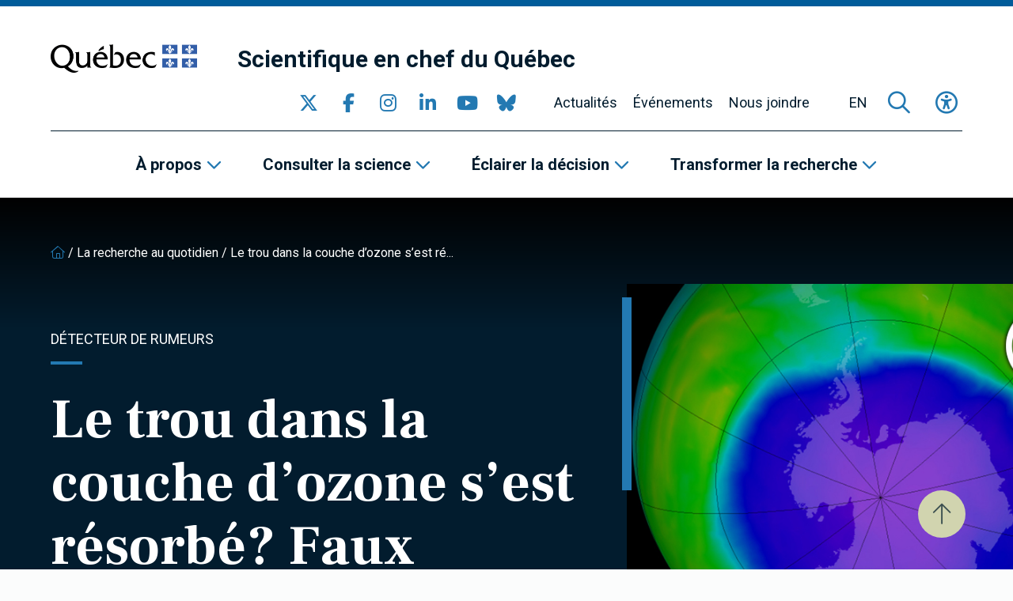

--- FILE ---
content_type: text/html; charset=UTF-8
request_url: https://www.scientifique-en-chef.gouv.qc.ca/impact-recherche/le-trou-dans-la-couche-dozone-sest-resorbe-faux/
body_size: 19135
content:
<!DOCTYPE html><html
lang="fr-CA"><head> <script type="text/javascript">
/* <![CDATA[ */
var gform;gform||(document.addEventListener("gform_main_scripts_loaded",function(){gform.scriptsLoaded=!0}),document.addEventListener("gform/theme/scripts_loaded",function(){gform.themeScriptsLoaded=!0}),window.addEventListener("DOMContentLoaded",function(){gform.domLoaded=!0}),gform={domLoaded:!1,scriptsLoaded:!1,themeScriptsLoaded:!1,isFormEditor:()=>"function"==typeof InitializeEditor,callIfLoaded:function(o){return!(!gform.domLoaded||!gform.scriptsLoaded||!gform.themeScriptsLoaded&&!gform.isFormEditor()||(gform.isFormEditor()&&console.warn("The use of gform.initializeOnLoaded() is deprecated in the form editor context and will be removed in Gravity Forms 3.1."),o(),0))},initializeOnLoaded:function(o){gform.callIfLoaded(o)||(document.addEventListener("gform_main_scripts_loaded",()=>{gform.scriptsLoaded=!0,gform.callIfLoaded(o)}),document.addEventListener("gform/theme/scripts_loaded",()=>{gform.themeScriptsLoaded=!0,gform.callIfLoaded(o)}),window.addEventListener("DOMContentLoaded",()=>{gform.domLoaded=!0,gform.callIfLoaded(o)}))},hooks:{action:{},filter:{}},addAction:function(o,r,e,t){gform.addHook("action",o,r,e,t)},addFilter:function(o,r,e,t){gform.addHook("filter",o,r,e,t)},doAction:function(o){gform.doHook("action",o,arguments)},applyFilters:function(o){return gform.doHook("filter",o,arguments)},removeAction:function(o,r){gform.removeHook("action",o,r)},removeFilter:function(o,r,e){gform.removeHook("filter",o,r,e)},addHook:function(o,r,e,t,n){null==gform.hooks[o][r]&&(gform.hooks[o][r]=[]);var d=gform.hooks[o][r];null==n&&(n=r+"_"+d.length),gform.hooks[o][r].push({tag:n,callable:e,priority:t=null==t?10:t})},doHook:function(r,o,e){var t;if(e=Array.prototype.slice.call(e,1),null!=gform.hooks[r][o]&&((o=gform.hooks[r][o]).sort(function(o,r){return o.priority-r.priority}),o.forEach(function(o){"function"!=typeof(t=o.callable)&&(t=window[t]),"action"==r?t.apply(null,e):e[0]=t.apply(null,e)})),"filter"==r)return e[0]},removeHook:function(o,r,t,n){var e;null!=gform.hooks[o][r]&&(e=(e=gform.hooks[o][r]).filter(function(o,r,e){return!!(null!=n&&n!=o.tag||null!=t&&t!=o.priority)}),gform.hooks[o][r]=e)}});
/* ]]> */
</script>
<meta
charset="UTF-8"><meta
name="viewport"
content="width=device-width, initial-scale=1" /><meta
name="msapplication-TileColor"
content="#2379b2"><meta
name="theme-color"
content="#2379b2"><link
rel="apple-touch-icon"
sizes="180x180"
href="https://www.scientifique-en-chef.gouv.qc.ca/app/themes/webit/apple-touch-icon.png"><link
rel="icon"
type="image/png"
sizes="32x32"
href="https://www.scientifique-en-chef.gouv.qc.ca/app/themes/webit/favicon-32x32.png"><link
rel="icon"
type="image/png"
sizes="16x16"
href="https://www.scientifique-en-chef.gouv.qc.ca/app/themes/webit/favicon-16x16.png"><link
rel="manifest"
href="https://www.scientifique-en-chef.gouv.qc.ca/app/themes/webit/manifest.php?template_url=https%3A%2F%2Fwww.scientifique-en-chef.gouv.qc.ca%2Fapp%2Fthemes%2Fwebit&short_name=Scientifique+en+chef+du+Qu%C3%A9bec&name=Scientifique+en+chef+du+Qu%C3%A9bec&theme_color=%232379b2&background_color=%232379b2"><link
rel="mask-icon"
href="https://www.scientifique-en-chef.gouv.qc.ca/app/themes/webit/safari-pinned-tab.svg"
color="black"><meta
name='robots' content='index, follow, max-image-preview:large, max-snippet:-1, max-video-preview:-1' /><title>Le trou dans la couche d’ozone s’est résorbé? Faux - Scientifique en chef du Québec</title>
<link data-rocket-prefetch href="https://sdk.privacy-center.org" rel="dns-prefetch">
<link data-rocket-prefetch href="https://www.googletagmanager.com" rel="dns-prefetch">
<link data-rocket-prefetch href="https://www.gstatic.com" rel="dns-prefetch">
<link data-rocket-prefetch href="https://fonts.googleapis.com" rel="dns-prefetch">
<link data-rocket-prefetch href="https://www.google.com" rel="dns-prefetch">
<link data-rocket-prefetch href="https://kit.fontawesome.com" rel="dns-prefetch">
<link data-rocket-preload as="style" href="https://fonts.googleapis.com/css2?family=Frank+Ruhl+Libre%3Awght%40700&#038;ver=1.0.0&#038;family=Roboto%3Aital%2Cwght%400%2C300%3B0%2C400%3B0%2C500%3B0%2C700%3B1%2C300%3B1%2C400%3B1%2C500%3B1%2C700&#038;ver=1.0.0&#038;display=swap" rel="preload">
<link href="https://fonts.googleapis.com/css2?family=Frank+Ruhl+Libre%3Awght%40700&#038;ver=1.0.0&#038;family=Roboto%3Aital%2Cwght%400%2C300%3B0%2C400%3B0%2C500%3B0%2C700%3B1%2C300%3B1%2C400%3B1%2C500%3B1%2C700&#038;ver=1.0.0&#038;display=swap" media="print" onload="this.media=&#039;all&#039;" rel="stylesheet">
<noscript data-wpr-hosted-gf-parameters=""><link rel="stylesheet" href="https://fonts.googleapis.com/css2?family=Frank+Ruhl+Libre%3Awght%40700&#038;ver=1.0.0&#038;family=Roboto%3Aital%2Cwght%400%2C300%3B0%2C400%3B0%2C500%3B0%2C700%3B1%2C300%3B1%2C400%3B1%2C500%3B1%2C700&#038;ver=1.0.0&#038;display=swap"></noscript><link rel="preload" data-rocket-preload as="image" href="https://www.scientifique-en-chef.gouv.qc.ca/app/uploads/2023/01/ddr_couche-ozone.jpg" imagesrcset="https://www.scientifique-en-chef.gouv.qc.ca/app/uploads/2023/01/ddr_couche-ozone.jpg 940w, https://www.scientifique-en-chef.gouv.qc.ca/app/uploads/2023/01/ddr_couche-ozone-300x172.jpg 300w, https://www.scientifique-en-chef.gouv.qc.ca/app/uploads/2023/01/ddr_couche-ozone-768x441.jpg 768w" imagesizes="(max-width: 940px) 100vw, 940px" fetchpriority="high"><link
rel="canonical" href="https://www.scientifique-en-chef.gouv.qc.ca/impact-recherche/le-trou-dans-la-couche-dozone-sest-resorbe-faux/" /><meta
property="og:locale" content="fr_CA" /><meta
property="og:type" content="article" /><meta
property="og:title" content="Le trou dans la couche d’ozone s’est résorbé? Faux" /><meta
property="og:description" content="Le Détecteur de rumeurs est produit par l&rsquo;Agence Science-Presse, en partenariat avec les Fonds de recherche du Québec et le Bureau de coopération interuniversitaire Trente ans après la signature du Protocole de Montréal sur la protection de la couche d’ozone, l’impression générale est que le problème appartient au passé. À l’occasion de la Journée internationale [&hellip;]" /><meta
property="og:url" content="https://www.scientifique-en-chef.gouv.qc.ca/impact-recherche/le-trou-dans-la-couche-dozone-sest-resorbe-faux/" /><meta
property="og:site_name" content="Scientifique en chef du Québec" /><meta
property="article:publisher" content="https://www.facebook.com/SciChefQC/" /><meta
property="og:image" content="https://www.scientifique-en-chef.gouv.qc.ca/wp-content/uploads/bandeauDetecteur_siteFinal.png" /><meta
name="twitter:card" content="summary_large_image" /><meta
name="twitter:site" content="@SciChefQC" /><meta
name="twitter:label1" content="Estimation du temps de lecture" /><meta
name="twitter:data1" content="4 minutes" /> <script type="application/ld+json" class="yoast-schema-graph">{"@context":"https://schema.org","@graph":[{"@type":"WebPage","@id":"https://www.scientifique-en-chef.gouv.qc.ca/impact-recherche/le-trou-dans-la-couche-dozone-sest-resorbe-faux/","url":"https://www.scientifique-en-chef.gouv.qc.ca/impact-recherche/le-trou-dans-la-couche-dozone-sest-resorbe-faux/","name":"Le trou dans la couche d’ozone s’est résorbé? Faux - Scientifique en chef du Québec","isPartOf":{"@id":"https://www.scientifique-en-chef.gouv.qc.ca/#website"},"primaryImageOfPage":{"@id":"https://www.scientifique-en-chef.gouv.qc.ca/impact-recherche/le-trou-dans-la-couche-dozone-sest-resorbe-faux/#primaryimage"},"image":{"@id":"https://www.scientifique-en-chef.gouv.qc.ca/impact-recherche/le-trou-dans-la-couche-dozone-sest-resorbe-faux/#primaryimage"},"thumbnailUrl":"https://www.scientifique-en-chef.gouv.qc.ca/app/uploads/2023/01/ddr_couche-ozone.jpg","datePublished":"2017-09-18T13:30:13+00:00","breadcrumb":{"@id":"https://www.scientifique-en-chef.gouv.qc.ca/impact-recherche/le-trou-dans-la-couche-dozone-sest-resorbe-faux/#breadcrumb"},"inLanguage":"fr-CA","potentialAction":[{"@type":"ReadAction","target":["https://www.scientifique-en-chef.gouv.qc.ca/impact-recherche/le-trou-dans-la-couche-dozone-sest-resorbe-faux/"]}]},{"@type":"ImageObject","inLanguage":"fr-CA","@id":"https://www.scientifique-en-chef.gouv.qc.ca/impact-recherche/le-trou-dans-la-couche-dozone-sest-resorbe-faux/#primaryimage","url":"https://www.scientifique-en-chef.gouv.qc.ca/app/uploads/2023/01/ddr_couche-ozone.jpg","contentUrl":"https://www.scientifique-en-chef.gouv.qc.ca/app/uploads/2023/01/ddr_couche-ozone.jpg","width":940,"height":540},{"@type":"BreadcrumbList","@id":"https://www.scientifique-en-chef.gouv.qc.ca/impact-recherche/le-trou-dans-la-couche-dozone-sest-resorbe-faux/#breadcrumb","itemListElement":[{"@type":"ListItem","position":1,"name":"","item":"https://www.scientifique-en-chef.gouv.qc.ca/"},{"@type":"ListItem","position":2,"name":"La recherche au quotidien","item":"https://www.scientifique-en-chef.gouv.qc.ca/la-recherche-au-quotidien/"},{"@type":"ListItem","position":3,"name":"Le trou dans la couche d’ozone s’est résorbé? Faux"}]},{"@type":"WebSite","@id":"https://www.scientifique-en-chef.gouv.qc.ca/#website","url":"https://www.scientifique-en-chef.gouv.qc.ca/","name":"Scientifique en chef du Québec","description":"","publisher":{"@id":"https://www.scientifique-en-chef.gouv.qc.ca/#organization"},"potentialAction":[{"@type":"SearchAction","target":{"@type":"EntryPoint","urlTemplate":"https://www.scientifique-en-chef.gouv.qc.ca/?s={search_term_string}"},"query-input":{"@type":"PropertyValueSpecification","valueRequired":true,"valueName":"search_term_string"}}],"inLanguage":"fr-CA"},{"@type":"Organization","@id":"https://www.scientifique-en-chef.gouv.qc.ca/#organization","name":"Scientifique en chef du Québec","url":"https://www.scientifique-en-chef.gouv.qc.ca/","logo":{"@type":"ImageObject","inLanguage":"fr-CA","@id":"https://www.scientifique-en-chef.gouv.qc.ca/#/schema/logo/image/","url":"https://www.scientifique-en-chef.gouv.qc.ca/app/uploads/2020/05/logo-qc.png","contentUrl":"https://www.scientifique-en-chef.gouv.qc.ca/app/uploads/2020/05/logo-qc.png","width":368,"height":72,"caption":"Scientifique en chef du Québec"},"image":{"@id":"https://www.scientifique-en-chef.gouv.qc.ca/#/schema/logo/image/"},"sameAs":["https://www.facebook.com/SciChefQC/","https://x.com/SciChefQC","https://www.linkedin.com/company/fonds-de-recherche-du-quebec/","https://www.instagram.com/scichefqc/","https://www.youtube.com/user/FondsRechercheQuebec"]}]}</script> <link
rel='dns-prefetch' href='//www.google.com' /><link
rel='dns-prefetch' href='//code.jquery.com' /><link
rel='dns-prefetch' href='//kit.fontawesome.com' /><link
rel='dns-prefetch' href='//fonts.googleapis.com' /><link
href='https://fonts.gstatic.com' crossorigin rel='preconnect' /><style id='wp-img-auto-sizes-contain-inline-css' type='text/css'>img:is([sizes=auto i],[sizes^="auto," i]){contain-intrinsic-size:3000px 1500px}
/*# sourceURL=wp-img-auto-sizes-contain-inline-css */</style><link data-minify="1"
rel='stylesheet' id='gform_basic-css' href='https://www.scientifique-en-chef.gouv.qc.ca/app/cache/min/1/app/plugins/webit-gravityforms/assets/css/dist/basic.min.css?ver=1765487782' type='text/css' media='all' /><link
rel='stylesheet' id='wp-block-library-css' href='https://www.scientifique-en-chef.gouv.qc.ca/wp/wp-includes/css/dist/block-library/style.min.css?ver=6.9' type='text/css' media='all' /><style id='global-styles-inline-css' type='text/css'>
:root{--wp--preset--aspect-ratio--square: 1;--wp--preset--aspect-ratio--4-3: 4/3;--wp--preset--aspect-ratio--3-4: 3/4;--wp--preset--aspect-ratio--3-2: 3/2;--wp--preset--aspect-ratio--2-3: 2/3;--wp--preset--aspect-ratio--16-9: 16/9;--wp--preset--aspect-ratio--9-16: 9/16;--wp--preset--color--black: #000000;--wp--preset--color--cyan-bluish-gray: #abb8c3;--wp--preset--color--white: #ffffff;--wp--preset--color--pale-pink: #f78da7;--wp--preset--color--vivid-red: #cf2e2e;--wp--preset--color--luminous-vivid-orange: #ff6900;--wp--preset--color--luminous-vivid-amber: #fcb900;--wp--preset--color--light-green-cyan: #7bdcb5;--wp--preset--color--vivid-green-cyan: #00d084;--wp--preset--color--pale-cyan-blue: #8ed1fc;--wp--preset--color--vivid-cyan-blue: #0693e3;--wp--preset--color--vivid-purple: #9b51e0;--wp--preset--gradient--vivid-cyan-blue-to-vivid-purple: linear-gradient(135deg,rgb(6,147,227) 0%,rgb(155,81,224) 100%);--wp--preset--gradient--light-green-cyan-to-vivid-green-cyan: linear-gradient(135deg,rgb(122,220,180) 0%,rgb(0,208,130) 100%);--wp--preset--gradient--luminous-vivid-amber-to-luminous-vivid-orange: linear-gradient(135deg,rgb(252,185,0) 0%,rgb(255,105,0) 100%);--wp--preset--gradient--luminous-vivid-orange-to-vivid-red: linear-gradient(135deg,rgb(255,105,0) 0%,rgb(207,46,46) 100%);--wp--preset--gradient--very-light-gray-to-cyan-bluish-gray: linear-gradient(135deg,rgb(238,238,238) 0%,rgb(169,184,195) 100%);--wp--preset--gradient--cool-to-warm-spectrum: linear-gradient(135deg,rgb(74,234,220) 0%,rgb(151,120,209) 20%,rgb(207,42,186) 40%,rgb(238,44,130) 60%,rgb(251,105,98) 80%,rgb(254,248,76) 100%);--wp--preset--gradient--blush-light-purple: linear-gradient(135deg,rgb(255,206,236) 0%,rgb(152,150,240) 100%);--wp--preset--gradient--blush-bordeaux: linear-gradient(135deg,rgb(254,205,165) 0%,rgb(254,45,45) 50%,rgb(107,0,62) 100%);--wp--preset--gradient--luminous-dusk: linear-gradient(135deg,rgb(255,203,112) 0%,rgb(199,81,192) 50%,rgb(65,88,208) 100%);--wp--preset--gradient--pale-ocean: linear-gradient(135deg,rgb(255,245,203) 0%,rgb(182,227,212) 50%,rgb(51,167,181) 100%);--wp--preset--gradient--electric-grass: linear-gradient(135deg,rgb(202,248,128) 0%,rgb(113,206,126) 100%);--wp--preset--gradient--midnight: linear-gradient(135deg,rgb(2,3,129) 0%,rgb(40,116,252) 100%);--wp--preset--font-size--small: 13px;--wp--preset--font-size--medium: 20px;--wp--preset--font-size--large: 36px;--wp--preset--font-size--x-large: 42px;--wp--preset--spacing--20: 0.44rem;--wp--preset--spacing--30: 0.67rem;--wp--preset--spacing--40: 1rem;--wp--preset--spacing--50: 1.5rem;--wp--preset--spacing--60: 2.25rem;--wp--preset--spacing--70: 3.38rem;--wp--preset--spacing--80: 5.06rem;--wp--preset--shadow--natural: 6px 6px 9px rgba(0, 0, 0, 0.2);--wp--preset--shadow--deep: 12px 12px 50px rgba(0, 0, 0, 0.4);--wp--preset--shadow--sharp: 6px 6px 0px rgba(0, 0, 0, 0.2);--wp--preset--shadow--outlined: 6px 6px 0px -3px rgb(255, 255, 255), 6px 6px rgb(0, 0, 0);--wp--preset--shadow--crisp: 6px 6px 0px rgb(0, 0, 0);}:where(.is-layout-flex){gap: 0.5em;}:where(.is-layout-grid){gap: 0.5em;}body .is-layout-flex{display: flex;}.is-layout-flex{flex-wrap: wrap;align-items: center;}.is-layout-flex > :is(*, div){margin: 0;}body .is-layout-grid{display: grid;}.is-layout-grid > :is(*, div){margin: 0;}:where(.wp-block-columns.is-layout-flex){gap: 2em;}:where(.wp-block-columns.is-layout-grid){gap: 2em;}:where(.wp-block-post-template.is-layout-flex){gap: 1.25em;}:where(.wp-block-post-template.is-layout-grid){gap: 1.25em;}.has-black-color{color: var(--wp--preset--color--black) !important;}.has-cyan-bluish-gray-color{color: var(--wp--preset--color--cyan-bluish-gray) !important;}.has-white-color{color: var(--wp--preset--color--white) !important;}.has-pale-pink-color{color: var(--wp--preset--color--pale-pink) !important;}.has-vivid-red-color{color: var(--wp--preset--color--vivid-red) !important;}.has-luminous-vivid-orange-color{color: var(--wp--preset--color--luminous-vivid-orange) !important;}.has-luminous-vivid-amber-color{color: var(--wp--preset--color--luminous-vivid-amber) !important;}.has-light-green-cyan-color{color: var(--wp--preset--color--light-green-cyan) !important;}.has-vivid-green-cyan-color{color: var(--wp--preset--color--vivid-green-cyan) !important;}.has-pale-cyan-blue-color{color: var(--wp--preset--color--pale-cyan-blue) !important;}.has-vivid-cyan-blue-color{color: var(--wp--preset--color--vivid-cyan-blue) !important;}.has-vivid-purple-color{color: var(--wp--preset--color--vivid-purple) !important;}.has-black-background-color{background-color: var(--wp--preset--color--black) !important;}.has-cyan-bluish-gray-background-color{background-color: var(--wp--preset--color--cyan-bluish-gray) !important;}.has-white-background-color{background-color: var(--wp--preset--color--white) !important;}.has-pale-pink-background-color{background-color: var(--wp--preset--color--pale-pink) !important;}.has-vivid-red-background-color{background-color: var(--wp--preset--color--vivid-red) !important;}.has-luminous-vivid-orange-background-color{background-color: var(--wp--preset--color--luminous-vivid-orange) !important;}.has-luminous-vivid-amber-background-color{background-color: var(--wp--preset--color--luminous-vivid-amber) !important;}.has-light-green-cyan-background-color{background-color: var(--wp--preset--color--light-green-cyan) !important;}.has-vivid-green-cyan-background-color{background-color: var(--wp--preset--color--vivid-green-cyan) !important;}.has-pale-cyan-blue-background-color{background-color: var(--wp--preset--color--pale-cyan-blue) !important;}.has-vivid-cyan-blue-background-color{background-color: var(--wp--preset--color--vivid-cyan-blue) !important;}.has-vivid-purple-background-color{background-color: var(--wp--preset--color--vivid-purple) !important;}.has-black-border-color{border-color: var(--wp--preset--color--black) !important;}.has-cyan-bluish-gray-border-color{border-color: var(--wp--preset--color--cyan-bluish-gray) !important;}.has-white-border-color{border-color: var(--wp--preset--color--white) !important;}.has-pale-pink-border-color{border-color: var(--wp--preset--color--pale-pink) !important;}.has-vivid-red-border-color{border-color: var(--wp--preset--color--vivid-red) !important;}.has-luminous-vivid-orange-border-color{border-color: var(--wp--preset--color--luminous-vivid-orange) !important;}.has-luminous-vivid-amber-border-color{border-color: var(--wp--preset--color--luminous-vivid-amber) !important;}.has-light-green-cyan-border-color{border-color: var(--wp--preset--color--light-green-cyan) !important;}.has-vivid-green-cyan-border-color{border-color: var(--wp--preset--color--vivid-green-cyan) !important;}.has-pale-cyan-blue-border-color{border-color: var(--wp--preset--color--pale-cyan-blue) !important;}.has-vivid-cyan-blue-border-color{border-color: var(--wp--preset--color--vivid-cyan-blue) !important;}.has-vivid-purple-border-color{border-color: var(--wp--preset--color--vivid-purple) !important;}.has-vivid-cyan-blue-to-vivid-purple-gradient-background{background: var(--wp--preset--gradient--vivid-cyan-blue-to-vivid-purple) !important;}.has-light-green-cyan-to-vivid-green-cyan-gradient-background{background: var(--wp--preset--gradient--light-green-cyan-to-vivid-green-cyan) !important;}.has-luminous-vivid-amber-to-luminous-vivid-orange-gradient-background{background: var(--wp--preset--gradient--luminous-vivid-amber-to-luminous-vivid-orange) !important;}.has-luminous-vivid-orange-to-vivid-red-gradient-background{background: var(--wp--preset--gradient--luminous-vivid-orange-to-vivid-red) !important;}.has-very-light-gray-to-cyan-bluish-gray-gradient-background{background: var(--wp--preset--gradient--very-light-gray-to-cyan-bluish-gray) !important;}.has-cool-to-warm-spectrum-gradient-background{background: var(--wp--preset--gradient--cool-to-warm-spectrum) !important;}.has-blush-light-purple-gradient-background{background: var(--wp--preset--gradient--blush-light-purple) !important;}.has-blush-bordeaux-gradient-background{background: var(--wp--preset--gradient--blush-bordeaux) !important;}.has-luminous-dusk-gradient-background{background: var(--wp--preset--gradient--luminous-dusk) !important;}.has-pale-ocean-gradient-background{background: var(--wp--preset--gradient--pale-ocean) !important;}.has-electric-grass-gradient-background{background: var(--wp--preset--gradient--electric-grass) !important;}.has-midnight-gradient-background{background: var(--wp--preset--gradient--midnight) !important;}.has-small-font-size{font-size: var(--wp--preset--font-size--small) !important;}.has-medium-font-size{font-size: var(--wp--preset--font-size--medium) !important;}.has-large-font-size{font-size: var(--wp--preset--font-size--large) !important;}.has-x-large-font-size{font-size: var(--wp--preset--font-size--x-large) !important;}
/*# sourceURL=global-styles-inline-css */
</style>
<style id='classic-theme-styles-inline-css' type='text/css'>/*! This file is auto-generated */
.wp-block-button__link{color:#fff;background-color:#32373c;border-radius:9999px;box-shadow:none;text-decoration:none;padding:calc(.667em + 2px) calc(1.333em + 2px);font-size:1.125em}.wp-block-file__button{background:#32373c;color:#fff;text-decoration:none}
/*# sourceURL=/wp-includes/css/classic-themes.min.css */</style><style id='font-awesome-svg-styles-default-inline-css' type='text/css'>.svg-inline--fa {
  display: inline-block;
  height: 1em;
  overflow: visible;
  vertical-align: -.125em;
}
/*# sourceURL=font-awesome-svg-styles-default-inline-css */</style><link data-minify="1"
rel='stylesheet' id='font-awesome-svg-styles-css' href='https://www.scientifique-en-chef.gouv.qc.ca/app/cache/min/1/app/uploads/font-awesome/v6.2.1/css/svg-with-js.css?ver=1765487782' type='text/css' media='all' /><style id='font-awesome-svg-styles-inline-css' type='text/css'>.wp-block-font-awesome-icon svg::before,
   .wp-rich-text-font-awesome-icon svg::before {content: unset;}
/*# sourceURL=font-awesome-svg-styles-inline-css */</style><link data-minify="1"
rel='stylesheet' id='main-css' href='https://www.scientifique-en-chef.gouv.qc.ca/app/cache/min/1/app/themes/webit/assets/generated/css/theme.css?ver=1765487782' type='text/css' media='all' /> <script data-minify="1" type="text/javascript" src="https://www.scientifique-en-chef.gouv.qc.ca/app/cache/min/1/jquery-3.6.0.min.js?ver=1765487782" id="jquery-js" data-rocket-defer defer></script> <script type="text/javascript" defer='defer' src="https://www.scientifique-en-chef.gouv.qc.ca/app/plugins/webit-gravityforms/js/jquery.json.min.js?ver=2.9.24" id="gform_json-js"></script> <script type="text/javascript" id="gform_gravityforms-js-extra">/*  */
var gf_global = {"gf_currency_config":{"name":"Dollar canadien","symbol_left":"$","symbol_right":"CAD","symbol_padding":" ","thousand_separator":",","decimal_separator":".","decimals":2,"code":"CAD"},"base_url":"https://www.scientifique-en-chef.gouv.qc.ca/app/plugins/webit-gravityforms","number_formats":[],"spinnerUrl":"https://www.scientifique-en-chef.gouv.qc.ca/app/plugins/webit-gravityforms/images/spinner.svg","version_hash":"3f1a012b360704cfa061c0c450370655","strings":{"newRowAdded":"Nouvelle ligne ajout\u00e9e.","rowRemoved":"Ligne supprim\u00e9e","formSaved":"Le formulaire a \u00e9t\u00e9 sauvegard\u00e9. Le contenu contient un lien pour revenir et compl\u00e9ter le formulaire."}};
var gform_i18n = {"datepicker":{"days":{"monday":"Mo","tuesday":"Tu","wednesday":"We","thursday":"Th","friday":"Fr","saturday":"Sa","sunday":"Su"},"months":{"january":"Janvier","february":"F\u00e9vrier","march":"Mars","april":"Avril","may":"May","june":"Juin","july":"Juillet","august":"Ao\u00fbt","september":"Septembre","october":"Octobre","november":"Novembre","december":"D\u00e9cembre"},"firstDay":1,"iconText":"S\u00e9lectionner une date"}};
var gf_legacy_multi = {"1":""};
var gform_gravityforms = {"strings":{"invalid_file_extension":"Ce type de fichier n\u2019est pas autoris\u00e9. Seuls les formats suivants sont autoris\u00e9s :","delete_file":"Supprimer ce fichier","in_progress":"en cours","file_exceeds_limit":"Le fichier d\u00e9passe la taille autoris\u00e9e.","illegal_extension":"Ce type de fichier n\u2019est pas autoris\u00e9.","max_reached":"Nombre de fichiers maximal atteint","unknown_error":"Une erreur s\u2019est produite lors de la sauvegarde du fichier sur le serveur","currently_uploading":"Veuillez attendre la fin de l\u2019envoi","cancel":"Annuler","cancel_upload":"Annuler cet envoi","cancelled":"Annul\u00e9","error":"Erreur","message":"Message"},"vars":{"images_url":"https://www.scientifique-en-chef.gouv.qc.ca/app/plugins/webit-gravityforms/images"}};
//# sourceURL=gform_gravityforms-js-extra
/*  */</script> <script type="text/javascript" id="gform_gravityforms-js-before">/*  */

//# sourceURL=gform_gravityforms-js-before
/*  */</script> <script type="text/javascript" defer='defer' src="https://www.scientifique-en-chef.gouv.qc.ca/app/plugins/webit-gravityforms/js/gravityforms.min.js?ver=2.9.24" id="gform_gravityforms-js"></script> <script type="text/javascript" defer='defer' src="https://www.google.com/recaptcha/api.js?hl=fr&amp;ver=6.9#038;render=explicit" id="gform_recaptcha-js"></script> <script type="text/javascript" defer='defer' src="https://www.scientifique-en-chef.gouv.qc.ca/app/plugins/webit-gravityforms/assets/js/dist/utils.min.js?ver=48a3755090e76a154853db28fc254681" id="gform_gravityforms_utils-js"></script> <script type="text/javascript" id="wpml-cookie-js-extra">/*  */
var wpml_cookies = {"wp-wpml_current_language":{"value":"fr","expires":1,"path":"/"}};
var wpml_cookies = {"wp-wpml_current_language":{"value":"fr","expires":1,"path":"/"}};
//# sourceURL=wpml-cookie-js-extra
/*  */</script> <script data-minify="1" type="text/javascript" src="https://www.scientifique-en-chef.gouv.qc.ca/app/cache/min/1/app/plugins/sitepress-multilingual-cms/res/js/cookies/language-cookie.js?ver=1765487782" id="wpml-cookie-js" defer="defer" data-wp-strategy="defer"></script> <script defer crossorigin="anonymous" type="text/javascript" src="https://kit.fontawesome.com/7c8933ef92.js" id="font-awesome-official-js"></script> <meta
name="generator" content="WPML ver:4.8.6 stt:1,4;" /> <script>const keepScripts = "#main-js";</script> <noscript><style id="rocket-lazyload-nojs-css">.rll-youtube-player, [data-lazy-src]{display:none !important;}</style></noscript> <script>(function(w,d,s,l,i){w[l]=w[l]||[];w[l].push({'gtm.start':
                    new Date().getTime(),event:'gtm.js'});var f=d.getElementsByTagName(s)[0],
                    j=d.createElement(s),dl=l!='dataLayer'?'&l='+l:'';j.async=true;j.src=
                    'https://www.googletagmanager.com/gtm.js?id='+i+dl;f.parentNode.insertBefore(j,f);
                    })(window,document,'script','dataLayer','GTM-T78RFQH');</script> <meta name="generator" content="WP Rocket 3.20.2" data-wpr-features="wpr_defer_js wpr_minify_js wpr_lazyload_images wpr_preconnect_external_domains wpr_oci wpr_minify_css wpr_preload_links wpr_desktop" /></head><body>
<noscript><iframe
src="https://www.googletagmanager.com/ns.html?id=GTM-T78RFQH" height="0" width="0" style="display:none;visibility:hidden"></iframe></noscript><div
id="page"
data-transition="wrapper"><div
class="wb-load-overlay wb-load-overlay--initial"><div
class="wb-load-overlay__icon"></div></div><div
class="wb-skip-to-content"><ul><li>
<a
href="#content"
class="wb-skip-to-content__link wb-skip-to-content__link--content">Passer au contenu principal</a></li><li>
<a
href="#mastfoot"
class="wb-skip-to-content__link wb-skip-to-content__link--footer">Passer au pied de page</a></li></ul></div><header
class="wb-header wb-header--bg"
id="masthead"><div
class="wb-header__top "><div
class="container-fluid"><div
class="wb-header__top__inner"><div
class="wb-header__logo logo">
<a
href="https://www.quebec.ca/"
class="">
<img
src="https://www.scientifique-en-chef.gouv.qc.ca/app/themes/webit/assets/img/logo-qc.png"
alt="Logo du Québec"
class="wb-header__logo__img">
</a>
<a
href="https://www.scientifique-en-chef.gouv.qc.ca/"
class="wb-header__logo__title"
title="Retour à l’accueil"
rel="home">Scientifique en chef du Québec</a></div><button
type="button"
class="wb-menu__item wb-menu__item__icon wb-menu__item__search wb-search-overlay__trigger"
aria-label="Ouvrir la formulaire de recherche"
aria-controls="wb-search-overlay"
aria-expanded="false"
title="Recherche">
<span><i
class="fa-regular fa-magnifying-glass" aria-hidden="true"></i></span>
</button><button
type="button"
class="wb-menu__item__icon wb-menu__item__a11y js-toggle-accessibility"
aria-label="Basculer le menu d'accessibilité"
title="Accessibilité"
aria-expanded="false">
<span><i
class="fa-regular fa-universal-access"  aria-hidden="true"></i></span>
</button>
<button
type="button"
id="wb-burger"
class="wb-burger wb-menu__item__icon wb-menu__toggle"
aria-label="Basculer la navigation"
title="Navigation"
aria-expanded="false">
<span
class="wb-burger__box">
<span
class="wb-burger__inner"></span>
</span>
</button></div></div></div><div
class="wb-header__btm"><div
class="wb-header__btm__inner">
<nav
class="wb-menu wb-menu--secondary"><div
class="container-fluid"><div
class="wb-menu__inner"><div
class="wb-header__logo logo">
<a
href="https://www.quebec.ca/"
class="">
<img
src="https://www.scientifique-en-chef.gouv.qc.ca/app/themes/webit/assets/img/logo-qc.png"
alt="Logo du Québec"
class="wb-header__logo__img">
</a>
<a
href="https://www.scientifique-en-chef.gouv.qc.ca/"
class="wb-header__logo__title"
title="Retour à l’accueil"
rel="home">Scientifique en chef du Québec</a></div><ul
class="wb-menu__list"><li
class="wb-menu__item__socials wb-menu__item level-0"><div
class="wb-socials wb-menu__item__socials__list wb-menu__item__icon">
<a
href="https://twitter.com/SciChefQC"
target="_blank"
class="wb-socials__icon "
rel="me" aria-label="Consulter notre page Twitter" >
<span><i
class="fa-brands fa-x-twitter" aria-hidden="true"></i></span>
</a>
<a
href="https://www.facebook.com/SciChefQC/"
target="_blank"
class="wb-socials__icon "
rel="me" aria-label="Consulter notre page Facebook" >
<span><i
class="fa-brands fa-facebook-f" aria-hidden="true"></i></span>
</a>
<a
href="https://www.instagram.com/scichefqc/"
target="_blank"
class="wb-socials__icon "
rel="me" aria-label="Consulter notre page Instagram" >
<span><i
class="fa-brands fa-instagram" aria-hidden="true"></i></span>
</a>
<a
href="https://www.linkedin.com/company/fonds-de-recherche-du-quebec/"
target="_blank"
class="wb-socials__icon "
rel="me" aria-label="Consulter notre page Linkedin" >
<span><i
class="fa-brands fa-linkedin-in" aria-hidden="true"></i></span>
</a>
<a
href="https://www.youtube.com/user/FondsRechercheQuebec"
target="_blank"
class="wb-socials__icon "
rel="me" aria-label="Consulter notre page YouTube" >
<span><i
class="fa-brands fa-youtube" aria-hidden="true"></i></span>
</a>
<a
href="https://bsky.app/profile/scichefqc.bsky.social"
target="_blank"
class="wb-socials__icon "
rel="me" aria-label="Consulter notre page Bluesky" >
<span><i
class="fa-brands fa-bluesky" aria-hidden="true"></i></span>
</a></div></li><li
id="menu-item-432" class="menu-item menu-item-type-post_type menu-item-object-page current_page_parent wb-menu-item-432 wb-menu__item level-0" data-level="0"><a
href="https://www.scientifique-en-chef.gouv.qc.ca/actualites/" class=" wb-menu__item__el">Actualités</a></li><li
id="menu-item-562" class="menu-item menu-item-type-post_type menu-item-object-page wb-menu-item-562 wb-menu__item level-0" data-level="0"><a
href="https://www.scientifique-en-chef.gouv.qc.ca/evenements/" class=" wb-menu__item__el">Événements</a></li><li
id="menu-item-563" class="menu-item menu-item-type-post_type menu-item-object-page wb-menu-item-563 wb-menu__item level-0" data-level="0"><a
href="https://www.scientifique-en-chef.gouv.qc.ca/nous-joindre/" class=" wb-menu__item__el">Nous joindre</a></li><li
class="wb-menu__item wb-menu__item--lang level-0">
<a
href="https://www.scientifique-en-chef.gouv.qc.ca/en/research-impact/the-hole-in-the-ozone-layer-has-subsided-false-french-version-only/"
class="wb-menu__item__el wb-menu__item__el--lang language-switcher"
aria-label="English"
data-lang="en">
EN    </a></li><li
class="wb-menu__item wb-menu__item--search level-0">
<button
type="button"
class="wb-menu__item wb-menu__item__icon wb-menu__item__search wb-search-overlay__trigger"
aria-label="Ouvrir la formulaire de recherche"
aria-controls="wb-search-overlay"
aria-expanded="false"
title="Recherche">
<span><i
class="fa-regular fa-magnifying-glass" aria-hidden="true"></i></span>
</button></li><li
class="wb-menu__item wb-menu__item--a11y level-0">
<button
type="button"
class="wb-menu__item__icon wb-menu__item__a11y js-toggle-accessibility"
aria-label="Basculer le menu d'accessibilité"
title="Accessibilité"
aria-expanded="false">
<span><i
class="fa-regular fa-universal-access"  aria-hidden="true"></i></span>
</button></li></ul></div></div>
</nav>
<nav
class="wb-menu wb-menu--main"><div
class="container-fluid"><div
class="wb-menu__inner"><div
class="wb-menu__list__wrapper"><ul
class="wb-menu__list"><li
id="menu-item-113" class="menu-item menu-item-type-custom menu-item-object-custom menu-item-has-children wb-menu-item-113 wb-menu__item level-0" data-level="0" aria-haspopup="true" aria-expanded="false"><button
class=" wb-menu__item__el sub-menu__trigger" type="button" aria-expanded="false">À propos</button><ul
class="sub-menu"><li
id="menu-item-518" class="menu-item menu-item-type-post_type menu-item-object-page wb-menu-item-518 wb-menu__item level-1" data-level="1"><a
href="https://www.scientifique-en-chef.gouv.qc.ca/le-scientifique-en-chef-du-quebec/" class=" wb-menu__item__el">Le scientifique en chef du Québec</a></li><li
id="menu-item-519" class="menu-item menu-item-type-post_type menu-item-object-page wb-menu-item-519 wb-menu__item level-1" data-level="1"><a
href="https://www.scientifique-en-chef.gouv.qc.ca/le-fonds-de-recherche-du-quebec/" class=" wb-menu__item__el">Le Fonds de recherche du Québec</a></li><li
id="menu-item-14131" class="menu-item menu-item-type-post_type menu-item-object-page wb-menu-item-14131 wb-menu__item level-1" data-level="1"><a
href="https://www.scientifique-en-chef.gouv.qc.ca/publications/" class=" wb-menu__item__el">Publications</a></li></ul></li><li
id="menu-item-112" class="menu-item menu-item-type-custom menu-item-object-custom menu-item-has-children wb-menu-item-112 wb-menu__item level-0" data-level="0" aria-haspopup="true" aria-expanded="false"><button
class=" wb-menu__item__el sub-menu__trigger" type="button" aria-expanded="false">Consulter la science</button><ul
class="sub-menu"><li
id="menu-item-520" class="menu-item menu-item-type-post_type menu-item-object-page menu-item-has-children wb-menu-item-520 wb-menu__item level-1" data-level="1" aria-haspopup="true" aria-expanded="false"><button
class=" wb-menu__item__el sub-menu__trigger" type="button" aria-expanded="false">La recherche au quotidien</button><ul
class="sub-menu"><li
id="menu-item-11580" class="menu-item menu-item-type-post_type menu-item-object-page wb-menu-item-11580 wb-menu__item level-2" data-level="2"><a
href="https://www.scientifique-en-chef.gouv.qc.ca/la-recherche-au-quotidien/" class=" wb-menu__item__el">Tous les articles</a></li><li
id="menu-item-521" class="menu-item menu-item-type-post_type menu-item-object-page wb-menu-item-521 wb-menu__item level-2" data-level="2"><a
href="https://www.scientifique-en-chef.gouv.qc.ca/la-recherche-au-quotidien/?categorie=capsule" class=" wb-menu__item__el">Capsules</a></li><li
id="menu-item-522" class="menu-item menu-item-type-post_type menu-item-object-page wb-menu-item-522 wb-menu__item level-2" data-level="2"><a
href="https://www.scientifique-en-chef.gouv.qc.ca/la-recherche-au-quotidien/?categorie=detecteur-de-rumeurs" class=" wb-menu__item__el">Détecteur de rumeurs</a></li><li
id="menu-item-524" class="menu-item menu-item-type-post_type menu-item-object-page wb-menu-item-524 wb-menu__item level-2" data-level="2"><a
href="https://www.scientifique-en-chef.gouv.qc.ca/la-recherche-au-quotidien/?categorie=rapport-de-recherche" class=" wb-menu__item__el">Rapports de recherche</a></li></ul></li></ul></li><li
id="menu-item-430" class="menu-item menu-item-type-custom menu-item-object-custom menu-item-has-children wb-menu-item-430 wb-menu__item level-0" data-level="0" aria-haspopup="true" aria-expanded="false"><button
class=" wb-menu__item__el sub-menu__trigger" type="button" aria-expanded="false">Éclairer la décision</button><ul
class="sub-menu"><li
id="menu-item-527" class="menu-item menu-item-type-post_type menu-item-object-page menu-item-has-children wb-menu-item-527 wb-menu__item level-1" data-level="1" aria-haspopup="true" aria-expanded="false"><button
class=" wb-menu__item__el sub-menu__trigger" type="button" aria-expanded="false">Municipal</button><ul
class="sub-menu"><li
id="menu-item-533" class="menu-item menu-item-type-post_type menu-item-object-page wb-menu-item-533 wb-menu__item level-2" data-level="2"><a
href="https://www.scientifique-en-chef.gouv.qc.ca/municipal/conseil-scientifique/" class=" wb-menu__item__el">Conseil scientifique</a></li><li
id="menu-item-15802" class="menu-item menu-item-type-post_type menu-item-object-page wb-menu-item-15802 wb-menu__item level-2" data-level="2"><a
href="https://www.scientifique-en-chef.gouv.qc.ca/municipal/publications-2/" class=" wb-menu__item__el">Publications</a></li></ul></li><li
id="menu-item-528" class="menu-item menu-item-type-post_type menu-item-object-page menu-item-has-children wb-menu-item-528 wb-menu__item level-1" data-level="1" aria-haspopup="true" aria-expanded="false"><button
class=" wb-menu__item__el sub-menu__trigger" type="button" aria-expanded="false">Provincial</button><ul
class="sub-menu"><li
id="menu-item-537" class="menu-item menu-item-type-post_type menu-item-object-page wb-menu-item-537 wb-menu__item level-2" data-level="2"><a
href="https://www.scientifique-en-chef.gouv.qc.ca/provincial/forum-sciences-et-politiques-du-quebec/" class=" wb-menu__item__el">Forum sciences et politiques du Québec</a></li><li
id="menu-item-534" class="menu-item menu-item-type-post_type menu-item-object-page wb-menu-item-534 wb-menu__item level-2" data-level="2"><a
href="https://www.scientifique-en-chef.gouv.qc.ca/provincial/formations/" class=" wb-menu__item__el">Formations</a></li><li
id="menu-item-538" class="menu-item menu-item-type-post_type menu-item-object-page wb-menu-item-538 wb-menu__item level-2" data-level="2"><a
href="https://www.scientifique-en-chef.gouv.qc.ca/provincial/publications/" class=" wb-menu__item__el">Publications</a></li><li
id="menu-item-539" class="menu-item menu-item-type-post_type menu-item-object-page wb-menu-item-539 wb-menu__item level-2" data-level="2"><a
href="https://www.scientifique-en-chef.gouv.qc.ca/provincial/prix-excellence-iapq/" class=" wb-menu__item__el">Prix Collaboration scientifique – IAPQ</a></li></ul></li><li
id="menu-item-13431" class="menu-item menu-item-type-custom menu-item-object-custom menu-item-has-children wb-menu-item-13431 wb-menu__item level-1" data-level="1" aria-haspopup="true" aria-expanded="false"><button
class=" wb-menu__item__el sub-menu__trigger" type="button" aria-expanded="false">Assemblée nationale du Québec</button><ul
class="sub-menu"><li
id="menu-item-13944" class="menu-item menu-item-type-post_type menu-item-object-page wb-menu-item-13944 wb-menu__item level-2" data-level="2"><a
href="https://www.scientifique-en-chef.gouv.qc.ca/rencontres-scientifiques-2020-2022/" class=" wb-menu__item__el">Rencontres scientifiques 2020-2022</a></li><li
id="menu-item-13424" class="menu-item menu-item-type-post_type menu-item-object-page wb-menu-item-13424 wb-menu__item level-2" data-level="2"><a
href="https://www.scientifique-en-chef.gouv.qc.ca/provincial/assemblee-nationale-du-quebec/rencontres-scientifiques-2019-2018/" class=" wb-menu__item__el">Rencontres scientifiques 2018-2019</a></li><li
id="menu-item-13425" class="menu-item menu-item-type-post_type menu-item-object-page wb-menu-item-13425 wb-menu__item level-2" data-level="2"><a
href="https://www.scientifique-en-chef.gouv.qc.ca/provincial/assemblee-nationale-du-quebec/rencontres-scientifiques-2015-2017/" class=" wb-menu__item__el">Rencontres scientifiques 2015-2017</a></li></ul></li><li
id="menu-item-529" class="menu-item menu-item-type-post_type menu-item-object-page menu-item-has-children wb-menu-item-529 wb-menu__item level-1" data-level="1" aria-haspopup="true" aria-expanded="false"><button
class=" wb-menu__item__el sub-menu__trigger" type="button" aria-expanded="false">Fédéral</button><ul
class="sub-menu"><li
id="menu-item-540" class="menu-item menu-item-type-post_type menu-item-object-page wb-menu-item-540 wb-menu__item level-2" data-level="2"><a
href="https://www.scientifique-en-chef.gouv.qc.ca/federal/centre-sur-la-politique-scientifique-canadienne-cpsc/" class=" wb-menu__item__el">Centre sur la politique scientifique canadienne – CPSC</a></li></ul></li><li
id="menu-item-531" class="menu-item menu-item-type-post_type menu-item-object-page menu-item-has-children wb-menu-item-531 wb-menu__item level-1" data-level="1" aria-haspopup="true" aria-expanded="false"><button
class=" wb-menu__item__el sub-menu__trigger" type="button" aria-expanded="false">Réseau international (INGSA)</button><ul
class="sub-menu"><li
id="menu-item-546" class="menu-item menu-item-type-post_type menu-item-object-page wb-menu-item-546 wb-menu__item level-2" data-level="2"><a
href="https://www.scientifique-en-chef.gouv.qc.ca/conseil-scientifique-a-linternational/a-propos/" class=" wb-menu__item__el">À propos</a></li><li
id="menu-item-543" class="menu-item menu-item-type-post_type menu-item-object-page wb-menu-item-543 wb-menu__item level-2" data-level="2"><a
href="https://www.scientifique-en-chef.gouv.qc.ca/conseil-scientifique-a-linternational/chapitres-et-divisions/" class=" wb-menu__item__el">Chapitres et Divisions</a></li><li
id="menu-item-544" class="menu-item menu-item-type-post_type menu-item-object-page wb-menu-item-544 wb-menu__item level-2" data-level="2"><a
href="https://www.scientifique-en-chef.gouv.qc.ca/conseil-scientifique-a-linternational/ressources-et-publications/" class=" wb-menu__item__el">Ressources et publications</a></li></ul></li><li
id="menu-item-532" class="menu-item menu-item-type-post_type menu-item-object-page menu-item-has-children wb-menu-item-532 wb-menu__item level-1" data-level="1" aria-haspopup="true" aria-expanded="false"><button
class=" wb-menu__item__el sub-menu__trigger" type="button" aria-expanded="false">Chiffres clés</button><ul
class="sub-menu"><li
id="menu-item-11593" class="menu-item menu-item-type-post_type menu-item-object-page wb-menu-item-11593 wb-menu__item level-2" data-level="2"><a
href="https://www.scientifique-en-chef.gouv.qc.ca/chiffres-cles/" class=" wb-menu__item__el">Tous les chiffres clés</a></li><li
id="menu-item-11590" class="menu-item menu-item-type-taxonomy menu-item-object-key-figure_category wb-menu-item-11590 wb-menu__item level-2" data-level="2"><a
href="https://www.scientifique-en-chef.gouv.qc.ca/chiffres-cles/investissements/" class=" wb-menu__item__el">Investissements</a></li><li
id="menu-item-11588" class="menu-item menu-item-type-taxonomy menu-item-object-key-figure_category wb-menu-item-11588 wb-menu__item level-2" data-level="2"><a
href="https://www.scientifique-en-chef.gouv.qc.ca/chiffres-cles/capacite-de-recherche/" class=" wb-menu__item__el">Capacité de recherche</a></li><li
id="menu-item-11592" class="menu-item menu-item-type-taxonomy menu-item-object-key-figure_category wb-menu-item-11592 wb-menu__item level-2" data-level="2"><a
href="https://www.scientifique-en-chef.gouv.qc.ca/chiffres-cles/production-scientifique/" class=" wb-menu__item__el">Production scientifique</a></li><li
id="menu-item-11589" class="menu-item menu-item-type-taxonomy menu-item-object-key-figure_category wb-menu-item-11589 wb-menu__item level-2" data-level="2"><a
href="https://www.scientifique-en-chef.gouv.qc.ca/chiffres-cles/ecosysteme-de-la-recherche/" class=" wb-menu__item__el">Écosystème de la recherche</a></li><li
id="menu-item-11591" class="menu-item menu-item-type-taxonomy menu-item-object-key-figure_category wb-menu-item-11591 wb-menu__item level-2" data-level="2"><a
href="https://www.scientifique-en-chef.gouv.qc.ca/chiffres-cles/mesure-dimpact/" class=" wb-menu__item__el">Mesure d&rsquo;impact</a></li></ul></li><li
id="menu-item-17221" class="menu-item menu-item-type-post_type menu-item-object-page wb-menu-item-17221 wb-menu__item level-1" data-level="1"><a
href="https://www.scientifique-en-chef.gouv.qc.ca/naviguer-les-desordres-de-linformation/" class=" wb-menu__item__el">Naviguer les désordres de l’information</a></li></ul></li><li
id="menu-item-431" class="menu-item menu-item-type-custom menu-item-object-custom menu-item-has-children wb-menu-item-431 wb-menu__item level-0" data-level="0" aria-haspopup="true" aria-expanded="false"><button
class=" wb-menu__item__el sub-menu__trigger" type="button" aria-expanded="false">Transformer la recherche</button><ul
class="sub-menu"><li
id="menu-item-551" class="menu-item menu-item-type-post_type menu-item-object-page wb-menu-item-551 wb-menu__item level-1" data-level="1"><a
href="https://www.scientifique-en-chef.gouv.qc.ca/acces-aux-donnees/" class=" wb-menu__item__el">Accès aux données</a></li><li
id="menu-item-552" class="menu-item menu-item-type-post_type menu-item-object-page wb-menu-item-552 wb-menu__item level-1" data-level="1"><a
href="https://www.scientifique-en-chef.gouv.qc.ca/conduite-responsable-en-recherche/" class=" wb-menu__item__el">Conduite responsable en recherche</a></li><li
id="menu-item-554" class="menu-item menu-item-type-post_type menu-item-object-page wb-menu-item-554 wb-menu__item level-1" data-level="1"><a
href="https://www.scientifique-en-chef.gouv.qc.ca/equite-diversite-et-inclusion/" class=" wb-menu__item__el">Équité, diversité et inclusion</a></li><li
id="menu-item-557" class="menu-item menu-item-type-post_type menu-item-object-page wb-menu-item-557 wb-menu__item level-1" data-level="1"><a
href="https://www.scientifique-en-chef.gouv.qc.ca/releve-en-recherche/" class=" wb-menu__item__el">Relève en recherche</a></li><li
id="menu-item-555" class="menu-item menu-item-type-post_type menu-item-object-page wb-menu-item-555 wb-menu__item level-1" data-level="1"><a
href="https://www.scientifique-en-chef.gouv.qc.ca/recherche-intersectorielle/" class=" wb-menu__item__el">Recherche intersectorielle</a></li><li
id="menu-item-556" class="menu-item menu-item-type-post_type menu-item-object-page wb-menu-item-556 wb-menu__item level-1" data-level="1"><a
href="https://www.scientifique-en-chef.gouv.qc.ca/universite-du-futur/" class=" wb-menu__item__el">Université du futur</a></li></ul></li></ul></div></div></div>
</nav></div></div>
</header><main
class="wp-singular research-impact-template-default single single-research-impact postid-10011 wp-theme-webit page__main lang-fr"              data-transition="container"
data-transition-namespace="default"
data-admin-bar-page-url=""
tabindex="-1"
id="content"><div
class="wb-banner wb-banner--image "><div
class="wb-banner__inner"><div
class="wb-breadcrumb"><div
class="container-fluid"><div
class="wb-breadcrumb__inner"><div
class="wb-yoast-breadcrumbs wb-yoast-breadcrumbs--light">
<span><a
href="https://www.scientifique-en-chef.gouv.qc.ca/" class="wb-breadcrumb__el wb-breadcrumb__el--home wb-breadcrumb__el--link" aria-label="Retour à la page d’accueil"><i
class="fa-light fa-house"></i></a> / <a
href="https://www.scientifique-en-chef.gouv.qc.ca/la-recherche-au-quotidien/" class="wb-breadcrumb__el wb-breadcrumb__el--link" aria-label="La recherche au quotidien">La recherche au quotidien</a> / <span
class="wb-breadcrumb__el" aria-label="Le trou dans la couche d’ozone s’est résorbé? Faux">Le trou dans la couche d’ozone s’est ré...</span></span></div></div></div></div><div
class="wb-banner__text wysiwyg"><div
class="wb-card__categories"><span
class="wb-card__categories__item --uppercase">Détecteur de rumeurs</span></div><h1>
Le trou dans la couche d’ozone s’est résorbé? Faux</h1></div><div
class="wb-banner__image wb-image wb-image--ratio wb-image--ratio--100">
<img
width="940" height="540" src="https://www.scientifique-en-chef.gouv.qc.ca/app/uploads/2023/01/ddr_couche-ozone.jpg" class="attachment-2k size-2k" alt="" decoding="async" fetchpriority="high" srcset="https://www.scientifique-en-chef.gouv.qc.ca/app/uploads/2023/01/ddr_couche-ozone.jpg 940w, https://www.scientifique-en-chef.gouv.qc.ca/app/uploads/2023/01/ddr_couche-ozone-300x172.jpg 300w, https://www.scientifique-en-chef.gouv.qc.ca/app/uploads/2023/01/ddr_couche-ozone-768x441.jpg 768w" sizes="(max-width: 940px) 100vw, 940px" /></div></div></div>
<article
class="wb-single-view wb-single-view--research-impact"><div
class="container-fluid"><div
class="wb-single-view__inner"><div
class="wb-single-view__content">
<header
class="wb-single-view__header">
<time
class="wb-card__date --uppercase"
datetime="2017-09-18T09:30">
18 septembre 2017</time><div
class="wb-social-share"><div
class="wb-social-share__panel"><div
class="wb-social-share__panel__inner">
<span
class="wb-social-share__title --uppercase">Partager</span><button
type="button"
class="wb-social-share__copy-link wb-social-share__icon"
title="Copier le lien"
data-link="https://www.scientifique-en-chef.gouv.qc.ca/impact-recherche/le-trou-dans-la-couche-dozone-sest-resorbe-faux/">
<i
class="fa-regular fa-link"></i>
<span
class="wb-social-share__copy-link__copied">
Lien copié!                </span>
</button><a
href="mailto:?subject=Le trou dans la couche d’ozone s’est résorbé? Faux&body=https://www.scientifique-en-chef.gouv.qc.ca/impact-recherche/le-trou-dans-la-couche-dozone-sest-resorbe-faux/"
class="wb-social-share__icon"
title="Partager par courriel">
<i
class="fa-light fa-envelope"></i>
</a><button
class="wb-social-share__icon js-print"
type="button"
title="Imprimer">
<i
class="fa-light fa-print"></i>
</button></div></div></div>
</header></div></div></div>
<section
class="wb-text  --flexible--regular"
><div
class="container-fluid"><div
class="wb-text__inner wysiwyg --text-width "><h6 style="text-align: right;"><span
style="color: #7f807f;">Le Détecteur de rumeurs est produit par l'<a
href="http://www.sciencepresse.qc.ca/" target="_blank" rel="noopener noreferrer">Agence Science-Presse</a>, en partenariat avec</span><br
/>
<span
style="color: #7f807f;"> les Fonds de recherche du Québec et le Bureau de coopération interuniversitaire</span></h6><p>Trente ans après la signature du Protocole de Montréal sur la protection de la couche d’ozone, l’impression générale est que le problème appartient au passé. À l’occasion de la Journée internationale de la couche d’ozone, qui célèbre ce traité historique, le <em>Détecteur de rumeurs</em> revient sur la question : le « trou » dans la couche d’ozone est-il vraiment un problème réglé?</p><p><strong>À l’origine du problème : les CFC</strong></p><p>La couche d’ozone est une couche de protection entourant la Terre, qui bloque la plus grande partie du rayonnement ultraviolet. Sans elle, la vie ne serait pas possible. Elle est soumise à des fluctuations naturelles en fonction des saisons. Mais elle a commencé à s’amenuiser dangereusement dans les années 1980, au-dessus de l’Antarctique : c’est ce qu’on a appelé « le trou dans la couche d’ozone ». Un phénomène similaire a été observé au-dessus de l’Arctique. À certaines altitudes et à certaines époques, la couche avait perdu jusqu’à 80 % de son épaisseur initiale.</p><p>Principaux coupables: les CFC (chlorofluorocarbures), des gaz à effet de serre, utilisés comme gaz réfrigérants. Le 16 septembre 1987, le Protocole de Montréal était signé, visant leur interdiction.</p><p><strong>Un débat sur la taille du trou de la couche d’ozone</strong></p><p>À la fin des années 80, les scientifiques avaient annoncé que la résorption du « trou » de la couche d’ozone prendrait plusieurs années. « On savait que cela prendrait du temps », explique Richard Ménard, chercheur à Environnement Canada. Mais en plus, ajoute-t-il, l’impact du réchauffement climatique sur les molécules de CFC avait été sous-estimé.</p><p>En 2016, <a
href="http://science.sciencemag.org/content/early/2016/06/29/science.aae0061" target="_blank" rel="noopener noreferrer">une étude menée par Susan Solomon</a>, chercheuse au MIT, annonçait que les premiers signes de fermeture du trou de la couche d’ozone étaient visibles. Selon ses calculs, il se serait déjà refermé d’une surface équivalente à celle de l’Inde, et il pourrait se refermer complètement d’ici 2050. L’objectif semble presque atteint.</p><p>Toutefois, tous les experts ne sont pas aussi optimistes. « La restauration complète ne sera pas avant la deuxième moitié du XXI<sup>e</sup> siècle à cause de la longue durée de vie des CFC », détaille Daniel J. Jacob, professeur de chimie atmosphérique à l’Université Harvard. Les observations par satellites révèlent que 2015 fut l’année du 4<sup>e</sup> plus large trou depuis 1991, atteignant une surface équivalant aux États-Unis. 2016 ne fut pas une bonne année non plus… Il subsiste donc une divergence d’opinions sur l’avenir du trou ou sur la vitesse à laquelle il va se résorber.</p><p>Par ailleurs, le <em>Détecteur de rumeurs</em> a eu beaucoup de mal à trouver des experts prêts à se prononcer sur ce débat, certains d’entre eux alléguant qu’ils n’ont pas creusé la question depuis des années. Richard Ménard explique que les priorités ont changé : « quand on a découvert le problème dans les années 80, on cherchait beaucoup les mécanismes de la couche d’ozone. Maintenant qu’on les connaît, c’est une variable secondaire qu’on prend en compte dans nos études plutôt qu’un sujet de recherche à part entière. »</p><p><strong>Des nouveaux polluants qui aggravent la situation</strong></p><p>On <a
href="http://www.sciencepresse.qc.ca/actualite/2017/08/24/couche-ozone-nouveaux-ennemis" target="_blank" rel="noopener noreferrer">entend souvent parler des hydrofluorocarbures</a> (HFC), cette famille de gaz qui a remplacé les CFC en tant que réfrigérants. Près de 14 000 fois plus puissants que le CO2 en tant que gaz à effet de serre, ils réchauffent la basse atmosphère, ce qui a un impact négatif sur la couche d’ozone, dont on sait qu’elle est sensible aux variations de température. L’amendement de Kigali au Protocole de Montréal, signé en 2016 par 197 pays, vise à supprimer leur utilisation d’ici 2050.</p><p>Un autre problème s’est ajouté: le dichlorométhane (DCM), un décapant utilisé dans la peinture. Selon les dernières mesures, la quantité de ce gaz a doublé dans notre atmosphère depuis 2004. À l’origine, le DCM était considéré comme non destructeur de l’ozone puisqu’il n’a qu’une durée de vie de 5 mois, mais il existe à présent un débat à ce sujet. « Les quantités croissantes de DCM se propagent dans la stratosphère, où il est exceptionnellement efficace pour détruire l'ozone », <a
href="http://e360.yale.edu/features/thirty-years-after-the-montreal-protocol-solving-the-ozone-problem-remains-elusive" target="_blank" rel="noopener noreferrer">expliquait en août David Rowley</a>, un chimiste de l’atmosphère du Collège universitaire de Londres, dans le journal <em>Yale Environment 360</em>. Selon lui, la propagation de ce polluant repousserait de 30 ans la fermeture du trou.</p><p><strong>Verdict </strong></p><p>Le Protocole de Montréal fut un vrai succès international puisque les CFC, ennemis numéro un de la couche d’ozone, ont rapidement été supprimés. Toutefois, même si les recommandations et les observations vont dans le bon sens, il semble difficile de statuer qu’elle est définitivement tirée d’affaire.</p><div
class="article__field-chapeau"><p>– <em>Virginie Montmartin<br
/>
</em></p></div><p><a
href="http://www.sciencepresse.qc.ca/detecteur-rumeurs" target="_blank" rel="noopener noreferrer"><img
class="aligncenter wp-image-10544 size-full" src="data:image/svg+xml,%3Csvg%20xmlns='http://www.w3.org/2000/svg'%20viewBox='0%200%20728%2090'%3E%3C/svg%3E" alt="bandeauDetecteur_siteFinal" width="728" height="90" data-lazy-src="https://www.scientifique-en-chef.gouv.qc.ca/wp-content/uploads/bandeauDetecteur_siteFinal.png" /><noscript><img
class="aligncenter wp-image-10544 size-full" src="https://www.scientifique-en-chef.gouv.qc.ca/wp-content/uploads/bandeauDetecteur_siteFinal.png" alt="bandeauDetecteur_siteFinal" width="728" height="90" /></noscript></a></p></div></div>
</section><section
class="wb-text-links-slider  --flexible--regular"
><div
class="wb-text-links-slider__inner wysiwyg "><div
class="wb-text-links-slider__text"><h2>Autres contenus qui pourraient vous intéresser</h2></div><div
class="wb-text-links-slider__slider swiper"><div
class="wb-text-links-slider__slider-wrapper swiper-wrapper">
<article
class="wb-card wb-card--research-impact wb-filters__block ratio-box ratio-box--100 swiper-slide"><div
class="wb-card__image wb-image wb-image--bg wb-image--bg--gradient">
<img
width="768" height="441" src="data:image/svg+xml,%3Csvg%20xmlns='http://www.w3.org/2000/svg'%20viewBox='0%200%20768%20441'%3E%3C/svg%3E" class="wb-card__image" alt="" decoding="async" data-lazy-srcset="https://www.scientifique-en-chef.gouv.qc.ca/app/uploads/2025/12/gabarit_ai-768x441.jpg 768w, https://www.scientifique-en-chef.gouv.qc.ca/app/uploads/2025/12/gabarit_ai-300x172.jpg 300w, https://www.scientifique-en-chef.gouv.qc.ca/app/uploads/2025/12/gabarit_ai.jpg 940w" data-lazy-sizes="(max-width: 768px) 100vw, 768px" data-lazy-src="https://www.scientifique-en-chef.gouv.qc.ca/app/uploads/2025/12/gabarit_ai-768x441.jpg" /><noscript><img
width="768" height="441" src="https://www.scientifique-en-chef.gouv.qc.ca/app/uploads/2025/12/gabarit_ai-768x441.jpg" class="wb-card__image" alt="" decoding="async" srcset="https://www.scientifique-en-chef.gouv.qc.ca/app/uploads/2025/12/gabarit_ai-768x441.jpg 768w, https://www.scientifique-en-chef.gouv.qc.ca/app/uploads/2025/12/gabarit_ai-300x172.jpg 300w, https://www.scientifique-en-chef.gouv.qc.ca/app/uploads/2025/12/gabarit_ai.jpg 940w" sizes="(max-width: 768px) 100vw, 768px" /></noscript></div><div
class="wb-card__text"><h3 class="wb-card__title h4">
<a
href="https://www.scientifique-en-chef.gouv.qc.ca/impact-recherche/lia-a-de-la-difficulte-avec-la-negation-vrai/"
target="_self"
class="wb-card__link"
>
<span>L’IA a de la difficulté avec la négation? Vrai</span>
</a></h3><div
class="wb-card__infos"><div
class="wb-card__categories"><span
class="wb-card__categories__item --uppercase">Détecteur de rumeurs</span></div></div></div>
</article>
<article
class="wb-card wb-card--research-impact wb-filters__block ratio-box ratio-box--100 swiper-slide"><div
class="wb-card__image wb-image wb-image--bg wb-image--bg--gradient">
<img
width="768" height="441" src="data:image/svg+xml,%3Csvg%20xmlns='http://www.w3.org/2000/svg'%20viewBox='0%200%20768%20441'%3E%3C/svg%3E" class="wb-card__image" alt="" decoding="async" data-lazy-srcset="https://www.scientifique-en-chef.gouv.qc.ca/app/uploads/2025/11/gabarit_autruches-1-768x441.jpg 768w, https://www.scientifique-en-chef.gouv.qc.ca/app/uploads/2025/11/gabarit_autruches-1-300x172.jpg 300w, https://www.scientifique-en-chef.gouv.qc.ca/app/uploads/2025/11/gabarit_autruches-1.jpg 940w" data-lazy-sizes="(max-width: 768px) 100vw, 768px" data-lazy-src="https://www.scientifique-en-chef.gouv.qc.ca/app/uploads/2025/11/gabarit_autruches-1-768x441.jpg" /><noscript><img
width="768" height="441" src="https://www.scientifique-en-chef.gouv.qc.ca/app/uploads/2025/11/gabarit_autruches-1-768x441.jpg" class="wb-card__image" alt="" decoding="async" srcset="https://www.scientifique-en-chef.gouv.qc.ca/app/uploads/2025/11/gabarit_autruches-1-768x441.jpg 768w, https://www.scientifique-en-chef.gouv.qc.ca/app/uploads/2025/11/gabarit_autruches-1-300x172.jpg 300w, https://www.scientifique-en-chef.gouv.qc.ca/app/uploads/2025/11/gabarit_autruches-1.jpg 940w" sizes="(max-width: 768px) 100vw, 768px" /></noscript></div><div
class="wb-card__text"><h3 class="wb-card__title h4">
<a
href="https://www.scientifique-en-chef.gouv.qc.ca/impact-recherche/des-autruches-canadiennes-defendues-par-des-groupes-conspirationnistes-vrai/"
target="_self"
class="wb-card__link"
>
<span>Des autruches canadiennes défendues par des groupes conspirationnistes? Vrai</span>
</a></h3><div
class="wb-card__infos"><div
class="wb-card__categories"><span
class="wb-card__categories__item --uppercase">Détecteur de rumeurs</span></div></div></div>
</article>
<article
class="wb-card wb-card--research-impact wb-filters__block ratio-box ratio-box--100 swiper-slide"><div
class="wb-card__image wb-image wb-image--bg wb-image--bg--gradient">
<img
width="768" height="441" src="data:image/svg+xml,%3Csvg%20xmlns='http://www.w3.org/2000/svg'%20viewBox='0%200%20768%20441'%3E%3C/svg%3E" class="wb-card__image" alt="" decoding="async" data-lazy-srcset="https://www.scientifique-en-chef.gouv.qc.ca/app/uploads/2025/11/gabarit_bebe-chambre-ourson-768x441.jpg 768w, https://www.scientifique-en-chef.gouv.qc.ca/app/uploads/2025/11/gabarit_bebe-chambre-ourson-300x172.jpg 300w, https://www.scientifique-en-chef.gouv.qc.ca/app/uploads/2025/11/gabarit_bebe-chambre-ourson.jpg 940w" data-lazy-sizes="(max-width: 768px) 100vw, 768px" data-lazy-src="https://www.scientifique-en-chef.gouv.qc.ca/app/uploads/2025/11/gabarit_bebe-chambre-ourson-768x441.jpg" /><noscript><img
width="768" height="441" src="https://www.scientifique-en-chef.gouv.qc.ca/app/uploads/2025/11/gabarit_bebe-chambre-ourson-768x441.jpg" class="wb-card__image" alt="" decoding="async" srcset="https://www.scientifique-en-chef.gouv.qc.ca/app/uploads/2025/11/gabarit_bebe-chambre-ourson-768x441.jpg 768w, https://www.scientifique-en-chef.gouv.qc.ca/app/uploads/2025/11/gabarit_bebe-chambre-ourson-300x172.jpg 300w, https://www.scientifique-en-chef.gouv.qc.ca/app/uploads/2025/11/gabarit_bebe-chambre-ourson.jpg 940w" sizes="(max-width: 768px) 100vw, 768px" /></noscript></div><div
class="wb-card__text"><h3 class="wb-card__title h4">
<a
href="https://www.scientifique-en-chef.gouv.qc.ca/impact-recherche/les-vaccins-augmentent-le-risque-de-mort-subite-du-nourrisson-faux/"
target="_self"
class="wb-card__link"
>
<span>Les vaccins augmentent le risque de mort subite du nourrisson ? Faux</span>
</a></h3><div
class="wb-card__infos"><div
class="wb-card__categories"><span
class="wb-card__categories__item --uppercase">Détecteur de rumeurs</span></div></div></div>
</article></div><div
class="wb-swiper__btm-bar"><div
class="wb-swiper__navigation">
<button
type="button"
class="wb-swiper__arrow wb-swiper__arrow--prev"
aria-label="Diapositive précédente">
<i
class="fa-light fa-long-arrow-left" aria-hidden="true"></i>
</button><button
type="button"
class="wb-swiper__arrow wb-swiper__arrow--next"
aria-label="Diapositive suivante">
<i
class="fa-light fa-long-arrow-right" aria-hidden="true"></i>
</button></div></div></div></div>
</section>
</article><div
class="wb-lines "><div
class="wb-lines__el"></div><div
class="wb-lines__el"></div><div
class="wb-lines__el"></div><div
class="wb-lines__el"></div><div
class="wb-lines__el"></div></div></main><footer
class="wb-footer wb-footer--1"
id="mastfoot"
tabindex="-1"><div
class="wb-footer__inner"><div
class="wb-footer__newsletter"><div
class="container-fluid"><div
class="wb-footer__newsletter__inner wysiwyg --color--white"><div
class="wb-footer__newsletter__button">
<a
href="https://com.frq.gouv.qc.ca/T/WF/28228/pqKY6s/Optin/fr-CA/Form.ofsys"
target="_blank"
class="wb-button wb-button--primary"
>
<span>S'abonner à nos infolettres</span>
</a></div><div
class="wb-footer__newsletter__frq"><div
class="wb-footer__newsletter__title">Fonds de recherche du Québec</div><nav
class="
wb-footer__newsletter__nav"><ul
class="wb-footer__newsletter__list --no-styles"><li
class="wb-footer__newsletter__el">
<a
href="https://frq.gouv.qc.ca/"
class="wb-footer__newsletter__link"
target="_blank">Visitez le site FRQ</a></li></ul>
</nav></div></div></div></div><div
class="wb-footer__menu"><div
class="container-fluid"><div
class="wb-footer__menu__inner">
<nav
class="wb-footer__menu__nav"><ul
class="wb-footer__menu__list"><li
id="menu-item-11743" class="menu-item menu-item-type-post_type menu-item-object-page wb-menu-item-11743 wb-menu__item level-0" data-level="0"><a
href="https://www.scientifique-en-chef.gouv.qc.ca/politique-de-confidentialite/" class=" wb-menu__item__el">Politique de confidentialité</a></li><li
id="menu-item-11744" class="menu-item menu-item-type-post_type menu-item-object-page wb-menu-item-11744 wb-menu__item level-0" data-level="0"><a
href="https://www.scientifique-en-chef.gouv.qc.ca/conditions-dutilisation/" class=" wb-menu__item__el">Conditions d’utilisation</a></li><li
id="menu-item-12280" class="menu-item menu-item-type-post_type menu-item-object-page wb-menu-item-12280 wb-menu__item level-0" data-level="0"><a
href="https://www.scientifique-en-chef.gouv.qc.ca/contrats-publics/" class=" wb-menu__item__el">Contrats publics</a></li><li
id="menu-item-12281" class="menu-item menu-item-type-post_type menu-item-object-page wb-menu-item-12281 wb-menu__item level-0" data-level="0"><a
href="https://www.scientifique-en-chef.gouv.qc.ca/propriete-intellectuelle/" class=" wb-menu__item__el">Propriété intellectuelle</a></li><li
id="menu-item-12282" class="menu-item menu-item-type-post_type menu-item-object-page wb-menu-item-12282 wb-menu__item level-0" data-level="0"><a
href="https://www.scientifique-en-chef.gouv.qc.ca/acces-a-linformation/" class=" wb-menu__item__el">Accès à l’information</a></li><li
id="menu-item-16714" class="menu-item menu-item-type-post_type menu-item-object-page wb-menu-item-16714 wb-menu__item level-0" data-level="0"><a
href="https://www.scientifique-en-chef.gouv.qc.ca/accessibilite/" class=" wb-menu__item__el">Accessibilité</a></li><li
id="menu-item-12283" class="menu-item menu-item-type-post_type menu-item-object-page wb-menu-item-12283 wb-menu__item level-0" data-level="0"><a
href="https://www.scientifique-en-chef.gouv.qc.ca/declaration-de-services/" class=" wb-menu__item__el">Déclaration de services</a></li><li
id="menu-item-14235" class="menu-item menu-item-type-post_type menu-item-object-page wb-menu-item-14235 wb-menu__item level-0" data-level="0"><a
href="https://www.scientifique-en-chef.gouv.qc.ca/politique-sur-les-medias-sociaux-netiquette/" class=" wb-menu__item__el">Politique sur les médias sociaux – Nétiquette</a></li><li
id="menu-item-14236" class="menu-item menu-item-type-custom menu-item-object-custom wb-menu-item-14236 wb-menu__item level-0" data-level="0"><a
href="mailto:webmestre.frq@frq.gouv.qc.ca" class=" wb-menu__item__el">Webmestre</a></li><li
class="menu-item menu-item-type-custom menu-item-object-custom wb-menu__item level-0" data-level="0">
<a
href="javascript:Didomi.preferences.show()" class=" wb-menu__item__el">Préférences de consentement</a></li></ul>
</nav></div></div></div><div
id="copyrights"
class="wb-footer__copyrights"><div
class="container-fluid"><div
class="wb-footer__copyrights__inner wysiwyg">
<img
src="https://www.scientifique-en-chef.gouv.qc.ca/app/themes/webit/assets/img/logo-qc.png"
alt="Logo du Québec"
class="wb-footer__copyrights__img"><div
class="wb-footer__copyrights__title">Scientifique en chef du Québec</div><div
class="wb-footer__copyrights__rights">
<small>
&copy; Gouvernement du Québec 2025                </small></div></div></div></div></div>
</footer></div><div
class="wb-search-overlay wb-overlay"
id="wb-search-overlay"
role="dialog"
aria-labelledby="wb-search-overlay__label"
aria-describedby="wb-search-overlay__info"
aria-modal="true"
itemscope
itemtype="https://schema.org/WebSite"><meta
itemprop="url"
content="https://www.scientifique-en-chef.gouv.qc.ca/" /><button
type="button"
class="wb-search-overlay__close"
aria-label="Fermer le formulaire de recherche"
aria-controls="wb-search-overlay__form"
title="Fermer">
<i
class="fa-light fa-xmark" aria-hidden="true"></i>
</button><form
action="https://www.scientifique-en-chef.gouv.qc.ca/"
method="get"
role="search"
id="wb-search-overlay__form"
class="wb-search-overlay__form"
itemprop="potentialAction"
itemscope
itemtype="https://schema.org/SearchAction"><div
class="container-fluid"><meta
itemprop="target"
content="https://www.scientifique-en-chef.gouv.qc.ca/?s={s}" /><div
class="wb-search-overlay__form-content">
<label
for='wb-search'
id="wb-search-overlay__label"
class="wb-search-overlay__label">
<span>Recherche</span>
</label><input
type="
text"
name="s"
id="wb-search"
autocorrect="off"
autocomplete="off"
spellcheck="false"
class="wb-search-overlay__text"
value=""
itemprop="query-input" />
<span
class="wb-search-overlay__info" id="wb-search-overlay__info">Appuyez sur Entrée pour rechercher ou ESC pour fermer</span><input
type="hidden"
name="action"
value="get_global_search"></div></div></form></div><div
class="wb-overlay wb-overlay--center container-fluid wb-a11y"
id="wb-a11y"
role="dialog"
aria-labelledby="wb-a11y__label"
aria-modal="true"><div
class="wb-overlay__content"><div
class="wb-a11y__header"><h2 id="wb-a11y__label"
class="h3">Options d'accessibilité</h2><button
type="button"
class="wb-a11y__close"
aria-label="Fermer la fenêtre des options d'accessibilité"
aria-controls="wb-a11y"
title="Fermer">
<i
class="fas fa-times" aria-hidden="true"></i>
</button></div><div
class="wb-a11y__content"><div
class="wb-a11y__content__section"><div
class="wysiwyg"><h3 class="h4">Taille du texte</h3><p>Ajustez la taille du texte selon vos besoins en cliquant sur les boutons ci-dessous</p></div><div
class="wb-a11y__buttons wb-a11y__buttons--text-size"
role="listbox">
<button
type="button"
aria-selected="true"
role="option"
id="wb-a11y__100">100%</button>
<button
type="button"
role="option"
id="wb-a11y__150">150%</button>
<button
type="button"
role="option"
id="wb-a11y__200">200%</button></div></div><div
class="wb-a11y__content__section"><div
class="wysiwyg"><h3 class="h4">Style visuel de la page</h3><p>Ajustez le style visuel du site en sélectionnant celui qui vous convient le mieux parmi les choix disponibles ci-dessous :</p></div><div
class="wb-a11y__buttons wb-a11y__buttons--visual-style"
role="listbox">
<button
type="button"
aria-selected="true"
role="option"
id="wb-a11y__orig">Couleurs originales</button>
<button
type="button"
role="option"
id="wb-a11y__high">Contraste élevé</button></div></div></div></div></div><button
class="wb-back-to-top"
type="button"
aria-label="Retour en haut de page">
<i
class="fa-light fa-arrow-up"></i>
</button> <script type="speculationrules">{"prefetch":[{"source":"document","where":{"and":[{"href_matches":"/*"},{"not":{"href_matches":["/wp/wp-*.php","/wp/wp-admin/*","/app/uploads/*","/app/*","/app/plugins/*","/app/themes/webit/*","/*\\?(.+)"]}},{"not":{"selector_matches":"a[rel~=\"nofollow\"]"}},{"not":{"selector_matches":".no-prefetch, .no-prefetch a"}}]},"eagerness":"conservative"}]}</script> <script type="text/javascript" src="https://www.scientifique-en-chef.gouv.qc.ca/wp/wp-includes/js/dist/dom-ready.min.js?ver=f77871ff7694fffea381" id="wp-dom-ready-js" data-rocket-defer defer></script> <script type="text/javascript" src="https://www.scientifique-en-chef.gouv.qc.ca/wp/wp-includes/js/dist/hooks.min.js?ver=dd5603f07f9220ed27f1" id="wp-hooks-js"></script> <script type="text/javascript" src="https://www.scientifique-en-chef.gouv.qc.ca/wp/wp-includes/js/dist/i18n.min.js?ver=c26c3dc7bed366793375" id="wp-i18n-js"></script> <script type="text/javascript" id="wp-i18n-js-after">/*  */
wp.i18n.setLocaleData( { 'text direction\u0004ltr': [ 'ltr' ] } );
//# sourceURL=wp-i18n-js-after
/*  */</script> <script type="text/javascript" id="wp-a11y-js-translations">/*  */
( function( domain, translations ) {
	var localeData = translations.locale_data[ domain ] || translations.locale_data.messages;
	localeData[""].domain = domain;
	wp.i18n.setLocaleData( localeData, domain );
} )( "default", {"translation-revision-date":"2025-10-03 04:54:28+0000","generator":"GlotPress\/4.0.3","domain":"messages","locale_data":{"messages":{"":{"domain":"messages","plural-forms":"nplurals=2; plural=n > 1;","lang":"fr_CA"},"Notifications":["Notifications"]}},"comment":{"reference":"wp-includes\/js\/dist\/a11y.js"}} );
//# sourceURL=wp-a11y-js-translations
/*  */</script> <script type="text/javascript" src="https://www.scientifique-en-chef.gouv.qc.ca/wp/wp-includes/js/dist/a11y.min.js?ver=cb460b4676c94bd228ed" id="wp-a11y-js" data-rocket-defer defer></script> <script type="text/javascript" defer='defer' src="https://www.scientifique-en-chef.gouv.qc.ca/app/plugins/webit-gravityforms/js/jquery.textareaCounter.plugin.min.js?ver=2.9.24" id="gform_textarea_counter-js"></script> <script type="text/javascript" defer='defer' src="https://www.scientifique-en-chef.gouv.qc.ca/app/plugins/webit-gravityforms/assets/js/dist/vendor-theme.min.js?ver=8673c9a2ff188de55f9073009ba56f5e" id="gform_gravityforms_theme_vendors-js"></script> <script type="text/javascript" id="gform_gravityforms_theme-js-extra">/*  */
var gform_theme_config = {"common":{"form":{"honeypot":{"version_hash":"3f1a012b360704cfa061c0c450370655"},"ajax":{"ajaxurl":"https://www.scientifique-en-chef.gouv.qc.ca/wp/wp-admin/admin-ajax.php","ajax_submission_nonce":"b8f998b712","i18n":{"step_announcement":"Step %1$s of %2$s, %3$s","unknown_error":"There was an unknown error processing your request. Please try again."}}}},"hmr_dev":"","public_path":"https://www.scientifique-en-chef.gouv.qc.ca/app/plugins/webit-gravityforms/assets/js/dist/","config_nonce":"551ae9fb42"};
//# sourceURL=gform_gravityforms_theme-js-extra
/*  */</script> <script type="text/javascript" defer='defer' src="https://www.scientifique-en-chef.gouv.qc.ca/app/plugins/webit-gravityforms/assets/js/dist/scripts-theme.min.js?ver=1546762cd067873f438f559b1e819128" id="gform_gravityforms_theme-js"></script> <script type="text/javascript" id="rocket-browser-checker-js-after">/*  */
"use strict";var _createClass=function(){function defineProperties(target,props){for(var i=0;i<props.length;i++){var descriptor=props[i];descriptor.enumerable=descriptor.enumerable||!1,descriptor.configurable=!0,"value"in descriptor&&(descriptor.writable=!0),Object.defineProperty(target,descriptor.key,descriptor)}}return function(Constructor,protoProps,staticProps){return protoProps&&defineProperties(Constructor.prototype,protoProps),staticProps&&defineProperties(Constructor,staticProps),Constructor}}();function _classCallCheck(instance,Constructor){if(!(instance instanceof Constructor))throw new TypeError("Cannot call a class as a function")}var RocketBrowserCompatibilityChecker=function(){function RocketBrowserCompatibilityChecker(options){_classCallCheck(this,RocketBrowserCompatibilityChecker),this.passiveSupported=!1,this._checkPassiveOption(this),this.options=!!this.passiveSupported&&options}return _createClass(RocketBrowserCompatibilityChecker,[{key:"_checkPassiveOption",value:function(self){try{var options={get passive(){return!(self.passiveSupported=!0)}};window.addEventListener("test",null,options),window.removeEventListener("test",null,options)}catch(err){self.passiveSupported=!1}}},{key:"initRequestIdleCallback",value:function(){!1 in window&&(window.requestIdleCallback=function(cb){var start=Date.now();return setTimeout(function(){cb({didTimeout:!1,timeRemaining:function(){return Math.max(0,50-(Date.now()-start))}})},1)}),!1 in window&&(window.cancelIdleCallback=function(id){return clearTimeout(id)})}},{key:"isDataSaverModeOn",value:function(){return"connection"in navigator&&!0===navigator.connection.saveData}},{key:"supportsLinkPrefetch",value:function(){var elem=document.createElement("link");return elem.relList&&elem.relList.supports&&elem.relList.supports("prefetch")&&window.IntersectionObserver&&"isIntersecting"in IntersectionObserverEntry.prototype}},{key:"isSlowConnection",value:function(){return"connection"in navigator&&"effectiveType"in navigator.connection&&("2g"===navigator.connection.effectiveType||"slow-2g"===navigator.connection.effectiveType)}}]),RocketBrowserCompatibilityChecker}();
//# sourceURL=rocket-browser-checker-js-after
/*  */</script> <script type="text/javascript" id="rocket-preload-links-js-extra">/*  */
var RocketPreloadLinksConfig = {"excludeUris":"/(?:.+/)?feed(?:/(?:.+/?)?)?$|/(?:.+/)?embed/|/(index.php/)?(.*)wp-json(/.*|$)|/refer/|/go/|/recommend/|/recommends/","usesTrailingSlash":"1","imageExt":"jpg|jpeg|gif|png|tiff|bmp|webp|avif|pdf|doc|docx|xls|xlsx|php","fileExt":"jpg|jpeg|gif|png|tiff|bmp|webp|avif|pdf|doc|docx|xls|xlsx|php|html|htm","siteUrl":"https://www.scientifique-en-chef.gouv.qc.ca","onHoverDelay":"100","rateThrottle":"3"};
//# sourceURL=rocket-preload-links-js-extra
/*  */</script> <script type="text/javascript" id="rocket-preload-links-js-after">/*  */
(function() {
"use strict";var r="function"==typeof Symbol&&"symbol"==typeof Symbol.iterator?function(e){return typeof e}:function(e){return e&&"function"==typeof Symbol&&e.constructor===Symbol&&e!==Symbol.prototype?"symbol":typeof e},e=function(){function i(e,t){for(var n=0;n<t.length;n++){var i=t[n];i.enumerable=i.enumerable||!1,i.configurable=!0,"value"in i&&(i.writable=!0),Object.defineProperty(e,i.key,i)}}return function(e,t,n){return t&&i(e.prototype,t),n&&i(e,n),e}}();function i(e,t){if(!(e instanceof t))throw new TypeError("Cannot call a class as a function")}var t=function(){function n(e,t){i(this,n),this.browser=e,this.config=t,this.options=this.browser.options,this.prefetched=new Set,this.eventTime=null,this.threshold=1111,this.numOnHover=0}return e(n,[{key:"init",value:function(){!this.browser.supportsLinkPrefetch()||this.browser.isDataSaverModeOn()||this.browser.isSlowConnection()||(this.regex={excludeUris:RegExp(this.config.excludeUris,"i"),images:RegExp(".("+this.config.imageExt+")$","i"),fileExt:RegExp(".("+this.config.fileExt+")$","i")},this._initListeners(this))}},{key:"_initListeners",value:function(e){-1<this.config.onHoverDelay&&document.addEventListener("mouseover",e.listener.bind(e),e.listenerOptions),document.addEventListener("mousedown",e.listener.bind(e),e.listenerOptions),document.addEventListener("touchstart",e.listener.bind(e),e.listenerOptions)}},{key:"listener",value:function(e){var t=e.target.closest("a"),n=this._prepareUrl(t);if(null!==n)switch(e.type){case"mousedown":case"touchstart":this._addPrefetchLink(n);break;case"mouseover":this._earlyPrefetch(t,n,"mouseout")}}},{key:"_earlyPrefetch",value:function(t,e,n){var i=this,r=setTimeout(function(){if(r=null,0===i.numOnHover)setTimeout(function(){return i.numOnHover=0},1e3);else if(i.numOnHover>i.config.rateThrottle)return;i.numOnHover++,i._addPrefetchLink(e)},this.config.onHoverDelay);t.addEventListener(n,function e(){t.removeEventListener(n,e,{passive:!0}),null!==r&&(clearTimeout(r),r=null)},{passive:!0})}},{key:"_addPrefetchLink",value:function(i){return this.prefetched.add(i.href),new Promise(function(e,t){var n=document.createElement("link");n.rel="prefetch",n.href=i.href,n.onload=e,n.onerror=t,document.head.appendChild(n)}).catch(function(){})}},{key:"_prepareUrl",value:function(e){if(null===e||"object"!==(void 0===e?"undefined":r(e))||!1 in e||-1===["http:","https:"].indexOf(e.protocol))return null;var t=e.href.substring(0,this.config.siteUrl.length),n=this._getPathname(e.href,t),i={original:e.href,protocol:e.protocol,origin:t,pathname:n,href:t+n};return this._isLinkOk(i)?i:null}},{key:"_getPathname",value:function(e,t){var n=t?e.substring(this.config.siteUrl.length):e;return n.startsWith("/")||(n="/"+n),this._shouldAddTrailingSlash(n)?n+"/":n}},{key:"_shouldAddTrailingSlash",value:function(e){return this.config.usesTrailingSlash&&!e.endsWith("/")&&!this.regex.fileExt.test(e)}},{key:"_isLinkOk",value:function(e){return null!==e&&"object"===(void 0===e?"undefined":r(e))&&(!this.prefetched.has(e.href)&&e.origin===this.config.siteUrl&&-1===e.href.indexOf("?")&&-1===e.href.indexOf("#")&&!this.regex.excludeUris.test(e.href)&&!this.regex.images.test(e.href))}}],[{key:"run",value:function(){"undefined"!=typeof RocketPreloadLinksConfig&&new n(new RocketBrowserCompatibilityChecker({capture:!0,passive:!0}),RocketPreloadLinksConfig).init()}}]),n}();t.run();
}());

//# sourceURL=rocket-preload-links-js-after
/*  */</script> <script type="text/javascript" id="main-js-extra">/*  */
var ajax_obj = {"ajaxurl":"https://www.scientifique-en-chef.gouv.qc.ca/wp/wp-admin/admin-ajax.php","lang":"fr"};
var WbSearch = {"pagination_type":"infinite"};
//# sourceURL=main-js-extra
/*  */</script> <script type="text/javascript" src="https://www.scientifique-en-chef.gouv.qc.ca/app/themes/webit/assets/generated/js/theme.js?ver=1760972886" id="main-js"></script> <script type="text/javascript" src="https://www.scientifique-en-chef.gouv.qc.ca/app/plugins/wp-rocket/assets/js/heartbeat.js?ver=3.20.2" id="heartbeat-js" data-rocket-defer defer></script> <script>window.lazyLoadOptions=[{elements_selector:"img[data-lazy-src],.rocket-lazyload",data_src:"lazy-src",data_srcset:"lazy-srcset",data_sizes:"lazy-sizes",class_loading:"lazyloading",class_loaded:"lazyloaded",threshold:300,callback_loaded:function(element){if(element.tagName==="IFRAME"&&element.dataset.rocketLazyload=="fitvidscompatible"){if(element.classList.contains("lazyloaded")){if(typeof window.jQuery!="undefined"){if(jQuery.fn.fitVids){jQuery(element).parent().fitVids()}}}}}},{elements_selector:".rocket-lazyload",data_src:"lazy-src",data_srcset:"lazy-srcset",data_sizes:"lazy-sizes",class_loading:"lazyloading",class_loaded:"lazyloaded",threshold:300,}];window.addEventListener('LazyLoad::Initialized',function(e){var lazyLoadInstance=e.detail.instance;if(window.MutationObserver){var observer=new MutationObserver(function(mutations){var image_count=0;var iframe_count=0;var rocketlazy_count=0;mutations.forEach(function(mutation){for(var i=0;i<mutation.addedNodes.length;i++){if(typeof mutation.addedNodes[i].getElementsByTagName!=='function'){continue}
if(typeof mutation.addedNodes[i].getElementsByClassName!=='function'){continue}
images=mutation.addedNodes[i].getElementsByTagName('img');is_image=mutation.addedNodes[i].tagName=="IMG";iframes=mutation.addedNodes[i].getElementsByTagName('iframe');is_iframe=mutation.addedNodes[i].tagName=="IFRAME";rocket_lazy=mutation.addedNodes[i].getElementsByClassName('rocket-lazyload');image_count+=images.length;iframe_count+=iframes.length;rocketlazy_count+=rocket_lazy.length;if(is_image){image_count+=1}
if(is_iframe){iframe_count+=1}}});if(image_count>0||iframe_count>0||rocketlazy_count>0){lazyLoadInstance.update()}});var b=document.getElementsByTagName("body")[0];var config={childList:!0,subtree:!0};observer.observe(b,config)}},!1)</script><script data-no-minify="1" async src="https://www.scientifique-en-chef.gouv.qc.ca/app/plugins/wp-rocket/assets/js/lazyload/17.8.3/lazyload.min.js"></script> </body></html>
<!-- This website is like a Rocket, isn't it? Performance optimized by WP Rocket. Learn more: https://wp-rocket.me - Debug: cached@1765664356 -->

--- FILE ---
content_type: text/html; charset=UTF-8
request_url: https://www.scientifique-en-chef.gouv.qc.ca/actualites/
body_size: 17107
content:
<!DOCTYPE html><html
lang="fr-CA"><head> <script type="text/javascript">
/* <![CDATA[ */
var gform;gform||(document.addEventListener("gform_main_scripts_loaded",function(){gform.scriptsLoaded=!0}),document.addEventListener("gform/theme/scripts_loaded",function(){gform.themeScriptsLoaded=!0}),window.addEventListener("DOMContentLoaded",function(){gform.domLoaded=!0}),gform={domLoaded:!1,scriptsLoaded:!1,themeScriptsLoaded:!1,isFormEditor:()=>"function"==typeof InitializeEditor,callIfLoaded:function(o){return!(!gform.domLoaded||!gform.scriptsLoaded||!gform.themeScriptsLoaded&&!gform.isFormEditor()||(gform.isFormEditor()&&console.warn("The use of gform.initializeOnLoaded() is deprecated in the form editor context and will be removed in Gravity Forms 3.1."),o(),0))},initializeOnLoaded:function(o){gform.callIfLoaded(o)||(document.addEventListener("gform_main_scripts_loaded",()=>{gform.scriptsLoaded=!0,gform.callIfLoaded(o)}),document.addEventListener("gform/theme/scripts_loaded",()=>{gform.themeScriptsLoaded=!0,gform.callIfLoaded(o)}),window.addEventListener("DOMContentLoaded",()=>{gform.domLoaded=!0,gform.callIfLoaded(o)}))},hooks:{action:{},filter:{}},addAction:function(o,r,e,t){gform.addHook("action",o,r,e,t)},addFilter:function(o,r,e,t){gform.addHook("filter",o,r,e,t)},doAction:function(o){gform.doHook("action",o,arguments)},applyFilters:function(o){return gform.doHook("filter",o,arguments)},removeAction:function(o,r){gform.removeHook("action",o,r)},removeFilter:function(o,r,e){gform.removeHook("filter",o,r,e)},addHook:function(o,r,e,t,n){null==gform.hooks[o][r]&&(gform.hooks[o][r]=[]);var d=gform.hooks[o][r];null==n&&(n=r+"_"+d.length),gform.hooks[o][r].push({tag:n,callable:e,priority:t=null==t?10:t})},doHook:function(r,o,e){var t;if(e=Array.prototype.slice.call(e,1),null!=gform.hooks[r][o]&&((o=gform.hooks[r][o]).sort(function(o,r){return o.priority-r.priority}),o.forEach(function(o){"function"!=typeof(t=o.callable)&&(t=window[t]),"action"==r?t.apply(null,e):e[0]=t.apply(null,e)})),"filter"==r)return e[0]},removeHook:function(o,r,t,n){var e;null!=gform.hooks[o][r]&&(e=(e=gform.hooks[o][r]).filter(function(o,r,e){return!!(null!=n&&n!=o.tag||null!=t&&t!=o.priority)}),gform.hooks[o][r]=e)}});
/* ]]> */
</script>
<meta
charset="UTF-8"><meta
name="viewport"
content="width=device-width, initial-scale=1" /><meta
name="msapplication-TileColor"
content="#2379b2"><meta
name="theme-color"
content="#2379b2"><link
rel="apple-touch-icon"
sizes="180x180"
href="https://www.scientifique-en-chef.gouv.qc.ca/app/themes/webit/apple-touch-icon.png"><link
rel="icon"
type="image/png"
sizes="32x32"
href="https://www.scientifique-en-chef.gouv.qc.ca/app/themes/webit/favicon-32x32.png"><link
rel="icon"
type="image/png"
sizes="16x16"
href="https://www.scientifique-en-chef.gouv.qc.ca/app/themes/webit/favicon-16x16.png"><link
rel="manifest"
href="https://www.scientifique-en-chef.gouv.qc.ca/app/themes/webit/manifest.php?template_url=https%3A%2F%2Fwww.scientifique-en-chef.gouv.qc.ca%2Fapp%2Fthemes%2Fwebit&short_name=Scientifique+en+chef+du+Qu%C3%A9bec&name=Scientifique+en+chef+du+Qu%C3%A9bec&theme_color=%232379b2&background_color=%232379b2"><link
rel="mask-icon"
href="https://www.scientifique-en-chef.gouv.qc.ca/app/themes/webit/safari-pinned-tab.svg"
color="black"><meta
name='robots' content='index, follow, max-image-preview:large, max-snippet:-1, max-video-preview:-1' /><title>Actualités - Scientifique en chef du Québec</title>
<link data-rocket-prefetch href="https://www.gstatic.com" rel="dns-prefetch">
<link data-rocket-prefetch href="https://www.googletagmanager.com" rel="dns-prefetch">
<link data-rocket-prefetch href="https://fonts.googleapis.com" rel="dns-prefetch">
<link data-rocket-prefetch href="https://www.google.com" rel="dns-prefetch">
<link data-rocket-prefetch href="https://kit.fontawesome.com" rel="dns-prefetch">
<link data-rocket-preload as="style" href="https://fonts.googleapis.com/css2?family=Frank+Ruhl+Libre%3Awght%40700&#038;ver=1.0.0&#038;family=Roboto%3Aital%2Cwght%400%2C300%3B0%2C400%3B0%2C500%3B0%2C700%3B1%2C300%3B1%2C400%3B1%2C500%3B1%2C700&#038;ver=1.0.0&#038;display=swap" rel="preload">
<link href="https://fonts.googleapis.com/css2?family=Frank+Ruhl+Libre%3Awght%40700&#038;ver=1.0.0&#038;family=Roboto%3Aital%2Cwght%400%2C300%3B0%2C400%3B0%2C500%3B0%2C700%3B1%2C300%3B1%2C400%3B1%2C500%3B1%2C700&#038;ver=1.0.0&#038;display=swap" media="print" onload="this.media=&#039;all&#039;" rel="stylesheet">
<noscript data-wpr-hosted-gf-parameters=""><link rel="stylesheet" href="https://fonts.googleapis.com/css2?family=Frank+Ruhl+Libre%3Awght%40700&#038;ver=1.0.0&#038;family=Roboto%3Aital%2Cwght%400%2C300%3B0%2C400%3B0%2C500%3B0%2C700%3B1%2C300%3B1%2C400%3B1%2C500%3B1%2C700&#038;ver=1.0.0&#038;display=swap"></noscript><meta
name="description" content="Restez informé des dernières actualités scientifiques, des découvertes et des événements majeurs dans le domaine de la science et de la recherche." /><link
rel="canonical" href="https://www.scientifique-en-chef.gouv.qc.ca/actualites/" /><link
rel="next" href="https://www.scientifique-en-chef.gouv.qc.ca/actualites/page/2/" /><meta
property="og:locale" content="fr_CA" /><meta
property="og:type" content="article" /><meta
property="og:title" content="Actualités" /><meta
property="og:description" content="-1389" /><meta
property="og:url" content="https://www.scientifique-en-chef.gouv.qc.ca/actualites/" /><meta
property="og:site_name" content="Scientifique en chef du Québec" /><meta
name="twitter:card" content="summary_large_image" /><meta
name="twitter:site" content="@SciChefQC" /> <script type="application/ld+json" class="yoast-schema-graph">{"@context":"https://schema.org","@graph":[{"@type":["WebPage","CollectionPage"],"@id":"https://www.scientifique-en-chef.gouv.qc.ca/actualites/","url":"https://www.scientifique-en-chef.gouv.qc.ca/actualites/","name":"Actualités - Scientifique en chef du Québec","isPartOf":{"@id":"https://www.scientifique-en-chef.gouv.qc.ca/#website"},"datePublished":"2021-11-18T20:22:50+00:00","dateModified":"2025-03-14T17:57:09+00:00","description":"Restez informé des dernières actualités scientifiques, des découvertes et des événements majeurs dans le domaine de la science et de la recherche.","breadcrumb":{"@id":"https://www.scientifique-en-chef.gouv.qc.ca/actualites/#breadcrumb"},"inLanguage":"fr-CA"},{"@type":"BreadcrumbList","@id":"https://www.scientifique-en-chef.gouv.qc.ca/actualites/#breadcrumb","itemListElement":[{"@type":"ListItem","position":1,"name":"","item":"https://www.scientifique-en-chef.gouv.qc.ca/"},{"@type":"ListItem","position":2,"name":"Actualités"}]},{"@type":"WebSite","@id":"https://www.scientifique-en-chef.gouv.qc.ca/#website","url":"https://www.scientifique-en-chef.gouv.qc.ca/","name":"Scientifique en chef du Québec","description":"","publisher":{"@id":"https://www.scientifique-en-chef.gouv.qc.ca/#organization"},"potentialAction":[{"@type":"SearchAction","target":{"@type":"EntryPoint","urlTemplate":"https://www.scientifique-en-chef.gouv.qc.ca/?s={search_term_string}"},"query-input":{"@type":"PropertyValueSpecification","valueRequired":true,"valueName":"search_term_string"}}],"inLanguage":"fr-CA"},{"@type":"Organization","@id":"https://www.scientifique-en-chef.gouv.qc.ca/#organization","name":"Scientifique en chef du Québec","url":"https://www.scientifique-en-chef.gouv.qc.ca/","logo":{"@type":"ImageObject","inLanguage":"fr-CA","@id":"https://www.scientifique-en-chef.gouv.qc.ca/#/schema/logo/image/","url":"https://www.scientifique-en-chef.gouv.qc.ca/app/uploads/2020/05/logo-qc.png","contentUrl":"https://www.scientifique-en-chef.gouv.qc.ca/app/uploads/2020/05/logo-qc.png","width":368,"height":72,"caption":"Scientifique en chef du Québec"},"image":{"@id":"https://www.scientifique-en-chef.gouv.qc.ca/#/schema/logo/image/"},"sameAs":["https://www.facebook.com/SciChefQC/","https://x.com/SciChefQC","https://www.linkedin.com/company/fonds-de-recherche-du-quebec/","https://www.instagram.com/scichefqc/","https://www.youtube.com/user/FondsRechercheQuebec"]}]}</script> <link
rel='dns-prefetch' href='//www.google.com' /><link
rel='dns-prefetch' href='//code.jquery.com' /><link
rel='dns-prefetch' href='//kit.fontawesome.com' /><link
rel='dns-prefetch' href='//fonts.googleapis.com' /><link
href='https://fonts.gstatic.com' crossorigin rel='preconnect' /><style id='wp-img-auto-sizes-contain-inline-css' type='text/css'>img:is([sizes=auto i],[sizes^="auto," i]){contain-intrinsic-size:3000px 1500px}
/*# sourceURL=wp-img-auto-sizes-contain-inline-css */</style><link data-minify="1"
rel='stylesheet' id='gform_basic-css' href='https://www.scientifique-en-chef.gouv.qc.ca/app/cache/min/1/app/plugins/webit-gravityforms/assets/css/dist/basic.min.css?ver=1765487782' type='text/css' media='all' /><link
rel='stylesheet' id='wp-block-library-css' href='https://www.scientifique-en-chef.gouv.qc.ca/wp/wp-includes/css/dist/block-library/style.min.css?ver=6.9' type='text/css' media='all' /><style id='global-styles-inline-css' type='text/css'>
:root{--wp--preset--aspect-ratio--square: 1;--wp--preset--aspect-ratio--4-3: 4/3;--wp--preset--aspect-ratio--3-4: 3/4;--wp--preset--aspect-ratio--3-2: 3/2;--wp--preset--aspect-ratio--2-3: 2/3;--wp--preset--aspect-ratio--16-9: 16/9;--wp--preset--aspect-ratio--9-16: 9/16;--wp--preset--color--black: #000000;--wp--preset--color--cyan-bluish-gray: #abb8c3;--wp--preset--color--white: #ffffff;--wp--preset--color--pale-pink: #f78da7;--wp--preset--color--vivid-red: #cf2e2e;--wp--preset--color--luminous-vivid-orange: #ff6900;--wp--preset--color--luminous-vivid-amber: #fcb900;--wp--preset--color--light-green-cyan: #7bdcb5;--wp--preset--color--vivid-green-cyan: #00d084;--wp--preset--color--pale-cyan-blue: #8ed1fc;--wp--preset--color--vivid-cyan-blue: #0693e3;--wp--preset--color--vivid-purple: #9b51e0;--wp--preset--gradient--vivid-cyan-blue-to-vivid-purple: linear-gradient(135deg,rgb(6,147,227) 0%,rgb(155,81,224) 100%);--wp--preset--gradient--light-green-cyan-to-vivid-green-cyan: linear-gradient(135deg,rgb(122,220,180) 0%,rgb(0,208,130) 100%);--wp--preset--gradient--luminous-vivid-amber-to-luminous-vivid-orange: linear-gradient(135deg,rgb(252,185,0) 0%,rgb(255,105,0) 100%);--wp--preset--gradient--luminous-vivid-orange-to-vivid-red: linear-gradient(135deg,rgb(255,105,0) 0%,rgb(207,46,46) 100%);--wp--preset--gradient--very-light-gray-to-cyan-bluish-gray: linear-gradient(135deg,rgb(238,238,238) 0%,rgb(169,184,195) 100%);--wp--preset--gradient--cool-to-warm-spectrum: linear-gradient(135deg,rgb(74,234,220) 0%,rgb(151,120,209) 20%,rgb(207,42,186) 40%,rgb(238,44,130) 60%,rgb(251,105,98) 80%,rgb(254,248,76) 100%);--wp--preset--gradient--blush-light-purple: linear-gradient(135deg,rgb(255,206,236) 0%,rgb(152,150,240) 100%);--wp--preset--gradient--blush-bordeaux: linear-gradient(135deg,rgb(254,205,165) 0%,rgb(254,45,45) 50%,rgb(107,0,62) 100%);--wp--preset--gradient--luminous-dusk: linear-gradient(135deg,rgb(255,203,112) 0%,rgb(199,81,192) 50%,rgb(65,88,208) 100%);--wp--preset--gradient--pale-ocean: linear-gradient(135deg,rgb(255,245,203) 0%,rgb(182,227,212) 50%,rgb(51,167,181) 100%);--wp--preset--gradient--electric-grass: linear-gradient(135deg,rgb(202,248,128) 0%,rgb(113,206,126) 100%);--wp--preset--gradient--midnight: linear-gradient(135deg,rgb(2,3,129) 0%,rgb(40,116,252) 100%);--wp--preset--font-size--small: 13px;--wp--preset--font-size--medium: 20px;--wp--preset--font-size--large: 36px;--wp--preset--font-size--x-large: 42px;--wp--preset--spacing--20: 0.44rem;--wp--preset--spacing--30: 0.67rem;--wp--preset--spacing--40: 1rem;--wp--preset--spacing--50: 1.5rem;--wp--preset--spacing--60: 2.25rem;--wp--preset--spacing--70: 3.38rem;--wp--preset--spacing--80: 5.06rem;--wp--preset--shadow--natural: 6px 6px 9px rgba(0, 0, 0, 0.2);--wp--preset--shadow--deep: 12px 12px 50px rgba(0, 0, 0, 0.4);--wp--preset--shadow--sharp: 6px 6px 0px rgba(0, 0, 0, 0.2);--wp--preset--shadow--outlined: 6px 6px 0px -3px rgb(255, 255, 255), 6px 6px rgb(0, 0, 0);--wp--preset--shadow--crisp: 6px 6px 0px rgb(0, 0, 0);}:where(.is-layout-flex){gap: 0.5em;}:where(.is-layout-grid){gap: 0.5em;}body .is-layout-flex{display: flex;}.is-layout-flex{flex-wrap: wrap;align-items: center;}.is-layout-flex > :is(*, div){margin: 0;}body .is-layout-grid{display: grid;}.is-layout-grid > :is(*, div){margin: 0;}:where(.wp-block-columns.is-layout-flex){gap: 2em;}:where(.wp-block-columns.is-layout-grid){gap: 2em;}:where(.wp-block-post-template.is-layout-flex){gap: 1.25em;}:where(.wp-block-post-template.is-layout-grid){gap: 1.25em;}.has-black-color{color: var(--wp--preset--color--black) !important;}.has-cyan-bluish-gray-color{color: var(--wp--preset--color--cyan-bluish-gray) !important;}.has-white-color{color: var(--wp--preset--color--white) !important;}.has-pale-pink-color{color: var(--wp--preset--color--pale-pink) !important;}.has-vivid-red-color{color: var(--wp--preset--color--vivid-red) !important;}.has-luminous-vivid-orange-color{color: var(--wp--preset--color--luminous-vivid-orange) !important;}.has-luminous-vivid-amber-color{color: var(--wp--preset--color--luminous-vivid-amber) !important;}.has-light-green-cyan-color{color: var(--wp--preset--color--light-green-cyan) !important;}.has-vivid-green-cyan-color{color: var(--wp--preset--color--vivid-green-cyan) !important;}.has-pale-cyan-blue-color{color: var(--wp--preset--color--pale-cyan-blue) !important;}.has-vivid-cyan-blue-color{color: var(--wp--preset--color--vivid-cyan-blue) !important;}.has-vivid-purple-color{color: var(--wp--preset--color--vivid-purple) !important;}.has-black-background-color{background-color: var(--wp--preset--color--black) !important;}.has-cyan-bluish-gray-background-color{background-color: var(--wp--preset--color--cyan-bluish-gray) !important;}.has-white-background-color{background-color: var(--wp--preset--color--white) !important;}.has-pale-pink-background-color{background-color: var(--wp--preset--color--pale-pink) !important;}.has-vivid-red-background-color{background-color: var(--wp--preset--color--vivid-red) !important;}.has-luminous-vivid-orange-background-color{background-color: var(--wp--preset--color--luminous-vivid-orange) !important;}.has-luminous-vivid-amber-background-color{background-color: var(--wp--preset--color--luminous-vivid-amber) !important;}.has-light-green-cyan-background-color{background-color: var(--wp--preset--color--light-green-cyan) !important;}.has-vivid-green-cyan-background-color{background-color: var(--wp--preset--color--vivid-green-cyan) !important;}.has-pale-cyan-blue-background-color{background-color: var(--wp--preset--color--pale-cyan-blue) !important;}.has-vivid-cyan-blue-background-color{background-color: var(--wp--preset--color--vivid-cyan-blue) !important;}.has-vivid-purple-background-color{background-color: var(--wp--preset--color--vivid-purple) !important;}.has-black-border-color{border-color: var(--wp--preset--color--black) !important;}.has-cyan-bluish-gray-border-color{border-color: var(--wp--preset--color--cyan-bluish-gray) !important;}.has-white-border-color{border-color: var(--wp--preset--color--white) !important;}.has-pale-pink-border-color{border-color: var(--wp--preset--color--pale-pink) !important;}.has-vivid-red-border-color{border-color: var(--wp--preset--color--vivid-red) !important;}.has-luminous-vivid-orange-border-color{border-color: var(--wp--preset--color--luminous-vivid-orange) !important;}.has-luminous-vivid-amber-border-color{border-color: var(--wp--preset--color--luminous-vivid-amber) !important;}.has-light-green-cyan-border-color{border-color: var(--wp--preset--color--light-green-cyan) !important;}.has-vivid-green-cyan-border-color{border-color: var(--wp--preset--color--vivid-green-cyan) !important;}.has-pale-cyan-blue-border-color{border-color: var(--wp--preset--color--pale-cyan-blue) !important;}.has-vivid-cyan-blue-border-color{border-color: var(--wp--preset--color--vivid-cyan-blue) !important;}.has-vivid-purple-border-color{border-color: var(--wp--preset--color--vivid-purple) !important;}.has-vivid-cyan-blue-to-vivid-purple-gradient-background{background: var(--wp--preset--gradient--vivid-cyan-blue-to-vivid-purple) !important;}.has-light-green-cyan-to-vivid-green-cyan-gradient-background{background: var(--wp--preset--gradient--light-green-cyan-to-vivid-green-cyan) !important;}.has-luminous-vivid-amber-to-luminous-vivid-orange-gradient-background{background: var(--wp--preset--gradient--luminous-vivid-amber-to-luminous-vivid-orange) !important;}.has-luminous-vivid-orange-to-vivid-red-gradient-background{background: var(--wp--preset--gradient--luminous-vivid-orange-to-vivid-red) !important;}.has-very-light-gray-to-cyan-bluish-gray-gradient-background{background: var(--wp--preset--gradient--very-light-gray-to-cyan-bluish-gray) !important;}.has-cool-to-warm-spectrum-gradient-background{background: var(--wp--preset--gradient--cool-to-warm-spectrum) !important;}.has-blush-light-purple-gradient-background{background: var(--wp--preset--gradient--blush-light-purple) !important;}.has-blush-bordeaux-gradient-background{background: var(--wp--preset--gradient--blush-bordeaux) !important;}.has-luminous-dusk-gradient-background{background: var(--wp--preset--gradient--luminous-dusk) !important;}.has-pale-ocean-gradient-background{background: var(--wp--preset--gradient--pale-ocean) !important;}.has-electric-grass-gradient-background{background: var(--wp--preset--gradient--electric-grass) !important;}.has-midnight-gradient-background{background: var(--wp--preset--gradient--midnight) !important;}.has-small-font-size{font-size: var(--wp--preset--font-size--small) !important;}.has-medium-font-size{font-size: var(--wp--preset--font-size--medium) !important;}.has-large-font-size{font-size: var(--wp--preset--font-size--large) !important;}.has-x-large-font-size{font-size: var(--wp--preset--font-size--x-large) !important;}
/*# sourceURL=global-styles-inline-css */
</style>
<style id='classic-theme-styles-inline-css' type='text/css'>/*! This file is auto-generated */
.wp-block-button__link{color:#fff;background-color:#32373c;border-radius:9999px;box-shadow:none;text-decoration:none;padding:calc(.667em + 2px) calc(1.333em + 2px);font-size:1.125em}.wp-block-file__button{background:#32373c;color:#fff;text-decoration:none}
/*# sourceURL=/wp-includes/css/classic-themes.min.css */</style><style id='font-awesome-svg-styles-default-inline-css' type='text/css'>.svg-inline--fa {
  display: inline-block;
  height: 1em;
  overflow: visible;
  vertical-align: -.125em;
}
/*# sourceURL=font-awesome-svg-styles-default-inline-css */</style><link data-minify="1"
rel='stylesheet' id='font-awesome-svg-styles-css' href='https://www.scientifique-en-chef.gouv.qc.ca/app/cache/min/1/app/uploads/font-awesome/v6.2.1/css/svg-with-js.css?ver=1765487782' type='text/css' media='all' /><style id='font-awesome-svg-styles-inline-css' type='text/css'>.wp-block-font-awesome-icon svg::before,
   .wp-rich-text-font-awesome-icon svg::before {content: unset;}
/*# sourceURL=font-awesome-svg-styles-inline-css */</style><link data-minify="1"
rel='stylesheet' id='main-css' href='https://www.scientifique-en-chef.gouv.qc.ca/app/cache/min/1/app/themes/webit/assets/generated/css/theme.css?ver=1765487782' type='text/css' media='all' /> <script data-minify="1" type="text/javascript" src="https://www.scientifique-en-chef.gouv.qc.ca/app/cache/min/1/jquery-3.6.0.min.js?ver=1765487782" id="jquery-js" data-rocket-defer defer></script> <script type="text/javascript" defer='defer' src="https://www.scientifique-en-chef.gouv.qc.ca/app/plugins/webit-gravityforms/js/jquery.json.min.js?ver=2.9.24" id="gform_json-js"></script> <script type="text/javascript" id="gform_gravityforms-js-extra">/*  */
var gf_global = {"gf_currency_config":{"name":"Dollar canadien","symbol_left":"$","symbol_right":"CAD","symbol_padding":" ","thousand_separator":",","decimal_separator":".","decimals":2,"code":"CAD"},"base_url":"https://www.scientifique-en-chef.gouv.qc.ca/app/plugins/webit-gravityforms","number_formats":[],"spinnerUrl":"https://www.scientifique-en-chef.gouv.qc.ca/app/plugins/webit-gravityforms/images/spinner.svg","version_hash":"3f1a012b360704cfa061c0c450370655","strings":{"newRowAdded":"Nouvelle ligne ajout\u00e9e.","rowRemoved":"Ligne supprim\u00e9e","formSaved":"Le formulaire a \u00e9t\u00e9 sauvegard\u00e9. Le contenu contient un lien pour revenir et compl\u00e9ter le formulaire."}};
var gform_i18n = {"datepicker":{"days":{"monday":"Mo","tuesday":"Tu","wednesday":"We","thursday":"Th","friday":"Fr","saturday":"Sa","sunday":"Su"},"months":{"january":"Janvier","february":"F\u00e9vrier","march":"Mars","april":"Avril","may":"May","june":"Juin","july":"Juillet","august":"Ao\u00fbt","september":"Septembre","october":"Octobre","november":"Novembre","december":"D\u00e9cembre"},"firstDay":1,"iconText":"S\u00e9lectionner une date"}};
var gf_legacy_multi = {"1":""};
var gform_gravityforms = {"strings":{"invalid_file_extension":"Ce type de fichier n\u2019est pas autoris\u00e9. Seuls les formats suivants sont autoris\u00e9s :","delete_file":"Supprimer ce fichier","in_progress":"en cours","file_exceeds_limit":"Le fichier d\u00e9passe la taille autoris\u00e9e.","illegal_extension":"Ce type de fichier n\u2019est pas autoris\u00e9.","max_reached":"Nombre de fichiers maximal atteint","unknown_error":"Une erreur s\u2019est produite lors de la sauvegarde du fichier sur le serveur","currently_uploading":"Veuillez attendre la fin de l\u2019envoi","cancel":"Annuler","cancel_upload":"Annuler cet envoi","cancelled":"Annul\u00e9","error":"Erreur","message":"Message"},"vars":{"images_url":"https://www.scientifique-en-chef.gouv.qc.ca/app/plugins/webit-gravityforms/images"}};
//# sourceURL=gform_gravityforms-js-extra
/*  */</script> <script type="text/javascript" id="gform_gravityforms-js-before">/*  */

//# sourceURL=gform_gravityforms-js-before
/*  */</script> <script type="text/javascript" defer='defer' src="https://www.scientifique-en-chef.gouv.qc.ca/app/plugins/webit-gravityforms/js/gravityforms.min.js?ver=2.9.24" id="gform_gravityforms-js"></script> <script type="text/javascript" defer='defer' src="https://www.google.com/recaptcha/api.js?hl=fr&amp;ver=6.9#038;render=explicit" id="gform_recaptcha-js"></script> <script type="text/javascript" defer='defer' src="https://www.scientifique-en-chef.gouv.qc.ca/app/plugins/webit-gravityforms/assets/js/dist/utils.min.js?ver=48a3755090e76a154853db28fc254681" id="gform_gravityforms_utils-js"></script> <script type="text/javascript" id="wpml-cookie-js-extra">/*  */
var wpml_cookies = {"wp-wpml_current_language":{"value":"fr","expires":1,"path":"/"}};
var wpml_cookies = {"wp-wpml_current_language":{"value":"fr","expires":1,"path":"/"}};
//# sourceURL=wpml-cookie-js-extra
/*  */</script> <script data-minify="1" type="text/javascript" src="https://www.scientifique-en-chef.gouv.qc.ca/app/cache/min/1/app/plugins/sitepress-multilingual-cms/res/js/cookies/language-cookie.js?ver=1765487782" id="wpml-cookie-js" defer="defer" data-wp-strategy="defer"></script> <script defer crossorigin="anonymous" type="text/javascript" src="https://kit.fontawesome.com/7c8933ef92.js" id="font-awesome-official-js"></script> <meta
name="generator" content="WPML ver:4.8.6 stt:1,4;" /> <script>const keepScripts = "#main-js";</script> <noscript><style id="rocket-lazyload-nojs-css">.rll-youtube-player, [data-lazy-src]{display:none !important;}</style></noscript> <script>(function(w,d,s,l,i){w[l]=w[l]||[];w[l].push({'gtm.start':
                    new Date().getTime(),event:'gtm.js'});var f=d.getElementsByTagName(s)[0],
                    j=d.createElement(s),dl=l!='dataLayer'?'&l='+l:'';j.async=true;j.src=
                    'https://www.googletagmanager.com/gtm.js?id='+i+dl;f.parentNode.insertBefore(j,f);
                    })(window,document,'script','dataLayer','GTM-T78RFQH');</script> <meta name="generator" content="WP Rocket 3.20.2" data-wpr-features="wpr_defer_js wpr_minify_js wpr_lazyload_images wpr_preconnect_external_domains wpr_minify_css wpr_preload_links wpr_desktop" /></head><body>
<noscript><iframe
src="https://www.googletagmanager.com/ns.html?id=GTM-T78RFQH" height="0" width="0" style="display:none;visibility:hidden"></iframe></noscript><div
id="page"
data-transition="wrapper"><div
class="wb-load-overlay wb-load-overlay--initial"><div
class="wb-load-overlay__icon"></div></div><div
class="wb-skip-to-content"><ul><li>
<a
href="#content"
class="wb-skip-to-content__link wb-skip-to-content__link--content">Passer au contenu principal</a></li><li>
<a
href="#mastfoot"
class="wb-skip-to-content__link wb-skip-to-content__link--footer">Passer au pied de page</a></li></ul></div><header
class="wb-header wb-header--bg"
id="masthead"><div
class="wb-header__top "><div
class="container-fluid"><div
class="wb-header__top__inner"><div
class="wb-header__logo logo">
<a
href="https://www.quebec.ca/"
class="">
<img src="data:image/svg+xml,%3Csvg%20xmlns='http://www.w3.org/2000/svg'%20viewBox='0%200%200%200'%3E%3C/svg%3E"
alt="Logo du Québec"
class="wb-header__logo__img" data-lazy-src="https://www.scientifique-en-chef.gouv.qc.ca/app/themes/webit/assets/img/logo-qc.png"><noscript><img
src="https://www.scientifique-en-chef.gouv.qc.ca/app/themes/webit/assets/img/logo-qc.png"
alt="Logo du Québec"
class="wb-header__logo__img"></noscript>
</a>
<a
href="https://www.scientifique-en-chef.gouv.qc.ca/"
class="wb-header__logo__title"
title="Retour à l’accueil"
rel="home">Scientifique en chef du Québec</a></div><button
type="button"
class="wb-menu__item wb-menu__item__icon wb-menu__item__search wb-search-overlay__trigger"
aria-label="Ouvrir la formulaire de recherche"
aria-controls="wb-search-overlay"
aria-expanded="false"
title="Recherche">
<span><i
class="fa-regular fa-magnifying-glass" aria-hidden="true"></i></span>
</button><button
type="button"
class="wb-menu__item__icon wb-menu__item__a11y js-toggle-accessibility"
aria-label="Basculer le menu d'accessibilité"
title="Accessibilité"
aria-expanded="false">
<span><i
class="fa-regular fa-universal-access"  aria-hidden="true"></i></span>
</button>
<button
type="button"
id="wb-burger"
class="wb-burger wb-menu__item__icon wb-menu__toggle"
aria-label="Basculer la navigation"
title="Navigation"
aria-expanded="false">
<span
class="wb-burger__box">
<span
class="wb-burger__inner"></span>
</span>
</button></div></div></div><div
class="wb-header__btm"><div
class="wb-header__btm__inner">
<nav
class="wb-menu wb-menu--secondary"><div
class="container-fluid"><div
class="wb-menu__inner"><div
class="wb-header__logo logo">
<a
href="https://www.quebec.ca/"
class="">
<img src="data:image/svg+xml,%3Csvg%20xmlns='http://www.w3.org/2000/svg'%20viewBox='0%200%200%200'%3E%3C/svg%3E"
alt="Logo du Québec"
class="wb-header__logo__img" data-lazy-src="https://www.scientifique-en-chef.gouv.qc.ca/app/themes/webit/assets/img/logo-qc.png"><noscript><img
src="https://www.scientifique-en-chef.gouv.qc.ca/app/themes/webit/assets/img/logo-qc.png"
alt="Logo du Québec"
class="wb-header__logo__img"></noscript>
</a>
<a
href="https://www.scientifique-en-chef.gouv.qc.ca/"
class="wb-header__logo__title"
title="Retour à l’accueil"
rel="home">Scientifique en chef du Québec</a></div><ul
class="wb-menu__list"><li
class="wb-menu__item__socials wb-menu__item level-0"><div
class="wb-socials wb-menu__item__socials__list wb-menu__item__icon">
<a
href="https://twitter.com/SciChefQC"
target="_blank"
class="wb-socials__icon "
rel="me" aria-label="Consulter notre page Twitter" >
<span><i
class="fa-brands fa-x-twitter" aria-hidden="true"></i></span>
</a>
<a
href="https://www.facebook.com/SciChefQC/"
target="_blank"
class="wb-socials__icon "
rel="me" aria-label="Consulter notre page Facebook" >
<span><i
class="fa-brands fa-facebook-f" aria-hidden="true"></i></span>
</a>
<a
href="https://www.instagram.com/scichefqc/"
target="_blank"
class="wb-socials__icon "
rel="me" aria-label="Consulter notre page Instagram" >
<span><i
class="fa-brands fa-instagram" aria-hidden="true"></i></span>
</a>
<a
href="https://www.linkedin.com/company/fonds-de-recherche-du-quebec/"
target="_blank"
class="wb-socials__icon "
rel="me" aria-label="Consulter notre page Linkedin" >
<span><i
class="fa-brands fa-linkedin-in" aria-hidden="true"></i></span>
</a>
<a
href="https://www.youtube.com/user/FondsRechercheQuebec"
target="_blank"
class="wb-socials__icon "
rel="me" aria-label="Consulter notre page YouTube" >
<span><i
class="fa-brands fa-youtube" aria-hidden="true"></i></span>
</a>
<a
href="https://bsky.app/profile/scichefqc.bsky.social"
target="_blank"
class="wb-socials__icon "
rel="me" aria-label="Consulter notre page Bluesky" >
<span><i
class="fa-brands fa-bluesky" aria-hidden="true"></i></span>
</a></div></li><li
id="menu-item-432" class="menu-item menu-item-type-post_type menu-item-object-page current-menu-item page_item page-item-88 current_page_item current_page_parent wb-menu-item-432 wb-menu__item level-0" data-level="0"><a
href="https://www.scientifique-en-chef.gouv.qc.ca/actualites/" class=" wb-menu__item__el">Actualités</a></li><li
id="menu-item-562" class="menu-item menu-item-type-post_type menu-item-object-page wb-menu-item-562 wb-menu__item level-0" data-level="0"><a
href="https://www.scientifique-en-chef.gouv.qc.ca/evenements/" class=" wb-menu__item__el">Événements</a></li><li
id="menu-item-563" class="menu-item menu-item-type-post_type menu-item-object-page wb-menu-item-563 wb-menu__item level-0" data-level="0"><a
href="https://www.scientifique-en-chef.gouv.qc.ca/nous-joindre/" class=" wb-menu__item__el">Nous joindre</a></li><li
class="wb-menu__item wb-menu__item--lang level-0">
<a
href="https://www.scientifique-en-chef.gouv.qc.ca/en/news/"
class="wb-menu__item__el wb-menu__item__el--lang language-switcher"
aria-label="English"
data-lang="en">
EN    </a></li><li
class="wb-menu__item wb-menu__item--search level-0">
<button
type="button"
class="wb-menu__item wb-menu__item__icon wb-menu__item__search wb-search-overlay__trigger"
aria-label="Ouvrir la formulaire de recherche"
aria-controls="wb-search-overlay"
aria-expanded="false"
title="Recherche">
<span><i
class="fa-regular fa-magnifying-glass" aria-hidden="true"></i></span>
</button></li><li
class="wb-menu__item wb-menu__item--a11y level-0">
<button
type="button"
class="wb-menu__item__icon wb-menu__item__a11y js-toggle-accessibility"
aria-label="Basculer le menu d'accessibilité"
title="Accessibilité"
aria-expanded="false">
<span><i
class="fa-regular fa-universal-access"  aria-hidden="true"></i></span>
</button></li></ul></div></div>
</nav>
<nav
class="wb-menu wb-menu--main"><div
class="container-fluid"><div
class="wb-menu__inner"><div
class="wb-menu__list__wrapper"><ul
class="wb-menu__list"><li
id="menu-item-113" class="menu-item menu-item-type-custom menu-item-object-custom menu-item-has-children wb-menu-item-113 wb-menu__item level-0" data-level="0" aria-haspopup="true" aria-expanded="false"><button
class=" wb-menu__item__el sub-menu__trigger" type="button" aria-expanded="false">À propos</button><ul
class="sub-menu"><li
id="menu-item-518" class="menu-item menu-item-type-post_type menu-item-object-page wb-menu-item-518 wb-menu__item level-1" data-level="1"><a
href="https://www.scientifique-en-chef.gouv.qc.ca/le-scientifique-en-chef-du-quebec/" class=" wb-menu__item__el">Le scientifique en chef du Québec</a></li><li
id="menu-item-519" class="menu-item menu-item-type-post_type menu-item-object-page wb-menu-item-519 wb-menu__item level-1" data-level="1"><a
href="https://www.scientifique-en-chef.gouv.qc.ca/le-fonds-de-recherche-du-quebec/" class=" wb-menu__item__el">Le Fonds de recherche du Québec</a></li><li
id="menu-item-14131" class="menu-item menu-item-type-post_type menu-item-object-page wb-menu-item-14131 wb-menu__item level-1" data-level="1"><a
href="https://www.scientifique-en-chef.gouv.qc.ca/publications/" class=" wb-menu__item__el">Publications</a></li></ul></li><li
id="menu-item-112" class="menu-item menu-item-type-custom menu-item-object-custom menu-item-has-children wb-menu-item-112 wb-menu__item level-0" data-level="0" aria-haspopup="true" aria-expanded="false"><button
class=" wb-menu__item__el sub-menu__trigger" type="button" aria-expanded="false">Consulter la science</button><ul
class="sub-menu"><li
id="menu-item-520" class="menu-item menu-item-type-post_type menu-item-object-page menu-item-has-children wb-menu-item-520 wb-menu__item level-1" data-level="1" aria-haspopup="true" aria-expanded="false"><button
class=" wb-menu__item__el sub-menu__trigger" type="button" aria-expanded="false">La recherche au quotidien</button><ul
class="sub-menu"><li
id="menu-item-11580" class="menu-item menu-item-type-post_type menu-item-object-page wb-menu-item-11580 wb-menu__item level-2" data-level="2"><a
href="https://www.scientifique-en-chef.gouv.qc.ca/la-recherche-au-quotidien/" class=" wb-menu__item__el">Tous les articles</a></li><li
id="menu-item-521" class="menu-item menu-item-type-post_type menu-item-object-page wb-menu-item-521 wb-menu__item level-2" data-level="2"><a
href="https://www.scientifique-en-chef.gouv.qc.ca/la-recherche-au-quotidien/?categorie=capsule" class=" wb-menu__item__el">Capsules</a></li><li
id="menu-item-522" class="menu-item menu-item-type-post_type menu-item-object-page wb-menu-item-522 wb-menu__item level-2" data-level="2"><a
href="https://www.scientifique-en-chef.gouv.qc.ca/la-recherche-au-quotidien/?categorie=detecteur-de-rumeurs" class=" wb-menu__item__el">Détecteur de rumeurs</a></li><li
id="menu-item-524" class="menu-item menu-item-type-post_type menu-item-object-page wb-menu-item-524 wb-menu__item level-2" data-level="2"><a
href="https://www.scientifique-en-chef.gouv.qc.ca/la-recherche-au-quotidien/?categorie=rapport-de-recherche" class=" wb-menu__item__el">Rapports de recherche</a></li></ul></li></ul></li><li
id="menu-item-430" class="menu-item menu-item-type-custom menu-item-object-custom menu-item-has-children wb-menu-item-430 wb-menu__item level-0" data-level="0" aria-haspopup="true" aria-expanded="false"><button
class=" wb-menu__item__el sub-menu__trigger" type="button" aria-expanded="false">Éclairer la décision</button><ul
class="sub-menu"><li
id="menu-item-527" class="menu-item menu-item-type-post_type menu-item-object-page menu-item-has-children wb-menu-item-527 wb-menu__item level-1" data-level="1" aria-haspopup="true" aria-expanded="false"><button
class=" wb-menu__item__el sub-menu__trigger" type="button" aria-expanded="false">Municipal</button><ul
class="sub-menu"><li
id="menu-item-533" class="menu-item menu-item-type-post_type menu-item-object-page wb-menu-item-533 wb-menu__item level-2" data-level="2"><a
href="https://www.scientifique-en-chef.gouv.qc.ca/municipal/conseil-scientifique/" class=" wb-menu__item__el">Conseil scientifique</a></li><li
id="menu-item-15802" class="menu-item menu-item-type-post_type menu-item-object-page wb-menu-item-15802 wb-menu__item level-2" data-level="2"><a
href="https://www.scientifique-en-chef.gouv.qc.ca/municipal/publications-2/" class=" wb-menu__item__el">Publications</a></li></ul></li><li
id="menu-item-528" class="menu-item menu-item-type-post_type menu-item-object-page menu-item-has-children wb-menu-item-528 wb-menu__item level-1" data-level="1" aria-haspopup="true" aria-expanded="false"><button
class=" wb-menu__item__el sub-menu__trigger" type="button" aria-expanded="false">Provincial</button><ul
class="sub-menu"><li
id="menu-item-537" class="menu-item menu-item-type-post_type menu-item-object-page wb-menu-item-537 wb-menu__item level-2" data-level="2"><a
href="https://www.scientifique-en-chef.gouv.qc.ca/provincial/forum-sciences-et-politiques-du-quebec/" class=" wb-menu__item__el">Forum sciences et politiques du Québec</a></li><li
id="menu-item-534" class="menu-item menu-item-type-post_type menu-item-object-page wb-menu-item-534 wb-menu__item level-2" data-level="2"><a
href="https://www.scientifique-en-chef.gouv.qc.ca/provincial/formations/" class=" wb-menu__item__el">Formations</a></li><li
id="menu-item-538" class="menu-item menu-item-type-post_type menu-item-object-page wb-menu-item-538 wb-menu__item level-2" data-level="2"><a
href="https://www.scientifique-en-chef.gouv.qc.ca/provincial/publications/" class=" wb-menu__item__el">Publications</a></li><li
id="menu-item-539" class="menu-item menu-item-type-post_type menu-item-object-page wb-menu-item-539 wb-menu__item level-2" data-level="2"><a
href="https://www.scientifique-en-chef.gouv.qc.ca/provincial/prix-excellence-iapq/" class=" wb-menu__item__el">Prix Collaboration scientifique – IAPQ</a></li></ul></li><li
id="menu-item-13431" class="menu-item menu-item-type-custom menu-item-object-custom menu-item-has-children wb-menu-item-13431 wb-menu__item level-1" data-level="1" aria-haspopup="true" aria-expanded="false"><button
class=" wb-menu__item__el sub-menu__trigger" type="button" aria-expanded="false">Assemblée nationale du Québec</button><ul
class="sub-menu"><li
id="menu-item-13944" class="menu-item menu-item-type-post_type menu-item-object-page wb-menu-item-13944 wb-menu__item level-2" data-level="2"><a
href="https://www.scientifique-en-chef.gouv.qc.ca/rencontres-scientifiques-2020-2022/" class=" wb-menu__item__el">Rencontres scientifiques 2020-2022</a></li><li
id="menu-item-13424" class="menu-item menu-item-type-post_type menu-item-object-page wb-menu-item-13424 wb-menu__item level-2" data-level="2"><a
href="https://www.scientifique-en-chef.gouv.qc.ca/provincial/assemblee-nationale-du-quebec/rencontres-scientifiques-2019-2018/" class=" wb-menu__item__el">Rencontres scientifiques 2018-2019</a></li><li
id="menu-item-13425" class="menu-item menu-item-type-post_type menu-item-object-page wb-menu-item-13425 wb-menu__item level-2" data-level="2"><a
href="https://www.scientifique-en-chef.gouv.qc.ca/provincial/assemblee-nationale-du-quebec/rencontres-scientifiques-2015-2017/" class=" wb-menu__item__el">Rencontres scientifiques 2015-2017</a></li></ul></li><li
id="menu-item-529" class="menu-item menu-item-type-post_type menu-item-object-page menu-item-has-children wb-menu-item-529 wb-menu__item level-1" data-level="1" aria-haspopup="true" aria-expanded="false"><button
class=" wb-menu__item__el sub-menu__trigger" type="button" aria-expanded="false">Fédéral</button><ul
class="sub-menu"><li
id="menu-item-540" class="menu-item menu-item-type-post_type menu-item-object-page wb-menu-item-540 wb-menu__item level-2" data-level="2"><a
href="https://www.scientifique-en-chef.gouv.qc.ca/federal/centre-sur-la-politique-scientifique-canadienne-cpsc/" class=" wb-menu__item__el">Centre sur la politique scientifique canadienne – CPSC</a></li></ul></li><li
id="menu-item-531" class="menu-item menu-item-type-post_type menu-item-object-page menu-item-has-children wb-menu-item-531 wb-menu__item level-1" data-level="1" aria-haspopup="true" aria-expanded="false"><button
class=" wb-menu__item__el sub-menu__trigger" type="button" aria-expanded="false">Réseau international (INGSA)</button><ul
class="sub-menu"><li
id="menu-item-546" class="menu-item menu-item-type-post_type menu-item-object-page wb-menu-item-546 wb-menu__item level-2" data-level="2"><a
href="https://www.scientifique-en-chef.gouv.qc.ca/conseil-scientifique-a-linternational/a-propos/" class=" wb-menu__item__el">À propos</a></li><li
id="menu-item-543" class="menu-item menu-item-type-post_type menu-item-object-page wb-menu-item-543 wb-menu__item level-2" data-level="2"><a
href="https://www.scientifique-en-chef.gouv.qc.ca/conseil-scientifique-a-linternational/chapitres-et-divisions/" class=" wb-menu__item__el">Chapitres et Divisions</a></li><li
id="menu-item-544" class="menu-item menu-item-type-post_type menu-item-object-page wb-menu-item-544 wb-menu__item level-2" data-level="2"><a
href="https://www.scientifique-en-chef.gouv.qc.ca/conseil-scientifique-a-linternational/ressources-et-publications/" class=" wb-menu__item__el">Ressources et publications</a></li></ul></li><li
id="menu-item-532" class="menu-item menu-item-type-post_type menu-item-object-page menu-item-has-children wb-menu-item-532 wb-menu__item level-1" data-level="1" aria-haspopup="true" aria-expanded="false"><button
class=" wb-menu__item__el sub-menu__trigger" type="button" aria-expanded="false">Chiffres clés</button><ul
class="sub-menu"><li
id="menu-item-11593" class="menu-item menu-item-type-post_type menu-item-object-page wb-menu-item-11593 wb-menu__item level-2" data-level="2"><a
href="https://www.scientifique-en-chef.gouv.qc.ca/chiffres-cles/" class=" wb-menu__item__el">Tous les chiffres clés</a></li><li
id="menu-item-11590" class="menu-item menu-item-type-taxonomy menu-item-object-key-figure_category wb-menu-item-11590 wb-menu__item level-2" data-level="2"><a
href="https://www.scientifique-en-chef.gouv.qc.ca/chiffres-cles/investissements/" class=" wb-menu__item__el">Investissements</a></li><li
id="menu-item-11588" class="menu-item menu-item-type-taxonomy menu-item-object-key-figure_category wb-menu-item-11588 wb-menu__item level-2" data-level="2"><a
href="https://www.scientifique-en-chef.gouv.qc.ca/chiffres-cles/capacite-de-recherche/" class=" wb-menu__item__el">Capacité de recherche</a></li><li
id="menu-item-11592" class="menu-item menu-item-type-taxonomy menu-item-object-key-figure_category wb-menu-item-11592 wb-menu__item level-2" data-level="2"><a
href="https://www.scientifique-en-chef.gouv.qc.ca/chiffres-cles/production-scientifique/" class=" wb-menu__item__el">Production scientifique</a></li><li
id="menu-item-11589" class="menu-item menu-item-type-taxonomy menu-item-object-key-figure_category wb-menu-item-11589 wb-menu__item level-2" data-level="2"><a
href="https://www.scientifique-en-chef.gouv.qc.ca/chiffres-cles/ecosysteme-de-la-recherche/" class=" wb-menu__item__el">Écosystème de la recherche</a></li><li
id="menu-item-11591" class="menu-item menu-item-type-taxonomy menu-item-object-key-figure_category wb-menu-item-11591 wb-menu__item level-2" data-level="2"><a
href="https://www.scientifique-en-chef.gouv.qc.ca/chiffres-cles/mesure-dimpact/" class=" wb-menu__item__el">Mesure d&rsquo;impact</a></li></ul></li><li
id="menu-item-17221" class="menu-item menu-item-type-post_type menu-item-object-page wb-menu-item-17221 wb-menu__item level-1" data-level="1"><a
href="https://www.scientifique-en-chef.gouv.qc.ca/naviguer-les-desordres-de-linformation/" class=" wb-menu__item__el">Naviguer les désordres de l’information</a></li></ul></li><li
id="menu-item-431" class="menu-item menu-item-type-custom menu-item-object-custom menu-item-has-children wb-menu-item-431 wb-menu__item level-0" data-level="0" aria-haspopup="true" aria-expanded="false"><button
class=" wb-menu__item__el sub-menu__trigger" type="button" aria-expanded="false">Transformer la recherche</button><ul
class="sub-menu"><li
id="menu-item-551" class="menu-item menu-item-type-post_type menu-item-object-page wb-menu-item-551 wb-menu__item level-1" data-level="1"><a
href="https://www.scientifique-en-chef.gouv.qc.ca/acces-aux-donnees/" class=" wb-menu__item__el">Accès aux données</a></li><li
id="menu-item-552" class="menu-item menu-item-type-post_type menu-item-object-page wb-menu-item-552 wb-menu__item level-1" data-level="1"><a
href="https://www.scientifique-en-chef.gouv.qc.ca/conduite-responsable-en-recherche/" class=" wb-menu__item__el">Conduite responsable en recherche</a></li><li
id="menu-item-554" class="menu-item menu-item-type-post_type menu-item-object-page wb-menu-item-554 wb-menu__item level-1" data-level="1"><a
href="https://www.scientifique-en-chef.gouv.qc.ca/equite-diversite-et-inclusion/" class=" wb-menu__item__el">Équité, diversité et inclusion</a></li><li
id="menu-item-557" class="menu-item menu-item-type-post_type menu-item-object-page wb-menu-item-557 wb-menu__item level-1" data-level="1"><a
href="https://www.scientifique-en-chef.gouv.qc.ca/releve-en-recherche/" class=" wb-menu__item__el">Relève en recherche</a></li><li
id="menu-item-555" class="menu-item menu-item-type-post_type menu-item-object-page wb-menu-item-555 wb-menu__item level-1" data-level="1"><a
href="https://www.scientifique-en-chef.gouv.qc.ca/recherche-intersectorielle/" class=" wb-menu__item__el">Recherche intersectorielle</a></li><li
id="menu-item-556" class="menu-item menu-item-type-post_type menu-item-object-page wb-menu-item-556 wb-menu__item level-1" data-level="1"><a
href="https://www.scientifique-en-chef.gouv.qc.ca/universite-du-futur/" class=" wb-menu__item__el">Université du futur</a></li></ul></li></ul></div></div></div>
</nav></div></div>
</header><main
class="blog wp-theme-webit page__main lang-fr"              data-transition="container"
data-transition-namespace="default"
data-admin-bar-page-url=""
tabindex="-1"
id="content"><div
class="wb-banner wb-banner--lines "><div
class="wb-banner__inner"><div
class="wb-breadcrumb"><div
class="container-fluid"><div
class="wb-breadcrumb__inner"><div
class="wb-yoast-breadcrumbs wb-yoast-breadcrumbs--light">
<span><a
href="https://www.scientifique-en-chef.gouv.qc.ca/" class="wb-breadcrumb__el wb-breadcrumb__el--home wb-breadcrumb__el--link" aria-label="Retour à la page d’accueil"><i
class="fa-light fa-house"></i></a> / <span
class="wb-breadcrumb__el" aria-label="Actualités">Actualités</span></span></div></div></div></div><div
class="wb-banner__text wysiwyg"><h1>
Actualités</h1></div></div></div><section
class="wb-search-results"><div
class="wb-search-results__inner">
<section
class="wb-featured-article"><div
class="container-fluid"><div
class="wb-featured-article__inner">
<header
class="wb-featured-article__header"><h2>À la une</h2>
</header>
<article
class="wb-listing wb-listing--post wb-filters__block wb-listing--featured">
<a
class="wb-listing__img wb-image wb-image--ratio wb-image--ratio--16-9"
href="https://www.scientifique-en-chef.gouv.qc.ca/prix-collaboration-scientifique-de-liapq-felicitations-a-lequipe-laureate-et-aux-equipes-finalistes-2025/">
<img
width="1024" height="682" src="data:image/svg+xml,%3Csvg%20xmlns='http://www.w3.org/2000/svg'%20viewBox='0%200%201024%20682'%3E%3C/svg%3E" class="wb-listing__image" alt="" decoding="async" fetchpriority="high" data-lazy-srcset="https://www.scientifique-en-chef.gouv.qc.ca/app/uploads/2025/12/prixiapq2025-1024x682.jpg 1024w, https://www.scientifique-en-chef.gouv.qc.ca/app/uploads/2025/12/prixiapq2025-300x200.jpg 300w, https://www.scientifique-en-chef.gouv.qc.ca/app/uploads/2025/12/prixiapq2025-768x512.jpg 768w, https://www.scientifique-en-chef.gouv.qc.ca/app/uploads/2025/12/prixiapq2025.jpg 1280w" data-lazy-sizes="(max-width: 1024px) 100vw, 1024px" data-lazy-src="https://www.scientifique-en-chef.gouv.qc.ca/app/uploads/2025/12/prixiapq2025-1024x682.jpg" /><noscript><img
width="1024" height="682" src="https://www.scientifique-en-chef.gouv.qc.ca/app/uploads/2025/12/prixiapq2025-1024x682.jpg" class="wb-listing__image" alt="" decoding="async" fetchpriority="high" srcset="https://www.scientifique-en-chef.gouv.qc.ca/app/uploads/2025/12/prixiapq2025-1024x682.jpg 1024w, https://www.scientifique-en-chef.gouv.qc.ca/app/uploads/2025/12/prixiapq2025-300x200.jpg 300w, https://www.scientifique-en-chef.gouv.qc.ca/app/uploads/2025/12/prixiapq2025-768x512.jpg 768w, https://www.scientifique-en-chef.gouv.qc.ca/app/uploads/2025/12/prixiapq2025.jpg 1280w" sizes="(max-width: 1024px) 100vw, 1024px" /></noscript>    </a><div
class="wb-listing__inner">
<header
class="wb-listing__header">
<time
class="wb-card__date --uppercase"
datetime="2025-12-02T13:30">
2 Décembre 2025</time><h3 class="wb-listing__title">
<a
href="https://www.scientifique-en-chef.gouv.qc.ca/prix-collaboration-scientifique-de-liapq-felicitations-a-lequipe-laureate-et-aux-equipes-finalistes-2025/"
class="wb-listing__title__link">Prix Collaboration scientifique de l’IAPQ&thinsp;: félicitations à l’équipe lauréate et aux équipes finalistes&thinsp;!</a></h3>
</header></div>
</article></div></div>
</section>
<section
class="wb-search-box wysiwyg "><div
class="wb-search-box__inner"><form
action="https://www.scientifique-en-chef.gouv.qc.ca/actualites"
method="get"
role="search"
class="wb-search-box__form"
aria-label="Recherche avancée"
aria-description="Sélectionnez des options de filtre ou saisissez des mots-clés pour raffiner votre recherche."><h2 class="wb-search-box__title h3">Recherche</h2><div
class="wb-filters wb-search-box__filters"><div
class="wb-filter__field field ">
<label
for="date"
class="label ">
Date        </label><select
name="date"
id="date"
class="wb-filter__select "><option
value="">Date</option><option
value="2025"
>2025</option><option
value="2024"
>2024</option><option
value="2023"
>2023</option><option
value="2022"
>2022</option><option
value="2021"
>2021</option><option
value="2020"
>2020</option><option
value="2019"
>2019</option><option
value="2018"
>2018</option><option
value="2017"
>2017</option><option
value="2016"
>2016</option><option
value="2015"
>2015</option><option
value="2014"
>2014</option><option
value="2013"
>2013</option><option
value="2012"
>2012</option><option
value="2011"
>2011</option>
</select></div></div><div
class="wb-search-box__keywords"><label
for="wb-search-box__keywords__text"
class="label h3 ">
Mot(s) clé(s)    </label><div
class="wb-search-box__keywords__text-wrapper">
<input
type="text"
name="mots-cles"
id="wb-search-box__keywords__text"
autocorrect="off"
autocomplete="off"
spellcheck="false"
class="wb-search-box__keywords__text"
placeholder="Mot(s) clé(s)"
value=""
aria-label="Saisir des mots-clés" /></div></div>
<button
type="submit"
class="wb-search-box__submit js-submit-search-form wb-button wb-button--primary"
>
Recherche    </button><input
type="hidden"
name="action"
value="get_post_search"><input
type="hidden"
name="filters_action"
value="get_post_filters"></form></div>
</section><div
class="wb-filters__section"><div
class="container-fluid"><div
class="wb-search-count"><h2 class="wb-search-count__title">Dernières nouvelles</h2><p
class="wb-search-count__number">
10 de 686 résultats</p></div><div
class="wb-filters__section__results wb-list wb-list--listing">
<article
class="wb-listing wb-listing--post wb-filters__block">
<a
class="wb-listing__img wb-image wb-image--ratio wb-image--ratio--16-9"
href="https://www.scientifique-en-chef.gouv.qc.ca/prix-collaboration-scientifique-de-liapq-felicitations-a-lequipe-laureate-et-aux-equipes-finalistes-2025/">
<img
width="1024" height="682" src="data:image/svg+xml,%3Csvg%20xmlns='http://www.w3.org/2000/svg'%20viewBox='0%200%201024%20682'%3E%3C/svg%3E" class="wb-listing__image" alt="" decoding="async" data-lazy-srcset="https://www.scientifique-en-chef.gouv.qc.ca/app/uploads/2025/12/prixiapq2025-1024x682.jpg 1024w, https://www.scientifique-en-chef.gouv.qc.ca/app/uploads/2025/12/prixiapq2025-300x200.jpg 300w, https://www.scientifique-en-chef.gouv.qc.ca/app/uploads/2025/12/prixiapq2025-768x512.jpg 768w, https://www.scientifique-en-chef.gouv.qc.ca/app/uploads/2025/12/prixiapq2025.jpg 1280w" data-lazy-sizes="(max-width: 1024px) 100vw, 1024px" data-lazy-src="https://www.scientifique-en-chef.gouv.qc.ca/app/uploads/2025/12/prixiapq2025-1024x682.jpg" /><noscript><img
width="1024" height="682" src="https://www.scientifique-en-chef.gouv.qc.ca/app/uploads/2025/12/prixiapq2025-1024x682.jpg" class="wb-listing__image" alt="" decoding="async" srcset="https://www.scientifique-en-chef.gouv.qc.ca/app/uploads/2025/12/prixiapq2025-1024x682.jpg 1024w, https://www.scientifique-en-chef.gouv.qc.ca/app/uploads/2025/12/prixiapq2025-300x200.jpg 300w, https://www.scientifique-en-chef.gouv.qc.ca/app/uploads/2025/12/prixiapq2025-768x512.jpg 768w, https://www.scientifique-en-chef.gouv.qc.ca/app/uploads/2025/12/prixiapq2025.jpg 1280w" sizes="(max-width: 1024px) 100vw, 1024px" /></noscript>    </a><div
class="wb-listing__inner">
<header
class="wb-listing__header">
<time
class="wb-card__date --uppercase"
datetime="2025-12-02T13:30">
2 Décembre 2025</time><h3 class="wb-listing__title">
<a
href="https://www.scientifique-en-chef.gouv.qc.ca/prix-collaboration-scientifique-de-liapq-felicitations-a-lequipe-laureate-et-aux-equipes-finalistes-2025/"
class="wb-listing__title__link">Prix Collaboration scientifique de l’IAPQ&thinsp;: félicitations à l’équipe lauréate et aux équipes finalistes&thinsp;!</a></h3>
</header></div>
</article>
<article
class="wb-listing wb-listing--post wb-filters__block">
<a
class="wb-listing__img wb-image wb-image--ratio wb-image--ratio--16-9"
href="https://www.scientifique-en-chef.gouv.qc.ca/annonce-des-recipiendaires-du-prix-publication-en-francais-novembre-2025/">
<img
width="1024" height="682" src="data:image/svg+xml,%3Csvg%20xmlns='http://www.w3.org/2000/svg'%20viewBox='0%200%201024%20682'%3E%3C/svg%3E" class="wb-listing__image" alt="" decoding="async" data-lazy-srcset="https://www.scientifique-en-chef.gouv.qc.ca/app/uploads/2025/01/publication-en-fr-1024x682.jpg 1024w, https://www.scientifique-en-chef.gouv.qc.ca/app/uploads/2025/01/publication-en-fr-300x200.jpg 300w, https://www.scientifique-en-chef.gouv.qc.ca/app/uploads/2025/01/publication-en-fr-768x512.jpg 768w, https://www.scientifique-en-chef.gouv.qc.ca/app/uploads/2025/01/publication-en-fr.jpg 1280w" data-lazy-sizes="(max-width: 1024px) 100vw, 1024px" data-lazy-src="https://www.scientifique-en-chef.gouv.qc.ca/app/uploads/2025/01/publication-en-fr-1024x682.jpg" /><noscript><img
width="1024" height="682" src="https://www.scientifique-en-chef.gouv.qc.ca/app/uploads/2025/01/publication-en-fr-1024x682.jpg" class="wb-listing__image" alt="" decoding="async" srcset="https://www.scientifique-en-chef.gouv.qc.ca/app/uploads/2025/01/publication-en-fr-1024x682.jpg 1024w, https://www.scientifique-en-chef.gouv.qc.ca/app/uploads/2025/01/publication-en-fr-300x200.jpg 300w, https://www.scientifique-en-chef.gouv.qc.ca/app/uploads/2025/01/publication-en-fr-768x512.jpg 768w, https://www.scientifique-en-chef.gouv.qc.ca/app/uploads/2025/01/publication-en-fr.jpg 1280w" sizes="(max-width: 1024px) 100vw, 1024px" /></noscript>    </a><div
class="wb-listing__inner">
<header
class="wb-listing__header">
<time
class="wb-card__date --uppercase"
datetime="2025-11-26T17:00">
26 novembre 2025</time><h3 class="wb-listing__title">
<a
href="https://www.scientifique-en-chef.gouv.qc.ca/annonce-des-recipiendaires-du-prix-publication-en-francais-novembre-2025/"
class="wb-listing__title__link">Annonce des récipiendaires du prix Publication en français | novembre 2025</a></h3>
</header></div>
</article>
<article
class="wb-listing wb-listing--post wb-filters__block">
<a
class="wb-listing__img wb-image wb-image--ratio wb-image--ratio--16-9"
href="https://www.scientifique-en-chef.gouv.qc.ca/cpsc-2025-le-scientifique-en-chef-recompense-pour-sa-carriere-exceptionnelle/">
<img
width="1024" height="543" src="data:image/svg+xml,%3Csvg%20xmlns='http://www.w3.org/2000/svg'%20viewBox='0%200%201024%20543'%3E%3C/svg%3E" class="wb-listing__image" alt="" decoding="async" data-lazy-srcset="https://www.scientifique-en-chef.gouv.qc.ca/app/uploads/2025/11/remi-award-2-1024x543.jpg 1024w, https://www.scientifique-en-chef.gouv.qc.ca/app/uploads/2025/11/remi-award-2-300x159.jpg 300w, https://www.scientifique-en-chef.gouv.qc.ca/app/uploads/2025/11/remi-award-2-768x407.jpg 768w, https://www.scientifique-en-chef.gouv.qc.ca/app/uploads/2025/11/remi-award-2.jpg 1483w" data-lazy-sizes="(max-width: 1024px) 100vw, 1024px" data-lazy-src="https://www.scientifique-en-chef.gouv.qc.ca/app/uploads/2025/11/remi-award-2-1024x543.jpg" /><noscript><img
width="1024" height="543" src="https://www.scientifique-en-chef.gouv.qc.ca/app/uploads/2025/11/remi-award-2-1024x543.jpg" class="wb-listing__image" alt="" decoding="async" srcset="https://www.scientifique-en-chef.gouv.qc.ca/app/uploads/2025/11/remi-award-2-1024x543.jpg 1024w, https://www.scientifique-en-chef.gouv.qc.ca/app/uploads/2025/11/remi-award-2-300x159.jpg 300w, https://www.scientifique-en-chef.gouv.qc.ca/app/uploads/2025/11/remi-award-2-768x407.jpg 768w, https://www.scientifique-en-chef.gouv.qc.ca/app/uploads/2025/11/remi-award-2.jpg 1483w" sizes="(max-width: 1024px) 100vw, 1024px" /></noscript>    </a><div
class="wb-listing__inner">
<header
class="wb-listing__header">
<time
class="wb-card__date --uppercase"
datetime="2025-11-21T11:00">
21 novembre 2025</time><h3 class="wb-listing__title">
<a
href="https://www.scientifique-en-chef.gouv.qc.ca/cpsc-2025-le-scientifique-en-chef-recompense-pour-sa-carriere-exceptionnelle/"
class="wb-listing__title__link">CPSC 2025 : le scientifique en chef récompensé pour sa carrière exceptionnelle&thinsp;!</a></h3>
</header></div>
</article>
<article
class="wb-listing wb-listing--post wb-filters__block">
<a
class="wb-listing__img wb-image wb-image--ratio wb-image--ratio--16-9"
href="https://www.scientifique-en-chef.gouv.qc.ca/naviguer-dans-les-desordres-de-linformation-un-guide-pratique-pour-les-titulaires-de-charge-publique/">
<img
width="1024" height="576" src="data:image/svg+xml,%3Csvg%20xmlns='http://www.w3.org/2000/svg'%20viewBox='0%200%201024%20576'%3E%3C/svg%3E" class="wb-listing__image" alt="" decoding="async" data-lazy-srcset="https://www.scientifique-en-chef.gouv.qc.ca/app/uploads/2025/10/captureecran_couvertureguide-1024x576.jpg 1024w, https://www.scientifique-en-chef.gouv.qc.ca/app/uploads/2025/10/captureecran_couvertureguide-300x169.jpg 300w, https://www.scientifique-en-chef.gouv.qc.ca/app/uploads/2025/10/captureecran_couvertureguide-768x432.jpg 768w, https://www.scientifique-en-chef.gouv.qc.ca/app/uploads/2025/10/captureecran_couvertureguide.jpg 1562w" data-lazy-sizes="(max-width: 1024px) 100vw, 1024px" data-lazy-src="https://www.scientifique-en-chef.gouv.qc.ca/app/uploads/2025/10/captureecran_couvertureguide-1024x576.jpg" /><noscript><img
width="1024" height="576" src="https://www.scientifique-en-chef.gouv.qc.ca/app/uploads/2025/10/captureecran_couvertureguide-1024x576.jpg" class="wb-listing__image" alt="" decoding="async" srcset="https://www.scientifique-en-chef.gouv.qc.ca/app/uploads/2025/10/captureecran_couvertureguide-1024x576.jpg 1024w, https://www.scientifique-en-chef.gouv.qc.ca/app/uploads/2025/10/captureecran_couvertureguide-300x169.jpg 300w, https://www.scientifique-en-chef.gouv.qc.ca/app/uploads/2025/10/captureecran_couvertureguide-768x432.jpg 768w, https://www.scientifique-en-chef.gouv.qc.ca/app/uploads/2025/10/captureecran_couvertureguide.jpg 1562w" sizes="(max-width: 1024px) 100vw, 1024px" /></noscript>    </a><div
class="wb-listing__inner">
<header
class="wb-listing__header">
<time
class="wb-card__date --uppercase"
datetime="2025-10-22T11:30">
22 octobre 2025</time><h3 class="wb-listing__title">
<a
href="https://www.scientifique-en-chef.gouv.qc.ca/naviguer-dans-les-desordres-de-linformation-un-guide-pratique-pour-les-titulaires-de-charge-publique/"
class="wb-listing__title__link">Naviguer dans les désordres de l’information : un guide pratique pour les titulaires de charge publique</a></h3>
</header></div>
</article>
<article
class="wb-listing wb-listing--post wb-filters__block">
<a
class="wb-listing__img wb-image wb-image--ratio wb-image--ratio--16-9"
href="https://www.scientifique-en-chef.gouv.qc.ca/annonce-des-recipiendaires-du-prix-publication-en-francais-octobre-2025/">
<img
width="1024" height="682" src="data:image/svg+xml,%3Csvg%20xmlns='http://www.w3.org/2000/svg'%20viewBox='0%200%201024%20682'%3E%3C/svg%3E" class="wb-listing__image" alt="" decoding="async" data-lazy-srcset="https://www.scientifique-en-chef.gouv.qc.ca/app/uploads/2025/01/publication-en-fr-1024x682.jpg 1024w, https://www.scientifique-en-chef.gouv.qc.ca/app/uploads/2025/01/publication-en-fr-300x200.jpg 300w, https://www.scientifique-en-chef.gouv.qc.ca/app/uploads/2025/01/publication-en-fr-768x512.jpg 768w, https://www.scientifique-en-chef.gouv.qc.ca/app/uploads/2025/01/publication-en-fr.jpg 1280w" data-lazy-sizes="(max-width: 1024px) 100vw, 1024px" data-lazy-src="https://www.scientifique-en-chef.gouv.qc.ca/app/uploads/2025/01/publication-en-fr-1024x682.jpg" /><noscript><img
width="1024" height="682" src="https://www.scientifique-en-chef.gouv.qc.ca/app/uploads/2025/01/publication-en-fr-1024x682.jpg" class="wb-listing__image" alt="" decoding="async" srcset="https://www.scientifique-en-chef.gouv.qc.ca/app/uploads/2025/01/publication-en-fr-1024x682.jpg 1024w, https://www.scientifique-en-chef.gouv.qc.ca/app/uploads/2025/01/publication-en-fr-300x200.jpg 300w, https://www.scientifique-en-chef.gouv.qc.ca/app/uploads/2025/01/publication-en-fr-768x512.jpg 768w, https://www.scientifique-en-chef.gouv.qc.ca/app/uploads/2025/01/publication-en-fr.jpg 1280w" sizes="(max-width: 1024px) 100vw, 1024px" /></noscript>    </a><div
class="wb-listing__inner">
<header
class="wb-listing__header">
<time
class="wb-card__date --uppercase"
datetime="2025-10-07T12:03">
7 octobre 2025</time><h3 class="wb-listing__title">
<a
href="https://www.scientifique-en-chef.gouv.qc.ca/annonce-des-recipiendaires-du-prix-publication-en-francais-octobre-2025/"
class="wb-listing__title__link">Annonce des récipiendaires du prix Publication en français | octobre 2025</a></h3>
</header></div>
</article>
<article
class="wb-listing wb-listing--post wb-filters__block">
<a
class="wb-listing__img wb-image wb-image--ratio wb-image--ratio--16-9"
href="https://www.scientifique-en-chef.gouv.qc.ca/decouvrez-les-membres-de-la-nouvelle-cohorte-de-linterface/">
<img
width="800" height="700" src="data:image/svg+xml,%3Csvg%20xmlns='http://www.w3.org/2000/svg'%20viewBox='0%200%20800%20700'%3E%3C/svg%3E" class="wb-listing__image" alt="" decoding="async" data-lazy-srcset="https://www.scientifique-en-chef.gouv.qc.ca/app/uploads/2025/10/cohorte_interface_2025_carree.jpg 800w, https://www.scientifique-en-chef.gouv.qc.ca/app/uploads/2025/10/cohorte_interface_2025_carree-300x263.jpg 300w, https://www.scientifique-en-chef.gouv.qc.ca/app/uploads/2025/10/cohorte_interface_2025_carree-768x672.jpg 768w" data-lazy-sizes="(max-width: 800px) 100vw, 800px" data-lazy-src="https://www.scientifique-en-chef.gouv.qc.ca/app/uploads/2025/10/cohorte_interface_2025_carree.jpg" /><noscript><img
width="800" height="700" src="https://www.scientifique-en-chef.gouv.qc.ca/app/uploads/2025/10/cohorte_interface_2025_carree.jpg" class="wb-listing__image" alt="" decoding="async" srcset="https://www.scientifique-en-chef.gouv.qc.ca/app/uploads/2025/10/cohorte_interface_2025_carree.jpg 800w, https://www.scientifique-en-chef.gouv.qc.ca/app/uploads/2025/10/cohorte_interface_2025_carree-300x263.jpg 300w, https://www.scientifique-en-chef.gouv.qc.ca/app/uploads/2025/10/cohorte_interface_2025_carree-768x672.jpg 768w" sizes="(max-width: 800px) 100vw, 800px" /></noscript>    </a><div
class="wb-listing__inner">
<header
class="wb-listing__header">
<time
class="wb-card__date --uppercase"
datetime="2025-10-02T11:00">
2 octobre 2025</time><h3 class="wb-listing__title">
<a
href="https://www.scientifique-en-chef.gouv.qc.ca/decouvrez-les-membres-de-la-nouvelle-cohorte-de-linterface/"
class="wb-listing__title__link">Découvrez les membres de la nouvelle cohorte de L’interface&thinsp;!</a></h3>
</header></div>
</article>
<article
class="wb-listing wb-listing--post wb-filters__block">
<a
class="wb-listing__img wb-image wb-image--ratio wb-image--ratio--16-9"
href="https://www.scientifique-en-chef.gouv.qc.ca/liapq-devoile-les-trois-finalistes-du-prix-collaboration-scientifique/">
<img
width="1024" height="1024" src="data:image/svg+xml,%3Csvg%20xmlns='http://www.w3.org/2000/svg'%20viewBox='0%200%201024%201024'%3E%3C/svg%3E" class="wb-listing__image" alt="" decoding="async" data-lazy-srcset="https://www.scientifique-en-chef.gouv.qc.ca/app/uploads/2025/09/iapq_2025_carree-1024x1024.png 1024w, https://www.scientifique-en-chef.gouv.qc.ca/app/uploads/2025/09/iapq_2025_carree-300x300.png 300w, https://www.scientifique-en-chef.gouv.qc.ca/app/uploads/2025/09/iapq_2025_carree-150x150.png 150w, https://www.scientifique-en-chef.gouv.qc.ca/app/uploads/2025/09/iapq_2025_carree-768x768.png 768w, https://www.scientifique-en-chef.gouv.qc.ca/app/uploads/2025/09/iapq_2025_carree.png 1080w" data-lazy-sizes="(max-width: 1024px) 100vw, 1024px" data-lazy-src="https://www.scientifique-en-chef.gouv.qc.ca/app/uploads/2025/09/iapq_2025_carree-1024x1024.png" /><noscript><img
width="1024" height="1024" src="https://www.scientifique-en-chef.gouv.qc.ca/app/uploads/2025/09/iapq_2025_carree-1024x1024.png" class="wb-listing__image" alt="" decoding="async" srcset="https://www.scientifique-en-chef.gouv.qc.ca/app/uploads/2025/09/iapq_2025_carree-1024x1024.png 1024w, https://www.scientifique-en-chef.gouv.qc.ca/app/uploads/2025/09/iapq_2025_carree-300x300.png 300w, https://www.scientifique-en-chef.gouv.qc.ca/app/uploads/2025/09/iapq_2025_carree-150x150.png 150w, https://www.scientifique-en-chef.gouv.qc.ca/app/uploads/2025/09/iapq_2025_carree-768x768.png 768w, https://www.scientifique-en-chef.gouv.qc.ca/app/uploads/2025/09/iapq_2025_carree.png 1080w" sizes="(max-width: 1024px) 100vw, 1024px" /></noscript>    </a><div
class="wb-listing__inner">
<header
class="wb-listing__header">
<time
class="wb-card__date --uppercase"
datetime="2025-09-25T10:00">
25 septembre 2025</time><h3 class="wb-listing__title">
<a
href="https://www.scientifique-en-chef.gouv.qc.ca/liapq-devoile-les-trois-finalistes-du-prix-collaboration-scientifique/"
class="wb-listing__title__link">L’IAPQ dévoile les trois finalistes du Prix Collaboration scientifique</a></h3>
</header></div>
</article>
<article
class="wb-listing wb-listing--post wb-filters__block">
<a
class="wb-listing__img wb-image wb-image--ratio wb-image--ratio--16-9"
href="https://www.scientifique-en-chef.gouv.qc.ca/deux-nouveaux-membres-rejoignent-le-comite-dorientation-du-forum-sciences-et-politiques-du-quebec/">
<img
width="800" height="450" src="data:image/svg+xml,%3Csvg%20xmlns='http://www.w3.org/2000/svg'%20viewBox='0%200%20800%20450'%3E%3C/svg%3E" class="wb-listing__image" alt="" decoding="async" data-lazy-srcset="https://www.scientifique-en-chef.gouv.qc.ca/app/uploads/2025/09/nouveaux-membres.jpg 800w, https://www.scientifique-en-chef.gouv.qc.ca/app/uploads/2025/09/nouveaux-membres-300x169.jpg 300w, https://www.scientifique-en-chef.gouv.qc.ca/app/uploads/2025/09/nouveaux-membres-768x432.jpg 768w" data-lazy-sizes="(max-width: 800px) 100vw, 800px" data-lazy-src="https://www.scientifique-en-chef.gouv.qc.ca/app/uploads/2025/09/nouveaux-membres.jpg" /><noscript><img
width="800" height="450" src="https://www.scientifique-en-chef.gouv.qc.ca/app/uploads/2025/09/nouveaux-membres.jpg" class="wb-listing__image" alt="" decoding="async" srcset="https://www.scientifique-en-chef.gouv.qc.ca/app/uploads/2025/09/nouveaux-membres.jpg 800w, https://www.scientifique-en-chef.gouv.qc.ca/app/uploads/2025/09/nouveaux-membres-300x169.jpg 300w, https://www.scientifique-en-chef.gouv.qc.ca/app/uploads/2025/09/nouveaux-membres-768x432.jpg 768w" sizes="(max-width: 800px) 100vw, 800px" /></noscript>    </a><div
class="wb-listing__inner">
<header
class="wb-listing__header">
<time
class="wb-card__date --uppercase"
datetime="2025-09-18T09:16">
18 septembre 2025</time><h3 class="wb-listing__title">
<a
href="https://www.scientifique-en-chef.gouv.qc.ca/deux-nouveaux-membres-rejoignent-le-comite-dorientation-du-forum-sciences-et-politiques-du-quebec/"
class="wb-listing__title__link">Deux nouveaux membres rejoignent le comité d’orientation du Forum sciences et politiques du Québec</a></h3>
</header></div>
</article>
<article
class="wb-listing wb-listing--post wb-filters__block">
<a
class="wb-listing__img wb-image wb-image--ratio wb-image--ratio--16-9"
href="https://www.scientifique-en-chef.gouv.qc.ca/pour-faire-entendre-la-voix-de-la-science-dans-le-milieu-municipal/">
<img
width="640" height="360" src="data:image/svg+xml,%3Csvg%20xmlns='http://www.w3.org/2000/svg'%20viewBox='0%200%20640%20360'%3E%3C/svg%3E" class="wb-listing__image" alt="" decoding="async" data-lazy-srcset="https://www.scientifique-en-chef.gouv.qc.ca/app/uploads/2025/09/guidee4dmunicipal_horizontal.jpg 640w, https://www.scientifique-en-chef.gouv.qc.ca/app/uploads/2025/09/guidee4dmunicipal_horizontal-300x169.jpg 300w" data-lazy-sizes="(max-width: 640px) 100vw, 640px" data-lazy-src="https://www.scientifique-en-chef.gouv.qc.ca/app/uploads/2025/09/guidee4dmunicipal_horizontal.jpg" /><noscript><img
width="640" height="360" src="https://www.scientifique-en-chef.gouv.qc.ca/app/uploads/2025/09/guidee4dmunicipal_horizontal.jpg" class="wb-listing__image" alt="" decoding="async" srcset="https://www.scientifique-en-chef.gouv.qc.ca/app/uploads/2025/09/guidee4dmunicipal_horizontal.jpg 640w, https://www.scientifique-en-chef.gouv.qc.ca/app/uploads/2025/09/guidee4dmunicipal_horizontal-300x169.jpg 300w" sizes="(max-width: 640px) 100vw, 640px" /></noscript>    </a><div
class="wb-listing__inner">
<header
class="wb-listing__header">
<time
class="wb-card__date --uppercase"
datetime="2025-09-16T11:00">
16 septembre 2025</time><h3 class="wb-listing__title">
<a
href="https://www.scientifique-en-chef.gouv.qc.ca/pour-faire-entendre-la-voix-de-la-science-dans-le-milieu-municipal/"
class="wb-listing__title__link">Pour faire entendre la voix de la science dans le milieu municipal</a></h3>
</header></div>
</article>
<article
class="wb-listing wb-listing--post wb-filters__block">
<a
class="wb-listing__img wb-image wb-image--ratio wb-image--ratio--16-9"
href="https://www.scientifique-en-chef.gouv.qc.ca/annonce-des-recipiendaires-du-prix-publication-en-francais-septembre-2025/">
<img
width="1024" height="682" src="data:image/svg+xml,%3Csvg%20xmlns='http://www.w3.org/2000/svg'%20viewBox='0%200%201024%20682'%3E%3C/svg%3E" class="wb-listing__image" alt="" decoding="async" data-lazy-srcset="https://www.scientifique-en-chef.gouv.qc.ca/app/uploads/2025/01/publication-en-fr-1024x682.jpg 1024w, https://www.scientifique-en-chef.gouv.qc.ca/app/uploads/2025/01/publication-en-fr-300x200.jpg 300w, https://www.scientifique-en-chef.gouv.qc.ca/app/uploads/2025/01/publication-en-fr-768x512.jpg 768w, https://www.scientifique-en-chef.gouv.qc.ca/app/uploads/2025/01/publication-en-fr.jpg 1280w" data-lazy-sizes="(max-width: 1024px) 100vw, 1024px" data-lazy-src="https://www.scientifique-en-chef.gouv.qc.ca/app/uploads/2025/01/publication-en-fr-1024x682.jpg" /><noscript><img
width="1024" height="682" src="https://www.scientifique-en-chef.gouv.qc.ca/app/uploads/2025/01/publication-en-fr-1024x682.jpg" class="wb-listing__image" alt="" decoding="async" srcset="https://www.scientifique-en-chef.gouv.qc.ca/app/uploads/2025/01/publication-en-fr-1024x682.jpg 1024w, https://www.scientifique-en-chef.gouv.qc.ca/app/uploads/2025/01/publication-en-fr-300x200.jpg 300w, https://www.scientifique-en-chef.gouv.qc.ca/app/uploads/2025/01/publication-en-fr-768x512.jpg 768w, https://www.scientifique-en-chef.gouv.qc.ca/app/uploads/2025/01/publication-en-fr.jpg 1280w" sizes="(max-width: 1024px) 100vw, 1024px" /></noscript>    </a><div
class="wb-listing__inner">
<header
class="wb-listing__header">
<time
class="wb-card__date --uppercase"
datetime="2025-09-07T10:08">
7 septembre 2025</time><h3 class="wb-listing__title">
<a
href="https://www.scientifique-en-chef.gouv.qc.ca/annonce-des-recipiendaires-du-prix-publication-en-francais-septembre-2025/"
class="wb-listing__title__link">Annonce des récipiendaires du prix Publication en français | Septembre 2025</a></h3>
</header></div>
</article></div><div
class="wb-search-pg-infinite wb-search-pg"><div
class="wb-search-pg-infinite__load-more-wrapper">
<button
type="button"
class="wb-button wb-button--secondary wb-search-pg-infinite__load-more load-more"
data-pg="1" >
Charger plus de résultats    </button></div></div></div></div></div>
</section><div
class="wb-lines "><div
class="wb-lines__el"></div><div
class="wb-lines__el"></div><div
class="wb-lines__el"></div><div
class="wb-lines__el"></div><div
class="wb-lines__el"></div></div></main><footer
class="wb-footer wb-footer--1"
id="mastfoot"
tabindex="-1"><div
class="wb-footer__inner"><div
class="wb-footer__newsletter"><div
class="container-fluid"><div
class="wb-footer__newsletter__inner wysiwyg --color--white"><div
class="wb-footer__newsletter__button">
<a
href="https://com.frq.gouv.qc.ca/T/WF/28228/pqKY6s/Optin/fr-CA/Form.ofsys"
target="_blank"
class="wb-button wb-button--primary"
>
<span>S'abonner à nos infolettres</span>
</a></div><div
class="wb-footer__newsletter__frq"><div
class="wb-footer__newsletter__title">Fonds de recherche du Québec</div><nav
class="
wb-footer__newsletter__nav"><ul
class="wb-footer__newsletter__list --no-styles"><li
class="wb-footer__newsletter__el">
<a
href="https://frq.gouv.qc.ca/"
class="wb-footer__newsletter__link"
target="_blank">Visitez le site FRQ</a></li></ul>
</nav></div></div></div></div><div
class="wb-footer__menu"><div
class="container-fluid"><div
class="wb-footer__menu__inner">
<nav
class="wb-footer__menu__nav"><ul
class="wb-footer__menu__list"><li
id="menu-item-11743" class="menu-item menu-item-type-post_type menu-item-object-page wb-menu-item-11743 wb-menu__item level-0" data-level="0"><a
href="https://www.scientifique-en-chef.gouv.qc.ca/politique-de-confidentialite/" class=" wb-menu__item__el">Politique de confidentialité</a></li><li
id="menu-item-11744" class="menu-item menu-item-type-post_type menu-item-object-page wb-menu-item-11744 wb-menu__item level-0" data-level="0"><a
href="https://www.scientifique-en-chef.gouv.qc.ca/conditions-dutilisation/" class=" wb-menu__item__el">Conditions d’utilisation</a></li><li
id="menu-item-12280" class="menu-item menu-item-type-post_type menu-item-object-page wb-menu-item-12280 wb-menu__item level-0" data-level="0"><a
href="https://www.scientifique-en-chef.gouv.qc.ca/contrats-publics/" class=" wb-menu__item__el">Contrats publics</a></li><li
id="menu-item-12281" class="menu-item menu-item-type-post_type menu-item-object-page wb-menu-item-12281 wb-menu__item level-0" data-level="0"><a
href="https://www.scientifique-en-chef.gouv.qc.ca/propriete-intellectuelle/" class=" wb-menu__item__el">Propriété intellectuelle</a></li><li
id="menu-item-12282" class="menu-item menu-item-type-post_type menu-item-object-page wb-menu-item-12282 wb-menu__item level-0" data-level="0"><a
href="https://www.scientifique-en-chef.gouv.qc.ca/acces-a-linformation/" class=" wb-menu__item__el">Accès à l’information</a></li><li
id="menu-item-16714" class="menu-item menu-item-type-post_type menu-item-object-page wb-menu-item-16714 wb-menu__item level-0" data-level="0"><a
href="https://www.scientifique-en-chef.gouv.qc.ca/accessibilite/" class=" wb-menu__item__el">Accessibilité</a></li><li
id="menu-item-12283" class="menu-item menu-item-type-post_type menu-item-object-page wb-menu-item-12283 wb-menu__item level-0" data-level="0"><a
href="https://www.scientifique-en-chef.gouv.qc.ca/declaration-de-services/" class=" wb-menu__item__el">Déclaration de services</a></li><li
id="menu-item-14235" class="menu-item menu-item-type-post_type menu-item-object-page wb-menu-item-14235 wb-menu__item level-0" data-level="0"><a
href="https://www.scientifique-en-chef.gouv.qc.ca/politique-sur-les-medias-sociaux-netiquette/" class=" wb-menu__item__el">Politique sur les médias sociaux – Nétiquette</a></li><li
id="menu-item-14236" class="menu-item menu-item-type-custom menu-item-object-custom wb-menu-item-14236 wb-menu__item level-0" data-level="0"><a
href="mailto:webmestre.frq@frq.gouv.qc.ca" class=" wb-menu__item__el">Webmestre</a></li><li
class="menu-item menu-item-type-custom menu-item-object-custom wb-menu__item level-0" data-level="0">
<a
href="javascript:Didomi.preferences.show()" class=" wb-menu__item__el">Préférences de consentement</a></li></ul>
</nav></div></div></div><div
id="copyrights"
class="wb-footer__copyrights"><div
class="container-fluid"><div
class="wb-footer__copyrights__inner wysiwyg">
<img src="data:image/svg+xml,%3Csvg%20xmlns='http://www.w3.org/2000/svg'%20viewBox='0%200%200%200'%3E%3C/svg%3E"
alt="Logo du Québec"
class="wb-footer__copyrights__img" data-lazy-src="https://www.scientifique-en-chef.gouv.qc.ca/app/themes/webit/assets/img/logo-qc.png"><noscript><img
src="https://www.scientifique-en-chef.gouv.qc.ca/app/themes/webit/assets/img/logo-qc.png"
alt="Logo du Québec"
class="wb-footer__copyrights__img"></noscript><div
class="wb-footer__copyrights__title">Scientifique en chef du Québec</div><div
class="wb-footer__copyrights__rights">
<small>
&copy; Gouvernement du Québec 2025                </small></div></div></div></div></div>
</footer></div><div
class="wb-search-overlay wb-overlay"
id="wb-search-overlay"
role="dialog"
aria-labelledby="wb-search-overlay__label"
aria-describedby="wb-search-overlay__info"
aria-modal="true"
itemscope
itemtype="https://schema.org/WebSite"><meta
itemprop="url"
content="https://www.scientifique-en-chef.gouv.qc.ca/" /><button
type="button"
class="wb-search-overlay__close"
aria-label="Fermer le formulaire de recherche"
aria-controls="wb-search-overlay__form"
title="Fermer">
<i
class="fa-light fa-xmark" aria-hidden="true"></i>
</button><form
action="https://www.scientifique-en-chef.gouv.qc.ca/"
method="get"
role="search"
id="wb-search-overlay__form"
class="wb-search-overlay__form"
itemprop="potentialAction"
itemscope
itemtype="https://schema.org/SearchAction"><div
class="container-fluid"><meta
itemprop="target"
content="https://www.scientifique-en-chef.gouv.qc.ca/?s={s}" /><div
class="wb-search-overlay__form-content">
<label
for='wb-search'
id="wb-search-overlay__label"
class="wb-search-overlay__label">
<span>Recherche</span>
</label><input
type="
text"
name="s"
id="wb-search"
autocorrect="off"
autocomplete="off"
spellcheck="false"
class="wb-search-overlay__text"
value=""
itemprop="query-input" />
<span
class="wb-search-overlay__info" id="wb-search-overlay__info">Appuyez sur Entrée pour rechercher ou ESC pour fermer</span><input
type="hidden"
name="action"
value="get_global_search"></div></div></form></div><div
class="wb-overlay wb-overlay--center container-fluid wb-a11y"
id="wb-a11y"
role="dialog"
aria-labelledby="wb-a11y__label"
aria-modal="true"><div
class="wb-overlay__content"><div
class="wb-a11y__header"><h2 id="wb-a11y__label"
class="h3">Options d'accessibilité</h2><button
type="button"
class="wb-a11y__close"
aria-label="Fermer la fenêtre des options d'accessibilité"
aria-controls="wb-a11y"
title="Fermer">
<i
class="fas fa-times" aria-hidden="true"></i>
</button></div><div
class="wb-a11y__content"><div
class="wb-a11y__content__section"><div
class="wysiwyg"><h3 class="h4">Taille du texte</h3><p>Ajustez la taille du texte selon vos besoins en cliquant sur les boutons ci-dessous</p></div><div
class="wb-a11y__buttons wb-a11y__buttons--text-size"
role="listbox">
<button
type="button"
aria-selected="true"
role="option"
id="wb-a11y__100">100%</button>
<button
type="button"
role="option"
id="wb-a11y__150">150%</button>
<button
type="button"
role="option"
id="wb-a11y__200">200%</button></div></div><div
class="wb-a11y__content__section"><div
class="wysiwyg"><h3 class="h4">Style visuel de la page</h3><p>Ajustez le style visuel du site en sélectionnant celui qui vous convient le mieux parmi les choix disponibles ci-dessous :</p></div><div
class="wb-a11y__buttons wb-a11y__buttons--visual-style"
role="listbox">
<button
type="button"
aria-selected="true"
role="option"
id="wb-a11y__orig">Couleurs originales</button>
<button
type="button"
role="option"
id="wb-a11y__high">Contraste élevé</button></div></div></div></div></div><button
class="wb-back-to-top"
type="button"
aria-label="Retour en haut de page">
<i
class="fa-light fa-arrow-up"></i>
</button> <script type="speculationrules">{"prefetch":[{"source":"document","where":{"and":[{"href_matches":"/*"},{"not":{"href_matches":["/wp/wp-*.php","/wp/wp-admin/*","/app/uploads/*","/app/*","/app/plugins/*","/app/themes/webit/*","/*\\?(.+)"]}},{"not":{"selector_matches":"a[rel~=\"nofollow\"]"}},{"not":{"selector_matches":".no-prefetch, .no-prefetch a"}}]},"eagerness":"conservative"}]}</script> <script type="text/javascript" src="https://www.scientifique-en-chef.gouv.qc.ca/wp/wp-includes/js/dist/dom-ready.min.js?ver=f77871ff7694fffea381" id="wp-dom-ready-js" data-rocket-defer defer></script> <script type="text/javascript" src="https://www.scientifique-en-chef.gouv.qc.ca/wp/wp-includes/js/dist/hooks.min.js?ver=dd5603f07f9220ed27f1" id="wp-hooks-js"></script> <script type="text/javascript" src="https://www.scientifique-en-chef.gouv.qc.ca/wp/wp-includes/js/dist/i18n.min.js?ver=c26c3dc7bed366793375" id="wp-i18n-js"></script> <script type="text/javascript" id="wp-i18n-js-after">/*  */
wp.i18n.setLocaleData( { 'text direction\u0004ltr': [ 'ltr' ] } );
//# sourceURL=wp-i18n-js-after
/*  */</script> <script type="text/javascript" id="wp-a11y-js-translations">/*  */
( function( domain, translations ) {
	var localeData = translations.locale_data[ domain ] || translations.locale_data.messages;
	localeData[""].domain = domain;
	wp.i18n.setLocaleData( localeData, domain );
} )( "default", {"translation-revision-date":"2025-10-03 04:54:28+0000","generator":"GlotPress\/4.0.3","domain":"messages","locale_data":{"messages":{"":{"domain":"messages","plural-forms":"nplurals=2; plural=n > 1;","lang":"fr_CA"},"Notifications":["Notifications"]}},"comment":{"reference":"wp-includes\/js\/dist\/a11y.js"}} );
//# sourceURL=wp-a11y-js-translations
/*  */</script> <script type="text/javascript" src="https://www.scientifique-en-chef.gouv.qc.ca/wp/wp-includes/js/dist/a11y.min.js?ver=cb460b4676c94bd228ed" id="wp-a11y-js" data-rocket-defer defer></script> <script type="text/javascript" defer='defer' src="https://www.scientifique-en-chef.gouv.qc.ca/app/plugins/webit-gravityforms/js/jquery.textareaCounter.plugin.min.js?ver=2.9.24" id="gform_textarea_counter-js"></script> <script type="text/javascript" defer='defer' src="https://www.scientifique-en-chef.gouv.qc.ca/app/plugins/webit-gravityforms/assets/js/dist/vendor-theme.min.js?ver=8673c9a2ff188de55f9073009ba56f5e" id="gform_gravityforms_theme_vendors-js"></script> <script type="text/javascript" id="gform_gravityforms_theme-js-extra">/*  */
var gform_theme_config = {"common":{"form":{"honeypot":{"version_hash":"3f1a012b360704cfa061c0c450370655"},"ajax":{"ajaxurl":"https://www.scientifique-en-chef.gouv.qc.ca/wp/wp-admin/admin-ajax.php","ajax_submission_nonce":"06a2635273","i18n":{"step_announcement":"Step %1$s of %2$s, %3$s","unknown_error":"There was an unknown error processing your request. Please try again."}}}},"hmr_dev":"","public_path":"https://www.scientifique-en-chef.gouv.qc.ca/app/plugins/webit-gravityforms/assets/js/dist/","config_nonce":"691dbf3a97"};
//# sourceURL=gform_gravityforms_theme-js-extra
/*  */</script> <script type="text/javascript" defer='defer' src="https://www.scientifique-en-chef.gouv.qc.ca/app/plugins/webit-gravityforms/assets/js/dist/scripts-theme.min.js?ver=1546762cd067873f438f559b1e819128" id="gform_gravityforms_theme-js"></script> <script type="text/javascript" id="rocket-browser-checker-js-after">/*  */
"use strict";var _createClass=function(){function defineProperties(target,props){for(var i=0;i<props.length;i++){var descriptor=props[i];descriptor.enumerable=descriptor.enumerable||!1,descriptor.configurable=!0,"value"in descriptor&&(descriptor.writable=!0),Object.defineProperty(target,descriptor.key,descriptor)}}return function(Constructor,protoProps,staticProps){return protoProps&&defineProperties(Constructor.prototype,protoProps),staticProps&&defineProperties(Constructor,staticProps),Constructor}}();function _classCallCheck(instance,Constructor){if(!(instance instanceof Constructor))throw new TypeError("Cannot call a class as a function")}var RocketBrowserCompatibilityChecker=function(){function RocketBrowserCompatibilityChecker(options){_classCallCheck(this,RocketBrowserCompatibilityChecker),this.passiveSupported=!1,this._checkPassiveOption(this),this.options=!!this.passiveSupported&&options}return _createClass(RocketBrowserCompatibilityChecker,[{key:"_checkPassiveOption",value:function(self){try{var options={get passive(){return!(self.passiveSupported=!0)}};window.addEventListener("test",null,options),window.removeEventListener("test",null,options)}catch(err){self.passiveSupported=!1}}},{key:"initRequestIdleCallback",value:function(){!1 in window&&(window.requestIdleCallback=function(cb){var start=Date.now();return setTimeout(function(){cb({didTimeout:!1,timeRemaining:function(){return Math.max(0,50-(Date.now()-start))}})},1)}),!1 in window&&(window.cancelIdleCallback=function(id){return clearTimeout(id)})}},{key:"isDataSaverModeOn",value:function(){return"connection"in navigator&&!0===navigator.connection.saveData}},{key:"supportsLinkPrefetch",value:function(){var elem=document.createElement("link");return elem.relList&&elem.relList.supports&&elem.relList.supports("prefetch")&&window.IntersectionObserver&&"isIntersecting"in IntersectionObserverEntry.prototype}},{key:"isSlowConnection",value:function(){return"connection"in navigator&&"effectiveType"in navigator.connection&&("2g"===navigator.connection.effectiveType||"slow-2g"===navigator.connection.effectiveType)}}]),RocketBrowserCompatibilityChecker}();
//# sourceURL=rocket-browser-checker-js-after
/*  */</script> <script type="text/javascript" id="rocket-preload-links-js-extra">/*  */
var RocketPreloadLinksConfig = {"excludeUris":"/(?:.+/)?feed(?:/(?:.+/?)?)?$|/(?:.+/)?embed/|/(index.php/)?(.*)wp-json(/.*|$)|/refer/|/go/|/recommend/|/recommends/","usesTrailingSlash":"1","imageExt":"jpg|jpeg|gif|png|tiff|bmp|webp|avif|pdf|doc|docx|xls|xlsx|php","fileExt":"jpg|jpeg|gif|png|tiff|bmp|webp|avif|pdf|doc|docx|xls|xlsx|php|html|htm","siteUrl":"https://www.scientifique-en-chef.gouv.qc.ca","onHoverDelay":"100","rateThrottle":"3"};
//# sourceURL=rocket-preload-links-js-extra
/*  */</script> <script type="text/javascript" id="rocket-preload-links-js-after">/*  */
(function() {
"use strict";var r="function"==typeof Symbol&&"symbol"==typeof Symbol.iterator?function(e){return typeof e}:function(e){return e&&"function"==typeof Symbol&&e.constructor===Symbol&&e!==Symbol.prototype?"symbol":typeof e},e=function(){function i(e,t){for(var n=0;n<t.length;n++){var i=t[n];i.enumerable=i.enumerable||!1,i.configurable=!0,"value"in i&&(i.writable=!0),Object.defineProperty(e,i.key,i)}}return function(e,t,n){return t&&i(e.prototype,t),n&&i(e,n),e}}();function i(e,t){if(!(e instanceof t))throw new TypeError("Cannot call a class as a function")}var t=function(){function n(e,t){i(this,n),this.browser=e,this.config=t,this.options=this.browser.options,this.prefetched=new Set,this.eventTime=null,this.threshold=1111,this.numOnHover=0}return e(n,[{key:"init",value:function(){!this.browser.supportsLinkPrefetch()||this.browser.isDataSaverModeOn()||this.browser.isSlowConnection()||(this.regex={excludeUris:RegExp(this.config.excludeUris,"i"),images:RegExp(".("+this.config.imageExt+")$","i"),fileExt:RegExp(".("+this.config.fileExt+")$","i")},this._initListeners(this))}},{key:"_initListeners",value:function(e){-1<this.config.onHoverDelay&&document.addEventListener("mouseover",e.listener.bind(e),e.listenerOptions),document.addEventListener("mousedown",e.listener.bind(e),e.listenerOptions),document.addEventListener("touchstart",e.listener.bind(e),e.listenerOptions)}},{key:"listener",value:function(e){var t=e.target.closest("a"),n=this._prepareUrl(t);if(null!==n)switch(e.type){case"mousedown":case"touchstart":this._addPrefetchLink(n);break;case"mouseover":this._earlyPrefetch(t,n,"mouseout")}}},{key:"_earlyPrefetch",value:function(t,e,n){var i=this,r=setTimeout(function(){if(r=null,0===i.numOnHover)setTimeout(function(){return i.numOnHover=0},1e3);else if(i.numOnHover>i.config.rateThrottle)return;i.numOnHover++,i._addPrefetchLink(e)},this.config.onHoverDelay);t.addEventListener(n,function e(){t.removeEventListener(n,e,{passive:!0}),null!==r&&(clearTimeout(r),r=null)},{passive:!0})}},{key:"_addPrefetchLink",value:function(i){return this.prefetched.add(i.href),new Promise(function(e,t){var n=document.createElement("link");n.rel="prefetch",n.href=i.href,n.onload=e,n.onerror=t,document.head.appendChild(n)}).catch(function(){})}},{key:"_prepareUrl",value:function(e){if(null===e||"object"!==(void 0===e?"undefined":r(e))||!1 in e||-1===["http:","https:"].indexOf(e.protocol))return null;var t=e.href.substring(0,this.config.siteUrl.length),n=this._getPathname(e.href,t),i={original:e.href,protocol:e.protocol,origin:t,pathname:n,href:t+n};return this._isLinkOk(i)?i:null}},{key:"_getPathname",value:function(e,t){var n=t?e.substring(this.config.siteUrl.length):e;return n.startsWith("/")||(n="/"+n),this._shouldAddTrailingSlash(n)?n+"/":n}},{key:"_shouldAddTrailingSlash",value:function(e){return this.config.usesTrailingSlash&&!e.endsWith("/")&&!this.regex.fileExt.test(e)}},{key:"_isLinkOk",value:function(e){return null!==e&&"object"===(void 0===e?"undefined":r(e))&&(!this.prefetched.has(e.href)&&e.origin===this.config.siteUrl&&-1===e.href.indexOf("?")&&-1===e.href.indexOf("#")&&!this.regex.excludeUris.test(e.href)&&!this.regex.images.test(e.href))}}],[{key:"run",value:function(){"undefined"!=typeof RocketPreloadLinksConfig&&new n(new RocketBrowserCompatibilityChecker({capture:!0,passive:!0}),RocketPreloadLinksConfig).init()}}]),n}();t.run();
}());

//# sourceURL=rocket-preload-links-js-after
/*  */</script> <script type="text/javascript" id="main-js-extra">/*  */
var ajax_obj = {"ajaxurl":"https://www.scientifique-en-chef.gouv.qc.ca/wp/wp-admin/admin-ajax.php","lang":"fr"};
var WbSearch = {"pagination_type":"infinite"};
//# sourceURL=main-js-extra
/*  */</script> <script type="text/javascript" src="https://www.scientifique-en-chef.gouv.qc.ca/app/themes/webit/assets/generated/js/theme.js?ver=1760972886" id="main-js"></script> <script type="text/javascript" src="https://www.scientifique-en-chef.gouv.qc.ca/app/plugins/wp-rocket/assets/js/heartbeat.js?ver=3.20.2" id="heartbeat-js" data-rocket-defer defer></script> <script>window.lazyLoadOptions=[{elements_selector:"img[data-lazy-src],.rocket-lazyload",data_src:"lazy-src",data_srcset:"lazy-srcset",data_sizes:"lazy-sizes",class_loading:"lazyloading",class_loaded:"lazyloaded",threshold:300,callback_loaded:function(element){if(element.tagName==="IFRAME"&&element.dataset.rocketLazyload=="fitvidscompatible"){if(element.classList.contains("lazyloaded")){if(typeof window.jQuery!="undefined"){if(jQuery.fn.fitVids){jQuery(element).parent().fitVids()}}}}}},{elements_selector:".rocket-lazyload",data_src:"lazy-src",data_srcset:"lazy-srcset",data_sizes:"lazy-sizes",class_loading:"lazyloading",class_loaded:"lazyloaded",threshold:300,}];window.addEventListener('LazyLoad::Initialized',function(e){var lazyLoadInstance=e.detail.instance;if(window.MutationObserver){var observer=new MutationObserver(function(mutations){var image_count=0;var iframe_count=0;var rocketlazy_count=0;mutations.forEach(function(mutation){for(var i=0;i<mutation.addedNodes.length;i++){if(typeof mutation.addedNodes[i].getElementsByTagName!=='function'){continue}
if(typeof mutation.addedNodes[i].getElementsByClassName!=='function'){continue}
images=mutation.addedNodes[i].getElementsByTagName('img');is_image=mutation.addedNodes[i].tagName=="IMG";iframes=mutation.addedNodes[i].getElementsByTagName('iframe');is_iframe=mutation.addedNodes[i].tagName=="IFRAME";rocket_lazy=mutation.addedNodes[i].getElementsByClassName('rocket-lazyload');image_count+=images.length;iframe_count+=iframes.length;rocketlazy_count+=rocket_lazy.length;if(is_image){image_count+=1}
if(is_iframe){iframe_count+=1}}});if(image_count>0||iframe_count>0||rocketlazy_count>0){lazyLoadInstance.update()}});var b=document.getElementsByTagName("body")[0];var config={childList:!0,subtree:!0};observer.observe(b,config)}},!1)</script><script data-no-minify="1" async src="https://www.scientifique-en-chef.gouv.qc.ca/app/plugins/wp-rocket/assets/js/lazyload/17.8.3/lazyload.min.js"></script> </body></html>
<!-- This website is like a Rocket, isn't it? Performance optimized by WP Rocket. Learn more: https://wp-rocket.me - Debug: cached@1765683512 -->

--- FILE ---
content_type: text/html; charset=UTF-8
request_url: https://www.scientifique-en-chef.gouv.qc.ca/la-recherche-au-quotidien/
body_size: 18639
content:
<!DOCTYPE html><html
lang="fr-CA"><head> <script type="text/javascript">
/* <![CDATA[ */
var gform;gform||(document.addEventListener("gform_main_scripts_loaded",function(){gform.scriptsLoaded=!0}),document.addEventListener("gform/theme/scripts_loaded",function(){gform.themeScriptsLoaded=!0}),window.addEventListener("DOMContentLoaded",function(){gform.domLoaded=!0}),gform={domLoaded:!1,scriptsLoaded:!1,themeScriptsLoaded:!1,isFormEditor:()=>"function"==typeof InitializeEditor,callIfLoaded:function(o){return!(!gform.domLoaded||!gform.scriptsLoaded||!gform.themeScriptsLoaded&&!gform.isFormEditor()||(gform.isFormEditor()&&console.warn("The use of gform.initializeOnLoaded() is deprecated in the form editor context and will be removed in Gravity Forms 3.1."),o(),0))},initializeOnLoaded:function(o){gform.callIfLoaded(o)||(document.addEventListener("gform_main_scripts_loaded",()=>{gform.scriptsLoaded=!0,gform.callIfLoaded(o)}),document.addEventListener("gform/theme/scripts_loaded",()=>{gform.themeScriptsLoaded=!0,gform.callIfLoaded(o)}),window.addEventListener("DOMContentLoaded",()=>{gform.domLoaded=!0,gform.callIfLoaded(o)}))},hooks:{action:{},filter:{}},addAction:function(o,r,e,t){gform.addHook("action",o,r,e,t)},addFilter:function(o,r,e,t){gform.addHook("filter",o,r,e,t)},doAction:function(o){gform.doHook("action",o,arguments)},applyFilters:function(o){return gform.doHook("filter",o,arguments)},removeAction:function(o,r){gform.removeHook("action",o,r)},removeFilter:function(o,r,e){gform.removeHook("filter",o,r,e)},addHook:function(o,r,e,t,n){null==gform.hooks[o][r]&&(gform.hooks[o][r]=[]);var d=gform.hooks[o][r];null==n&&(n=r+"_"+d.length),gform.hooks[o][r].push({tag:n,callable:e,priority:t=null==t?10:t})},doHook:function(r,o,e){var t;if(e=Array.prototype.slice.call(e,1),null!=gform.hooks[r][o]&&((o=gform.hooks[r][o]).sort(function(o,r){return o.priority-r.priority}),o.forEach(function(o){"function"!=typeof(t=o.callable)&&(t=window[t]),"action"==r?t.apply(null,e):e[0]=t.apply(null,e)})),"filter"==r)return e[0]},removeHook:function(o,r,t,n){var e;null!=gform.hooks[o][r]&&(e=(e=gform.hooks[o][r]).filter(function(o,r,e){return!!(null!=n&&n!=o.tag||null!=t&&t!=o.priority)}),gform.hooks[o][r]=e)}});
/* ]]> */
</script>
<meta
charset="UTF-8"><meta
name="viewport"
content="width=device-width, initial-scale=1" /><meta
name="msapplication-TileColor"
content="#2379b2"><meta
name="theme-color"
content="#2379b2"><link
rel="apple-touch-icon"
sizes="180x180"
href="https://www.scientifique-en-chef.gouv.qc.ca/app/themes/webit/apple-touch-icon.png"><link
rel="icon"
type="image/png"
sizes="32x32"
href="https://www.scientifique-en-chef.gouv.qc.ca/app/themes/webit/favicon-32x32.png"><link
rel="icon"
type="image/png"
sizes="16x16"
href="https://www.scientifique-en-chef.gouv.qc.ca/app/themes/webit/favicon-16x16.png"><link
rel="manifest"
href="https://www.scientifique-en-chef.gouv.qc.ca/app/themes/webit/manifest.php?template_url=https%3A%2F%2Fwww.scientifique-en-chef.gouv.qc.ca%2Fapp%2Fthemes%2Fwebit&short_name=Scientifique+en+chef+du+Qu%C3%A9bec&name=Scientifique+en+chef+du+Qu%C3%A9bec&theme_color=%232379b2&background_color=%232379b2"><link
rel="mask-icon"
href="https://www.scientifique-en-chef.gouv.qc.ca/app/themes/webit/safari-pinned-tab.svg"
color="black"><meta
name='robots' content='index, follow, max-image-preview:large, max-snippet:-1, max-video-preview:-1' /><title>Rapports de recherche - Scientifique en chef du Québec</title>
<link data-rocket-prefetch href="https://sdk.privacy-center.org" rel="dns-prefetch">
<link data-rocket-prefetch href="https://www.googletagmanager.com" rel="dns-prefetch">
<link data-rocket-prefetch href="https://www.gstatic.com" rel="dns-prefetch">
<link data-rocket-prefetch href="https://fonts.googleapis.com" rel="dns-prefetch">
<link data-rocket-prefetch href="https://www.google.com" rel="dns-prefetch">
<link data-rocket-prefetch href="https://kit.fontawesome.com" rel="dns-prefetch">
<link data-rocket-preload as="style" href="https://fonts.googleapis.com/css2?family=Frank+Ruhl+Libre%3Awght%40700&#038;ver=1.0.0&#038;family=Roboto%3Aital%2Cwght%400%2C300%3B0%2C400%3B0%2C500%3B0%2C700%3B1%2C300%3B1%2C400%3B1%2C500%3B1%2C700&#038;ver=1.0.0&#038;display=swap" rel="preload">
<link href="https://fonts.googleapis.com/css2?family=Frank+Ruhl+Libre%3Awght%40700&#038;ver=1.0.0&#038;family=Roboto%3Aital%2Cwght%400%2C300%3B0%2C400%3B0%2C500%3B0%2C700%3B1%2C300%3B1%2C400%3B1%2C500%3B1%2C700&#038;ver=1.0.0&#038;display=swap" media="print" onload="this.media=&#039;all&#039;" rel="stylesheet">
<noscript data-wpr-hosted-gf-parameters=""><link rel="stylesheet" href="https://fonts.googleapis.com/css2?family=Frank+Ruhl+Libre%3Awght%40700&#038;ver=1.0.0&#038;family=Roboto%3Aital%2Cwght%400%2C300%3B0%2C400%3B0%2C500%3B0%2C700%3B1%2C300%3B1%2C400%3B1%2C500%3B1%2C700&#038;ver=1.0.0&#038;display=swap"></noscript><link rel="preload" data-rocket-preload as="image" href="https://www.scientifique-en-chef.gouv.qc.ca/app/themes/webit/assets/img/lines-horizontal--curved.svg" fetchpriority="high"><meta
name="description" content="Consultez nos rapports de recherche approfondis pour obtenir des informations clés dans différents domaines scientifiques et sociaux." /><link
rel="canonical" href="https://www.scientifique-en-chef.gouv.qc.ca/la-recherche-au-quotidien/" /><meta
property="og:locale" content="fr_CA" /><meta
property="og:type" content="article" /><meta
property="og:title" content="La recherche au quotidien" /><meta
property="og:description" content="Consultez nos rapports de recherche approfondis pour obtenir des informations clés dans différents domaines scientifiques et sociaux." /><meta
property="og:url" content="https://www.scientifique-en-chef.gouv.qc.ca/la-recherche-au-quotidien/" /><meta
property="og:site_name" content="Scientifique en chef du Québec" /><meta
property="article:publisher" content="https://www.facebook.com/SciChefQC/" /><meta
property="article:modified_time" content="2025-04-24T18:48:44+00:00" /><meta
name="twitter:card" content="summary_large_image" /><meta
name="twitter:site" content="@SciChefQC" /><meta
name="twitter:label1" content="Estimation du temps de lecture" /><meta
name="twitter:data1" content="1 minute" /> <script type="application/ld+json" class="yoast-schema-graph">{"@context":"https://schema.org","@graph":[{"@type":"WebPage","@id":"https://www.scientifique-en-chef.gouv.qc.ca/la-recherche-au-quotidien/","url":"https://www.scientifique-en-chef.gouv.qc.ca/la-recherche-au-quotidien/","name":"Rapports de recherche - Scientifique en chef du Québec","isPartOf":{"@id":"https://www.scientifique-en-chef.gouv.qc.ca/#website"},"datePublished":"2022-11-29T20:39:07+00:00","dateModified":"2025-04-24T18:48:44+00:00","description":"Consultez nos rapports de recherche approfondis pour obtenir des informations clés dans différents domaines scientifiques et sociaux.","breadcrumb":{"@id":"https://www.scientifique-en-chef.gouv.qc.ca/la-recherche-au-quotidien/#breadcrumb"},"inLanguage":"fr-CA","potentialAction":[{"@type":"ReadAction","target":["https://www.scientifique-en-chef.gouv.qc.ca/la-recherche-au-quotidien/"]}]},{"@type":"BreadcrumbList","@id":"https://www.scientifique-en-chef.gouv.qc.ca/la-recherche-au-quotidien/#breadcrumb","itemListElement":[{"@type":"ListItem","position":1,"name":"","item":"https://www.scientifique-en-chef.gouv.qc.ca/"},{"@type":"ListItem","position":2,"name":"La recherche au quotidien"}]},{"@type":"WebSite","@id":"https://www.scientifique-en-chef.gouv.qc.ca/#website","url":"https://www.scientifique-en-chef.gouv.qc.ca/","name":"Scientifique en chef du Québec","description":"","publisher":{"@id":"https://www.scientifique-en-chef.gouv.qc.ca/#organization"},"potentialAction":[{"@type":"SearchAction","target":{"@type":"EntryPoint","urlTemplate":"https://www.scientifique-en-chef.gouv.qc.ca/?s={search_term_string}"},"query-input":{"@type":"PropertyValueSpecification","valueRequired":true,"valueName":"search_term_string"}}],"inLanguage":"fr-CA"},{"@type":"Organization","@id":"https://www.scientifique-en-chef.gouv.qc.ca/#organization","name":"Scientifique en chef du Québec","url":"https://www.scientifique-en-chef.gouv.qc.ca/","logo":{"@type":"ImageObject","inLanguage":"fr-CA","@id":"https://www.scientifique-en-chef.gouv.qc.ca/#/schema/logo/image/","url":"https://www.scientifique-en-chef.gouv.qc.ca/app/uploads/2020/05/logo-qc.png","contentUrl":"https://www.scientifique-en-chef.gouv.qc.ca/app/uploads/2020/05/logo-qc.png","width":368,"height":72,"caption":"Scientifique en chef du Québec"},"image":{"@id":"https://www.scientifique-en-chef.gouv.qc.ca/#/schema/logo/image/"},"sameAs":["https://www.facebook.com/SciChefQC/","https://x.com/SciChefQC","https://www.linkedin.com/company/fonds-de-recherche-du-quebec/","https://www.instagram.com/scichefqc/","https://www.youtube.com/user/FondsRechercheQuebec"]}]}</script> <link
rel='dns-prefetch' href='//www.google.com' /><link
rel='dns-prefetch' href='//code.jquery.com' /><link
rel='dns-prefetch' href='//kit.fontawesome.com' /><link
rel='dns-prefetch' href='//fonts.googleapis.com' /><link
href='https://fonts.gstatic.com' crossorigin rel='preconnect' /><style id='wp-img-auto-sizes-contain-inline-css' type='text/css'>img:is([sizes=auto i],[sizes^="auto," i]){contain-intrinsic-size:3000px 1500px}
/*# sourceURL=wp-img-auto-sizes-contain-inline-css */</style><link data-minify="1"
rel='stylesheet' id='gform_basic-css' href='https://www.scientifique-en-chef.gouv.qc.ca/app/cache/min/1/app/plugins/webit-gravityforms/assets/css/dist/basic.min.css?ver=1765487782' type='text/css' media='all' /><link
rel='stylesheet' id='wp-block-library-css' href='https://www.scientifique-en-chef.gouv.qc.ca/wp/wp-includes/css/dist/block-library/style.min.css?ver=6.9' type='text/css' media='all' /><style id='global-styles-inline-css' type='text/css'>
:root{--wp--preset--aspect-ratio--square: 1;--wp--preset--aspect-ratio--4-3: 4/3;--wp--preset--aspect-ratio--3-4: 3/4;--wp--preset--aspect-ratio--3-2: 3/2;--wp--preset--aspect-ratio--2-3: 2/3;--wp--preset--aspect-ratio--16-9: 16/9;--wp--preset--aspect-ratio--9-16: 9/16;--wp--preset--color--black: #000000;--wp--preset--color--cyan-bluish-gray: #abb8c3;--wp--preset--color--white: #ffffff;--wp--preset--color--pale-pink: #f78da7;--wp--preset--color--vivid-red: #cf2e2e;--wp--preset--color--luminous-vivid-orange: #ff6900;--wp--preset--color--luminous-vivid-amber: #fcb900;--wp--preset--color--light-green-cyan: #7bdcb5;--wp--preset--color--vivid-green-cyan: #00d084;--wp--preset--color--pale-cyan-blue: #8ed1fc;--wp--preset--color--vivid-cyan-blue: #0693e3;--wp--preset--color--vivid-purple: #9b51e0;--wp--preset--gradient--vivid-cyan-blue-to-vivid-purple: linear-gradient(135deg,rgb(6,147,227) 0%,rgb(155,81,224) 100%);--wp--preset--gradient--light-green-cyan-to-vivid-green-cyan: linear-gradient(135deg,rgb(122,220,180) 0%,rgb(0,208,130) 100%);--wp--preset--gradient--luminous-vivid-amber-to-luminous-vivid-orange: linear-gradient(135deg,rgb(252,185,0) 0%,rgb(255,105,0) 100%);--wp--preset--gradient--luminous-vivid-orange-to-vivid-red: linear-gradient(135deg,rgb(255,105,0) 0%,rgb(207,46,46) 100%);--wp--preset--gradient--very-light-gray-to-cyan-bluish-gray: linear-gradient(135deg,rgb(238,238,238) 0%,rgb(169,184,195) 100%);--wp--preset--gradient--cool-to-warm-spectrum: linear-gradient(135deg,rgb(74,234,220) 0%,rgb(151,120,209) 20%,rgb(207,42,186) 40%,rgb(238,44,130) 60%,rgb(251,105,98) 80%,rgb(254,248,76) 100%);--wp--preset--gradient--blush-light-purple: linear-gradient(135deg,rgb(255,206,236) 0%,rgb(152,150,240) 100%);--wp--preset--gradient--blush-bordeaux: linear-gradient(135deg,rgb(254,205,165) 0%,rgb(254,45,45) 50%,rgb(107,0,62) 100%);--wp--preset--gradient--luminous-dusk: linear-gradient(135deg,rgb(255,203,112) 0%,rgb(199,81,192) 50%,rgb(65,88,208) 100%);--wp--preset--gradient--pale-ocean: linear-gradient(135deg,rgb(255,245,203) 0%,rgb(182,227,212) 50%,rgb(51,167,181) 100%);--wp--preset--gradient--electric-grass: linear-gradient(135deg,rgb(202,248,128) 0%,rgb(113,206,126) 100%);--wp--preset--gradient--midnight: linear-gradient(135deg,rgb(2,3,129) 0%,rgb(40,116,252) 100%);--wp--preset--font-size--small: 13px;--wp--preset--font-size--medium: 20px;--wp--preset--font-size--large: 36px;--wp--preset--font-size--x-large: 42px;--wp--preset--spacing--20: 0.44rem;--wp--preset--spacing--30: 0.67rem;--wp--preset--spacing--40: 1rem;--wp--preset--spacing--50: 1.5rem;--wp--preset--spacing--60: 2.25rem;--wp--preset--spacing--70: 3.38rem;--wp--preset--spacing--80: 5.06rem;--wp--preset--shadow--natural: 6px 6px 9px rgba(0, 0, 0, 0.2);--wp--preset--shadow--deep: 12px 12px 50px rgba(0, 0, 0, 0.4);--wp--preset--shadow--sharp: 6px 6px 0px rgba(0, 0, 0, 0.2);--wp--preset--shadow--outlined: 6px 6px 0px -3px rgb(255, 255, 255), 6px 6px rgb(0, 0, 0);--wp--preset--shadow--crisp: 6px 6px 0px rgb(0, 0, 0);}:where(.is-layout-flex){gap: 0.5em;}:where(.is-layout-grid){gap: 0.5em;}body .is-layout-flex{display: flex;}.is-layout-flex{flex-wrap: wrap;align-items: center;}.is-layout-flex > :is(*, div){margin: 0;}body .is-layout-grid{display: grid;}.is-layout-grid > :is(*, div){margin: 0;}:where(.wp-block-columns.is-layout-flex){gap: 2em;}:where(.wp-block-columns.is-layout-grid){gap: 2em;}:where(.wp-block-post-template.is-layout-flex){gap: 1.25em;}:where(.wp-block-post-template.is-layout-grid){gap: 1.25em;}.has-black-color{color: var(--wp--preset--color--black) !important;}.has-cyan-bluish-gray-color{color: var(--wp--preset--color--cyan-bluish-gray) !important;}.has-white-color{color: var(--wp--preset--color--white) !important;}.has-pale-pink-color{color: var(--wp--preset--color--pale-pink) !important;}.has-vivid-red-color{color: var(--wp--preset--color--vivid-red) !important;}.has-luminous-vivid-orange-color{color: var(--wp--preset--color--luminous-vivid-orange) !important;}.has-luminous-vivid-amber-color{color: var(--wp--preset--color--luminous-vivid-amber) !important;}.has-light-green-cyan-color{color: var(--wp--preset--color--light-green-cyan) !important;}.has-vivid-green-cyan-color{color: var(--wp--preset--color--vivid-green-cyan) !important;}.has-pale-cyan-blue-color{color: var(--wp--preset--color--pale-cyan-blue) !important;}.has-vivid-cyan-blue-color{color: var(--wp--preset--color--vivid-cyan-blue) !important;}.has-vivid-purple-color{color: var(--wp--preset--color--vivid-purple) !important;}.has-black-background-color{background-color: var(--wp--preset--color--black) !important;}.has-cyan-bluish-gray-background-color{background-color: var(--wp--preset--color--cyan-bluish-gray) !important;}.has-white-background-color{background-color: var(--wp--preset--color--white) !important;}.has-pale-pink-background-color{background-color: var(--wp--preset--color--pale-pink) !important;}.has-vivid-red-background-color{background-color: var(--wp--preset--color--vivid-red) !important;}.has-luminous-vivid-orange-background-color{background-color: var(--wp--preset--color--luminous-vivid-orange) !important;}.has-luminous-vivid-amber-background-color{background-color: var(--wp--preset--color--luminous-vivid-amber) !important;}.has-light-green-cyan-background-color{background-color: var(--wp--preset--color--light-green-cyan) !important;}.has-vivid-green-cyan-background-color{background-color: var(--wp--preset--color--vivid-green-cyan) !important;}.has-pale-cyan-blue-background-color{background-color: var(--wp--preset--color--pale-cyan-blue) !important;}.has-vivid-cyan-blue-background-color{background-color: var(--wp--preset--color--vivid-cyan-blue) !important;}.has-vivid-purple-background-color{background-color: var(--wp--preset--color--vivid-purple) !important;}.has-black-border-color{border-color: var(--wp--preset--color--black) !important;}.has-cyan-bluish-gray-border-color{border-color: var(--wp--preset--color--cyan-bluish-gray) !important;}.has-white-border-color{border-color: var(--wp--preset--color--white) !important;}.has-pale-pink-border-color{border-color: var(--wp--preset--color--pale-pink) !important;}.has-vivid-red-border-color{border-color: var(--wp--preset--color--vivid-red) !important;}.has-luminous-vivid-orange-border-color{border-color: var(--wp--preset--color--luminous-vivid-orange) !important;}.has-luminous-vivid-amber-border-color{border-color: var(--wp--preset--color--luminous-vivid-amber) !important;}.has-light-green-cyan-border-color{border-color: var(--wp--preset--color--light-green-cyan) !important;}.has-vivid-green-cyan-border-color{border-color: var(--wp--preset--color--vivid-green-cyan) !important;}.has-pale-cyan-blue-border-color{border-color: var(--wp--preset--color--pale-cyan-blue) !important;}.has-vivid-cyan-blue-border-color{border-color: var(--wp--preset--color--vivid-cyan-blue) !important;}.has-vivid-purple-border-color{border-color: var(--wp--preset--color--vivid-purple) !important;}.has-vivid-cyan-blue-to-vivid-purple-gradient-background{background: var(--wp--preset--gradient--vivid-cyan-blue-to-vivid-purple) !important;}.has-light-green-cyan-to-vivid-green-cyan-gradient-background{background: var(--wp--preset--gradient--light-green-cyan-to-vivid-green-cyan) !important;}.has-luminous-vivid-amber-to-luminous-vivid-orange-gradient-background{background: var(--wp--preset--gradient--luminous-vivid-amber-to-luminous-vivid-orange) !important;}.has-luminous-vivid-orange-to-vivid-red-gradient-background{background: var(--wp--preset--gradient--luminous-vivid-orange-to-vivid-red) !important;}.has-very-light-gray-to-cyan-bluish-gray-gradient-background{background: var(--wp--preset--gradient--very-light-gray-to-cyan-bluish-gray) !important;}.has-cool-to-warm-spectrum-gradient-background{background: var(--wp--preset--gradient--cool-to-warm-spectrum) !important;}.has-blush-light-purple-gradient-background{background: var(--wp--preset--gradient--blush-light-purple) !important;}.has-blush-bordeaux-gradient-background{background: var(--wp--preset--gradient--blush-bordeaux) !important;}.has-luminous-dusk-gradient-background{background: var(--wp--preset--gradient--luminous-dusk) !important;}.has-pale-ocean-gradient-background{background: var(--wp--preset--gradient--pale-ocean) !important;}.has-electric-grass-gradient-background{background: var(--wp--preset--gradient--electric-grass) !important;}.has-midnight-gradient-background{background: var(--wp--preset--gradient--midnight) !important;}.has-small-font-size{font-size: var(--wp--preset--font-size--small) !important;}.has-medium-font-size{font-size: var(--wp--preset--font-size--medium) !important;}.has-large-font-size{font-size: var(--wp--preset--font-size--large) !important;}.has-x-large-font-size{font-size: var(--wp--preset--font-size--x-large) !important;}
/*# sourceURL=global-styles-inline-css */
</style>
<style id='classic-theme-styles-inline-css' type='text/css'>/*! This file is auto-generated */
.wp-block-button__link{color:#fff;background-color:#32373c;border-radius:9999px;box-shadow:none;text-decoration:none;padding:calc(.667em + 2px) calc(1.333em + 2px);font-size:1.125em}.wp-block-file__button{background:#32373c;color:#fff;text-decoration:none}
/*# sourceURL=/wp-includes/css/classic-themes.min.css */</style><style id='font-awesome-svg-styles-default-inline-css' type='text/css'>.svg-inline--fa {
  display: inline-block;
  height: 1em;
  overflow: visible;
  vertical-align: -.125em;
}
/*# sourceURL=font-awesome-svg-styles-default-inline-css */</style><link data-minify="1"
rel='stylesheet' id='font-awesome-svg-styles-css' href='https://www.scientifique-en-chef.gouv.qc.ca/app/cache/min/1/app/uploads/font-awesome/v6.2.1/css/svg-with-js.css?ver=1765487782' type='text/css' media='all' /><style id='font-awesome-svg-styles-inline-css' type='text/css'>.wp-block-font-awesome-icon svg::before,
   .wp-rich-text-font-awesome-icon svg::before {content: unset;}
/*# sourceURL=font-awesome-svg-styles-inline-css */</style><link data-minify="1"
rel='stylesheet' id='main-css' href='https://www.scientifique-en-chef.gouv.qc.ca/app/cache/min/1/app/themes/webit/assets/generated/css/theme.css?ver=1765487782' type='text/css' media='all' /> <script data-minify="1" type="text/javascript" src="https://www.scientifique-en-chef.gouv.qc.ca/app/cache/min/1/jquery-3.6.0.min.js?ver=1765487782" id="jquery-js" data-rocket-defer defer></script> <script type="text/javascript" defer='defer' src="https://www.scientifique-en-chef.gouv.qc.ca/app/plugins/webit-gravityforms/js/jquery.json.min.js?ver=2.9.24" id="gform_json-js"></script> <script type="text/javascript" id="gform_gravityforms-js-extra">/*  */
var gf_global = {"gf_currency_config":{"name":"Dollar canadien","symbol_left":"$","symbol_right":"CAD","symbol_padding":" ","thousand_separator":",","decimal_separator":".","decimals":2,"code":"CAD"},"base_url":"https://www.scientifique-en-chef.gouv.qc.ca/app/plugins/webit-gravityforms","number_formats":[],"spinnerUrl":"https://www.scientifique-en-chef.gouv.qc.ca/app/plugins/webit-gravityforms/images/spinner.svg","version_hash":"3f1a012b360704cfa061c0c450370655","strings":{"newRowAdded":"Nouvelle ligne ajout\u00e9e.","rowRemoved":"Ligne supprim\u00e9e","formSaved":"Le formulaire a \u00e9t\u00e9 sauvegard\u00e9. Le contenu contient un lien pour revenir et compl\u00e9ter le formulaire."}};
var gform_i18n = {"datepicker":{"days":{"monday":"Mo","tuesday":"Tu","wednesday":"We","thursday":"Th","friday":"Fr","saturday":"Sa","sunday":"Su"},"months":{"january":"Janvier","february":"F\u00e9vrier","march":"Mars","april":"Avril","may":"May","june":"Juin","july":"Juillet","august":"Ao\u00fbt","september":"Septembre","october":"Octobre","november":"Novembre","december":"D\u00e9cembre"},"firstDay":1,"iconText":"S\u00e9lectionner une date"}};
var gf_legacy_multi = {"1":""};
var gform_gravityforms = {"strings":{"invalid_file_extension":"Ce type de fichier n\u2019est pas autoris\u00e9. Seuls les formats suivants sont autoris\u00e9s :","delete_file":"Supprimer ce fichier","in_progress":"en cours","file_exceeds_limit":"Le fichier d\u00e9passe la taille autoris\u00e9e.","illegal_extension":"Ce type de fichier n\u2019est pas autoris\u00e9.","max_reached":"Nombre de fichiers maximal atteint","unknown_error":"Une erreur s\u2019est produite lors de la sauvegarde du fichier sur le serveur","currently_uploading":"Veuillez attendre la fin de l\u2019envoi","cancel":"Annuler","cancel_upload":"Annuler cet envoi","cancelled":"Annul\u00e9","error":"Erreur","message":"Message"},"vars":{"images_url":"https://www.scientifique-en-chef.gouv.qc.ca/app/plugins/webit-gravityforms/images"}};
//# sourceURL=gform_gravityforms-js-extra
/*  */</script> <script type="text/javascript" id="gform_gravityforms-js-before">/*  */

//# sourceURL=gform_gravityforms-js-before
/*  */</script> <script type="text/javascript" defer='defer' src="https://www.scientifique-en-chef.gouv.qc.ca/app/plugins/webit-gravityforms/js/gravityforms.min.js?ver=2.9.24" id="gform_gravityforms-js"></script> <script type="text/javascript" defer='defer' src="https://www.google.com/recaptcha/api.js?hl=fr&amp;ver=6.9#038;render=explicit" id="gform_recaptcha-js"></script> <script type="text/javascript" defer='defer' src="https://www.scientifique-en-chef.gouv.qc.ca/app/plugins/webit-gravityforms/assets/js/dist/utils.min.js?ver=48a3755090e76a154853db28fc254681" id="gform_gravityforms_utils-js"></script> <script type="text/javascript" id="wpml-cookie-js-extra">/*  */
var wpml_cookies = {"wp-wpml_current_language":{"value":"fr","expires":1,"path":"/"}};
var wpml_cookies = {"wp-wpml_current_language":{"value":"fr","expires":1,"path":"/"}};
//# sourceURL=wpml-cookie-js-extra
/*  */</script> <script data-minify="1" type="text/javascript" src="https://www.scientifique-en-chef.gouv.qc.ca/app/cache/min/1/app/plugins/sitepress-multilingual-cms/res/js/cookies/language-cookie.js?ver=1765487782" id="wpml-cookie-js" defer="defer" data-wp-strategy="defer"></script> <script defer crossorigin="anonymous" type="text/javascript" src="https://kit.fontawesome.com/7c8933ef92.js" id="font-awesome-official-js"></script> <meta
name="generator" content="WPML ver:4.8.6 stt:1,4;" /> <script>const keepScripts = "#main-js";</script> <noscript><style id="rocket-lazyload-nojs-css">.rll-youtube-player, [data-lazy-src]{display:none !important;}</style></noscript> <script>(function(w,d,s,l,i){w[l]=w[l]||[];w[l].push({'gtm.start':
                    new Date().getTime(),event:'gtm.js'});var f=d.getElementsByTagName(s)[0],
                    j=d.createElement(s),dl=l!='dataLayer'?'&l='+l:'';j.async=true;j.src=
                    'https://www.googletagmanager.com/gtm.js?id='+i+dl;f.parentNode.insertBefore(j,f);
                    })(window,document,'script','dataLayer','GTM-T78RFQH');</script> <meta name="generator" content="WP Rocket 3.20.2" data-wpr-features="wpr_defer_js wpr_minify_js wpr_lazyload_images wpr_preconnect_external_domains wpr_oci wpr_minify_css wpr_preload_links wpr_desktop" /></head><body>
<noscript><iframe
src="https://www.googletagmanager.com/ns.html?id=GTM-T78RFQH" height="0" width="0" style="display:none;visibility:hidden"></iframe></noscript><div
id="page"
data-transition="wrapper"><div
class="wb-load-overlay wb-load-overlay--initial"><div
class="wb-load-overlay__icon"></div></div><div
class="wb-skip-to-content"><ul><li>
<a
href="#content"
class="wb-skip-to-content__link wb-skip-to-content__link--content">Passer au contenu principal</a></li><li>
<a
href="#mastfoot"
class="wb-skip-to-content__link wb-skip-to-content__link--footer">Passer au pied de page</a></li></ul></div><header
class="wb-header wb-header--bg"
id="masthead"><div
class="wb-header__top "><div
class="container-fluid"><div
class="wb-header__top__inner"><div
class="wb-header__logo logo">
<a
href="https://www.quebec.ca/"
class="">
<img
src="https://www.scientifique-en-chef.gouv.qc.ca/app/themes/webit/assets/img/logo-qc.png"
alt="Logo du Québec"
class="wb-header__logo__img">
</a>
<a
href="https://www.scientifique-en-chef.gouv.qc.ca/"
class="wb-header__logo__title"
title="Retour à l’accueil"
rel="home">Scientifique en chef du Québec</a></div><button
type="button"
class="wb-menu__item wb-menu__item__icon wb-menu__item__search wb-search-overlay__trigger"
aria-label="Ouvrir la formulaire de recherche"
aria-controls="wb-search-overlay"
aria-expanded="false"
title="Recherche">
<span><i
class="fa-regular fa-magnifying-glass" aria-hidden="true"></i></span>
</button><button
type="button"
class="wb-menu__item__icon wb-menu__item__a11y js-toggle-accessibility"
aria-label="Basculer le menu d'accessibilité"
title="Accessibilité"
aria-expanded="false">
<span><i
class="fa-regular fa-universal-access"  aria-hidden="true"></i></span>
</button>
<button
type="button"
id="wb-burger"
class="wb-burger wb-menu__item__icon wb-menu__toggle"
aria-label="Basculer la navigation"
title="Navigation"
aria-expanded="false">
<span
class="wb-burger__box">
<span
class="wb-burger__inner"></span>
</span>
</button></div></div></div><div
class="wb-header__btm"><div
class="wb-header__btm__inner">
<nav
class="wb-menu wb-menu--secondary"><div
class="container-fluid"><div
class="wb-menu__inner"><div
class="wb-header__logo logo">
<a
href="https://www.quebec.ca/"
class="">
<img
src="https://www.scientifique-en-chef.gouv.qc.ca/app/themes/webit/assets/img/logo-qc.png"
alt="Logo du Québec"
class="wb-header__logo__img">
</a>
<a
href="https://www.scientifique-en-chef.gouv.qc.ca/"
class="wb-header__logo__title"
title="Retour à l’accueil"
rel="home">Scientifique en chef du Québec</a></div><ul
class="wb-menu__list"><li
class="wb-menu__item__socials wb-menu__item level-0"><div
class="wb-socials wb-menu__item__socials__list wb-menu__item__icon">
<a
href="https://twitter.com/SciChefQC"
target="_blank"
class="wb-socials__icon "
rel="me" aria-label="Consulter notre page Twitter" >
<span><i
class="fa-brands fa-x-twitter" aria-hidden="true"></i></span>
</a>
<a
href="https://www.facebook.com/SciChefQC/"
target="_blank"
class="wb-socials__icon "
rel="me" aria-label="Consulter notre page Facebook" >
<span><i
class="fa-brands fa-facebook-f" aria-hidden="true"></i></span>
</a>
<a
href="https://www.instagram.com/scichefqc/"
target="_blank"
class="wb-socials__icon "
rel="me" aria-label="Consulter notre page Instagram" >
<span><i
class="fa-brands fa-instagram" aria-hidden="true"></i></span>
</a>
<a
href="https://www.linkedin.com/company/fonds-de-recherche-du-quebec/"
target="_blank"
class="wb-socials__icon "
rel="me" aria-label="Consulter notre page Linkedin" >
<span><i
class="fa-brands fa-linkedin-in" aria-hidden="true"></i></span>
</a>
<a
href="https://www.youtube.com/user/FondsRechercheQuebec"
target="_blank"
class="wb-socials__icon "
rel="me" aria-label="Consulter notre page YouTube" >
<span><i
class="fa-brands fa-youtube" aria-hidden="true"></i></span>
</a>
<a
href="https://bsky.app/profile/scichefqc.bsky.social"
target="_blank"
class="wb-socials__icon "
rel="me" aria-label="Consulter notre page Bluesky" >
<span><i
class="fa-brands fa-bluesky" aria-hidden="true"></i></span>
</a></div></li><li
id="menu-item-432" class="menu-item menu-item-type-post_type menu-item-object-page wb-menu-item-432 wb-menu__item level-0" data-level="0"><a
href="https://www.scientifique-en-chef.gouv.qc.ca/actualites/" class=" wb-menu__item__el">Actualités</a></li><li
id="menu-item-562" class="menu-item menu-item-type-post_type menu-item-object-page wb-menu-item-562 wb-menu__item level-0" data-level="0"><a
href="https://www.scientifique-en-chef.gouv.qc.ca/evenements/" class=" wb-menu__item__el">Événements</a></li><li
id="menu-item-563" class="menu-item menu-item-type-post_type menu-item-object-page wb-menu-item-563 wb-menu__item level-0" data-level="0"><a
href="https://www.scientifique-en-chef.gouv.qc.ca/nous-joindre/" class=" wb-menu__item__el">Nous joindre</a></li><li
class="wb-menu__item wb-menu__item--lang level-0">
<a
href="https://www.scientifique-en-chef.gouv.qc.ca/en/research-in-everyday-life/"
class="wb-menu__item__el wb-menu__item__el--lang language-switcher"
aria-label="English"
data-lang="en">
EN    </a></li><li
class="wb-menu__item wb-menu__item--search level-0">
<button
type="button"
class="wb-menu__item wb-menu__item__icon wb-menu__item__search wb-search-overlay__trigger"
aria-label="Ouvrir la formulaire de recherche"
aria-controls="wb-search-overlay"
aria-expanded="false"
title="Recherche">
<span><i
class="fa-regular fa-magnifying-glass" aria-hidden="true"></i></span>
</button></li><li
class="wb-menu__item wb-menu__item--a11y level-0">
<button
type="button"
class="wb-menu__item__icon wb-menu__item__a11y js-toggle-accessibility"
aria-label="Basculer le menu d'accessibilité"
title="Accessibilité"
aria-expanded="false">
<span><i
class="fa-regular fa-universal-access"  aria-hidden="true"></i></span>
</button></li></ul></div></div>
</nav>
<nav
class="wb-menu wb-menu--main"><div
class="container-fluid"><div
class="wb-menu__inner"><div
class="wb-menu__list__wrapper"><ul
class="wb-menu__list"><li
id="menu-item-113" class="menu-item menu-item-type-custom menu-item-object-custom menu-item-has-children wb-menu-item-113 wb-menu__item level-0" data-level="0" aria-haspopup="true" aria-expanded="false"><button
class=" wb-menu__item__el sub-menu__trigger" type="button" aria-expanded="false">À propos</button><ul
class="sub-menu"><li
id="menu-item-518" class="menu-item menu-item-type-post_type menu-item-object-page wb-menu-item-518 wb-menu__item level-1" data-level="1"><a
href="https://www.scientifique-en-chef.gouv.qc.ca/le-scientifique-en-chef-du-quebec/" class=" wb-menu__item__el">Le scientifique en chef du Québec</a></li><li
id="menu-item-519" class="menu-item menu-item-type-post_type menu-item-object-page wb-menu-item-519 wb-menu__item level-1" data-level="1"><a
href="https://www.scientifique-en-chef.gouv.qc.ca/le-fonds-de-recherche-du-quebec/" class=" wb-menu__item__el">Le Fonds de recherche du Québec</a></li><li
id="menu-item-14131" class="menu-item menu-item-type-post_type menu-item-object-page wb-menu-item-14131 wb-menu__item level-1" data-level="1"><a
href="https://www.scientifique-en-chef.gouv.qc.ca/publications/" class=" wb-menu__item__el">Publications</a></li></ul></li><li
id="menu-item-112" class="menu-item menu-item-type-custom menu-item-object-custom current-menu-ancestor current-menu-parent menu-item-has-children wb-menu-item-112 wb-menu__item level-0" data-level="0" aria-haspopup="true" aria-expanded="false"><button
class=" wb-menu__item__el sub-menu__trigger" type="button" aria-expanded="false">Consulter la science</button><ul
class="sub-menu"><li
id="menu-item-520" class="menu-item menu-item-type-post_type menu-item-object-page current-menu-item page_item page-item-444 current_page_item current-menu-ancestor current-menu-parent current_page_parent current_page_ancestor menu-item-has-children wb-menu-item-520 wb-menu__item level-1" data-level="1" aria-haspopup="true" aria-expanded="false"><button
class=" wb-menu__item__el sub-menu__trigger" type="button" aria-expanded="false">La recherche au quotidien</button><ul
class="sub-menu"><li
id="menu-item-11580" class="menu-item menu-item-type-post_type menu-item-object-page current-menu-item page_item page-item-444 current_page_item wb-menu-item-11580 wb-menu__item level-2" data-level="2"><a
href="https://www.scientifique-en-chef.gouv.qc.ca/la-recherche-au-quotidien/" class=" wb-menu__item__el">Tous les articles</a></li><li
id="menu-item-521" class="menu-item menu-item-type-post_type menu-item-object-page current-menu-item page_item page-item-444 current_page_item wb-menu-item-521 wb-menu__item level-2" data-level="2"><a
href="https://www.scientifique-en-chef.gouv.qc.ca/la-recherche-au-quotidien/?categorie=capsule" class=" wb-menu__item__el">Capsules</a></li><li
id="menu-item-522" class="menu-item menu-item-type-post_type menu-item-object-page current-menu-item page_item page-item-444 current_page_item wb-menu-item-522 wb-menu__item level-2" data-level="2"><a
href="https://www.scientifique-en-chef.gouv.qc.ca/la-recherche-au-quotidien/?categorie=detecteur-de-rumeurs" class=" wb-menu__item__el">Détecteur de rumeurs</a></li><li
id="menu-item-524" class="menu-item menu-item-type-post_type menu-item-object-page current-menu-item page_item page-item-444 current_page_item wb-menu-item-524 wb-menu__item level-2" data-level="2"><a
href="https://www.scientifique-en-chef.gouv.qc.ca/la-recherche-au-quotidien/?categorie=rapport-de-recherche" class=" wb-menu__item__el">Rapports de recherche</a></li></ul></li></ul></li><li
id="menu-item-430" class="menu-item menu-item-type-custom menu-item-object-custom menu-item-has-children wb-menu-item-430 wb-menu__item level-0" data-level="0" aria-haspopup="true" aria-expanded="false"><button
class=" wb-menu__item__el sub-menu__trigger" type="button" aria-expanded="false">Éclairer la décision</button><ul
class="sub-menu"><li
id="menu-item-527" class="menu-item menu-item-type-post_type menu-item-object-page menu-item-has-children wb-menu-item-527 wb-menu__item level-1" data-level="1" aria-haspopup="true" aria-expanded="false"><button
class=" wb-menu__item__el sub-menu__trigger" type="button" aria-expanded="false">Municipal</button><ul
class="sub-menu"><li
id="menu-item-533" class="menu-item menu-item-type-post_type menu-item-object-page wb-menu-item-533 wb-menu__item level-2" data-level="2"><a
href="https://www.scientifique-en-chef.gouv.qc.ca/municipal/conseil-scientifique/" class=" wb-menu__item__el">Conseil scientifique</a></li><li
id="menu-item-15802" class="menu-item menu-item-type-post_type menu-item-object-page wb-menu-item-15802 wb-menu__item level-2" data-level="2"><a
href="https://www.scientifique-en-chef.gouv.qc.ca/municipal/publications-2/" class=" wb-menu__item__el">Publications</a></li></ul></li><li
id="menu-item-528" class="menu-item menu-item-type-post_type menu-item-object-page menu-item-has-children wb-menu-item-528 wb-menu__item level-1" data-level="1" aria-haspopup="true" aria-expanded="false"><button
class=" wb-menu__item__el sub-menu__trigger" type="button" aria-expanded="false">Provincial</button><ul
class="sub-menu"><li
id="menu-item-537" class="menu-item menu-item-type-post_type menu-item-object-page wb-menu-item-537 wb-menu__item level-2" data-level="2"><a
href="https://www.scientifique-en-chef.gouv.qc.ca/provincial/forum-sciences-et-politiques-du-quebec/" class=" wb-menu__item__el">Forum sciences et politiques du Québec</a></li><li
id="menu-item-534" class="menu-item menu-item-type-post_type menu-item-object-page wb-menu-item-534 wb-menu__item level-2" data-level="2"><a
href="https://www.scientifique-en-chef.gouv.qc.ca/provincial/formations/" class=" wb-menu__item__el">Formations</a></li><li
id="menu-item-538" class="menu-item menu-item-type-post_type menu-item-object-page wb-menu-item-538 wb-menu__item level-2" data-level="2"><a
href="https://www.scientifique-en-chef.gouv.qc.ca/provincial/publications/" class=" wb-menu__item__el">Publications</a></li><li
id="menu-item-539" class="menu-item menu-item-type-post_type menu-item-object-page wb-menu-item-539 wb-menu__item level-2" data-level="2"><a
href="https://www.scientifique-en-chef.gouv.qc.ca/provincial/prix-excellence-iapq/" class=" wb-menu__item__el">Prix Collaboration scientifique – IAPQ</a></li></ul></li><li
id="menu-item-13431" class="menu-item menu-item-type-custom menu-item-object-custom menu-item-has-children wb-menu-item-13431 wb-menu__item level-1" data-level="1" aria-haspopup="true" aria-expanded="false"><button
class=" wb-menu__item__el sub-menu__trigger" type="button" aria-expanded="false">Assemblée nationale du Québec</button><ul
class="sub-menu"><li
id="menu-item-13944" class="menu-item menu-item-type-post_type menu-item-object-page wb-menu-item-13944 wb-menu__item level-2" data-level="2"><a
href="https://www.scientifique-en-chef.gouv.qc.ca/rencontres-scientifiques-2020-2022/" class=" wb-menu__item__el">Rencontres scientifiques 2020-2022</a></li><li
id="menu-item-13424" class="menu-item menu-item-type-post_type menu-item-object-page wb-menu-item-13424 wb-menu__item level-2" data-level="2"><a
href="https://www.scientifique-en-chef.gouv.qc.ca/provincial/assemblee-nationale-du-quebec/rencontres-scientifiques-2019-2018/" class=" wb-menu__item__el">Rencontres scientifiques 2018-2019</a></li><li
id="menu-item-13425" class="menu-item menu-item-type-post_type menu-item-object-page wb-menu-item-13425 wb-menu__item level-2" data-level="2"><a
href="https://www.scientifique-en-chef.gouv.qc.ca/provincial/assemblee-nationale-du-quebec/rencontres-scientifiques-2015-2017/" class=" wb-menu__item__el">Rencontres scientifiques 2015-2017</a></li></ul></li><li
id="menu-item-529" class="menu-item menu-item-type-post_type menu-item-object-page menu-item-has-children wb-menu-item-529 wb-menu__item level-1" data-level="1" aria-haspopup="true" aria-expanded="false"><button
class=" wb-menu__item__el sub-menu__trigger" type="button" aria-expanded="false">Fédéral</button><ul
class="sub-menu"><li
id="menu-item-540" class="menu-item menu-item-type-post_type menu-item-object-page wb-menu-item-540 wb-menu__item level-2" data-level="2"><a
href="https://www.scientifique-en-chef.gouv.qc.ca/federal/centre-sur-la-politique-scientifique-canadienne-cpsc/" class=" wb-menu__item__el">Centre sur la politique scientifique canadienne – CPSC</a></li></ul></li><li
id="menu-item-531" class="menu-item menu-item-type-post_type menu-item-object-page menu-item-has-children wb-menu-item-531 wb-menu__item level-1" data-level="1" aria-haspopup="true" aria-expanded="false"><button
class=" wb-menu__item__el sub-menu__trigger" type="button" aria-expanded="false">Réseau international (INGSA)</button><ul
class="sub-menu"><li
id="menu-item-546" class="menu-item menu-item-type-post_type menu-item-object-page wb-menu-item-546 wb-menu__item level-2" data-level="2"><a
href="https://www.scientifique-en-chef.gouv.qc.ca/conseil-scientifique-a-linternational/a-propos/" class=" wb-menu__item__el">À propos</a></li><li
id="menu-item-543" class="menu-item menu-item-type-post_type menu-item-object-page wb-menu-item-543 wb-menu__item level-2" data-level="2"><a
href="https://www.scientifique-en-chef.gouv.qc.ca/conseil-scientifique-a-linternational/chapitres-et-divisions/" class=" wb-menu__item__el">Chapitres et Divisions</a></li><li
id="menu-item-544" class="menu-item menu-item-type-post_type menu-item-object-page wb-menu-item-544 wb-menu__item level-2" data-level="2"><a
href="https://www.scientifique-en-chef.gouv.qc.ca/conseil-scientifique-a-linternational/ressources-et-publications/" class=" wb-menu__item__el">Ressources et publications</a></li></ul></li><li
id="menu-item-532" class="menu-item menu-item-type-post_type menu-item-object-page menu-item-has-children wb-menu-item-532 wb-menu__item level-1" data-level="1" aria-haspopup="true" aria-expanded="false"><button
class=" wb-menu__item__el sub-menu__trigger" type="button" aria-expanded="false">Chiffres clés</button><ul
class="sub-menu"><li
id="menu-item-11593" class="menu-item menu-item-type-post_type menu-item-object-page wb-menu-item-11593 wb-menu__item level-2" data-level="2"><a
href="https://www.scientifique-en-chef.gouv.qc.ca/chiffres-cles/" class=" wb-menu__item__el">Tous les chiffres clés</a></li><li
id="menu-item-11590" class="menu-item menu-item-type-taxonomy menu-item-object-key-figure_category wb-menu-item-11590 wb-menu__item level-2" data-level="2"><a
href="https://www.scientifique-en-chef.gouv.qc.ca/chiffres-cles/investissements/" class=" wb-menu__item__el">Investissements</a></li><li
id="menu-item-11588" class="menu-item menu-item-type-taxonomy menu-item-object-key-figure_category wb-menu-item-11588 wb-menu__item level-2" data-level="2"><a
href="https://www.scientifique-en-chef.gouv.qc.ca/chiffres-cles/capacite-de-recherche/" class=" wb-menu__item__el">Capacité de recherche</a></li><li
id="menu-item-11592" class="menu-item menu-item-type-taxonomy menu-item-object-key-figure_category wb-menu-item-11592 wb-menu__item level-2" data-level="2"><a
href="https://www.scientifique-en-chef.gouv.qc.ca/chiffres-cles/production-scientifique/" class=" wb-menu__item__el">Production scientifique</a></li><li
id="menu-item-11589" class="menu-item menu-item-type-taxonomy menu-item-object-key-figure_category wb-menu-item-11589 wb-menu__item level-2" data-level="2"><a
href="https://www.scientifique-en-chef.gouv.qc.ca/chiffres-cles/ecosysteme-de-la-recherche/" class=" wb-menu__item__el">Écosystème de la recherche</a></li><li
id="menu-item-11591" class="menu-item menu-item-type-taxonomy menu-item-object-key-figure_category wb-menu-item-11591 wb-menu__item level-2" data-level="2"><a
href="https://www.scientifique-en-chef.gouv.qc.ca/chiffres-cles/mesure-dimpact/" class=" wb-menu__item__el">Mesure d&rsquo;impact</a></li></ul></li><li
id="menu-item-17221" class="menu-item menu-item-type-post_type menu-item-object-page wb-menu-item-17221 wb-menu__item level-1" data-level="1"><a
href="https://www.scientifique-en-chef.gouv.qc.ca/naviguer-les-desordres-de-linformation/" class=" wb-menu__item__el">Naviguer les désordres de l’information</a></li></ul></li><li
id="menu-item-431" class="menu-item menu-item-type-custom menu-item-object-custom menu-item-has-children wb-menu-item-431 wb-menu__item level-0" data-level="0" aria-haspopup="true" aria-expanded="false"><button
class=" wb-menu__item__el sub-menu__trigger" type="button" aria-expanded="false">Transformer la recherche</button><ul
class="sub-menu"><li
id="menu-item-551" class="menu-item menu-item-type-post_type menu-item-object-page wb-menu-item-551 wb-menu__item level-1" data-level="1"><a
href="https://www.scientifique-en-chef.gouv.qc.ca/acces-aux-donnees/" class=" wb-menu__item__el">Accès aux données</a></li><li
id="menu-item-552" class="menu-item menu-item-type-post_type menu-item-object-page wb-menu-item-552 wb-menu__item level-1" data-level="1"><a
href="https://www.scientifique-en-chef.gouv.qc.ca/conduite-responsable-en-recherche/" class=" wb-menu__item__el">Conduite responsable en recherche</a></li><li
id="menu-item-554" class="menu-item menu-item-type-post_type menu-item-object-page wb-menu-item-554 wb-menu__item level-1" data-level="1"><a
href="https://www.scientifique-en-chef.gouv.qc.ca/equite-diversite-et-inclusion/" class=" wb-menu__item__el">Équité, diversité et inclusion</a></li><li
id="menu-item-557" class="menu-item menu-item-type-post_type menu-item-object-page wb-menu-item-557 wb-menu__item level-1" data-level="1"><a
href="https://www.scientifique-en-chef.gouv.qc.ca/releve-en-recherche/" class=" wb-menu__item__el">Relève en recherche</a></li><li
id="menu-item-555" class="menu-item menu-item-type-post_type menu-item-object-page wb-menu-item-555 wb-menu__item level-1" data-level="1"><a
href="https://www.scientifique-en-chef.gouv.qc.ca/recherche-intersectorielle/" class=" wb-menu__item__el">Recherche intersectorielle</a></li><li
id="menu-item-556" class="menu-item menu-item-type-post_type menu-item-object-page wb-menu-item-556 wb-menu__item level-1" data-level="1"><a
href="https://www.scientifique-en-chef.gouv.qc.ca/universite-du-futur/" class=" wb-menu__item__el">Université du futur</a></li></ul></li></ul></div></div></div>
</nav></div></div>
</header><main
class="wp-singular page-template page-template-templates page-template-tpl-search-research-impact page-template-templatestpl-search-research-impact-php page page-id-444 wp-theme-webit page__main lang-fr"              data-transition="container"
data-transition-namespace="default"
data-admin-bar-page-url=""
tabindex="-1"
id="content"><div
class="wb-banner wb-banner--lines "><div
class="wb-banner__inner"><div
class="wb-breadcrumb"><div
class="container-fluid"><div
class="wb-breadcrumb__inner"><div
class="wb-yoast-breadcrumbs wb-yoast-breadcrumbs--light">
<span><a
href="https://www.scientifique-en-chef.gouv.qc.ca/" class="wb-breadcrumb__el wb-breadcrumb__el--home wb-breadcrumb__el--link" aria-label="Retour à la page d’accueil"><i
class="fa-light fa-house"></i></a> / <span
class="wb-breadcrumb__el" aria-label="La recherche au quotidien">La recherche au quotidien</span></span></div></div></div></div><div
class="wb-banner__text wysiwyg"><h1>
<span
style="color: #d1d4af;">La recherche</span> au quotidien</h1></div></div></div>
<section
class="wb-text-image wb-text-image--standard  --flexible--regular "
><div
class="wb-text-image__inner wysiwyg "><div
class="wb-text-image__image wb-image wb-image--ratio wb-image--ratio--16-9">
<img
width="960" height="540" src="https://www.scientifique-en-chef.gouv.qc.ca/app/uploads/2023/05/consulter_la_science_adobestock_506822032-1.jpeg" class="attachment-hd size-hd" alt="" decoding="async" fetchpriority="high" srcset="https://www.scientifique-en-chef.gouv.qc.ca/app/uploads/2023/05/consulter_la_science_adobestock_506822032-1.jpeg 960w, https://www.scientifique-en-chef.gouv.qc.ca/app/uploads/2023/05/consulter_la_science_adobestock_506822032-1-300x169.jpeg 300w, https://www.scientifique-en-chef.gouv.qc.ca/app/uploads/2023/05/consulter_la_science_adobestock_506822032-1-768x432.jpeg 768w" sizes="(max-width: 960px) 100vw, 960px" /></div><div
class="wb-text-image__text --text-width"><h2>Envie d&rsquo;un peu de science et de recherche?</h2><p>Dans cette section, découvrez des capsules de recherche écrites par des journalistes scientifiques, des articles du Détecteur de rumeurs, produits par l&rsquo;Agence Science-Presse avec le soutien financier du Fonds de recherche du Québec (FRQ), ainsi que des résumés de rapports de recherche financés par le secteur Société et culture du FRQ dans le cadre de son programme de recherche en partenariat. Bonne lecture!</p><p>Vous êtes plutôt de type auditif? Écoutez le <a
href="https://www.sciencepresse.qc.ca/balado-detecteur-rumeurs" target="_blank" rel="noopener">balado du Détecteur de rumeurs</a>.</p><p><img
decoding="async" width="300" height="53" class="alignnone size-medium wp-image-16640" src="data:image/svg+xml,%3Csvg%20xmlns='http://www.w3.org/2000/svg'%20viewBox='0%200%20300%2053'%3E%3C/svg%3E" alt="" data-lazy-srcset="https://www.scientifique-en-chef.gouv.qc.ca/app/uploads/2025/04/site-asp-1600x280-1-300x53.png 300w, https://www.scientifique-en-chef.gouv.qc.ca/app/uploads/2025/04/site-asp-1600x280-1-1024x179.png 1024w, https://www.scientifique-en-chef.gouv.qc.ca/app/uploads/2025/04/site-asp-1600x280-1-768x134.png 768w, https://www.scientifique-en-chef.gouv.qc.ca/app/uploads/2025/04/site-asp-1600x280-1.png 1600w" data-lazy-sizes="(max-width: 300px) 100vw, 300px" data-lazy-src="https://www.scientifique-en-chef.gouv.qc.ca/app/uploads/2025/04/site-asp-1600x280-1-300x53.png" /><noscript><img
decoding="async" width="300" height="53" class="alignnone size-medium wp-image-16640" src="https://www.scientifique-en-chef.gouv.qc.ca/app/uploads/2025/04/site-asp-1600x280-1-300x53.png" alt="" srcset="https://www.scientifique-en-chef.gouv.qc.ca/app/uploads/2025/04/site-asp-1600x280-1-300x53.png 300w, https://www.scientifique-en-chef.gouv.qc.ca/app/uploads/2025/04/site-asp-1600x280-1-1024x179.png 1024w, https://www.scientifique-en-chef.gouv.qc.ca/app/uploads/2025/04/site-asp-1600x280-1-768x134.png 768w, https://www.scientifique-en-chef.gouv.qc.ca/app/uploads/2025/04/site-asp-1600x280-1.png 1600w" sizes="(max-width: 300px) 100vw, 300px" /></noscript></p><p>Des questions ou des commentaires? Écrivez-nous à <a
href="mailto:communications.frq@frq.gouv.qc.ca">FRQ Communications</a></p></div></div>
</section><section
class="wb-search-results"><div
class="wb-search-results__inner">
<section
class="wb-search-box wysiwyg "><div
class="wb-search-box__inner"><form
action="https://www.scientifique-en-chef.gouv.qc.ca/la-recherche-au-quotidien"
method="get"
role="search"
class="wb-search-box__form"
aria-label="Recherche avancée"
aria-description="Sélectionnez des options de filtre ou saisissez des mots-clés pour raffiner votre recherche."><h2 class="wb-search-box__title h3">Recherche</h2><div
class="wb-filters wb-search-box__filters"><div
class="wb-filter__field field ">
<label
for="categorie"
class="label h3 ">
Catégorie        </label><select
name="categorie"
id="categorie"
class="wb-filter__select "><option
value="">Catégorie</option><option
value="capsule"
>Capsules</option><option
value="detecteur-de-rumeurs"
>Détecteur de rumeurs</option><option
value="rapport-de-recherche"
>Rapports de recherche</option>
</select></div></div><div
class="wb-search-box__keywords"><label
for="wb-search-box__keywords__text"
class="label h3 ">
Mot(s) clé(s)    </label><div
class="wb-search-box__keywords__text-wrapper">
<input
type="text"
name="mots-cles"
id="wb-search-box__keywords__text"
autocorrect="off"
autocomplete="off"
spellcheck="false"
class="wb-search-box__keywords__text"
placeholder="Mot(s) clé(s)"
value=""
aria-label="Saisir des mots-clés" /></div></div>
<button
type="submit"
class="wb-search-box__submit js-submit-search-form wb-button wb-button--primary"
>
Recherche    </button><input
type="hidden"
name="action"
value="get_research-impact_search"><input
type="hidden"
name="filters_action"
value="get_research-impact_filters"></form></div>
</section><div
class="wb-filters__section"><div
class="container-fluid"><div
class="wb-search-count"><h2 class="wb-search-count__title">Résultats de recherche</h2><p
class="wb-search-count__number">
10 de 2169 résultats</p></div><div
class="wb-filters__section__results wb-list wb-list--listing">
<article
class="wb-listing wb-listing--research-impact wb-filters__block">
<a
class="wb-listing__img wb-image wb-image--ratio wb-image--ratio--16-9"
href="https://www.scientifique-en-chef.gouv.qc.ca/impact-recherche/lia-a-de-la-difficulte-avec-la-negation-vrai/">
<img
width="940" height="540" src="data:image/svg+xml,%3Csvg%20xmlns='http://www.w3.org/2000/svg'%20viewBox='0%200%20940%20540'%3E%3C/svg%3E" class="wb-listing__image" alt="" decoding="async" data-lazy-srcset="https://www.scientifique-en-chef.gouv.qc.ca/app/uploads/2025/12/gabarit_ai.jpg 940w, https://www.scientifique-en-chef.gouv.qc.ca/app/uploads/2025/12/gabarit_ai-300x172.jpg 300w, https://www.scientifique-en-chef.gouv.qc.ca/app/uploads/2025/12/gabarit_ai-768x441.jpg 768w" data-lazy-sizes="(max-width: 940px) 100vw, 940px" data-lazy-src="https://www.scientifique-en-chef.gouv.qc.ca/app/uploads/2025/12/gabarit_ai.jpg" /><noscript><img
width="940" height="540" src="https://www.scientifique-en-chef.gouv.qc.ca/app/uploads/2025/12/gabarit_ai.jpg" class="wb-listing__image" alt="" decoding="async" srcset="https://www.scientifique-en-chef.gouv.qc.ca/app/uploads/2025/12/gabarit_ai.jpg 940w, https://www.scientifique-en-chef.gouv.qc.ca/app/uploads/2025/12/gabarit_ai-300x172.jpg 300w, https://www.scientifique-en-chef.gouv.qc.ca/app/uploads/2025/12/gabarit_ai-768x441.jpg 768w" sizes="(max-width: 940px) 100vw, 940px" /></noscript>    </a><div
class="wb-listing__inner">
<header
class="wb-listing__header"><div
class="wb-card__categories"><span
class="wb-card__categories__item --uppercase">Détecteur de rumeurs</span></div><h3 class="wb-listing__title">
<a
href="https://www.scientifique-en-chef.gouv.qc.ca/impact-recherche/lia-a-de-la-difficulte-avec-la-negation-vrai/"
class="wb-listing__title__link">L’IA a de la difficulté avec la négation? Vrai</a></h3>
</header></div>
</article>
<article
class="wb-listing wb-listing--research-impact wb-filters__block">
<a
class="wb-listing__img wb-image wb-image--ratio wb-image--ratio--16-9"
href="https://www.scientifique-en-chef.gouv.qc.ca/impact-recherche/repas-systeme-automatise-dinformation-dauto-evaluation-et-dorientation-pour-la-sante-nutritionnelle-des-personnes-ainees-vivant-dans-la-communaute/">
<img
width="1024" height="1024" src="data:image/svg+xml,%3Csvg%20xmlns='http://www.w3.org/2000/svg'%20viewBox='0%200%201024%201024'%3E%3C/svg%3E" class="wb-listing__image" alt="" decoding="async" data-lazy-srcset="https://www.scientifique-en-chef.gouv.qc.ca/app/uploads/2025/12/rapports-ac-site-sc-5-1024x1024.jpg 1024w, https://www.scientifique-en-chef.gouv.qc.ca/app/uploads/2025/12/rapports-ac-site-sc-5-300x300.jpg 300w, https://www.scientifique-en-chef.gouv.qc.ca/app/uploads/2025/12/rapports-ac-site-sc-5-150x150.jpg 150w, https://www.scientifique-en-chef.gouv.qc.ca/app/uploads/2025/12/rapports-ac-site-sc-5-768x768.jpg 768w, https://www.scientifique-en-chef.gouv.qc.ca/app/uploads/2025/12/rapports-ac-site-sc-5-2000x2000.jpg 2000w" data-lazy-sizes="(max-width: 1024px) 100vw, 1024px" data-lazy-src="https://www.scientifique-en-chef.gouv.qc.ca/app/uploads/2025/12/rapports-ac-site-sc-5-1024x1024.jpg" /><noscript><img
width="1024" height="1024" src="https://www.scientifique-en-chef.gouv.qc.ca/app/uploads/2025/12/rapports-ac-site-sc-5-1024x1024.jpg" class="wb-listing__image" alt="" decoding="async" srcset="https://www.scientifique-en-chef.gouv.qc.ca/app/uploads/2025/12/rapports-ac-site-sc-5-1024x1024.jpg 1024w, https://www.scientifique-en-chef.gouv.qc.ca/app/uploads/2025/12/rapports-ac-site-sc-5-300x300.jpg 300w, https://www.scientifique-en-chef.gouv.qc.ca/app/uploads/2025/12/rapports-ac-site-sc-5-150x150.jpg 150w, https://www.scientifique-en-chef.gouv.qc.ca/app/uploads/2025/12/rapports-ac-site-sc-5-768x768.jpg 768w, https://www.scientifique-en-chef.gouv.qc.ca/app/uploads/2025/12/rapports-ac-site-sc-5-2000x2000.jpg 2000w" sizes="(max-width: 1024px) 100vw, 1024px" /></noscript>    </a><div
class="wb-listing__inner">
<header
class="wb-listing__header"><div
class="wb-card__categories"><span
class="wb-card__categories__item --uppercase">Rapports de recherche</span></div><h3 class="wb-listing__title">
<a
href="https://www.scientifique-en-chef.gouv.qc.ca/impact-recherche/repas-systeme-automatise-dinformation-dauto-evaluation-et-dorientation-pour-la-sante-nutritionnelle-des-personnes-ainees-vivant-dans-la-communaute/"
class="wb-listing__title__link">REPAS : Système automatisé d’information, d’auto-évaluation et d'orientation pour la santé nutritionnelle des personnes aînées vivant dans la communauté</a></h3>
</header><div
class="wb-listing__content wysiwyg"><p>Patrick Boissy, Université de Sherbrooke</p></div></div>
</article>
<article
class="wb-listing wb-listing--research-impact wb-filters__block">
<a
class="wb-listing__img wb-image wb-image--ratio wb-image--ratio--16-9"
href="https://www.scientifique-en-chef.gouv.qc.ca/impact-recherche/acces-aux-services-communautaires-pour-les-aines-grace-aux-outils-numeriques-depuis-la-pandemie-de-covid-19-une-etude-de-type-recherche-action/">
<img
width="1024" height="1024" src="data:image/svg+xml,%3Csvg%20xmlns='http://www.w3.org/2000/svg'%20viewBox='0%200%201024%201024'%3E%3C/svg%3E" class="wb-listing__image" alt="" decoding="async" data-lazy-srcset="https://www.scientifique-en-chef.gouv.qc.ca/app/uploads/2025/12/rapports-ac-site-sc-4-1024x1024.jpg 1024w, https://www.scientifique-en-chef.gouv.qc.ca/app/uploads/2025/12/rapports-ac-site-sc-4-300x300.jpg 300w, https://www.scientifique-en-chef.gouv.qc.ca/app/uploads/2025/12/rapports-ac-site-sc-4-150x150.jpg 150w, https://www.scientifique-en-chef.gouv.qc.ca/app/uploads/2025/12/rapports-ac-site-sc-4-768x768.jpg 768w, https://www.scientifique-en-chef.gouv.qc.ca/app/uploads/2025/12/rapports-ac-site-sc-4-2000x2000.jpg 2000w" data-lazy-sizes="(max-width: 1024px) 100vw, 1024px" data-lazy-src="https://www.scientifique-en-chef.gouv.qc.ca/app/uploads/2025/12/rapports-ac-site-sc-4-1024x1024.jpg" /><noscript><img
width="1024" height="1024" src="https://www.scientifique-en-chef.gouv.qc.ca/app/uploads/2025/12/rapports-ac-site-sc-4-1024x1024.jpg" class="wb-listing__image" alt="" decoding="async" srcset="https://www.scientifique-en-chef.gouv.qc.ca/app/uploads/2025/12/rapports-ac-site-sc-4-1024x1024.jpg 1024w, https://www.scientifique-en-chef.gouv.qc.ca/app/uploads/2025/12/rapports-ac-site-sc-4-300x300.jpg 300w, https://www.scientifique-en-chef.gouv.qc.ca/app/uploads/2025/12/rapports-ac-site-sc-4-150x150.jpg 150w, https://www.scientifique-en-chef.gouv.qc.ca/app/uploads/2025/12/rapports-ac-site-sc-4-768x768.jpg 768w, https://www.scientifique-en-chef.gouv.qc.ca/app/uploads/2025/12/rapports-ac-site-sc-4-2000x2000.jpg 2000w" sizes="(max-width: 1024px) 100vw, 1024px" /></noscript>    </a><div
class="wb-listing__inner">
<header
class="wb-listing__header"><div
class="wb-card__categories"><span
class="wb-card__categories__item --uppercase">Rapports de recherche</span></div><h3 class="wb-listing__title">
<a
href="https://www.scientifique-en-chef.gouv.qc.ca/impact-recherche/acces-aux-services-communautaires-pour-les-aines-grace-aux-outils-numeriques-depuis-la-pandemie-de-covid-19-une-etude-de-type-recherche-action/"
class="wb-listing__title__link">Accès aux services communautaires pour les aînés grâce aux outils numériques depuis la pandémie de COVID-19 : une étude de type recherche-action</a></h3>
</header><div
class="wb-listing__content wysiwyg"><p>François Routhier, Université Laval</p></div></div>
</article>
<article
class="wb-listing wb-listing--research-impact wb-filters__block">
<a
class="wb-listing__img wb-image wb-image--ratio wb-image--ratio--16-9"
href="https://www.scientifique-en-chef.gouv.qc.ca/impact-recherche/lumiere-sur-les-interactions-entre-les-sucres-et-les-proteines/">
<img
width="1024" height="341" src="data:image/svg+xml,%3Csvg%20xmlns='http://www.w3.org/2000/svg'%20viewBox='0%200%201024%20341'%3E%3C/svg%3E" class="wb-listing__image" alt="" decoding="async" data-lazy-srcset="https://www.scientifique-en-chef.gouv.qc.ca/app/uploads/2025/12/s-cecioni_as_664743169-1024x341.jpeg 1024w, https://www.scientifique-en-chef.gouv.qc.ca/app/uploads/2025/12/s-cecioni_as_664743169-300x100.jpeg 300w, https://www.scientifique-en-chef.gouv.qc.ca/app/uploads/2025/12/s-cecioni_as_664743169-768x256.jpeg 768w, https://www.scientifique-en-chef.gouv.qc.ca/app/uploads/2025/12/s-cecioni_as_664743169-2000x666.jpeg 2000w" data-lazy-sizes="(max-width: 1024px) 100vw, 1024px" data-lazy-src="https://www.scientifique-en-chef.gouv.qc.ca/app/uploads/2025/12/s-cecioni_as_664743169-1024x341.jpeg" /><noscript><img
width="1024" height="341" src="https://www.scientifique-en-chef.gouv.qc.ca/app/uploads/2025/12/s-cecioni_as_664743169-1024x341.jpeg" class="wb-listing__image" alt="" decoding="async" srcset="https://www.scientifique-en-chef.gouv.qc.ca/app/uploads/2025/12/s-cecioni_as_664743169-1024x341.jpeg 1024w, https://www.scientifique-en-chef.gouv.qc.ca/app/uploads/2025/12/s-cecioni_as_664743169-300x100.jpeg 300w, https://www.scientifique-en-chef.gouv.qc.ca/app/uploads/2025/12/s-cecioni_as_664743169-768x256.jpeg 768w, https://www.scientifique-en-chef.gouv.qc.ca/app/uploads/2025/12/s-cecioni_as_664743169-2000x666.jpeg 2000w" sizes="(max-width: 1024px) 100vw, 1024px" /></noscript>    </a><div
class="wb-listing__inner">
<header
class="wb-listing__header"><div
class="wb-card__categories"><span
class="wb-card__categories__item --uppercase">Capsules</span></div><h3 class="wb-listing__title">
<a
href="https://www.scientifique-en-chef.gouv.qc.ca/impact-recherche/lumiere-sur-les-interactions-entre-les-sucres-et-les-proteines/"
class="wb-listing__title__link">Lumière sur les interactions entre les sucres et les protéines</a></h3>
</header><div
class="wb-listing__content wysiwyg"><p>Samy Cecioni, Université de Montréal</p></div></div>
</article>
<article
class="wb-listing wb-listing--research-impact wb-filters__block">
<a
class="wb-listing__img wb-image wb-image--ratio wb-image--ratio--16-9"
href="https://www.scientifique-en-chef.gouv.qc.ca/impact-recherche/explorer-la-maturation-des-anticorps-pour-eviter-ses-derives/">
<img
width="1024" height="576" src="data:image/svg+xml,%3Csvg%20xmlns='http://www.w3.org/2000/svg'%20viewBox='0%200%201024%20576'%3E%3C/svg%3E" class="wb-listing__image" alt="" decoding="async" data-lazy-srcset="https://www.scientifique-en-chef.gouv.qc.ca/app/uploads/2025/12/j-m-di_noiaas_610570336-1024x576.jpeg 1024w, https://www.scientifique-en-chef.gouv.qc.ca/app/uploads/2025/12/j-m-di_noiaas_610570336-300x169.jpeg 300w, https://www.scientifique-en-chef.gouv.qc.ca/app/uploads/2025/12/j-m-di_noiaas_610570336-768x432.jpeg 768w, https://www.scientifique-en-chef.gouv.qc.ca/app/uploads/2025/12/j-m-di_noiaas_610570336-2000x1125.jpeg 2000w" data-lazy-sizes="(max-width: 1024px) 100vw, 1024px" data-lazy-src="https://www.scientifique-en-chef.gouv.qc.ca/app/uploads/2025/12/j-m-di_noiaas_610570336-1024x576.jpeg" /><noscript><img
width="1024" height="576" src="https://www.scientifique-en-chef.gouv.qc.ca/app/uploads/2025/12/j-m-di_noiaas_610570336-1024x576.jpeg" class="wb-listing__image" alt="" decoding="async" srcset="https://www.scientifique-en-chef.gouv.qc.ca/app/uploads/2025/12/j-m-di_noiaas_610570336-1024x576.jpeg 1024w, https://www.scientifique-en-chef.gouv.qc.ca/app/uploads/2025/12/j-m-di_noiaas_610570336-300x169.jpeg 300w, https://www.scientifique-en-chef.gouv.qc.ca/app/uploads/2025/12/j-m-di_noiaas_610570336-768x432.jpeg 768w, https://www.scientifique-en-chef.gouv.qc.ca/app/uploads/2025/12/j-m-di_noiaas_610570336-2000x1125.jpeg 2000w" sizes="(max-width: 1024px) 100vw, 1024px" /></noscript>    </a><div
class="wb-listing__inner">
<header
class="wb-listing__header"><div
class="wb-card__categories"><span
class="wb-card__categories__item --uppercase">Capsules</span></div><h3 class="wb-listing__title">
<a
href="https://www.scientifique-en-chef.gouv.qc.ca/impact-recherche/explorer-la-maturation-des-anticorps-pour-eviter-ses-derives/"
class="wb-listing__title__link">Explorer la maturation des anticorps pour éviter ses dérives</a></h3>
</header><div
class="wb-listing__content wysiwyg"><p>Javier Marcelo Di Noia, Institut de recherche clinique de Montréal</p></div></div>
</article>
<article
class="wb-listing wb-listing--research-impact wb-filters__block">
<a
class="wb-listing__img wb-image wb-image--ratio wb-image--ratio--16-9"
href="https://www.scientifique-en-chef.gouv.qc.ca/impact-recherche/des-lettres-familiales-tres-revelatrices/">
<img
width="1024" height="630" src="data:image/svg+xml,%3Csvg%20xmlns='http://www.w3.org/2000/svg'%20viewBox='0%200%201024%20630'%3E%3C/svg%3E" class="wb-listing__image" alt="" decoding="async" data-lazy-srcset="https://www.scientifique-en-chef.gouv.qc.ca/app/uploads/2025/12/s-tailleur_as_27876193-1024x630.jpeg 1024w, https://www.scientifique-en-chef.gouv.qc.ca/app/uploads/2025/12/s-tailleur_as_27876193-300x185.jpeg 300w, https://www.scientifique-en-chef.gouv.qc.ca/app/uploads/2025/12/s-tailleur_as_27876193-768x472.jpeg 768w, https://www.scientifique-en-chef.gouv.qc.ca/app/uploads/2025/12/s-tailleur_as_27876193-2000x1230.jpeg 2000w" data-lazy-sizes="(max-width: 1024px) 100vw, 1024px" data-lazy-src="https://www.scientifique-en-chef.gouv.qc.ca/app/uploads/2025/12/s-tailleur_as_27876193-1024x630.jpeg" /><noscript><img
width="1024" height="630" src="https://www.scientifique-en-chef.gouv.qc.ca/app/uploads/2025/12/s-tailleur_as_27876193-1024x630.jpeg" class="wb-listing__image" alt="" decoding="async" srcset="https://www.scientifique-en-chef.gouv.qc.ca/app/uploads/2025/12/s-tailleur_as_27876193-1024x630.jpeg 1024w, https://www.scientifique-en-chef.gouv.qc.ca/app/uploads/2025/12/s-tailleur_as_27876193-300x185.jpeg 300w, https://www.scientifique-en-chef.gouv.qc.ca/app/uploads/2025/12/s-tailleur_as_27876193-768x472.jpeg 768w, https://www.scientifique-en-chef.gouv.qc.ca/app/uploads/2025/12/s-tailleur_as_27876193-2000x1230.jpeg 2000w" sizes="(max-width: 1024px) 100vw, 1024px" /></noscript>    </a><div
class="wb-listing__inner">
<header
class="wb-listing__header"><div
class="wb-card__categories"><span
class="wb-card__categories__item --uppercase">Capsules</span></div><h3 class="wb-listing__title">
<a
href="https://www.scientifique-en-chef.gouv.qc.ca/impact-recherche/des-lettres-familiales-tres-revelatrices/"
class="wb-listing__title__link">Des lettres familiales très révélatrices</a></h3>
</header><div
class="wb-listing__content wysiwyg"><p>Sandrine Tailleur, Université du Québec à Chicoutimi</p></div></div>
</article>
<article
class="wb-listing wb-listing--research-impact wb-filters__block">
<a
class="wb-listing__img wb-image wb-image--ratio wb-image--ratio--16-9"
href="https://www.scientifique-en-chef.gouv.qc.ca/impact-recherche/cannapix-2-0-explorer-les-besoins-et-les-desirs-des-jeunes-des-minorites-sexuelles-et-de-genre-18-24-ans-en-termes-dinterventions-de-prevention-et-de-reduction-des-risques-lies-au-cannab/">
<img
width="1024" height="1024" src="data:image/svg+xml,%3Csvg%20xmlns='http://www.w3.org/2000/svg'%20viewBox='0%200%201024%201024'%3E%3C/svg%3E" class="wb-listing__image" alt="" decoding="async" data-lazy-srcset="https://www.scientifique-en-chef.gouv.qc.ca/app/uploads/2025/12/rapports-ac-site-sc-3-1024x1024.jpg 1024w, https://www.scientifique-en-chef.gouv.qc.ca/app/uploads/2025/12/rapports-ac-site-sc-3-300x300.jpg 300w, https://www.scientifique-en-chef.gouv.qc.ca/app/uploads/2025/12/rapports-ac-site-sc-3-150x150.jpg 150w, https://www.scientifique-en-chef.gouv.qc.ca/app/uploads/2025/12/rapports-ac-site-sc-3-768x768.jpg 768w, https://www.scientifique-en-chef.gouv.qc.ca/app/uploads/2025/12/rapports-ac-site-sc-3-2000x2000.jpg 2000w" data-lazy-sizes="(max-width: 1024px) 100vw, 1024px" data-lazy-src="https://www.scientifique-en-chef.gouv.qc.ca/app/uploads/2025/12/rapports-ac-site-sc-3-1024x1024.jpg" /><noscript><img
width="1024" height="1024" src="https://www.scientifique-en-chef.gouv.qc.ca/app/uploads/2025/12/rapports-ac-site-sc-3-1024x1024.jpg" class="wb-listing__image" alt="" decoding="async" srcset="https://www.scientifique-en-chef.gouv.qc.ca/app/uploads/2025/12/rapports-ac-site-sc-3-1024x1024.jpg 1024w, https://www.scientifique-en-chef.gouv.qc.ca/app/uploads/2025/12/rapports-ac-site-sc-3-300x300.jpg 300w, https://www.scientifique-en-chef.gouv.qc.ca/app/uploads/2025/12/rapports-ac-site-sc-3-150x150.jpg 150w, https://www.scientifique-en-chef.gouv.qc.ca/app/uploads/2025/12/rapports-ac-site-sc-3-768x768.jpg 768w, https://www.scientifique-en-chef.gouv.qc.ca/app/uploads/2025/12/rapports-ac-site-sc-3-2000x2000.jpg 2000w" sizes="(max-width: 1024px) 100vw, 1024px" /></noscript>    </a><div
class="wb-listing__inner">
<header
class="wb-listing__header"><div
class="wb-card__categories"><span
class="wb-card__categories__item --uppercase">Rapports de recherche</span></div><h3 class="wb-listing__title">
<a
href="https://www.scientifique-en-chef.gouv.qc.ca/impact-recherche/cannapix-2-0-explorer-les-besoins-et-les-desirs-des-jeunes-des-minorites-sexuelles-et-de-genre-18-24-ans-en-termes-dinterventions-de-prevention-et-de-reduction-des-risques-lies-au-cannab/"
class="wb-listing__title__link">Cannapix 2.0 : Explorer les besoins et les désirs des jeunes des minorités sexuelles et de genre (18-24 ans) en termes d’interventions, de prévention et de réduction des risques liés au cannabis</a></h3>
</header><div
class="wb-listing__content wysiwyg"><p>Olivier Ferlatte, École de santé publique, Université de Montréal</p></div></div>
</article>
<article
class="wb-listing wb-listing--research-impact wb-filters__block">
<a
class="wb-listing__img wb-image wb-image--ratio wb-image--ratio--16-9"
href="https://www.scientifique-en-chef.gouv.qc.ca/impact-recherche/entre-tension-et-harmonie-conversations-autour-de-la-consommation-de-cannabis-chez-les-femmes-enceintes-au-quebec/">
<img
width="1024" height="1024" src="data:image/svg+xml,%3Csvg%20xmlns='http://www.w3.org/2000/svg'%20viewBox='0%200%201024%201024'%3E%3C/svg%3E" class="wb-listing__image" alt="" decoding="async" data-lazy-srcset="https://www.scientifique-en-chef.gouv.qc.ca/app/uploads/2025/12/rapports-ac-site-sc-2-1024x1024.jpg 1024w, https://www.scientifique-en-chef.gouv.qc.ca/app/uploads/2025/12/rapports-ac-site-sc-2-300x300.jpg 300w, https://www.scientifique-en-chef.gouv.qc.ca/app/uploads/2025/12/rapports-ac-site-sc-2-150x150.jpg 150w, https://www.scientifique-en-chef.gouv.qc.ca/app/uploads/2025/12/rapports-ac-site-sc-2-768x768.jpg 768w, https://www.scientifique-en-chef.gouv.qc.ca/app/uploads/2025/12/rapports-ac-site-sc-2-2000x2000.jpg 2000w" data-lazy-sizes="(max-width: 1024px) 100vw, 1024px" data-lazy-src="https://www.scientifique-en-chef.gouv.qc.ca/app/uploads/2025/12/rapports-ac-site-sc-2-1024x1024.jpg" /><noscript><img
width="1024" height="1024" src="https://www.scientifique-en-chef.gouv.qc.ca/app/uploads/2025/12/rapports-ac-site-sc-2-1024x1024.jpg" class="wb-listing__image" alt="" decoding="async" srcset="https://www.scientifique-en-chef.gouv.qc.ca/app/uploads/2025/12/rapports-ac-site-sc-2-1024x1024.jpg 1024w, https://www.scientifique-en-chef.gouv.qc.ca/app/uploads/2025/12/rapports-ac-site-sc-2-300x300.jpg 300w, https://www.scientifique-en-chef.gouv.qc.ca/app/uploads/2025/12/rapports-ac-site-sc-2-150x150.jpg 150w, https://www.scientifique-en-chef.gouv.qc.ca/app/uploads/2025/12/rapports-ac-site-sc-2-768x768.jpg 768w, https://www.scientifique-en-chef.gouv.qc.ca/app/uploads/2025/12/rapports-ac-site-sc-2-2000x2000.jpg 2000w" sizes="(max-width: 1024px) 100vw, 1024px" /></noscript>    </a><div
class="wb-listing__inner">
<header
class="wb-listing__header"><div
class="wb-card__categories"><span
class="wb-card__categories__item --uppercase">Rapports de recherche</span></div><h3 class="wb-listing__title">
<a
href="https://www.scientifique-en-chef.gouv.qc.ca/impact-recherche/entre-tension-et-harmonie-conversations-autour-de-la-consommation-de-cannabis-chez-les-femmes-enceintes-au-quebec/"
class="wb-listing__title__link">Entre tension et harmonie : conversations autour de la consommation de cannabis chez les femmes enceintes au Québec</a></h3>
</header><div
class="wb-listing__content wysiwyg"><p>José Ignacio Nazif-Munoz</p></div></div>
</article>
<article
class="wb-listing wb-listing--research-impact wb-filters__block">
<a
class="wb-listing__img wb-image wb-image--ratio wb-image--ratio--16-9"
href="https://www.scientifique-en-chef.gouv.qc.ca/impact-recherche/developper-une-competence-numerique-chez-les-personnes-ainees-par-la-conception-limplantation-et-levaluation-dun-jeu-serieux-favoriser-un-vieillissement-actif-de-la-popul/">
<img
width="1024" height="1024" src="data:image/svg+xml,%3Csvg%20xmlns='http://www.w3.org/2000/svg'%20viewBox='0%200%201024%201024'%3E%3C/svg%3E" class="wb-listing__image" alt="" decoding="async" data-lazy-srcset="https://www.scientifique-en-chef.gouv.qc.ca/app/uploads/2025/12/rapports-ac-site-sc-1-1024x1024.jpg 1024w, https://www.scientifique-en-chef.gouv.qc.ca/app/uploads/2025/12/rapports-ac-site-sc-1-300x300.jpg 300w, https://www.scientifique-en-chef.gouv.qc.ca/app/uploads/2025/12/rapports-ac-site-sc-1-150x150.jpg 150w, https://www.scientifique-en-chef.gouv.qc.ca/app/uploads/2025/12/rapports-ac-site-sc-1-768x768.jpg 768w, https://www.scientifique-en-chef.gouv.qc.ca/app/uploads/2025/12/rapports-ac-site-sc-1-2000x2000.jpg 2000w" data-lazy-sizes="(max-width: 1024px) 100vw, 1024px" data-lazy-src="https://www.scientifique-en-chef.gouv.qc.ca/app/uploads/2025/12/rapports-ac-site-sc-1-1024x1024.jpg" /><noscript><img
width="1024" height="1024" src="https://www.scientifique-en-chef.gouv.qc.ca/app/uploads/2025/12/rapports-ac-site-sc-1-1024x1024.jpg" class="wb-listing__image" alt="" decoding="async" srcset="https://www.scientifique-en-chef.gouv.qc.ca/app/uploads/2025/12/rapports-ac-site-sc-1-1024x1024.jpg 1024w, https://www.scientifique-en-chef.gouv.qc.ca/app/uploads/2025/12/rapports-ac-site-sc-1-300x300.jpg 300w, https://www.scientifique-en-chef.gouv.qc.ca/app/uploads/2025/12/rapports-ac-site-sc-1-150x150.jpg 150w, https://www.scientifique-en-chef.gouv.qc.ca/app/uploads/2025/12/rapports-ac-site-sc-1-768x768.jpg 768w, https://www.scientifique-en-chef.gouv.qc.ca/app/uploads/2025/12/rapports-ac-site-sc-1-2000x2000.jpg 2000w" sizes="(max-width: 1024px) 100vw, 1024px" /></noscript>    </a><div
class="wb-listing__inner">
<header
class="wb-listing__header"><div
class="wb-card__categories"><span
class="wb-card__categories__item --uppercase">Rapports de recherche</span></div><h3 class="wb-listing__title">
<a
href="https://www.scientifique-en-chef.gouv.qc.ca/impact-recherche/developper-une-competence-numerique-chez-les-personnes-ainees-par-la-conception-limplantation-et-levaluation-dun-jeu-serieux-favoriser-un-vieillissement-actif-de-la-popul/"
class="wb-listing__title__link">Développer une compétence numérique chez les personnes aînées par la conception, l’implantation et l’évaluation d’un jeu sérieux : favoriser un vieillissement actif de la population québécoise</a></h3>
</header><div
class="wb-listing__content wysiwyg"><p>Julie Castonguay, Centre collégial d’expertise en gérontologie (CCEG|CCTT) du Cégep de Drummondville</p></div></div>
</article>
<article
class="wb-listing wb-listing--research-impact wb-filters__block">
<a
class="wb-listing__img wb-image wb-image--ratio wb-image--ratio--16-9"
href="https://www.scientifique-en-chef.gouv.qc.ca/impact-recherche/usage-de-cannabis-chez-les-parents-denfants-ages-de-moins-de-12-ans-premier-portrait-de-la-situation-au-quebec/">
<img
width="1024" height="1024" src="data:image/svg+xml,%3Csvg%20xmlns='http://www.w3.org/2000/svg'%20viewBox='0%200%201024%201024'%3E%3C/svg%3E" class="wb-listing__image" alt="" decoding="async" data-lazy-srcset="https://www.scientifique-en-chef.gouv.qc.ca/app/uploads/2025/12/rapports-ac-site-sc-1024x1024.jpg 1024w, https://www.scientifique-en-chef.gouv.qc.ca/app/uploads/2025/12/rapports-ac-site-sc-300x300.jpg 300w, https://www.scientifique-en-chef.gouv.qc.ca/app/uploads/2025/12/rapports-ac-site-sc-150x150.jpg 150w, https://www.scientifique-en-chef.gouv.qc.ca/app/uploads/2025/12/rapports-ac-site-sc-768x768.jpg 768w, https://www.scientifique-en-chef.gouv.qc.ca/app/uploads/2025/12/rapports-ac-site-sc-2000x2000.jpg 2000w" data-lazy-sizes="(max-width: 1024px) 100vw, 1024px" data-lazy-src="https://www.scientifique-en-chef.gouv.qc.ca/app/uploads/2025/12/rapports-ac-site-sc-1024x1024.jpg" /><noscript><img
width="1024" height="1024" src="https://www.scientifique-en-chef.gouv.qc.ca/app/uploads/2025/12/rapports-ac-site-sc-1024x1024.jpg" class="wb-listing__image" alt="" decoding="async" srcset="https://www.scientifique-en-chef.gouv.qc.ca/app/uploads/2025/12/rapports-ac-site-sc-1024x1024.jpg 1024w, https://www.scientifique-en-chef.gouv.qc.ca/app/uploads/2025/12/rapports-ac-site-sc-300x300.jpg 300w, https://www.scientifique-en-chef.gouv.qc.ca/app/uploads/2025/12/rapports-ac-site-sc-150x150.jpg 150w, https://www.scientifique-en-chef.gouv.qc.ca/app/uploads/2025/12/rapports-ac-site-sc-768x768.jpg 768w, https://www.scientifique-en-chef.gouv.qc.ca/app/uploads/2025/12/rapports-ac-site-sc-2000x2000.jpg 2000w" sizes="(max-width: 1024px) 100vw, 1024px" /></noscript>    </a><div
class="wb-listing__inner">
<header
class="wb-listing__header"><div
class="wb-card__categories"><span
class="wb-card__categories__item --uppercase">Rapports de recherche</span></div><h3 class="wb-listing__title">
<a
href="https://www.scientifique-en-chef.gouv.qc.ca/impact-recherche/usage-de-cannabis-chez-les-parents-denfants-ages-de-moins-de-12-ans-premier-portrait-de-la-situation-au-quebec/"
class="wb-listing__title__link">Usage de cannabis chez les parents d’enfants âgés de moins de 12 ans : premier portrait de la situation au Québec</a></h3>
</header><div
class="wb-listing__content wysiwyg"><p>Nicolas Berthelot, Université du Québec à Trois-Rivières</p></div></div>
</article></div><div
class="wb-search-pg-infinite wb-search-pg"><div
class="wb-search-pg-infinite__load-more-wrapper">
<button
type="button"
class="wb-button wb-button--secondary wb-search-pg-infinite__load-more load-more"
data-pg="1" >
Charger plus de résultats    </button></div></div></div></div></div>
</section><div
class="wb-lines "><div
class="wb-lines__el"></div><div
class="wb-lines__el"></div><div
class="wb-lines__el"></div><div
class="wb-lines__el"></div><div
class="wb-lines__el"></div></div></main><footer
class="wb-footer wb-footer--1"
id="mastfoot"
tabindex="-1"><div
class="wb-footer__inner"><div
class="wb-footer__newsletter"><div
class="container-fluid"><div
class="wb-footer__newsletter__inner wysiwyg --color--white"><div
class="wb-footer__newsletter__button">
<a
href="https://com.frq.gouv.qc.ca/T/WF/28228/pqKY6s/Optin/fr-CA/Form.ofsys"
target="_blank"
class="wb-button wb-button--primary"
>
<span>S'abonner à nos infolettres</span>
</a></div><div
class="wb-footer__newsletter__frq"><div
class="wb-footer__newsletter__title">Fonds de recherche du Québec</div><nav
class="
wb-footer__newsletter__nav"><ul
class="wb-footer__newsletter__list --no-styles"><li
class="wb-footer__newsletter__el">
<a
href="https://frq.gouv.qc.ca/"
class="wb-footer__newsletter__link"
target="_blank">Visitez le site FRQ</a></li></ul>
</nav></div></div></div></div><div
class="wb-footer__menu"><div
class="container-fluid"><div
class="wb-footer__menu__inner">
<nav
class="wb-footer__menu__nav"><ul
class="wb-footer__menu__list"><li
id="menu-item-11743" class="menu-item menu-item-type-post_type menu-item-object-page wb-menu-item-11743 wb-menu__item level-0" data-level="0"><a
href="https://www.scientifique-en-chef.gouv.qc.ca/politique-de-confidentialite/" class=" wb-menu__item__el">Politique de confidentialité</a></li><li
id="menu-item-11744" class="menu-item menu-item-type-post_type menu-item-object-page wb-menu-item-11744 wb-menu__item level-0" data-level="0"><a
href="https://www.scientifique-en-chef.gouv.qc.ca/conditions-dutilisation/" class=" wb-menu__item__el">Conditions d’utilisation</a></li><li
id="menu-item-12280" class="menu-item menu-item-type-post_type menu-item-object-page wb-menu-item-12280 wb-menu__item level-0" data-level="0"><a
href="https://www.scientifique-en-chef.gouv.qc.ca/contrats-publics/" class=" wb-menu__item__el">Contrats publics</a></li><li
id="menu-item-12281" class="menu-item menu-item-type-post_type menu-item-object-page wb-menu-item-12281 wb-menu__item level-0" data-level="0"><a
href="https://www.scientifique-en-chef.gouv.qc.ca/propriete-intellectuelle/" class=" wb-menu__item__el">Propriété intellectuelle</a></li><li
id="menu-item-12282" class="menu-item menu-item-type-post_type menu-item-object-page wb-menu-item-12282 wb-menu__item level-0" data-level="0"><a
href="https://www.scientifique-en-chef.gouv.qc.ca/acces-a-linformation/" class=" wb-menu__item__el">Accès à l’information</a></li><li
id="menu-item-16714" class="menu-item menu-item-type-post_type menu-item-object-page wb-menu-item-16714 wb-menu__item level-0" data-level="0"><a
href="https://www.scientifique-en-chef.gouv.qc.ca/accessibilite/" class=" wb-menu__item__el">Accessibilité</a></li><li
id="menu-item-12283" class="menu-item menu-item-type-post_type menu-item-object-page wb-menu-item-12283 wb-menu__item level-0" data-level="0"><a
href="https://www.scientifique-en-chef.gouv.qc.ca/declaration-de-services/" class=" wb-menu__item__el">Déclaration de services</a></li><li
id="menu-item-14235" class="menu-item menu-item-type-post_type menu-item-object-page wb-menu-item-14235 wb-menu__item level-0" data-level="0"><a
href="https://www.scientifique-en-chef.gouv.qc.ca/politique-sur-les-medias-sociaux-netiquette/" class=" wb-menu__item__el">Politique sur les médias sociaux – Nétiquette</a></li><li
id="menu-item-14236" class="menu-item menu-item-type-custom menu-item-object-custom wb-menu-item-14236 wb-menu__item level-0" data-level="0"><a
href="mailto:webmestre.frq@frq.gouv.qc.ca" class=" wb-menu__item__el">Webmestre</a></li><li
class="menu-item menu-item-type-custom menu-item-object-custom wb-menu__item level-0" data-level="0">
<a
href="javascript:Didomi.preferences.show()" class=" wb-menu__item__el">Préférences de consentement</a></li></ul>
</nav></div></div></div><div
id="copyrights"
class="wb-footer__copyrights"><div
class="container-fluid"><div
class="wb-footer__copyrights__inner wysiwyg">
<img
src="https://www.scientifique-en-chef.gouv.qc.ca/app/themes/webit/assets/img/logo-qc.png"
alt="Logo du Québec"
class="wb-footer__copyrights__img"><div
class="wb-footer__copyrights__title">Scientifique en chef du Québec</div><div
class="wb-footer__copyrights__rights">
<small>
&copy; Gouvernement du Québec 2025                </small></div></div></div></div></div>
</footer></div><div
class="wb-search-overlay wb-overlay"
id="wb-search-overlay"
role="dialog"
aria-labelledby="wb-search-overlay__label"
aria-describedby="wb-search-overlay__info"
aria-modal="true"
itemscope
itemtype="https://schema.org/WebSite"><meta
itemprop="url"
content="https://www.scientifique-en-chef.gouv.qc.ca/" /><button
type="button"
class="wb-search-overlay__close"
aria-label="Fermer le formulaire de recherche"
aria-controls="wb-search-overlay__form"
title="Fermer">
<i
class="fa-light fa-xmark" aria-hidden="true"></i>
</button><form
action="https://www.scientifique-en-chef.gouv.qc.ca/"
method="get"
role="search"
id="wb-search-overlay__form"
class="wb-search-overlay__form"
itemprop="potentialAction"
itemscope
itemtype="https://schema.org/SearchAction"><div
class="container-fluid"><meta
itemprop="target"
content="https://www.scientifique-en-chef.gouv.qc.ca/?s={s}" /><div
class="wb-search-overlay__form-content">
<label
for='wb-search'
id="wb-search-overlay__label"
class="wb-search-overlay__label">
<span>Recherche</span>
</label><input
type="
text"
name="s"
id="wb-search"
autocorrect="off"
autocomplete="off"
spellcheck="false"
class="wb-search-overlay__text"
value=""
itemprop="query-input" />
<span
class="wb-search-overlay__info" id="wb-search-overlay__info">Appuyez sur Entrée pour rechercher ou ESC pour fermer</span><input
type="hidden"
name="action"
value="get_global_search"></div></div></form></div><div
class="wb-overlay wb-overlay--center container-fluid wb-a11y"
id="wb-a11y"
role="dialog"
aria-labelledby="wb-a11y__label"
aria-modal="true"><div
class="wb-overlay__content"><div
class="wb-a11y__header"><h2 id="wb-a11y__label"
class="h3">Options d'accessibilité</h2><button
type="button"
class="wb-a11y__close"
aria-label="Fermer la fenêtre des options d'accessibilité"
aria-controls="wb-a11y"
title="Fermer">
<i
class="fas fa-times" aria-hidden="true"></i>
</button></div><div
class="wb-a11y__content"><div
class="wb-a11y__content__section"><div
class="wysiwyg"><h3 class="h4">Taille du texte</h3><p>Ajustez la taille du texte selon vos besoins en cliquant sur les boutons ci-dessous</p></div><div
class="wb-a11y__buttons wb-a11y__buttons--text-size"
role="listbox">
<button
type="button"
aria-selected="true"
role="option"
id="wb-a11y__100">100%</button>
<button
type="button"
role="option"
id="wb-a11y__150">150%</button>
<button
type="button"
role="option"
id="wb-a11y__200">200%</button></div></div><div
class="wb-a11y__content__section"><div
class="wysiwyg"><h3 class="h4">Style visuel de la page</h3><p>Ajustez le style visuel du site en sélectionnant celui qui vous convient le mieux parmi les choix disponibles ci-dessous :</p></div><div
class="wb-a11y__buttons wb-a11y__buttons--visual-style"
role="listbox">
<button
type="button"
aria-selected="true"
role="option"
id="wb-a11y__orig">Couleurs originales</button>
<button
type="button"
role="option"
id="wb-a11y__high">Contraste élevé</button></div></div></div></div></div><button
class="wb-back-to-top"
type="button"
aria-label="Retour en haut de page">
<i
class="fa-light fa-arrow-up"></i>
</button> <script type="speculationrules">{"prefetch":[{"source":"document","where":{"and":[{"href_matches":"/*"},{"not":{"href_matches":["/wp/wp-*.php","/wp/wp-admin/*","/app/uploads/*","/app/*","/app/plugins/*","/app/themes/webit/*","/*\\?(.+)"]}},{"not":{"selector_matches":"a[rel~=\"nofollow\"]"}},{"not":{"selector_matches":".no-prefetch, .no-prefetch a"}}]},"eagerness":"conservative"}]}</script> <script type="text/javascript" src="https://www.scientifique-en-chef.gouv.qc.ca/wp/wp-includes/js/dist/dom-ready.min.js?ver=f77871ff7694fffea381" id="wp-dom-ready-js" data-rocket-defer defer></script> <script type="text/javascript" src="https://www.scientifique-en-chef.gouv.qc.ca/wp/wp-includes/js/dist/hooks.min.js?ver=dd5603f07f9220ed27f1" id="wp-hooks-js"></script> <script type="text/javascript" src="https://www.scientifique-en-chef.gouv.qc.ca/wp/wp-includes/js/dist/i18n.min.js?ver=c26c3dc7bed366793375" id="wp-i18n-js"></script> <script type="text/javascript" id="wp-i18n-js-after">/*  */
wp.i18n.setLocaleData( { 'text direction\u0004ltr': [ 'ltr' ] } );
//# sourceURL=wp-i18n-js-after
/*  */</script> <script type="text/javascript" id="wp-a11y-js-translations">/*  */
( function( domain, translations ) {
	var localeData = translations.locale_data[ domain ] || translations.locale_data.messages;
	localeData[""].domain = domain;
	wp.i18n.setLocaleData( localeData, domain );
} )( "default", {"translation-revision-date":"2025-10-03 04:54:28+0000","generator":"GlotPress\/4.0.3","domain":"messages","locale_data":{"messages":{"":{"domain":"messages","plural-forms":"nplurals=2; plural=n > 1;","lang":"fr_CA"},"Notifications":["Notifications"]}},"comment":{"reference":"wp-includes\/js\/dist\/a11y.js"}} );
//# sourceURL=wp-a11y-js-translations
/*  */</script> <script type="text/javascript" src="https://www.scientifique-en-chef.gouv.qc.ca/wp/wp-includes/js/dist/a11y.min.js?ver=cb460b4676c94bd228ed" id="wp-a11y-js" data-rocket-defer defer></script> <script type="text/javascript" defer='defer' src="https://www.scientifique-en-chef.gouv.qc.ca/app/plugins/webit-gravityforms/js/jquery.textareaCounter.plugin.min.js?ver=2.9.24" id="gform_textarea_counter-js"></script> <script type="text/javascript" defer='defer' src="https://www.scientifique-en-chef.gouv.qc.ca/app/plugins/webit-gravityforms/assets/js/dist/vendor-theme.min.js?ver=8673c9a2ff188de55f9073009ba56f5e" id="gform_gravityforms_theme_vendors-js"></script> <script type="text/javascript" id="gform_gravityforms_theme-js-extra">/*  */
var gform_theme_config = {"common":{"form":{"honeypot":{"version_hash":"3f1a012b360704cfa061c0c450370655"},"ajax":{"ajaxurl":"https://www.scientifique-en-chef.gouv.qc.ca/wp/wp-admin/admin-ajax.php","ajax_submission_nonce":"06a2635273","i18n":{"step_announcement":"Step %1$s of %2$s, %3$s","unknown_error":"There was an unknown error processing your request. Please try again."}}}},"hmr_dev":"","public_path":"https://www.scientifique-en-chef.gouv.qc.ca/app/plugins/webit-gravityforms/assets/js/dist/","config_nonce":"691dbf3a97"};
//# sourceURL=gform_gravityforms_theme-js-extra
/*  */</script> <script type="text/javascript" defer='defer' src="https://www.scientifique-en-chef.gouv.qc.ca/app/plugins/webit-gravityforms/assets/js/dist/scripts-theme.min.js?ver=1546762cd067873f438f559b1e819128" id="gform_gravityforms_theme-js"></script> <script type="text/javascript" id="rocket-browser-checker-js-after">/*  */
"use strict";var _createClass=function(){function defineProperties(target,props){for(var i=0;i<props.length;i++){var descriptor=props[i];descriptor.enumerable=descriptor.enumerable||!1,descriptor.configurable=!0,"value"in descriptor&&(descriptor.writable=!0),Object.defineProperty(target,descriptor.key,descriptor)}}return function(Constructor,protoProps,staticProps){return protoProps&&defineProperties(Constructor.prototype,protoProps),staticProps&&defineProperties(Constructor,staticProps),Constructor}}();function _classCallCheck(instance,Constructor){if(!(instance instanceof Constructor))throw new TypeError("Cannot call a class as a function")}var RocketBrowserCompatibilityChecker=function(){function RocketBrowserCompatibilityChecker(options){_classCallCheck(this,RocketBrowserCompatibilityChecker),this.passiveSupported=!1,this._checkPassiveOption(this),this.options=!!this.passiveSupported&&options}return _createClass(RocketBrowserCompatibilityChecker,[{key:"_checkPassiveOption",value:function(self){try{var options={get passive(){return!(self.passiveSupported=!0)}};window.addEventListener("test",null,options),window.removeEventListener("test",null,options)}catch(err){self.passiveSupported=!1}}},{key:"initRequestIdleCallback",value:function(){!1 in window&&(window.requestIdleCallback=function(cb){var start=Date.now();return setTimeout(function(){cb({didTimeout:!1,timeRemaining:function(){return Math.max(0,50-(Date.now()-start))}})},1)}),!1 in window&&(window.cancelIdleCallback=function(id){return clearTimeout(id)})}},{key:"isDataSaverModeOn",value:function(){return"connection"in navigator&&!0===navigator.connection.saveData}},{key:"supportsLinkPrefetch",value:function(){var elem=document.createElement("link");return elem.relList&&elem.relList.supports&&elem.relList.supports("prefetch")&&window.IntersectionObserver&&"isIntersecting"in IntersectionObserverEntry.prototype}},{key:"isSlowConnection",value:function(){return"connection"in navigator&&"effectiveType"in navigator.connection&&("2g"===navigator.connection.effectiveType||"slow-2g"===navigator.connection.effectiveType)}}]),RocketBrowserCompatibilityChecker}();
//# sourceURL=rocket-browser-checker-js-after
/*  */</script> <script type="text/javascript" id="rocket-preload-links-js-extra">/*  */
var RocketPreloadLinksConfig = {"excludeUris":"/(?:.+/)?feed(?:/(?:.+/?)?)?$|/(?:.+/)?embed/|/(index.php/)?(.*)wp-json(/.*|$)|/refer/|/go/|/recommend/|/recommends/","usesTrailingSlash":"1","imageExt":"jpg|jpeg|gif|png|tiff|bmp|webp|avif|pdf|doc|docx|xls|xlsx|php","fileExt":"jpg|jpeg|gif|png|tiff|bmp|webp|avif|pdf|doc|docx|xls|xlsx|php|html|htm","siteUrl":"https://www.scientifique-en-chef.gouv.qc.ca","onHoverDelay":"100","rateThrottle":"3"};
//# sourceURL=rocket-preload-links-js-extra
/*  */</script> <script type="text/javascript" id="rocket-preload-links-js-after">/*  */
(function() {
"use strict";var r="function"==typeof Symbol&&"symbol"==typeof Symbol.iterator?function(e){return typeof e}:function(e){return e&&"function"==typeof Symbol&&e.constructor===Symbol&&e!==Symbol.prototype?"symbol":typeof e},e=function(){function i(e,t){for(var n=0;n<t.length;n++){var i=t[n];i.enumerable=i.enumerable||!1,i.configurable=!0,"value"in i&&(i.writable=!0),Object.defineProperty(e,i.key,i)}}return function(e,t,n){return t&&i(e.prototype,t),n&&i(e,n),e}}();function i(e,t){if(!(e instanceof t))throw new TypeError("Cannot call a class as a function")}var t=function(){function n(e,t){i(this,n),this.browser=e,this.config=t,this.options=this.browser.options,this.prefetched=new Set,this.eventTime=null,this.threshold=1111,this.numOnHover=0}return e(n,[{key:"init",value:function(){!this.browser.supportsLinkPrefetch()||this.browser.isDataSaverModeOn()||this.browser.isSlowConnection()||(this.regex={excludeUris:RegExp(this.config.excludeUris,"i"),images:RegExp(".("+this.config.imageExt+")$","i"),fileExt:RegExp(".("+this.config.fileExt+")$","i")},this._initListeners(this))}},{key:"_initListeners",value:function(e){-1<this.config.onHoverDelay&&document.addEventListener("mouseover",e.listener.bind(e),e.listenerOptions),document.addEventListener("mousedown",e.listener.bind(e),e.listenerOptions),document.addEventListener("touchstart",e.listener.bind(e),e.listenerOptions)}},{key:"listener",value:function(e){var t=e.target.closest("a"),n=this._prepareUrl(t);if(null!==n)switch(e.type){case"mousedown":case"touchstart":this._addPrefetchLink(n);break;case"mouseover":this._earlyPrefetch(t,n,"mouseout")}}},{key:"_earlyPrefetch",value:function(t,e,n){var i=this,r=setTimeout(function(){if(r=null,0===i.numOnHover)setTimeout(function(){return i.numOnHover=0},1e3);else if(i.numOnHover>i.config.rateThrottle)return;i.numOnHover++,i._addPrefetchLink(e)},this.config.onHoverDelay);t.addEventListener(n,function e(){t.removeEventListener(n,e,{passive:!0}),null!==r&&(clearTimeout(r),r=null)},{passive:!0})}},{key:"_addPrefetchLink",value:function(i){return this.prefetched.add(i.href),new Promise(function(e,t){var n=document.createElement("link");n.rel="prefetch",n.href=i.href,n.onload=e,n.onerror=t,document.head.appendChild(n)}).catch(function(){})}},{key:"_prepareUrl",value:function(e){if(null===e||"object"!==(void 0===e?"undefined":r(e))||!1 in e||-1===["http:","https:"].indexOf(e.protocol))return null;var t=e.href.substring(0,this.config.siteUrl.length),n=this._getPathname(e.href,t),i={original:e.href,protocol:e.protocol,origin:t,pathname:n,href:t+n};return this._isLinkOk(i)?i:null}},{key:"_getPathname",value:function(e,t){var n=t?e.substring(this.config.siteUrl.length):e;return n.startsWith("/")||(n="/"+n),this._shouldAddTrailingSlash(n)?n+"/":n}},{key:"_shouldAddTrailingSlash",value:function(e){return this.config.usesTrailingSlash&&!e.endsWith("/")&&!this.regex.fileExt.test(e)}},{key:"_isLinkOk",value:function(e){return null!==e&&"object"===(void 0===e?"undefined":r(e))&&(!this.prefetched.has(e.href)&&e.origin===this.config.siteUrl&&-1===e.href.indexOf("?")&&-1===e.href.indexOf("#")&&!this.regex.excludeUris.test(e.href)&&!this.regex.images.test(e.href))}}],[{key:"run",value:function(){"undefined"!=typeof RocketPreloadLinksConfig&&new n(new RocketBrowserCompatibilityChecker({capture:!0,passive:!0}),RocketPreloadLinksConfig).init()}}]),n}();t.run();
}());

//# sourceURL=rocket-preload-links-js-after
/*  */</script> <script type="text/javascript" id="main-js-extra">/*  */
var ajax_obj = {"ajaxurl":"https://www.scientifique-en-chef.gouv.qc.ca/wp/wp-admin/admin-ajax.php","lang":"fr"};
var WbSearch = {"pagination_type":"infinite"};
//# sourceURL=main-js-extra
/*  */</script> <script type="text/javascript" src="https://www.scientifique-en-chef.gouv.qc.ca/app/themes/webit/assets/generated/js/theme.js?ver=1760972886" id="main-js"></script> <script type="text/javascript" src="https://www.scientifique-en-chef.gouv.qc.ca/app/plugins/wp-rocket/assets/js/heartbeat.js?ver=3.20.2" id="heartbeat-js" data-rocket-defer defer></script> <script>window.lazyLoadOptions=[{elements_selector:"img[data-lazy-src],.rocket-lazyload",data_src:"lazy-src",data_srcset:"lazy-srcset",data_sizes:"lazy-sizes",class_loading:"lazyloading",class_loaded:"lazyloaded",threshold:300,callback_loaded:function(element){if(element.tagName==="IFRAME"&&element.dataset.rocketLazyload=="fitvidscompatible"){if(element.classList.contains("lazyloaded")){if(typeof window.jQuery!="undefined"){if(jQuery.fn.fitVids){jQuery(element).parent().fitVids()}}}}}},{elements_selector:".rocket-lazyload",data_src:"lazy-src",data_srcset:"lazy-srcset",data_sizes:"lazy-sizes",class_loading:"lazyloading",class_loaded:"lazyloaded",threshold:300,}];window.addEventListener('LazyLoad::Initialized',function(e){var lazyLoadInstance=e.detail.instance;if(window.MutationObserver){var observer=new MutationObserver(function(mutations){var image_count=0;var iframe_count=0;var rocketlazy_count=0;mutations.forEach(function(mutation){for(var i=0;i<mutation.addedNodes.length;i++){if(typeof mutation.addedNodes[i].getElementsByTagName!=='function'){continue}
if(typeof mutation.addedNodes[i].getElementsByClassName!=='function'){continue}
images=mutation.addedNodes[i].getElementsByTagName('img');is_image=mutation.addedNodes[i].tagName=="IMG";iframes=mutation.addedNodes[i].getElementsByTagName('iframe');is_iframe=mutation.addedNodes[i].tagName=="IFRAME";rocket_lazy=mutation.addedNodes[i].getElementsByClassName('rocket-lazyload');image_count+=images.length;iframe_count+=iframes.length;rocketlazy_count+=rocket_lazy.length;if(is_image){image_count+=1}
if(is_iframe){iframe_count+=1}}});if(image_count>0||iframe_count>0||rocketlazy_count>0){lazyLoadInstance.update()}});var b=document.getElementsByTagName("body")[0];var config={childList:!0,subtree:!0};observer.observe(b,config)}},!1)</script><script data-no-minify="1" async src="https://www.scientifique-en-chef.gouv.qc.ca/app/plugins/wp-rocket/assets/js/lazyload/17.8.3/lazyload.min.js"></script> </body></html>
<!-- This website is like a Rocket, isn't it? Performance optimized by WP Rocket. Learn more: https://wp-rocket.me - Debug: cached@1765683314 -->

--- FILE ---
content_type: text/css; charset=utf-8
request_url: https://www.scientifique-en-chef.gouv.qc.ca/app/cache/min/1/app/themes/webit/assets/generated/css/theme.css?ver=1765487782
body_size: 104733
content:
@charset "UTF-8";
/*!
 * Font Awesome Pro 6.7.2 by @fontawesome - https://fontawesome.com
 * License - https://fontawesome.com/license (Commercial License)
 * Copyright 2024 Fonticons, Inc.
 */
@-webkit-keyframes fa-beat{0%,90%{-webkit-transform:scale(1);transform:scale(1)}45%{-webkit-transform:scale(var(--fa-beat-scale,1.25));transform:scale(var(--fa-beat-scale,1.25))}}@keyframes fa-beat{0%,90%{-webkit-transform:scale(1);transform:scale(1)}45%{-webkit-transform:scale(var(--fa-beat-scale,1.25));transform:scale(var(--fa-beat-scale,1.25))}}@-webkit-keyframes fa-bounce{0%,64%,to{-webkit-transform:scale(1,1) translateY(0);transform:scale(1,1) translateY(0)}10%{-webkit-transform:scale(var(--fa-bounce-start-scale-x,1.1),var(--fa-bounce-start-scale-y,.9)) translateY(0);transform:scale(var(--fa-bounce-start-scale-x,1.1),var(--fa-bounce-start-scale-y,.9)) translateY(0)}30%{-webkit-transform:scale(var(--fa-bounce-jump-scale-x,.9),var(--fa-bounce-jump-scale-y,1.1)) translateY(var(--fa-bounce-height,-.5em));transform:scale(var(--fa-bounce-jump-scale-x,.9),var(--fa-bounce-jump-scale-y,1.1)) translateY(var(--fa-bounce-height,-.5em))}50%{-webkit-transform:scale(var(--fa-bounce-land-scale-x,1.05),var(--fa-bounce-land-scale-y,.95)) translateY(0);transform:scale(var(--fa-bounce-land-scale-x,1.05),var(--fa-bounce-land-scale-y,.95)) translateY(0)}57%{-webkit-transform:scale(1,1) translateY(var(--fa-bounce-rebound,-.125em));transform:scale(1,1) translateY(var(--fa-bounce-rebound,-.125em))}}@keyframes fa-bounce{0%,64%,to{-webkit-transform:scale(1,1) translateY(0);transform:scale(1,1) translateY(0)}10%{-webkit-transform:scale(var(--fa-bounce-start-scale-x,1.1),var(--fa-bounce-start-scale-y,.9)) translateY(0);transform:scale(var(--fa-bounce-start-scale-x,1.1),var(--fa-bounce-start-scale-y,.9)) translateY(0)}30%{-webkit-transform:scale(var(--fa-bounce-jump-scale-x,.9),var(--fa-bounce-jump-scale-y,1.1)) translateY(var(--fa-bounce-height,-.5em));transform:scale(var(--fa-bounce-jump-scale-x,.9),var(--fa-bounce-jump-scale-y,1.1)) translateY(var(--fa-bounce-height,-.5em))}50%{-webkit-transform:scale(var(--fa-bounce-land-scale-x,1.05),var(--fa-bounce-land-scale-y,.95)) translateY(0);transform:scale(var(--fa-bounce-land-scale-x,1.05),var(--fa-bounce-land-scale-y,.95)) translateY(0)}57%{-webkit-transform:scale(1,1) translateY(var(--fa-bounce-rebound,-.125em));transform:scale(1,1) translateY(var(--fa-bounce-rebound,-.125em))}}@-webkit-keyframes fa-fade{50%{opacity:var(--fa-fade-opacity,.4)}}@keyframes fa-fade{50%{opacity:var(--fa-fade-opacity,.4)}}@-webkit-keyframes fa-beat-fade{0%,to{opacity:var(--fa-beat-fade-opacity,.4);-webkit-transform:scale(1);transform:scale(1)}50%{opacity:1;-webkit-transform:scale(var(--fa-beat-fade-scale,1.125));transform:scale(var(--fa-beat-fade-scale,1.125))}}@keyframes fa-beat-fade{0%,to{opacity:var(--fa-beat-fade-opacity,.4);-webkit-transform:scale(1);transform:scale(1)}50%{opacity:1;-webkit-transform:scale(var(--fa-beat-fade-scale,1.125));transform:scale(var(--fa-beat-fade-scale,1.125))}}@-webkit-keyframes fa-flip{50%{-webkit-transform:rotate3d(var(--fa-flip-x,0),var(--fa-flip-y,1),var(--fa-flip-z,0),var(--fa-flip-angle,-180deg));transform:rotate3d(var(--fa-flip-x,0),var(--fa-flip-y,1),var(--fa-flip-z,0),var(--fa-flip-angle,-180deg))}}@keyframes fa-flip{50%{-webkit-transform:rotate3d(var(--fa-flip-x,0),var(--fa-flip-y,1),var(--fa-flip-z,0),var(--fa-flip-angle,-180deg));transform:rotate3d(var(--fa-flip-x,0),var(--fa-flip-y,1),var(--fa-flip-z,0),var(--fa-flip-angle,-180deg))}}@-webkit-keyframes fa-shake{0%{-webkit-transform:rotate(-15deg);transform:rotate(-15deg)}4%{-webkit-transform:rotate(15deg);transform:rotate(15deg)}24%,8%{-webkit-transform:rotate(-18deg);transform:rotate(-18deg)}12%,28%{-webkit-transform:rotate(18deg);transform:rotate(18deg)}16%{-webkit-transform:rotate(-22deg);transform:rotate(-22deg)}20%{-webkit-transform:rotate(22deg);transform:rotate(22deg)}32%{-webkit-transform:rotate(-12deg);transform:rotate(-12deg)}36%{-webkit-transform:rotate(12deg);transform:rotate(12deg)}40%,to{-webkit-transform:rotate(0deg);transform:rotate(0deg)}}@keyframes fa-shake{0%{-webkit-transform:rotate(-15deg);transform:rotate(-15deg)}4%{-webkit-transform:rotate(15deg);transform:rotate(15deg)}24%,8%{-webkit-transform:rotate(-18deg);transform:rotate(-18deg)}12%,28%{-webkit-transform:rotate(18deg);transform:rotate(18deg)}16%{-webkit-transform:rotate(-22deg);transform:rotate(-22deg)}20%{-webkit-transform:rotate(22deg);transform:rotate(22deg)}32%{-webkit-transform:rotate(-12deg);transform:rotate(-12deg)}36%{-webkit-transform:rotate(12deg);transform:rotate(12deg)}40%,to{-webkit-transform:rotate(0deg);transform:rotate(0deg)}}@-webkit-keyframes fa-spin{0%{-webkit-transform:rotate(0deg);transform:rotate(0deg)}to{-webkit-transform:rotate(360deg);transform:rotate(360deg)}}@keyframes fa-spin{0%{-webkit-transform:rotate(0deg);transform:rotate(0deg)}to{-webkit-transform:rotate(360deg);transform:rotate(360deg)}}@-webkit-keyframes fancybox-rotate{to{-webkit-transform:rotate(360deg);transform:rotate(360deg)}}@keyframes fancybox-rotate{to{-webkit-transform:rotate(360deg);transform:rotate(360deg)}}@-webkit-keyframes fancybox-dash{0%{stroke-dasharray:1,200;stroke-dashoffset:0}50%{stroke-dasharray:89,200;stroke-dashoffset:-35px}to{stroke-dasharray:89,200;stroke-dashoffset:-124px}}@keyframes fancybox-dash{0%{stroke-dasharray:1,200;stroke-dashoffset:0}50%{stroke-dasharray:89,200;stroke-dashoffset:-35px}to{stroke-dasharray:89,200;stroke-dashoffset:-124px}}@-webkit-keyframes fancybox-fadeIn{0%{opacity:0}to{opacity:1}}@keyframes fancybox-fadeIn{0%{opacity:0}to{opacity:1}}@-webkit-keyframes fancybox-fadeOut{to{opacity:0}}@keyframes fancybox-fadeOut{to{opacity:0}}@-webkit-keyframes fancybox-zoomInUp{0%{-webkit-transform:scale(.97) translate3d(0,16px,0);transform:scale(.97) translate3d(0,16px,0);opacity:0}to{-webkit-transform:scale(1) translate3d(0,0,0);transform:scale(1) translate3d(0,0,0);opacity:1}}@keyframes fancybox-zoomInUp{0%{-webkit-transform:scale(.97) translate3d(0,16px,0);transform:scale(.97) translate3d(0,16px,0);opacity:0}to{-webkit-transform:scale(1) translate3d(0,0,0);transform:scale(1) translate3d(0,0,0);opacity:1}}@-webkit-keyframes fancybox-zoomOutDown{to{-webkit-transform:scale(.97) translate3d(0,16px,0);transform:scale(.97) translate3d(0,16px,0);opacity:0}}@keyframes fancybox-zoomOutDown{to{-webkit-transform:scale(.97) translate3d(0,16px,0);transform:scale(.97) translate3d(0,16px,0);opacity:0}}@-webkit-keyframes fancybox-throwOutUp{to{-webkit-transform:translate3d(0,-30%,0);transform:translate3d(0,-30%,0);opacity:0}}@keyframes fancybox-throwOutUp{to{-webkit-transform:translate3d(0,-30%,0);transform:translate3d(0,-30%,0);opacity:0}}@-webkit-keyframes fancybox-throwOutDown{to{-webkit-transform:translate3d(0,30%,0);transform:translate3d(0,30%,0);opacity:0}}@keyframes fancybox-throwOutDown{to{-webkit-transform:translate3d(0,30%,0);transform:translate3d(0,30%,0);opacity:0}}.fa{font-family:var(--fa-style-family,"Font Awesome 6 Pro");font-weight:var(--fa-style,900)}.fa,.fa-brands,.fa-classic,.fa-duotone,.fa-light,.fa-regular,.fa-sharp,.fa-sharp-duotone,.fa-solid,.fa-thin,.fab,.fad,.fadl,.fadr,.fadt,.fal,.far,.fas,.fasdl,.fasdr,.fasds,.fasdt,.fasl,.fasr,.fass,.fast,.fat{-moz-osx-font-smoothing:grayscale;-webkit-font-smoothing:antialiased;display:var(--fa-display,inline-block);font-style:normal;font-variant:normal;line-height:1;text-rendering:auto}.fa-brands::before,.fa-classic::before,.fa-duotone::before,.fa-light::before,.fa-regular::before,.fa-sharp-duotone::before,.fa-sharp::before,.fa-solid::before,.fa-thin::before,.fa::before,.fab::before,.fad::before,.fadl::before,.fadr::before,.fadt::before,.fal::before,.far::before,.fas::before,.fasdl::before,.fasdr::before,.fasds::before,.fasdt::before,.fasl::before,.fasr::before,.fass::before,.fast::before,.fat::before{content:var(--fa)}.fa-duotone.fa-light::after,.fa-duotone.fa-regular::after,.fa-duotone.fa-solid::after,.fa-duotone.fa-thin::after,.fa-duotone::after,.fa-sharp-duotone.fa-light::after,.fa-sharp-duotone.fa-regular::after,.fa-sharp-duotone.fa-solid::after,.fa-sharp-duotone.fa-thin::after,.fa-sharp-duotone::after,.fad::after,.fadl::after,.fadr::after,.fadt::after,.fasdl::after,.fasdr::after,.fasds::after,.fasdt::after{content:var(--fa--fa)}.fa-classic.fa-duotone{font-family:"Font Awesome 6 Duotone"}.fa-sharp,.fa-sharp-duotone,.fasds,.fass{font-weight:900}.fa-classic,.fa-light,.fa-regular,.fa-solid,.fa-thin,.fal,.far,.fas,.fat{font-family:"Font Awesome 6 Pro"}.fa-duotone,.fad,.fadl,.fadr,.fadt{font-family:"Font Awesome 6 Duotone"}.fa-brands,.fab{font-family:"Font Awesome 6 Brands"}.fa-sharp,.fasl,.fasr,.fass,.fast{font-family:"Font Awesome 6 Sharp"}.fa-sharp-duotone,.fasdl,.fasdr,.fasds,.fasdt{font-family:"Font Awesome 6 Sharp Duotone"}.fa-1x{font-size:1em}.fa-2x{font-size:2em}.fa-3x{font-size:3em}.fa-4x{font-size:4em}.fa-5x{font-size:5em}.fa-6x{font-size:6em}.fa-7x{font-size:7em}.fa-8x{font-size:8em}.fa-9x{font-size:9em}.fa-10x{font-size:10em}.fa-2xs{font-size:.625em;line-height:.1em;vertical-align:.225em}.fa-xs{font-size:.75em;line-height:.08333em;vertical-align:.125em}.fa-sm{font-size:.875em;line-height:.07143em;vertical-align:.05357em}.fa-lg{font-size:1.25em;line-height:.05em;vertical-align:-.075em}.fa-xl{font-size:1.5em;line-height:.04167em;vertical-align:-.125em}.fa-2xl{font-size:2em;line-height:.03125em;vertical-align:-.1875em}.fa-fw{text-align:center;width:1.25em}.fa-ul{list-style-type:none;margin-left:var(--fa-li-margin,2.5em);padding-left:0}.fa-ul>li{position:relative}.fa-li{left:calc(-1*var(--fa-li-width, 2em));position:absolute;text-align:center;width:var(--fa-li-width,2em);line-height:inherit}.fa-border{border-color:var(--fa-border-color,#eee);border-radius:var(--fa-border-radius,.1em);border-style:var(--fa-border-style,solid);border-width:var(--fa-border-width,.08em);padding:var(--fa-border-padding,.2em .25em .15em)}.fa-pull-left{float:left;margin-right:var(--fa-pull-margin,.3em)}.fa-pull-right{float:right;margin-left:var(--fa-pull-margin,.3em)}.fa-beat{-webkit-animation-name:fa-beat;animation-name:fa-beat;-webkit-animation-delay:var(--fa-animation-delay,0s);animation-delay:var(--fa-animation-delay,0s);-webkit-animation-direction:var(--fa-animation-direction,normal);animation-direction:var(--fa-animation-direction,normal);-webkit-animation-iteration-count:var(--fa-animation-iteration-count,infinite);animation-iteration-count:var(--fa-animation-iteration-count,infinite);-webkit-animation-timing-function:var(--fa-animation-timing,ease-in-out);animation-timing-function:var(--fa-animation-timing,ease-in-out)}.fa-beat,.fa-beat-fade,.fa-bounce,.fa-fade{-webkit-animation-duration:var(--fa-animation-duration,1s);animation-duration:var(--fa-animation-duration,1s)}.fa-bounce{-webkit-animation-name:fa-bounce;animation-name:fa-bounce;-webkit-animation-delay:var(--fa-animation-delay,0s);animation-delay:var(--fa-animation-delay,0s);-webkit-animation-direction:var(--fa-animation-direction,normal);animation-direction:var(--fa-animation-direction,normal);-webkit-animation-iteration-count:var(--fa-animation-iteration-count,infinite);animation-iteration-count:var(--fa-animation-iteration-count,infinite);-webkit-animation-timing-function:var(--fa-animation-timing,cubic-bezier(.28,.84,.42,1));animation-timing-function:var(--fa-animation-timing,cubic-bezier(.28,.84,.42,1))}.fa-beat-fade,.fa-fade{-webkit-animation-timing-function:var(--fa-animation-timing,cubic-bezier(.4,0,.6,1));animation-timing-function:var(--fa-animation-timing,cubic-bezier(.4,0,.6,1))}.fa-fade{-webkit-animation-name:fa-fade;animation-name:fa-fade;-webkit-animation-delay:var(--fa-animation-delay,0s);animation-delay:var(--fa-animation-delay,0s);-webkit-animation-direction:var(--fa-animation-direction,normal);animation-direction:var(--fa-animation-direction,normal);-webkit-animation-iteration-count:var(--fa-animation-iteration-count,infinite);animation-iteration-count:var(--fa-animation-iteration-count,infinite)}.fa-beat-fade{-webkit-animation-name:fa-beat-fade;animation-name:fa-beat-fade}.fa-beat-fade,.fa-flip,.fa-shake,.fa-spin{-webkit-animation-delay:var(--fa-animation-delay,0s);animation-delay:var(--fa-animation-delay,0s);-webkit-animation-direction:var(--fa-animation-direction,normal);animation-direction:var(--fa-animation-direction,normal);-webkit-animation-iteration-count:var(--fa-animation-iteration-count,infinite);animation-iteration-count:var(--fa-animation-iteration-count,infinite)}.fa-flip{-webkit-animation-name:fa-flip;animation-name:fa-flip;-webkit-animation-duration:var(--fa-animation-duration,1s);animation-duration:var(--fa-animation-duration,1s);-webkit-animation-timing-function:var(--fa-animation-timing,ease-in-out);animation-timing-function:var(--fa-animation-timing,ease-in-out)}.fa-shake,.fa-spin{-webkit-animation-timing-function:var(--fa-animation-timing,linear);animation-timing-function:var(--fa-animation-timing,linear)}.fa-shake{-webkit-animation-name:fa-shake;animation-name:fa-shake;-webkit-animation-duration:var(--fa-animation-duration,1s);animation-duration:var(--fa-animation-duration,1s)}.fa-spin{-webkit-animation-name:fa-spin;animation-name:fa-spin;-webkit-animation-duration:var(--fa-animation-duration,2s);animation-duration:var(--fa-animation-duration,2s)}.fa-spin-reverse{--fa-animation-direction:reverse}.fa-pulse,.fa-spin-pulse{-webkit-animation-name:fa-spin;animation-name:fa-spin;-webkit-animation-direction:var(--fa-animation-direction,normal);animation-direction:var(--fa-animation-direction,normal);-webkit-animation-duration:var(--fa-animation-duration,1s);animation-duration:var(--fa-animation-duration,1s);-webkit-animation-iteration-count:var(--fa-animation-iteration-count,infinite);animation-iteration-count:var(--fa-animation-iteration-count,infinite);-webkit-animation-timing-function:var(--fa-animation-timing,steps(8));animation-timing-function:var(--fa-animation-timing,steps(8))}@media (prefers-reduced-motion:reduce){.fa-beat,.fa-beat-fade,.fa-bounce,.fa-fade,.fa-flip,.fa-pulse,.fa-shake,.fa-spin,.fa-spin-pulse{-webkit-animation-delay:-1ms;animation-delay:-1ms;-webkit-animation-duration:1ms;animation-duration:1ms;-webkit-animation-iteration-count:1;animation-iteration-count:1;transition-delay:0s;transition-duration:0s}}.fa-rotate-90{-webkit-transform:rotate(90deg);transform:rotate(90deg)}.fa-rotate-180{-webkit-transform:rotate(180deg);transform:rotate(180deg)}.fa-rotate-270{-webkit-transform:rotate(270deg);transform:rotate(270deg)}.fa-flip-horizontal{-webkit-transform:scale(-1,1);transform:scale(-1,1)}.fa-flip-vertical{-webkit-transform:scale(1,-1);transform:scale(1,-1)}.fa-flip-both,.fa-flip-horizontal.fa-flip-vertical{-webkit-transform:scale(-1,-1);transform:scale(-1,-1)}.fa-rotate-by{-webkit-transform:rotate(var(--fa-rotate-angle,0));transform:rotate(var(--fa-rotate-angle,0))}.fa-stack{display:inline-block;height:2em;line-height:2em;position:relative;vertical-align:middle;width:2.5em}.fa-stack-1x,.fa-stack-2x{left:0;position:absolute;text-align:center;width:100%;z-index:var(--fa-stack-z-index,auto)}.fa-stack-1x{line-height:inherit}.fa-stack-2x{font-size:2em}.fa-inverse{color:var(--fa-inverse,#fff)}.fa-0{--fa:"0";--fa--fa:"00"}.fa-1{--fa:"1";--fa--fa:"11"}.fa-2{--fa:"2";--fa--fa:"22"}.fa-3{--fa:"3";--fa--fa:"33"}.fa-4{--fa:"4";--fa--fa:"44"}.fa-5{--fa:"5";--fa--fa:"55"}.fa-6{--fa:"6";--fa--fa:"66"}.fa-7{--fa:"7";--fa--fa:"77"}.fa-8{--fa:"8";--fa--fa:"88"}.fa-9{--fa:"9";--fa--fa:"99"}.fa-fill-drip{--fa:"";--fa--fa:""}.fa-arrows-to-circle{--fa:"";--fa--fa:""}.fa-chevron-circle-right,.fa-circle-chevron-right{--fa:"";--fa--fa:""}.fa-wagon-covered{--fa:"";--fa--fa:""}.fa-line-height{--fa:"";--fa--fa:""}.fa-bagel{--fa:"";--fa--fa:""}.fa-transporter-7{--fa:"";--fa--fa:""}.fa-at{--fa:"@";--fa--fa:"@@"}.fa-rectangles-mixed{--fa:"";--fa--fa:""}.fa-phone-arrow-up,.fa-phone-arrow-up-right,.fa-phone-outgoing{--fa:"";--fa--fa:""}.fa-trash-alt,.fa-trash-can{--fa:"";--fa--fa:""}.fa-circle-l{--fa:"";--fa--fa:""}.fa-head-side-goggles,.fa-head-vr{--fa:"";--fa--fa:""}.fa-text-height{--fa:"";--fa--fa:""}.fa-user-times,.fa-user-xmark{--fa:"";--fa--fa:""}.fa-face-hand-yawn{--fa:"";--fa--fa:""}.fa-gauge-simple-min,.fa-tachometer-slowest{--fa:"";--fa--fa:""}.fa-stethoscope{--fa:"";--fa--fa:""}.fa-coffin{--fa:"";--fa--fa:""}.fa-comment-alt,.fa-message{--fa:"";--fa--fa:""}.fa-bowl-salad,.fa-salad{--fa:"";--fa--fa:""}.fa-info{--fa:"";--fa--fa:""}.fa-robot-astromech{--fa:"";--fa--fa:""}.fa-ring-diamond{--fa:"";--fa--fa:""}.fa-fondue-pot{--fa:"";--fa--fa:""}.fa-theta{--fa:"";--fa--fa:""}.fa-face-hand-peeking{--fa:"";--fa--fa:""}.fa-square-user{--fa:"";--fa--fa:""}.fa-compress-alt,.fa-down-left-and-up-right-to-center{--fa:"";--fa--fa:""}.fa-explosion{--fa:"";--fa--fa:""}.fa-file-alt,.fa-file-lines,.fa-file-text{--fa:"";--fa--fa:""}.fa-wave-square{--fa:"";--fa--fa:""}.fa-ring{--fa:"";--fa--fa:""}.fa-building-un{--fa:"";--fa--fa:""}.fa-dice-three{--fa:"";--fa--fa:""}.fa-tire-pressure-warning{--fa:"";--fa--fa:""}.fa-wifi-2,.fa-wifi-fair{--fa:"";--fa--fa:""}.fa-calendar-alt,.fa-calendar-days{--fa:"";--fa--fa:""}.fa-mp3-player{--fa:"";--fa--fa:""}.fa-anchor-circle-check{--fa:"";--fa--fa:""}.fa-tally-4{--fa:"";--fa--fa:""}.fa-rectangle-history{--fa:"";--fa--fa:""}.fa-building-circle-arrow-right{--fa:"";--fa--fa:""}.fa-volleyball,.fa-volleyball-ball{--fa:"";--fa--fa:""}.fa-sun-haze{--fa:"";--fa--fa:""}.fa-text-size{--fa:"";--fa--fa:""}.fa-ufo{--fa:"";--fa--fa:""}.fa-fork,.fa-utensil-fork{--fa:"";--fa--fa:""}.fa-arrows-up-to-line{--fa:"";--fa--fa:""}.fa-mobile-signal{--fa:"";--fa--fa:""}.fa-barcode-scan{--fa:"";--fa--fa:""}.fa-sort-desc,.fa-sort-down{--fa:"";--fa--fa:""}.fa-folder-arrow-down,.fa-folder-download{--fa:"";--fa--fa:""}.fa-circle-minus,.fa-minus-circle{--fa:"";--fa--fa:""}.fa-face-icicles{--fa:"";--fa--fa:""}.fa-shovel{--fa:"";--fa--fa:""}.fa-door-open{--fa:"";--fa--fa:""}.fa-films{--fa:"";--fa--fa:""}.fa-right-from-bracket,.fa-sign-out-alt{--fa:"";--fa--fa:""}.fa-face-glasses{--fa:"";--fa--fa:""}.fa-nfc{--fa:"";--fa--fa:""}.fa-atom{--fa:"";--fa--fa:""}.fa-soap{--fa:"";--fa--fa:""}.fa-heart-music-camera-bolt,.fa-icons{--fa:"";--fa--fa:""}.fa-microphone-alt-slash,.fa-microphone-lines-slash{--fa:"";--fa--fa:""}.fa-closed-captioning-slash{--fa:"";--fa--fa:""}.fa-calculator-alt,.fa-calculator-simple{--fa:"";--fa--fa:""}.fa-bridge-circle-check{--fa:"";--fa--fa:""}.fa-sliders-up,.fa-sliders-v{--fa:"";--fa--fa:""}.fa-location-minus,.fa-map-marker-minus{--fa:"";--fa--fa:""}.fa-pump-medical{--fa:"";--fa--fa:""}.fa-fingerprint{--fa:"";--fa--fa:""}.fa-ski-boot{--fa:"";--fa--fa:""}.fa-rectangle-sd,.fa-standard-definition{--fa:"";--fa--fa:""}.fa-h1{--fa:"";--fa--fa:""}.fa-hand-point-right{--fa:"";--fa--fa:""}.fa-magnifying-glass-location,.fa-search-location{--fa:"";--fa--fa:""}.fa-message-bot{--fa:"";--fa--fa:""}.fa-forward-step,.fa-step-forward{--fa:"";--fa--fa:""}.fa-face-smile-beam,.fa-smile-beam{--fa:"";--fa--fa:""}.fa-light-ceiling{--fa:"";--fa--fa:""}.fa-comment-alt-exclamation,.fa-message-exclamation{--fa:"";--fa--fa:""}.fa-bowl-scoop,.fa-bowl-shaved-ice{--fa:"";--fa--fa:""}.fa-square-x{--fa:"";--fa--fa:""}.fa-building-memo{--fa:"";--fa--fa:""}.fa-utility-pole-double{--fa:"";--fa--fa:""}.fa-flag-checkered{--fa:"";--fa--fa:""}.fa-chevron-double-up,.fa-chevrons-up{--fa:"";--fa--fa:""}.fa-football,.fa-football-ball{--fa:"";--fa--fa:""}.fa-user-vneck{--fa:"";--fa--fa:""}.fa-school-circle-exclamation{--fa:"";--fa--fa:""}.fa-crop{--fa:"";--fa--fa:""}.fa-angle-double-down,.fa-angles-down{--fa:"";--fa--fa:""}.fa-users-rectangle{--fa:"";--fa--fa:""}.fa-people-roof{--fa:"";--fa--fa:""}.fa-arrow-square-right,.fa-square-arrow-right{--fa:"";--fa--fa:""}.fa-location-plus,.fa-map-marker-plus{--fa:"";--fa--fa:""}.fa-lightbulb-exclamation-on{--fa:"";--fa--fa:""}.fa-people-line{--fa:"";--fa--fa:""}.fa-beer,.fa-beer-mug-empty{--fa:"";--fa--fa:""}.fa-car-people,.fa-carpool{--fa:"";--fa--fa:""}.fa-crate-empty{--fa:"";--fa--fa:""}.fa-diagram-predecessor{--fa:"";--fa--fa:""}.fa-transporter{--fa:"";--fa--fa:""}.fa-calendar-circle-user{--fa:"";--fa--fa:""}.fa-arrow-up-long,.fa-long-arrow-up{--fa:"";--fa--fa:""}.fa-person-carry,.fa-person-carry-box{--fa:"";--fa--fa:""}.fa-burn,.fa-fire-flame-simple{--fa:"";--fa--fa:""}.fa-male,.fa-person{--fa:"";--fa--fa:""}.fa-laptop{--fa:"";--fa--fa:""}.fa-file-csv{--fa:"";--fa--fa:""}.fa-menorah{--fa:"";--fa--fa:""}.fa-union{--fa:"";--fa--fa:""}.fa-chevron-double-left,.fa-chevrons-left{--fa:"";--fa--fa:""}.fa-circle-heart,.fa-heart-circle{--fa:"";--fa--fa:""}.fa-truck-plane{--fa:"";--fa--fa:""}.fa-record-vinyl{--fa:"";--fa--fa:""}.fa-bring-forward{--fa:"";--fa--fa:""}.fa-square-p{--fa:"";--fa--fa:""}.fa-face-grin-stars,.fa-grin-stars{--fa:"";--fa--fa:""}.fa-sigma{--fa:"";--fa--fa:""}.fa-camera-movie{--fa:"";--fa--fa:""}.fa-bong{--fa:"";--fa--fa:""}.fa-clarinet{--fa:"";--fa--fa:""}.fa-truck-flatbed{--fa:"";--fa--fa:""}.fa-pastafarianism,.fa-spaghetti-monster-flying{--fa:"";--fa--fa:""}.fa-arrow-down-up-across-line{--fa:"";--fa--fa:""}.fa-arrows-rotate-reverse{--fa:"";--fa--fa:""}.fa-leaf-heart{--fa:"";--fa--fa:""}.fa-house-building{--fa:"";--fa--fa:""}.fa-cheese-swiss{--fa:"";--fa--fa:""}.fa-spoon,.fa-utensil-spoon{--fa:"";--fa--fa:""}.fa-jar-wheat{--fa:"";--fa--fa:""}.fa-envelopes-bulk,.fa-mail-bulk{--fa:"";--fa--fa:""}.fa-file-circle-exclamation{--fa:"";--fa--fa:""}.fa-bow-arrow{--fa:"";--fa--fa:""}.fa-cart-xmark{--fa:"";--fa--fa:""}.fa-hexagon-xmark,.fa-times-hexagon,.fa-xmark-hexagon{--fa:"";--fa--fa:""}.fa-circle-h,.fa-hospital-symbol{--fa:"";--fa--fa:""}.fa-merge{--fa:"";--fa--fa:""}.fa-pager{--fa:"";--fa--fa:""}.fa-cart-minus{--fa:"";--fa--fa:""}.fa-address-book,.fa-contact-book{--fa:"";--fa--fa:""}.fa-pan-frying{--fa:"";--fa--fa:""}.fa-grid,.fa-grid-3{--fa:"";--fa--fa:""}.fa-football-helmet{--fa:"";--fa--fa:""}.fa-hand-love{--fa:"";--fa--fa:""}.fa-trees{--fa:"";--fa--fa:""}.fa-strikethrough{--fa:"";--fa--fa:""}.fa-page{--fa:"";--fa--fa:""}.fa-k{--fa:"K";--fa--fa:"KK"}.fa-diagram-previous{--fa:"";--fa--fa:""}.fa-gauge-min,.fa-tachometer-alt-slowest{--fa:"";--fa--fa:""}.fa-folder-grid{--fa:"";--fa--fa:""}.fa-eggplant{--fa:"";--fa--fa:""}.fa-excavator{--fa:"";--fa--fa:""}.fa-ram{--fa:"";--fa--fa:""}.fa-landmark-flag{--fa:"";--fa--fa:""}.fa-lips{--fa:"";--fa--fa:""}.fa-pencil,.fa-pencil-alt{--fa:"";--fa--fa:""}.fa-backward{--fa:"";--fa--fa:""}.fa-caret-right{--fa:"";--fa--fa:""}.fa-comments{--fa:"";--fa--fa:""}.fa-file-clipboard,.fa-paste{--fa:"";--fa--fa:""}.fa-desktop-arrow-down{--fa:"";--fa--fa:""}.fa-code-pull-request{--fa:"";--fa--fa:""}.fa-pumpkin{--fa:"";--fa--fa:""}.fa-clipboard-list{--fa:"";--fa--fa:""}.fa-pen-field{--fa:"";--fa--fa:""}.fa-chart-sine{--fa:"";--fa--fa:""}.fa-blueberries{--fa:"";--fa--fa:""}.fa-truck-loading,.fa-truck-ramp-box{--fa:"";--fa--fa:""}.fa-note{--fa:"";--fa--fa:""}.fa-arrow-down-to-square{--fa:"";--fa--fa:""}.fa-user-check{--fa:"";--fa--fa:""}.fa-cloud-xmark{--fa:"";--fa--fa:""}.fa-vial-virus{--fa:"";--fa--fa:""}.fa-book-alt,.fa-book-blank{--fa:"";--fa--fa:""}.fa-golf-flag-hole{--fa:"";--fa--fa:""}.fa-comment-alt-arrow-down,.fa-message-arrow-down{--fa:"";--fa--fa:""}.fa-face-unamused{--fa:"";--fa--fa:""}.fa-sheet-plastic{--fa:"";--fa--fa:""}.fa-circle-9{--fa:"";--fa--fa:""}.fa-blog{--fa:"";--fa--fa:""}.fa-user-ninja{--fa:"";--fa--fa:""}.fa-pencil-slash{--fa:"";--fa--fa:""}.fa-bowling-pins{--fa:"";--fa--fa:""}.fa-person-arrow-up-from-line{--fa:"";--fa--fa:""}.fa-down-right{--fa:"";--fa--fa:""}.fa-scroll-torah,.fa-torah{--fa:"";--fa--fa:""}.fa-webhook{--fa:"";--fa--fa:""}.fa-blinds-open{--fa:"";--fa--fa:""}.fa-fence{--fa:"";--fa--fa:""}.fa-arrow-alt-up,.fa-up{--fa:"";--fa--fa:""}.fa-broom-ball,.fa-quidditch,.fa-quidditch-broom-ball{--fa:"";--fa--fa:""}.fa-drumstick{--fa:"";--fa--fa:""}.fa-square-v{--fa:"";--fa--fa:""}.fa-face-awesome,.fa-gave-dandy{--fa:"";--fa--fa:""}.fa-dial-off{--fa:"";--fa--fa:""}.fa-toggle-off{--fa:"";--fa--fa:""}.fa-face-smile-horns{--fa:"";--fa--fa:""}.fa-archive,.fa-box-archive{--fa:"";--fa--fa:""}.fa-grapes{--fa:"";--fa--fa:""}.fa-person-drowning{--fa:"";--fa--fa:""}.fa-dial-max{--fa:"";--fa--fa:""}.fa-circle-m{--fa:"";--fa--fa:""}.fa-calendar-image{--fa:"";--fa--fa:""}.fa-caret-circle-down,.fa-circle-caret-down{--fa:"";--fa--fa:""}.fa-arrow-down-9-1,.fa-sort-numeric-desc,.fa-sort-numeric-down-alt{--fa:"";--fa--fa:""}.fa-face-grin-tongue-squint,.fa-grin-tongue-squint{--fa:"";--fa--fa:""}.fa-shish-kebab{--fa:"";--fa--fa:""}.fa-spray-can{--fa:"";--fa--fa:""}.fa-alarm-snooze{--fa:"";--fa--fa:""}.fa-scarecrow{--fa:"";--fa--fa:""}.fa-truck-monster{--fa:"";--fa--fa:""}.fa-gift-card{--fa:"";--fa--fa:""}.fa-w{--fa:"W";--fa--fa:"WW"}.fa-code-pull-request-draft{--fa:"";--fa--fa:""}.fa-square-b{--fa:"";--fa--fa:""}.fa-elephant{--fa:"";--fa--fa:""}.fa-earth-africa,.fa-globe-africa{--fa:"";--fa--fa:""}.fa-rainbow{--fa:"";--fa--fa:""}.fa-circle-notch{--fa:"";--fa--fa:""}.fa-tablet-alt,.fa-tablet-screen-button{--fa:"";--fa--fa:""}.fa-paw{--fa:"";--fa--fa:""}.fa-message-question{--fa:"";--fa--fa:""}.fa-cloud{--fa:"";--fa--fa:""}.fa-trowel-bricks{--fa:"";--fa--fa:""}.fa-square-3{--fa:"";--fa--fa:""}.fa-face-flushed,.fa-flushed{--fa:"";--fa--fa:""}.fa-hospital-user{--fa:"";--fa--fa:""}.fa-microwave{--fa:"";--fa--fa:""}.fa-chf-sign{--fa:"";--fa--fa:""}.fa-tent-arrow-left-right{--fa:"";--fa--fa:""}.fa-cart-circle-arrow-up{--fa:"";--fa--fa:""}.fa-trash-clock{--fa:"";--fa--fa:""}.fa-reflect-both{--fa:"";--fa--fa:""}.fa-gavel,.fa-legal{--fa:"";--fa--fa:""}.fa-sprinkler-ceiling{--fa:"";--fa--fa:""}.fa-browsers{--fa:"";--fa--fa:""}.fa-trillium{--fa:"";--fa--fa:""}.fa-table-cells-unlock{--fa:"";--fa--fa:""}.fa-music-slash{--fa:"";--fa--fa:""}.fa-truck-ramp{--fa:"";--fa--fa:""}.fa-binoculars{--fa:"";--fa--fa:""}.fa-microphone-slash{--fa:"";--fa--fa:""}.fa-box-tissue{--fa:"";--fa--fa:""}.fa-circle-c{--fa:"";--fa--fa:""}.fa-star-christmas{--fa:"";--fa--fa:""}.fa-chart-bullet{--fa:"";--fa--fa:""}.fa-motorcycle{--fa:"";--fa--fa:""}.fa-tree-christmas{--fa:"";--fa--fa:""}.fa-tire-flat{--fa:"";--fa--fa:""}.fa-sunglasses{--fa:"";--fa--fa:""}.fa-badge{--fa:"";--fa--fa:""}.fa-comment-alt-edit,.fa-message-edit,.fa-message-pen{--fa:"";--fa--fa:""}.fa-bell-concierge,.fa-concierge-bell{--fa:"";--fa--fa:""}.fa-pen-ruler,.fa-pencil-ruler{--fa:"";--fa--fa:""}.fa-file-mp3{--fa:"";--fa--fa:""}.fa-arrow-progress{--fa:"";--fa--fa:""}.fa-chess-rook-alt,.fa-chess-rook-piece{--fa:"";--fa--fa:""}.fa-square-root{--fa:"";--fa--fa:""}.fa-album-collection-circle-plus{--fa:"";--fa--fa:""}.fa-people-arrows,.fa-people-arrows-left-right{--fa:"";--fa--fa:""}.fa-sign-post{--fa:"";--fa--fa:""}.fa-face-angry-horns{--fa:"";--fa--fa:""}.fa-mars-and-venus-burst{--fa:"";--fa--fa:""}.fa-tombstone{--fa:"";--fa--fa:""}.fa-caret-square-right,.fa-square-caret-right{--fa:"";--fa--fa:""}.fa-cut,.fa-scissors{--fa:"";--fa--fa:""}.fa-list-music{--fa:"";--fa--fa:""}.fa-sun-plant-wilt{--fa:"";--fa--fa:""}.fa-toilets-portable{--fa:"";--fa--fa:""}.fa-hockey-puck{--fa:"";--fa--fa:""}.fa-mustache{--fa:"";--fa--fa:""}.fa-hyphen{--fa:"-";--fa--fa:"--"}.fa-table{--fa:"";--fa--fa:""}.fa-user-chef{--fa:"";--fa--fa:""}.fa-comment-alt-image,.fa-message-image{--fa:"";--fa--fa:""}.fa-users-medical{--fa:"";--fa--fa:""}.fa-sensor-alert,.fa-sensor-triangle-exclamation{--fa:"";--fa--fa:""}.fa-magnifying-glass-arrow-right{--fa:"";--fa--fa:""}.fa-digital-tachograph,.fa-tachograph-digital{--fa:"";--fa--fa:""}.fa-face-mask{--fa:"";--fa--fa:""}.fa-pickleball{--fa:"";--fa--fa:""}.fa-star-sharp-half{--fa:"";--fa--fa:""}.fa-users-slash{--fa:"";--fa--fa:""}.fa-clover{--fa:"";--fa--fa:""}.fa-meat{--fa:"";--fa--fa:""}.fa-mail-reply,.fa-reply{--fa:"";--fa--fa:""}.fa-star-and-crescent{--fa:"";--fa--fa:""}.fa-empty-set{--fa:"";--fa--fa:""}.fa-house-fire{--fa:"";--fa--fa:""}.fa-minus-square,.fa-square-minus{--fa:"";--fa--fa:""}.fa-helicopter{--fa:"";--fa--fa:""}.fa-bird{--fa:"";--fa--fa:""}.fa-compass{--fa:"";--fa--fa:""}.fa-caret-square-down,.fa-square-caret-down{--fa:"";--fa--fa:""}.fa-heart-half-alt,.fa-heart-half-stroke{--fa:"";--fa--fa:""}.fa-file-circle-question{--fa:"";--fa--fa:""}.fa-truck-utensils{--fa:"";--fa--fa:""}.fa-laptop-code{--fa:"";--fa--fa:""}.fa-joystick{--fa:"";--fa--fa:""}.fa-grill-fire{--fa:"";--fa--fa:""}.fa-rectangle-vertical-history{--fa:"";--fa--fa:""}.fa-swatchbook{--fa:"";--fa--fa:""}.fa-prescription-bottle{--fa:"";--fa--fa:""}.fa-bars,.fa-navicon{--fa:"";--fa--fa:""}.fa-keyboard-left{--fa:"";--fa--fa:""}.fa-people-group{--fa:"";--fa--fa:""}.fa-hourglass-3,.fa-hourglass-end{--fa:"";--fa--fa:""}.fa-heart-broken,.fa-heart-crack{--fa:"";--fa--fa:""}.fa-face-beam-hand-over-mouth{--fa:"";--fa--fa:""}.fa-droplet-percent,.fa-humidity{--fa:"";--fa--fa:""}.fa-external-link-square-alt,.fa-square-up-right{--fa:"";--fa--fa:""}.fa-face-kiss-beam,.fa-kiss-beam{--fa:"";--fa--fa:""}.fa-corn{--fa:"";--fa--fa:""}.fa-roller-coaster{--fa:"";--fa--fa:""}.fa-photo-film-music{--fa:"";--fa--fa:""}.fa-radar{--fa:"";--fa--fa:""}.fa-sickle{--fa:"";--fa--fa:""}.fa-film{--fa:"";--fa--fa:""}.fa-coconut{--fa:"";--fa--fa:""}.fa-ruler-horizontal{--fa:"";--fa--fa:""}.fa-shield-cross{--fa:"";--fa--fa:""}.fa-cassette-tape{--fa:"";--fa--fa:""}.fa-square-terminal{--fa:"";--fa--fa:""}.fa-people-robbery{--fa:"";--fa--fa:""}.fa-lightbulb{--fa:"";--fa--fa:""}.fa-caret-left{--fa:"";--fa--fa:""}.fa-comment-middle{--fa:"";--fa--fa:""}.fa-trash-can-list{--fa:"";--fa--fa:""}.fa-block{--fa:"";--fa--fa:""}.fa-circle-exclamation,.fa-exclamation-circle{--fa:"";--fa--fa:""}.fa-school-circle-xmark{--fa:"";--fa--fa:""}.fa-arrow-right-from-bracket,.fa-sign-out{--fa:"";--fa--fa:""}.fa-face-frown-slight{--fa:"";--fa--fa:""}.fa-chevron-circle-down,.fa-circle-chevron-down{--fa:"";--fa--fa:""}.fa-sidebar-flip{--fa:"";--fa--fa:""}.fa-unlock-alt,.fa-unlock-keyhole{--fa:"";--fa--fa:""}.fa-temperature-list{--fa:"";--fa--fa:""}.fa-cloud-showers-heavy{--fa:"";--fa--fa:""}.fa-headphones-alt,.fa-headphones-simple{--fa:"";--fa--fa:""}.fa-sitemap{--fa:"";--fa--fa:""}.fa-pipe-section{--fa:"";--fa--fa:""}.fa-space-station-moon-alt,.fa-space-station-moon-construction{--fa:"";--fa--fa:""}.fa-circle-dollar-to-slot,.fa-donate{--fa:"";--fa--fa:""}.fa-memory{--fa:"";--fa--fa:""}.fa-face-sleeping{--fa:"";--fa--fa:""}.fa-road-spikes{--fa:"";--fa--fa:""}.fa-fire-burner{--fa:"";--fa--fa:""}.fa-squirrel{--fa:"";--fa--fa:""}.fa-arrow-to-top,.fa-arrow-up-to-line{--fa:"";--fa--fa:""}.fa-flag{--fa:"";--fa--fa:""}.fa-face-cowboy-hat{--fa:"";--fa--fa:""}.fa-hanukiah{--fa:"";--fa--fa:""}.fa-chart-scatter-3d{--fa:"";--fa--fa:""}.fa-display-chart-up{--fa:"";--fa--fa:""}.fa-square-code{--fa:"";--fa--fa:""}.fa-feather{--fa:"";--fa--fa:""}.fa-volume-down,.fa-volume-low{--fa:"";--fa--fa:""}.fa-times-to-slot,.fa-vote-nay,.fa-xmark-to-slot{--fa:"";--fa--fa:""}.fa-box-alt,.fa-box-taped{--fa:"";--fa--fa:""}.fa-comment-slash{--fa:"";--fa--fa:""}.fa-swords{--fa:"";--fa--fa:""}.fa-cloud-sun-rain{--fa:"";--fa--fa:""}.fa-album{--fa:"";--fa--fa:""}.fa-circle-n{--fa:"";--fa--fa:""}.fa-compress{--fa:"";--fa--fa:""}.fa-wheat-alt,.fa-wheat-awn{--fa:"";--fa--fa:""}.fa-ankh{--fa:"";--fa--fa:""}.fa-hands-holding-child{--fa:"";--fa--fa:""}.fa-asterisk{--fa:"*";--fa--fa:"**"}.fa-key-skeleton-left-right{--fa:"";--fa--fa:""}.fa-comment-lines{--fa:"";--fa--fa:""}.fa-luchador,.fa-luchador-mask,.fa-mask-luchador{--fa:"";--fa--fa:""}.fa-check-square,.fa-square-check{--fa:"";--fa--fa:""}.fa-shredder{--fa:"";--fa--fa:""}.fa-book-open-alt,.fa-book-open-cover{--fa:"";--fa--fa:""}.fa-sandwich{--fa:"";--fa--fa:""}.fa-peseta-sign{--fa:"";--fa--fa:""}.fa-parking-slash,.fa-square-parking-slash{--fa:"";--fa--fa:""}.fa-train-tunnel{--fa:"";--fa--fa:""}.fa-header,.fa-heading{--fa:"";--fa--fa:""}.fa-ghost{--fa:"";--fa--fa:""}.fa-face-anguished{--fa:"";--fa--fa:""}.fa-hockey-sticks{--fa:"";--fa--fa:""}.fa-abacus{--fa:"";--fa--fa:""}.fa-film-alt,.fa-film-simple{--fa:"";--fa--fa:""}.fa-list,.fa-list-squares{--fa:"";--fa--fa:""}.fa-tree-palm{--fa:"";--fa--fa:""}.fa-phone-square-alt,.fa-square-phone-flip{--fa:"";--fa--fa:""}.fa-user-beard-bolt{--fa:"";--fa--fa:""}.fa-cart-plus{--fa:"";--fa--fa:""}.fa-gamepad{--fa:"";--fa--fa:""}.fa-border-center-v{--fa:"";--fa--fa:""}.fa-circle-dot,.fa-dot-circle{--fa:"";--fa--fa:""}.fa-clipboard-medical{--fa:"";--fa--fa:""}.fa-dizzy,.fa-face-dizzy{--fa:"";--fa--fa:""}.fa-egg{--fa:"";--fa--fa:""}.fa-arrow-alt-to-top,.fa-up-to-line{--fa:"";--fa--fa:""}.fa-house-medical-circle-xmark{--fa:"";--fa--fa:""}.fa-watch-fitness{--fa:"";--fa--fa:""}.fa-clock-nine-thirty{--fa:"";--fa--fa:""}.fa-campground{--fa:"";--fa--fa:""}.fa-folder-plus{--fa:"";--fa--fa:""}.fa-jug{--fa:"";--fa--fa:""}.fa-futbol,.fa-futbol-ball,.fa-soccer-ball{--fa:"";--fa--fa:""}.fa-snow-blowing{--fa:"";--fa--fa:""}.fa-paint-brush,.fa-paintbrush{--fa:"";--fa--fa:""}.fa-lock{--fa:"";--fa--fa:""}.fa-arrow-down-from-line,.fa-arrow-from-top{--fa:"";--fa--fa:""}.fa-gas-pump{--fa:"";--fa--fa:""}.fa-signal-alt-slash,.fa-signal-bars-slash{--fa:"";--fa--fa:""}.fa-monkey{--fa:"";--fa--fa:""}.fa-pro,.fa-rectangle-pro{--fa:"";--fa--fa:""}.fa-house-night{--fa:"";--fa--fa:""}.fa-hot-tub,.fa-hot-tub-person{--fa:"";--fa--fa:""}.fa-globe-pointer{--fa:"";--fa--fa:""}.fa-blanket{--fa:"";--fa--fa:""}.fa-map-location,.fa-map-marked{--fa:"";--fa--fa:""}.fa-house-flood-water{--fa:"";--fa--fa:""}.fa-comments-question-check{--fa:"";--fa--fa:""}.fa-tree{--fa:"";--fa--fa:""}.fa-arrows-cross{--fa:"";--fa--fa:""}.fa-backpack{--fa:"";--fa--fa:""}.fa-square-small{--fa:"";--fa--fa:""}.fa-folder-arrow-up,.fa-folder-upload{--fa:"";--fa--fa:""}.fa-bridge-lock{--fa:"";--fa--fa:""}.fa-crosshairs-simple{--fa:"";--fa--fa:""}.fa-sack-dollar{--fa:"";--fa--fa:""}.fa-edit,.fa-pen-to-square{--fa:"";--fa--fa:""}.fa-sliders-h-square,.fa-square-sliders{--fa:"";--fa--fa:""}.fa-car-side{--fa:"";--fa--fa:""}.fa-comment-middle-top-alt,.fa-message-middle-top{--fa:"";--fa--fa:""}.fa-lightbulb-on{--fa:"";--fa--fa:""}.fa-knife,.fa-utensil-knife{--fa:"";--fa--fa:""}.fa-share-alt,.fa-share-nodes{--fa:"";--fa--fa:""}.fa-display-chart-up-circle-dollar{--fa:"";--fa--fa:""}.fa-wave-sine{--fa:"";--fa--fa:""}.fa-heart-circle-minus{--fa:"";--fa--fa:""}.fa-circle-w{--fa:"";--fa--fa:""}.fa-calendar-circle,.fa-circle-calendar{--fa:"";--fa--fa:""}.fa-hourglass-2,.fa-hourglass-half{--fa:"";--fa--fa:""}.fa-microscope{--fa:"";--fa--fa:""}.fa-sunset{--fa:"";--fa--fa:""}.fa-sink{--fa:"";--fa--fa:""}.fa-calendar-exclamation{--fa:"";--fa--fa:""}.fa-truck-container-empty{--fa:"";--fa--fa:""}.fa-hand-heart{--fa:"";--fa--fa:""}.fa-bag-shopping,.fa-shopping-bag{--fa:"";--fa--fa:""}.fa-arrow-down-z-a,.fa-sort-alpha-desc,.fa-sort-alpha-down-alt{--fa:"";--fa--fa:""}.fa-mitten{--fa:"";--fa--fa:""}.fa-reply-clock,.fa-reply-time{--fa:"";--fa--fa:""}.fa-person-rays{--fa:"";--fa--fa:""}.fa-arrow-alt-right,.fa-right{--fa:"";--fa--fa:""}.fa-circle-f{--fa:"";--fa--fa:""}.fa-users{--fa:"";--fa--fa:""}.fa-face-pleading{--fa:"";--fa--fa:""}.fa-eye-slash{--fa:"";--fa--fa:""}.fa-flask-vial{--fa:"";--fa--fa:""}.fa-police-box{--fa:"";--fa--fa:""}.fa-cucumber{--fa:"";--fa--fa:""}.fa-head-side-brain{--fa:"";--fa--fa:""}.fa-hand,.fa-hand-paper{--fa:"";--fa--fa:""}.fa-biking-mountain,.fa-person-biking-mountain{--fa:"";--fa--fa:""}.fa-utensils-slash{--fa:"";--fa--fa:""}.fa-print-magnifying-glass,.fa-print-search{--fa:"";--fa--fa:""}.fa-turn-right{--fa:"";--fa--fa:""}.fa-folder-bookmark{--fa:"";--fa--fa:""}.fa-arrow-turn-left-down{--fa:"";--fa--fa:""}.fa-om{--fa:"";--fa--fa:""}.fa-pi{--fa:"";--fa--fa:""}.fa-flask-potion,.fa-flask-round-potion{--fa:"";--fa--fa:""}.fa-face-shush{--fa:"";--fa--fa:""}.fa-worm{--fa:"";--fa--fa:""}.fa-house-circle-xmark{--fa:"";--fa--fa:""}.fa-plug{--fa:"";--fa--fa:""}.fa-calendar-circle-exclamation{--fa:"";--fa--fa:""}.fa-square-i{--fa:"";--fa--fa:""}.fa-chevron-up{--fa:"";--fa--fa:""}.fa-face-saluting{--fa:"";--fa--fa:""}.fa-gauge-simple-low,.fa-tachometer-slow{--fa:"";--fa--fa:""}.fa-face-persevering{--fa:"";--fa--fa:""}.fa-camera-circle,.fa-circle-camera{--fa:"";--fa--fa:""}.fa-hand-spock{--fa:"";--fa--fa:""}.fa-spider-web{--fa:"";--fa--fa:""}.fa-circle-microphone,.fa-microphone-circle{--fa:"";--fa--fa:""}.fa-book-arrow-up{--fa:"";--fa--fa:""}.fa-popsicle{--fa:"";--fa--fa:""}.fa-command{--fa:"";--fa--fa:""}.fa-blinds{--fa:"";--fa--fa:""}.fa-stopwatch{--fa:"";--fa--fa:""}.fa-saxophone{--fa:"";--fa--fa:""}.fa-square-2{--fa:"";--fa--fa:""}.fa-field-hockey,.fa-field-hockey-stick-ball{--fa:"";--fa--fa:""}.fa-arrow-up-square-triangle,.fa-sort-shapes-up-alt{--fa:"";--fa--fa:""}.fa-face-scream{--fa:"";--fa--fa:""}.fa-square-m{--fa:"";--fa--fa:""}.fa-camera-web,.fa-webcam{--fa:"";--fa--fa:""}.fa-comment-arrow-down{--fa:"";--fa--fa:""}.fa-lightbulb-cfl{--fa:"";--fa--fa:""}.fa-window-frame-open{--fa:"";--fa--fa:""}.fa-face-kiss,.fa-kiss{--fa:"";--fa--fa:""}.fa-bridge-circle-xmark{--fa:"";--fa--fa:""}.fa-period{--fa:".";--fa--fa:".."}.fa-face-grin-tongue,.fa-grin-tongue{--fa:"";--fa--fa:""}.fa-up-to-dotted-line{--fa:"";--fa--fa:""}.fa-thought-bubble{--fa:"";--fa--fa:""}.fa-skeleton-ribs{--fa:"";--fa--fa:""}.fa-raygun{--fa:"";--fa--fa:""}.fa-flute{--fa:"";--fa--fa:""}.fa-acorn{--fa:"";--fa--fa:""}.fa-video-arrow-up-right{--fa:"";--fa--fa:""}.fa-grate-droplet{--fa:"";--fa--fa:""}.fa-seal-exclamation{--fa:"";--fa--fa:""}.fa-chess-bishop{--fa:"";--fa--fa:""}.fa-message-sms{--fa:"";--fa--fa:""}.fa-coffee-beans{--fa:"";--fa--fa:""}.fa-hat-witch{--fa:"";--fa--fa:""}.fa-face-grin-wink,.fa-grin-wink{--fa:"";--fa--fa:""}.fa-clock-three-thirty{--fa:"";--fa--fa:""}.fa-deaf,.fa-deafness,.fa-ear-deaf,.fa-hard-of-hearing{--fa:"";--fa--fa:""}.fa-alarm-clock{--fa:"";--fa--fa:""}.fa-eclipse{--fa:"";--fa--fa:""}.fa-face-relieved{--fa:"";--fa--fa:""}.fa-road-circle-check{--fa:"";--fa--fa:""}.fa-dice-five{--fa:"";--fa--fa:""}.fa-minus-octagon,.fa-octagon-minus{--fa:"";--fa--fa:""}.fa-rss-square,.fa-square-rss{--fa:"";--fa--fa:""}.fa-face-zany{--fa:"";--fa--fa:""}.fa-tricycle{--fa:"";--fa--fa:""}.fa-land-mine-on{--fa:"";--fa--fa:""}.fa-square-arrow-up-left{--fa:"";--fa--fa:""}.fa-i-cursor{--fa:"";--fa--fa:""}.fa-chart-mixed-up-circle-dollar{--fa:"";--fa--fa:""}.fa-salt-shaker{--fa:"";--fa--fa:""}.fa-stamp{--fa:"";--fa--fa:""}.fa-file-plus{--fa:"";--fa--fa:""}.fa-draw-square{--fa:"";--fa--fa:""}.fa-toilet-paper-reverse-slash,.fa-toilet-paper-under-slash{--fa:"";--fa--fa:""}.fa-stairs{--fa:"";--fa--fa:""}.fa-drone-alt,.fa-drone-front{--fa:"";--fa--fa:""}.fa-glass-empty{--fa:"";--fa--fa:""}.fa-dial-high{--fa:"";--fa--fa:""}.fa-user-construction,.fa-user-hard-hat,.fa-user-helmet-safety{--fa:"";--fa--fa:""}.fa-i{--fa:"I";--fa--fa:"II"}.fa-hryvnia,.fa-hryvnia-sign{--fa:"";--fa--fa:""}.fa-arrow-down-left-and-arrow-up-right-to-center{--fa:"";--fa--fa:""}.fa-pills{--fa:"";--fa--fa:""}.fa-face-grin-wide,.fa-grin-alt{--fa:"";--fa--fa:""}.fa-tooth{--fa:"";--fa--fa:""}.fa-basketball-hoop{--fa:"";--fa--fa:""}.fa-objects-align-bottom{--fa:"";--fa--fa:""}.fa-v{--fa:"V";--fa--fa:"VV"}.fa-sparkles{--fa:"";--fa--fa:""}.fa-squid{--fa:"";--fa--fa:""}.fa-leafy-green{--fa:"";--fa--fa:""}.fa-circle-arrow-up-right{--fa:"";--fa--fa:""}.fa-calendars{--fa:"";--fa--fa:""}.fa-bangladeshi-taka-sign{--fa:"";--fa--fa:""}.fa-bicycle{--fa:"";--fa--fa:""}.fa-hammer-war{--fa:"";--fa--fa:""}.fa-circle-d{--fa:"";--fa--fa:""}.fa-spider-black-widow{--fa:"";--fa--fa:""}.fa-rod-asclepius,.fa-rod-snake,.fa-staff-aesculapius,.fa-staff-snake{--fa:"";--fa--fa:""}.fa-pear{--fa:"";--fa--fa:""}.fa-head-side-cough-slash{--fa:"";--fa--fa:""}.fa-file-mov{--fa:"";--fa--fa:""}.fa-triangle{--fa:"";--fa--fa:""}.fa-apartment{--fa:"";--fa--fa:""}.fa-ambulance,.fa-truck-medical{--fa:"";--fa--fa:""}.fa-pepper{--fa:"";--fa--fa:""}.fa-piano{--fa:"";--fa--fa:""}.fa-gun-squirt{--fa:"";--fa--fa:""}.fa-wheat-awn-circle-exclamation{--fa:"";--fa--fa:""}.fa-snowman{--fa:"";--fa--fa:""}.fa-user-alien{--fa:"";--fa--fa:""}.fa-shield-check{--fa:"";--fa--fa:""}.fa-mortar-pestle{--fa:"";--fa--fa:""}.fa-road-barrier{--fa:"";--fa--fa:""}.fa-chart-candlestick{--fa:"";--fa--fa:""}.fa-briefcase-blank{--fa:"";--fa--fa:""}.fa-school{--fa:"";--fa--fa:""}.fa-igloo{--fa:"";--fa--fa:""}.fa-bracket-round,.fa-parenthesis{--fa:"(";--fa--fa:"(("}.fa-joint{--fa:"";--fa--fa:""}.fa-horse-saddle{--fa:"";--fa--fa:""}.fa-mug-marshmallows{--fa:"";--fa--fa:""}.fa-filters{--fa:"";--fa--fa:""}.fa-bell-on{--fa:"";--fa--fa:""}.fa-angle-right{--fa:"";--fa--fa:""}.fa-dial-med{--fa:"";--fa--fa:""}.fa-horse{--fa:"";--fa--fa:""}.fa-q{--fa:"Q";--fa--fa:"QQ"}.fa-monitor-heart-rate,.fa-monitor-waveform{--fa:"";--fa--fa:""}.fa-link-simple{--fa:"";--fa--fa:""}.fa-whistle{--fa:"";--fa--fa:""}.fa-g{--fa:"G";--fa--fa:"GG"}.fa-fragile,.fa-wine-glass-crack{--fa:"";--fa--fa:""}.fa-slot-machine{--fa:"";--fa--fa:""}.fa-notes-medical{--fa:"";--fa--fa:""}.fa-car-wash{--fa:"";--fa--fa:""}.fa-escalator{--fa:"";--fa--fa:""}.fa-comment-image{--fa:"";--fa--fa:""}.fa-temperature-2,.fa-temperature-half,.fa-thermometer-2,.fa-thermometer-half{--fa:"";--fa--fa:""}.fa-dong-sign{--fa:"";--fa--fa:""}.fa-donut,.fa-doughnut{--fa:"";--fa--fa:""}.fa-capsules{--fa:"";--fa--fa:""}.fa-poo-bolt,.fa-poo-storm{--fa:"";--fa--fa:""}.fa-tally-1{--fa:"";--fa--fa:""}.fa-file-vector{--fa:"";--fa--fa:""}.fa-face-frown-open,.fa-frown-open{--fa:"";--fa--fa:""}.fa-square-dashed{--fa:"";--fa--fa:""}.fa-bag-shopping-plus{--fa:"";--fa--fa:""}.fa-square-j{--fa:"";--fa--fa:""}.fa-hand-point-up{--fa:"";--fa--fa:""}.fa-money-bill{--fa:"";--fa--fa:""}.fa-arrow-up-big-small,.fa-sort-size-up{--fa:"";--fa--fa:""}.fa-barcode-read{--fa:"";--fa--fa:""}.fa-baguette{--fa:"";--fa--fa:""}.fa-bowl-soft-serve{--fa:"";--fa--fa:""}.fa-face-holding-back-tears{--fa:"";--fa--fa:""}.fa-arrow-alt-square-up,.fa-square-up{--fa:"";--fa--fa:""}.fa-subway-tunnel,.fa-train-subway-tunnel{--fa:"";--fa--fa:""}.fa-exclamation-square,.fa-square-exclamation{--fa:"";--fa--fa:""}.fa-semicolon{--fa:";";--fa--fa:";;"}.fa-bookmark{--fa:"";--fa--fa:""}.fa-fan-table{--fa:"";--fa--fa:""}.fa-align-justify{--fa:"";--fa--fa:""}.fa-battery-1,.fa-battery-low{--fa:"";--fa--fa:""}.fa-credit-card-front{--fa:"";--fa--fa:""}.fa-brain-arrow-curved-right,.fa-mind-share{--fa:"";--fa--fa:""}.fa-umbrella-beach{--fa:"";--fa--fa:""}.fa-helmet-un{--fa:"";--fa--fa:""}.fa-location-smile,.fa-map-marker-smile{--fa:"";--fa--fa:""}.fa-arrow-left-to-line,.fa-arrow-to-left{--fa:"";--fa--fa:""}.fa-bullseye{--fa:"";--fa--fa:""}.fa-nigiri,.fa-sushi{--fa:"";--fa--fa:""}.fa-comment-alt-captions,.fa-message-captions{--fa:"";--fa--fa:""}.fa-trash-list{--fa:"";--fa--fa:""}.fa-bacon{--fa:"";--fa--fa:""}.fa-option{--fa:"";--fa--fa:""}.fa-raccoon{--fa:"";--fa--fa:""}.fa-hand-point-down{--fa:"";--fa--fa:""}.fa-arrow-up-from-bracket{--fa:"";--fa--fa:""}.fa-head-side-gear{--fa:"";--fa--fa:""}.fa-trash-plus{--fa:"";--fa--fa:""}.fa-file-cad{--fa:"";--fa--fa:""}.fa-objects-align-top{--fa:"";--fa--fa:""}.fa-folder,.fa-folder-blank{--fa:"";--fa--fa:""}.fa-face-anxious-sweat{--fa:"";--fa--fa:""}.fa-credit-card-blank{--fa:"";--fa--fa:""}.fa-file-medical-alt,.fa-file-waveform{--fa:"";--fa--fa:""}.fa-microchip-ai{--fa:"";--fa--fa:""}.fa-mug{--fa:"";--fa--fa:""}.fa-plane-up-slash{--fa:"";--fa--fa:""}.fa-radiation{--fa:"";--fa--fa:""}.fa-pen-circle{--fa:"";--fa--fa:""}.fa-bag-seedling{--fa:"";--fa--fa:""}.fa-chart-simple{--fa:"";--fa--fa:""}.fa-crutches{--fa:"";--fa--fa:""}.fa-circle-parking,.fa-parking-circle{--fa:"";--fa--fa:""}.fa-mars-stroke{--fa:"";--fa--fa:""}.fa-leaf-oak{--fa:"";--fa--fa:""}.fa-square-bolt{--fa:"";--fa--fa:""}.fa-vial{--fa:"";--fa--fa:""}.fa-dashboard,.fa-gauge,.fa-gauge-med,.fa-tachometer-alt-average{--fa:"";--fa--fa:""}.fa-magic-wand-sparkles,.fa-wand-magic-sparkles{--fa:"";--fa--fa:""}.fa-lambda{--fa:"";--fa--fa:""}.fa-e{--fa:"E";--fa--fa:"EE"}.fa-pizza{--fa:"";--fa--fa:""}.fa-bowl-chopsticks-noodles{--fa:"";--fa--fa:""}.fa-h3{--fa:"";--fa--fa:""}.fa-pen-alt,.fa-pen-clip{--fa:"";--fa--fa:""}.fa-bridge-circle-exclamation{--fa:"";--fa--fa:""}.fa-badge-percent{--fa:"";--fa--fa:""}.fa-rotate-reverse{--fa:"";--fa--fa:""}.fa-user{--fa:"";--fa--fa:""}.fa-sensor{--fa:"";--fa--fa:""}.fa-comma{--fa:",";--fa--fa:",,"}.fa-school-circle-check{--fa:"";--fa--fa:""}.fa-toilet-paper-reverse,.fa-toilet-paper-under{--fa:"";--fa--fa:""}.fa-light-emergency{--fa:"";--fa--fa:""}.fa-arrow-down-to-arc{--fa:"";--fa--fa:""}.fa-dumpster{--fa:"";--fa--fa:""}.fa-shuttle-van,.fa-van-shuttle{--fa:"";--fa--fa:""}.fa-building-user{--fa:"";--fa--fa:""}.fa-light-switch{--fa:"";--fa--fa:""}.fa-caret-square-left,.fa-square-caret-left{--fa:"";--fa--fa:""}.fa-highlighter{--fa:"";--fa--fa:""}.fa-heart-rate,.fa-wave-pulse{--fa:"";--fa--fa:""}.fa-key{--fa:"";--fa--fa:""}.fa-arrow-left-to-bracket{--fa:"";--fa--fa:""}.fa-hat-santa{--fa:"";--fa--fa:""}.fa-tamale{--fa:"";--fa--fa:""}.fa-box-check{--fa:"";--fa--fa:""}.fa-bullhorn{--fa:"";--fa--fa:""}.fa-steak{--fa:"";--fa--fa:""}.fa-location-crosshairs-slash,.fa-location-slash{--fa:"";--fa--fa:""}.fa-person-dolly{--fa:"";--fa--fa:""}.fa-globe{--fa:"";--fa--fa:""}.fa-synagogue{--fa:"";--fa--fa:""}.fa-file-chart-column,.fa-file-chart-line{--fa:"";--fa--fa:""}.fa-person-half-dress{--fa:"";--fa--fa:""}.fa-folder-image{--fa:"";--fa--fa:""}.fa-calendar-edit,.fa-calendar-pen{--fa:"";--fa--fa:""}.fa-road-bridge{--fa:"";--fa--fa:""}.fa-face-smile-tear{--fa:"";--fa--fa:""}.fa-comment-alt-plus,.fa-message-plus{--fa:"";--fa--fa:""}.fa-location-arrow{--fa:"";--fa--fa:""}.fa-c{--fa:"C";--fa--fa:"CC"}.fa-tablet-button{--fa:"";--fa--fa:""}.fa-person-dress-fairy{--fa:"";--fa--fa:""}.fa-rectangle-history-circle-user{--fa:"";--fa--fa:""}.fa-building-lock{--fa:"";--fa--fa:""}.fa-chart-line-up{--fa:"";--fa--fa:""}.fa-mailbox{--fa:"";--fa--fa:""}.fa-sign-posts{--fa:"";--fa--fa:""}.fa-truck-bolt{--fa:"";--fa--fa:""}.fa-pizza-slice{--fa:"";--fa--fa:""}.fa-money-bill-wave{--fa:"";--fa--fa:""}.fa-area-chart,.fa-chart-area{--fa:"";--fa--fa:""}.fa-house-flag{--fa:"";--fa--fa:""}.fa-circle-three-quarters-stroke{--fa:"";--fa--fa:""}.fa-person-circle-minus{--fa:"";--fa--fa:""}.fa-scalpel{--fa:"";--fa--fa:""}.fa-ban,.fa-cancel{--fa:"";--fa--fa:""}.fa-bell-exclamation{--fa:"";--fa--fa:""}.fa-bookmark-circle,.fa-circle-bookmark{--fa:"";--fa--fa:""}.fa-egg-fried{--fa:"";--fa--fa:""}.fa-face-weary{--fa:"";--fa--fa:""}.fa-uniform-martial-arts{--fa:"";--fa--fa:""}.fa-camera-rotate{--fa:"";--fa--fa:""}.fa-sun-dust{--fa:"";--fa--fa:""}.fa-comment-text{--fa:"";--fa--fa:""}.fa-air-freshener,.fa-spray-can-sparkles{--fa:"";--fa--fa:""}.fa-signal-alt,.fa-signal-alt-4,.fa-signal-bars,.fa-signal-bars-strong{--fa:"";--fa--fa:""}.fa-diamond-exclamation{--fa:"";--fa--fa:""}.fa-star{--fa:"";--fa--fa:""}.fa-dial-min{--fa:"";--fa--fa:""}.fa-repeat{--fa:"";--fa--fa:""}.fa-cross{--fa:"";--fa--fa:""}.fa-file-caret-down,.fa-page-caret-down{--fa:"";--fa--fa:""}.fa-box{--fa:"";--fa--fa:""}.fa-venus-mars{--fa:"";--fa--fa:""}.fa-clock-seven-thirty{--fa:"";--fa--fa:""}.fa-arrow-pointer,.fa-mouse-pointer{--fa:"";--fa--fa:""}.fa-clock-four-thirty{--fa:"";--fa--fa:""}.fa-signal-alt-3,.fa-signal-bars-good{--fa:"";--fa--fa:""}.fa-cactus{--fa:"";--fa--fa:""}.fa-lightbulb-gear{--fa:"";--fa--fa:""}.fa-expand-arrows-alt,.fa-maximize{--fa:"";--fa--fa:""}.fa-charging-station{--fa:"";--fa--fa:""}.fa-shapes,.fa-triangle-circle-square{--fa:"";--fa--fa:""}.fa-plane-tail{--fa:"";--fa--fa:""}.fa-gauge-simple-max,.fa-tachometer-fastest{--fa:"";--fa--fa:""}.fa-circle-u{--fa:"";--fa--fa:""}.fa-shield-slash{--fa:"";--fa--fa:""}.fa-phone-square-down,.fa-square-phone-hangup{--fa:"";--fa--fa:""}.fa-arrow-up-left{--fa:"";--fa--fa:""}.fa-transporter-1{--fa:"";--fa--fa:""}.fa-peanuts{--fa:"";--fa--fa:""}.fa-random,.fa-shuffle{--fa:"";--fa--fa:""}.fa-person-running,.fa-running{--fa:"";--fa--fa:""}.fa-mobile-retro{--fa:"";--fa--fa:""}.fa-grip-lines-vertical{--fa:"";--fa--fa:""}.fa-bin-bottles-recycle{--fa:"";--fa--fa:""}.fa-arrow-up-from-square{--fa:"";--fa--fa:""}.fa-file-dashed-line,.fa-page-break{--fa:"";--fa--fa:""}.fa-bracket-curly-right{--fa:"}";--fa--fa:"}}"}.fa-spider{--fa:"";--fa--fa:""}.fa-clock-three{--fa:"";--fa--fa:""}.fa-hands-bound{--fa:"";--fa--fa:""}.fa-scalpel-line-dashed,.fa-scalpel-path{--fa:"";--fa--fa:""}.fa-file-invoice-dollar{--fa:"";--fa--fa:""}.fa-pipe-smoking{--fa:"";--fa--fa:""}.fa-face-astonished{--fa:"";--fa--fa:""}.fa-window{--fa:"";--fa--fa:""}.fa-plane-circle-exclamation{--fa:"";--fa--fa:""}.fa-ear{--fa:"";--fa--fa:""}.fa-file-lock{--fa:"";--fa--fa:""}.fa-diagram-venn{--fa:"";--fa--fa:""}.fa-arrow-down-from-bracket{--fa:"";--fa--fa:""}.fa-x-ray{--fa:"";--fa--fa:""}.fa-goal-net{--fa:"";--fa--fa:""}.fa-coffin-cross{--fa:"";--fa--fa:""}.fa-octopus{--fa:"";--fa--fa:""}.fa-spell-check{--fa:"";--fa--fa:""}.fa-location-xmark,.fa-map-marker-times,.fa-map-marker-xmark{--fa:"";--fa--fa:""}.fa-circle-quarter-stroke{--fa:"";--fa--fa:""}.fa-lasso{--fa:"";--fa--fa:""}.fa-slash{--fa:"";--fa--fa:""}.fa-person-to-portal,.fa-portal-enter{--fa:"";--fa--fa:""}.fa-calendar-star{--fa:"";--fa--fa:""}.fa-computer-mouse,.fa-mouse{--fa:"";--fa--fa:""}.fa-arrow-right-to-bracket,.fa-sign-in{--fa:"";--fa--fa:""}.fa-pegasus{--fa:"";--fa--fa:""}.fa-files-medical{--fa:"";--fa--fa:""}.fa-cannon{--fa:"";--fa--fa:""}.fa-nfc-lock{--fa:"";--fa--fa:""}.fa-person-ski-lift,.fa-ski-lift{--fa:"";--fa--fa:""}.fa-square-6{--fa:"";--fa--fa:""}.fa-shop-slash,.fa-store-alt-slash{--fa:"";--fa--fa:""}.fa-wind-turbine{--fa:"";--fa--fa:""}.fa-sliders-simple{--fa:"";--fa--fa:""}.fa-grid-round{--fa:"";--fa--fa:""}.fa-badge-sheriff{--fa:"";--fa--fa:""}.fa-server{--fa:"";--fa--fa:""}.fa-virus-covid-slash{--fa:"";--fa--fa:""}.fa-intersection{--fa:"";--fa--fa:""}.fa-shop-lock{--fa:"";--fa--fa:""}.fa-family{--fa:"";--fa--fa:""}.fa-hourglass-1,.fa-hourglass-start{--fa:"";--fa--fa:""}.fa-user-hair-buns{--fa:"";--fa--fa:""}.fa-blender-phone{--fa:"";--fa--fa:""}.fa-hourglass-clock{--fa:"";--fa--fa:""}.fa-person-seat-reclined{--fa:"";--fa--fa:""}.fa-paper-plane-alt,.fa-paper-plane-top,.fa-send{--fa:"";--fa--fa:""}.fa-comment-alt-arrow-up,.fa-message-arrow-up{--fa:"";--fa--fa:""}.fa-lightbulb-exclamation{--fa:"";--fa--fa:""}.fa-layer-group-minus,.fa-layer-minus{--fa:"";--fa--fa:""}.fa-chart-pie-simple-circle-currency{--fa:"";--fa--fa:""}.fa-circle-e{--fa:"";--fa--fa:""}.fa-building-wheat{--fa:"";--fa--fa:""}.fa-gauge-max,.fa-tachometer-alt-fastest{--fa:"";--fa--fa:""}.fa-person-breastfeeding{--fa:"";--fa--fa:""}.fa-apostrophe{--fa:"'";--fa--fa:"''"}.fa-file-png{--fa:"";--fa--fa:""}.fa-fire-hydrant{--fa:"";--fa--fa:""}.fa-right-to-bracket,.fa-sign-in-alt{--fa:"";--fa--fa:""}.fa-video-plus{--fa:"";--fa--fa:""}.fa-arrow-alt-square-right,.fa-square-right{--fa:"";--fa--fa:""}.fa-comment-smile{--fa:"";--fa--fa:""}.fa-venus{--fa:"";--fa--fa:""}.fa-passport{--fa:"";--fa--fa:""}.fa-thumb-tack-slash,.fa-thumbtack-slash{--fa:"";--fa--fa:""}.fa-inbox-arrow-down,.fa-inbox-in{--fa:"";--fa--fa:""}.fa-heart-pulse,.fa-heartbeat{--fa:"";--fa--fa:""}.fa-circle-8{--fa:"";--fa--fa:""}.fa-clouds-moon{--fa:"";--fa--fa:""}.fa-clock-ten-thirty{--fa:"";--fa--fa:""}.fa-people-carry,.fa-people-carry-box{--fa:"";--fa--fa:""}.fa-folder-user{--fa:"";--fa--fa:""}.fa-trash-can-xmark{--fa:"";--fa--fa:""}.fa-temperature-high{--fa:"";--fa--fa:""}.fa-microchip{--fa:"";--fa--fa:""}.fa-left-long-to-line{--fa:"";--fa--fa:""}.fa-crown{--fa:"";--fa--fa:""}.fa-weight-hanging{--fa:"";--fa--fa:""}.fa-xmarks-lines{--fa:"";--fa--fa:""}.fa-file-prescription{--fa:"";--fa--fa:""}.fa-table-cells-lock{--fa:"";--fa--fa:""}.fa-calendar-range{--fa:"";--fa--fa:""}.fa-flower-daffodil{--fa:"";--fa--fa:""}.fa-hand-back-point-up{--fa:"";--fa--fa:""}.fa-weight,.fa-weight-scale{--fa:"";--fa--fa:""}.fa-arrow-up-to-arc{--fa:"";--fa--fa:""}.fa-star-exclamation{--fa:"";--fa--fa:""}.fa-books{--fa:"";--fa--fa:""}.fa-user-friends,.fa-user-group{--fa:"";--fa--fa:""}.fa-arrow-up-a-z,.fa-sort-alpha-up{--fa:"";--fa--fa:""}.fa-layer-group-plus,.fa-layer-plus{--fa:"";--fa--fa:""}.fa-play-pause{--fa:"";--fa--fa:""}.fa-block-question{--fa:"";--fa--fa:""}.fa-snooze,.fa-zzz{--fa:"";--fa--fa:""}.fa-scanner-image{--fa:"";--fa--fa:""}.fa-tv-retro{--fa:"";--fa--fa:""}.fa-square-t{--fa:"";--fa--fa:""}.fa-barn-silo,.fa-farm{--fa:"";--fa--fa:""}.fa-chess-knight{--fa:"";--fa--fa:""}.fa-bars-sort{--fa:"";--fa--fa:""}.fa-palette-boxes,.fa-pallet-alt,.fa-pallet-boxes{--fa:"";--fa--fa:""}.fa-face-laugh-squint,.fa-laugh-squint{--fa:"";--fa--fa:""}.fa-code-simple{--fa:"";--fa--fa:""}.fa-bolt-slash{--fa:"";--fa--fa:""}.fa-panel-fire{--fa:"";--fa--fa:""}.fa-binary-circle-check{--fa:"";--fa--fa:""}.fa-comment-minus{--fa:"";--fa--fa:""}.fa-burrito{--fa:"";--fa--fa:""}.fa-violin{--fa:"";--fa--fa:""}.fa-objects-column{--fa:"";--fa--fa:""}.fa-chevron-square-down,.fa-square-chevron-down{--fa:"";--fa--fa:""}.fa-comment-plus{--fa:"";--fa--fa:""}.fa-triangle-instrument,.fa-triangle-music{--fa:"";--fa--fa:""}.fa-wheelchair{--fa:"";--fa--fa:""}.fa-user-pilot-tie{--fa:"";--fa--fa:""}.fa-piano-keyboard{--fa:"";--fa--fa:""}.fa-bed-empty{--fa:"";--fa--fa:""}.fa-arrow-circle-up,.fa-circle-arrow-up{--fa:"";--fa--fa:""}.fa-toggle-on{--fa:"";--fa--fa:""}.fa-rectangle-portrait,.fa-rectangle-vertical{--fa:"";--fa--fa:""}.fa-person-walking,.fa-walking{--fa:"";--fa--fa:""}.fa-l{--fa:"L";--fa--fa:"LL"}.fa-signal-stream{--fa:"";--fa--fa:""}.fa-down-to-bracket{--fa:"";--fa--fa:""}.fa-circle-z{--fa:"";--fa--fa:""}.fa-stars{--fa:"";--fa--fa:""}.fa-fire{--fa:"";--fa--fa:""}.fa-bed-pulse,.fa-procedures{--fa:"";--fa--fa:""}.fa-house-day{--fa:"";--fa--fa:""}.fa-shuttle-space,.fa-space-shuttle{--fa:"";--fa--fa:""}.fa-shirt-long-sleeve{--fa:"";--fa--fa:""}.fa-chart-pie-alt,.fa-chart-pie-simple{--fa:"";--fa--fa:""}.fa-face-laugh,.fa-laugh{--fa:"";--fa--fa:""}.fa-folder-open{--fa:"";--fa--fa:""}.fa-album-collection-circle-user{--fa:"";--fa--fa:""}.fa-candy{--fa:"";--fa--fa:""}.fa-bowl-hot,.fa-soup{--fa:"";--fa--fa:""}.fa-flatbread{--fa:"";--fa--fa:""}.fa-heart-circle-plus{--fa:"";--fa--fa:""}.fa-code-fork{--fa:"";--fa--fa:""}.fa-city{--fa:"";--fa--fa:""}.fa-signal-alt-1,.fa-signal-bars-weak{--fa:"";--fa--fa:""}.fa-microphone-alt,.fa-microphone-lines{--fa:"";--fa--fa:""}.fa-clock-twelve{--fa:"";--fa--fa:""}.fa-pepper-hot{--fa:"";--fa--fa:""}.fa-citrus-slice{--fa:"";--fa--fa:""}.fa-sheep{--fa:"";--fa--fa:""}.fa-unlock{--fa:"";--fa--fa:""}.fa-colon-sign{--fa:"";--fa--fa:""}.fa-headset{--fa:"";--fa--fa:""}.fa-badger-honey{--fa:"";--fa--fa:""}.fa-h4{--fa:"";--fa--fa:""}.fa-store-slash{--fa:"";--fa--fa:""}.fa-road-circle-xmark{--fa:"";--fa--fa:""}.fa-signal-slash{--fa:"";--fa--fa:""}.fa-user-minus{--fa:"";--fa--fa:""}.fa-mars-stroke-up,.fa-mars-stroke-v{--fa:"";--fa--fa:""}.fa-champagne-glasses,.fa-glass-cheers{--fa:"";--fa--fa:""}.fa-taco{--fa:"";--fa--fa:""}.fa-hexagon-plus,.fa-plus-hexagon{--fa:"";--fa--fa:""}.fa-clipboard{--fa:"";--fa--fa:""}.fa-house-circle-exclamation{--fa:"";--fa--fa:""}.fa-file-arrow-up,.fa-file-upload{--fa:"";--fa--fa:""}.fa-wifi,.fa-wifi-3,.fa-wifi-strong{--fa:"";--fa--fa:""}.fa-comments-alt,.fa-messages{--fa:"";--fa--fa:""}.fa-bath,.fa-bathtub{--fa:"";--fa--fa:""}.fa-umbrella-alt,.fa-umbrella-simple{--fa:"";--fa--fa:""}.fa-rectangle-history-circle-plus{--fa:"";--fa--fa:""}.fa-underline{--fa:"";--fa--fa:""}.fa-prescription-bottle-pill{--fa:"";--fa--fa:""}.fa-user-edit,.fa-user-pen{--fa:"";--fa--fa:""}.fa-binary-slash{--fa:"";--fa--fa:""}.fa-square-o{--fa:"";--fa--fa:""}.fa-caduceus{--fa:"";--fa--fa:""}.fa-signature{--fa:"";--fa--fa:""}.fa-stroopwafel{--fa:"";--fa--fa:""}.fa-bold{--fa:"";--fa--fa:""}.fa-anchor-lock{--fa:"";--fa--fa:""}.fa-building-ngo{--fa:"";--fa--fa:""}.fa-transporter-3{--fa:"";--fa--fa:""}.fa-engine-exclamation,.fa-engine-warning{--fa:"";--fa--fa:""}.fa-circle-down-right{--fa:"";--fa--fa:""}.fa-square-k{--fa:"";--fa--fa:""}.fa-manat-sign{--fa:"";--fa--fa:""}.fa-money-check-edit,.fa-money-check-pen{--fa:"";--fa--fa:""}.fa-not-equal{--fa:"";--fa--fa:""}.fa-border-style,.fa-border-top-left{--fa:"";--fa--fa:""}.fa-map-location-dot,.fa-map-marked-alt{--fa:"";--fa--fa:""}.fa-tilde{--fa:"~";--fa--fa:"~~"}.fa-jedi{--fa:"";--fa--fa:""}.fa-poll,.fa-square-poll-vertical{--fa:"";--fa--fa:""}.fa-arrow-down-square-triangle,.fa-sort-shapes-down-alt{--fa:"";--fa--fa:""}.fa-mug-hot{--fa:"";--fa--fa:""}.fa-dog-leashed{--fa:"";--fa--fa:""}.fa-battery-car,.fa-car-battery{--fa:"";--fa--fa:""}.fa-face-downcast-sweat{--fa:"";--fa--fa:""}.fa-mailbox-flag-up{--fa:"";--fa--fa:""}.fa-memo-circle-info{--fa:"";--fa--fa:""}.fa-gift{--fa:"";--fa--fa:""}.fa-dice-two{--fa:"";--fa--fa:""}.fa-volume,.fa-volume-medium{--fa:"";--fa--fa:""}.fa-transporter-5{--fa:"";--fa--fa:""}.fa-gauge-circle-bolt{--fa:"";--fa--fa:""}.fa-coin-front{--fa:"";--fa--fa:""}.fa-file-slash{--fa:"";--fa--fa:""}.fa-message-arrow-up-right{--fa:"";--fa--fa:""}.fa-treasure-chest{--fa:"";--fa--fa:""}.fa-chess-queen{--fa:"";--fa--fa:""}.fa-paint-brush-alt,.fa-paint-brush-fine,.fa-paintbrush-alt,.fa-paintbrush-fine{--fa:"";--fa--fa:""}.fa-glasses{--fa:"";--fa--fa:""}.fa-hood-cloak{--fa:"";--fa--fa:""}.fa-square-quote{--fa:"";--fa--fa:""}.fa-up-left{--fa:"";--fa--fa:""}.fa-bring-front{--fa:"";--fa--fa:""}.fa-chess-board{--fa:"";--fa--fa:""}.fa-burger-cheese,.fa-cheeseburger{--fa:"";--fa--fa:""}.fa-building-circle-check{--fa:"";--fa--fa:""}.fa-repeat-1{--fa:"";--fa--fa:""}.fa-arrow-down-to-line,.fa-arrow-to-bottom{--fa:"";--fa--fa:""}.fa-grid-5{--fa:"";--fa--fa:""}.fa-swap-arrows{--fa:"";--fa--fa:""}.fa-right-long-to-line{--fa:"";--fa--fa:""}.fa-person-chalkboard{--fa:"";--fa--fa:""}.fa-mars-stroke-h,.fa-mars-stroke-right{--fa:"";--fa--fa:""}.fa-hand-back-fist,.fa-hand-rock{--fa:"";--fa--fa:""}.fa-grid-round-5{--fa:"";--fa--fa:""}.fa-tally,.fa-tally-5{--fa:"";--fa--fa:""}.fa-caret-square-up,.fa-square-caret-up{--fa:"";--fa--fa:""}.fa-cloud-showers-water{--fa:"";--fa--fa:""}.fa-bar-chart,.fa-chart-bar{--fa:"";--fa--fa:""}.fa-hands-bubbles,.fa-hands-wash{--fa:"";--fa--fa:""}.fa-less-than-equal{--fa:"";--fa--fa:""}.fa-train{--fa:"";--fa--fa:""}.fa-up-from-dotted-line{--fa:"";--fa--fa:""}.fa-eye-low-vision,.fa-low-vision{--fa:"";--fa--fa:""}.fa-traffic-light-go{--fa:"";--fa--fa:""}.fa-face-exhaling{--fa:"";--fa--fa:""}.fa-sensor-fire{--fa:"";--fa--fa:""}.fa-user-unlock{--fa:"";--fa--fa:""}.fa-hexagon-divide{--fa:"";--fa--fa:""}.fa-00{--fa:"";--fa--fa:""}.fa-crow{--fa:"";--fa--fa:""}.fa-betamax,.fa-cassette-betamax{--fa:"";--fa--fa:""}.fa-sailboat{--fa:"";--fa--fa:""}.fa-window-restore{--fa:"";--fa--fa:""}.fa-nfc-magnifying-glass{--fa:"";--fa--fa:""}.fa-file-binary{--fa:"";--fa--fa:""}.fa-circle-v{--fa:"";--fa--fa:""}.fa-plus-square,.fa-square-plus{--fa:"";--fa--fa:""}.fa-bowl-scoops{--fa:"";--fa--fa:""}.fa-mistletoe{--fa:"";--fa--fa:""}.fa-custard{--fa:"";--fa--fa:""}.fa-lacrosse-stick{--fa:"";--fa--fa:""}.fa-hockey-mask{--fa:"";--fa--fa:""}.fa-sunrise{--fa:"";--fa--fa:""}.fa-subtitles{--fa:"";--fa--fa:""}.fa-panel-ews{--fa:"";--fa--fa:""}.fa-torii-gate{--fa:"";--fa--fa:""}.fa-cloud-exclamation{--fa:"";--fa--fa:""}.fa-comment-alt-lines,.fa-message-lines{--fa:"";--fa--fa:""}.fa-frog{--fa:"";--fa--fa:""}.fa-bucket{--fa:"";--fa--fa:""}.fa-floppy-disk-pen{--fa:"";--fa--fa:""}.fa-image{--fa:"";--fa--fa:""}.fa-window-frame{--fa:"";--fa--fa:""}.fa-microphone{--fa:"";--fa--fa:""}.fa-cow{--fa:"";--fa--fa:""}.fa-file-zip{--fa:"";--fa--fa:""}.fa-square-ring{--fa:"";--fa--fa:""}.fa-arrow-alt-from-top,.fa-down-from-line{--fa:"";--fa--fa:""}.fa-caret-up{--fa:"";--fa--fa:""}.fa-shield-times,.fa-shield-xmark{--fa:"";--fa--fa:""}.fa-screwdriver{--fa:"";--fa--fa:""}.fa-circle-sort-down,.fa-sort-circle-down{--fa:"";--fa--fa:""}.fa-folder-closed{--fa:"";--fa--fa:""}.fa-house-tsunami{--fa:"";--fa--fa:""}.fa-square-nfi{--fa:"";--fa--fa:""}.fa-forklift{--fa:"";--fa--fa:""}.fa-arrow-up-from-ground-water{--fa:"";--fa--fa:""}.fa-bracket-square-right{--fa:"]";--fa--fa:"]]"}.fa-glass-martini-alt,.fa-martini-glass{--fa:"";--fa--fa:""}.fa-square-binary{--fa:"";--fa--fa:""}.fa-rotate-back,.fa-rotate-backward,.fa-rotate-left,.fa-undo-alt{--fa:"";--fa--fa:""}.fa-columns,.fa-table-columns{--fa:"";--fa--fa:""}.fa-square-a{--fa:"";--fa--fa:""}.fa-tick{--fa:"";--fa--fa:""}.fa-lemon{--fa:"";--fa--fa:""}.fa-head-side-mask{--fa:"";--fa--fa:""}.fa-handshake{--fa:"";--fa--fa:""}.fa-gem{--fa:"";--fa--fa:""}.fa-dolly,.fa-dolly-box{--fa:"";--fa--fa:""}.fa-smoking{--fa:"";--fa--fa:""}.fa-compress-arrows-alt,.fa-minimize{--fa:"";--fa--fa:""}.fa-refrigerator{--fa:"";--fa--fa:""}.fa-monument{--fa:"";--fa--fa:""}.fa-octagon-xmark,.fa-times-octagon,.fa-xmark-octagon{--fa:"";--fa--fa:""}.fa-align-slash{--fa:"";--fa--fa:""}.fa-snowplow{--fa:"";--fa--fa:""}.fa-angle-double-right,.fa-angles-right{--fa:"";--fa--fa:""}.fa-truck-couch,.fa-truck-ramp-couch{--fa:"";--fa--fa:""}.fa-cannabis{--fa:"";--fa--fa:""}.fa-circle-play,.fa-play-circle{--fa:"";--fa--fa:""}.fa-arrow-up-right-and-arrow-down-left-from-center{--fa:"";--fa--fa:""}.fa-location-arrow-up{--fa:"";--fa--fa:""}.fa-tablets{--fa:"";--fa--fa:""}.fa-360-degrees{--fa:"";--fa--fa:""}.fa-ethernet{--fa:"";--fa--fa:""}.fa-eur,.fa-euro,.fa-euro-sign{--fa:"";--fa--fa:""}.fa-chair{--fa:"";--fa--fa:""}.fa-check-circle,.fa-circle-check{--fa:"";--fa--fa:""}.fa-square-dashed-circle-plus{--fa:"";--fa--fa:""}.fa-hand-holding-circle-dollar{--fa:"";--fa--fa:""}.fa-money-simple-from-bracket{--fa:"";--fa--fa:""}.fa-bat{--fa:"";--fa--fa:""}.fa-circle-stop,.fa-stop-circle{--fa:"";--fa--fa:""}.fa-head-side-headphones{--fa:"";--fa--fa:""}.fa-phone-rotary{--fa:"";--fa--fa:""}.fa-arrow-up-to-bracket{--fa:"";--fa--fa:""}.fa-compass-drafting,.fa-drafting-compass{--fa:"";--fa--fa:""}.fa-plate-wheat{--fa:"";--fa--fa:""}.fa-calendar-circle-minus{--fa:"";--fa--fa:""}.fa-chopsticks{--fa:"";--fa--fa:""}.fa-car-mechanic,.fa-car-wrench{--fa:"";--fa--fa:""}.fa-icicles{--fa:"";--fa--fa:""}.fa-person-shelter{--fa:"";--fa--fa:""}.fa-neuter{--fa:"";--fa--fa:""}.fa-id-badge{--fa:"";--fa--fa:""}.fa-kazoo{--fa:"";--fa--fa:""}.fa-marker{--fa:"";--fa--fa:""}.fa-bin-bottles{--fa:"";--fa--fa:""}.fa-face-laugh-beam,.fa-laugh-beam{--fa:"";--fa--fa:""}.fa-square-arrow-down-left{--fa:"";--fa--fa:""}.fa-battery-bolt{--fa:"";--fa--fa:""}.fa-tree-large{--fa:"";--fa--fa:""}.fa-helicopter-symbol{--fa:"";--fa--fa:""}.fa-aperture{--fa:"";--fa--fa:""}.fa-universal-access{--fa:"";--fa--fa:""}.fa-gear-complex{--fa:"";--fa--fa:""}.fa-file-magnifying-glass,.fa-file-search{--fa:"";--fa--fa:""}.fa-up-right{--fa:"";--fa--fa:""}.fa-chevron-circle-up,.fa-circle-chevron-up{--fa:"";--fa--fa:""}.fa-user-police{--fa:"";--fa--fa:""}.fa-lari-sign{--fa:"";--fa--fa:""}.fa-volcano{--fa:"";--fa--fa:""}.fa-teddy-bear{--fa:"";--fa--fa:""}.fa-stocking{--fa:"";--fa--fa:""}.fa-person-walking-dashed-line-arrow-right{--fa:"";--fa--fa:""}.fa-image-slash{--fa:"";--fa--fa:""}.fa-mask-snorkel{--fa:"";--fa--fa:""}.fa-smoke{--fa:"";--fa--fa:""}.fa-gbp,.fa-pound-sign,.fa-sterling-sign{--fa:"";--fa--fa:""}.fa-battery-exclamation{--fa:"";--fa--fa:""}.fa-viruses{--fa:"";--fa--fa:""}.fa-square-person-confined{--fa:"";--fa--fa:""}.fa-user-tie{--fa:"";--fa--fa:""}.fa-up-to-bracket{--fa:"";--fa--fa:""}.fa-arrow-down-long,.fa-long-arrow-down{--fa:"";--fa--fa:""}.fa-tent-arrow-down-to-line{--fa:"";--fa--fa:""}.fa-certificate{--fa:"";--fa--fa:""}.fa-crystal-ball{--fa:"";--fa--fa:""}.fa-mail-reply-all,.fa-reply-all{--fa:"";--fa--fa:""}.fa-suitcase{--fa:"";--fa--fa:""}.fa-person-skating,.fa-skating{--fa:"";--fa--fa:""}.fa-star-shooting{--fa:"";--fa--fa:""}.fa-binary-lock{--fa:"";--fa--fa:""}.fa-filter-circle-dollar,.fa-funnel-dollar{--fa:"";--fa--fa:""}.fa-camera-retro{--fa:"";--fa--fa:""}.fa-arrow-circle-down,.fa-circle-arrow-down{--fa:"";--fa--fa:""}.fa-comment-edit,.fa-comment-pen{--fa:"";--fa--fa:""}.fa-arrow-right-to-file,.fa-file-import{--fa:"";--fa--fa:""}.fa-banjo{--fa:"";--fa--fa:""}.fa-external-link-square,.fa-square-arrow-up-right{--fa:"";--fa--fa:""}.fa-light-emergency-on{--fa:"";--fa--fa:""}.fa-kerning{--fa:"";--fa--fa:""}.fa-box-open{--fa:"";--fa--fa:""}.fa-square-f{--fa:"";--fa--fa:""}.fa-scroll{--fa:"";--fa--fa:""}.fa-spa{--fa:"";--fa--fa:""}.fa-arrow-from-right,.fa-arrow-left-from-line{--fa:"";--fa--fa:""}.fa-strawberry{--fa:"";--fa--fa:""}.fa-location-pin-lock{--fa:"";--fa--fa:""}.fa-pause{--fa:"";--fa--fa:""}.fa-clock-eight-thirty{--fa:"";--fa--fa:""}.fa-plane-alt,.fa-plane-engines{--fa:"";--fa--fa:""}.fa-hill-avalanche{--fa:"";--fa--fa:""}.fa-temperature-0,.fa-temperature-empty,.fa-thermometer-0,.fa-thermometer-empty{--fa:"";--fa--fa:""}.fa-bomb{--fa:"";--fa--fa:""}.fa-gauge-low,.fa-tachometer-alt-slow{--fa:"";--fa--fa:""}.fa-registered{--fa:"";--fa--fa:""}.fa-trash-can-plus{--fa:"";--fa--fa:""}.fa-address-card,.fa-contact-card,.fa-vcard{--fa:"";--fa--fa:""}.fa-chart-fft{--fa:"";--fa--fa:""}.fa-balance-scale-right,.fa-scale-unbalanced-flip{--fa:"";--fa--fa:""}.fa-globe-snow{--fa:"";--fa--fa:""}.fa-subscript{--fa:"";--fa--fa:""}.fa-diamond-turn-right,.fa-directions{--fa:"";--fa--fa:""}.fa-integral{--fa:"";--fa--fa:""}.fa-burst{--fa:"";--fa--fa:""}.fa-house-laptop,.fa-laptop-house{--fa:"";--fa--fa:""}.fa-face-tired,.fa-tired{--fa:"";--fa--fa:""}.fa-money-bills{--fa:"";--fa--fa:""}.fa-blinds-raised{--fa:"";--fa--fa:""}.fa-smog{--fa:"";--fa--fa:""}.fa-ufo-beam{--fa:"";--fa--fa:""}.fa-hydra{--fa:"";--fa--fa:""}.fa-caret-circle-up,.fa-circle-caret-up{--fa:"";--fa--fa:""}.fa-user-vneck-hair-long{--fa:"";--fa--fa:""}.fa-square-a-lock{--fa:"";--fa--fa:""}.fa-crutch{--fa:"";--fa--fa:""}.fa-gas-pump-slash{--fa:"";--fa--fa:""}.fa-cloud-arrow-up,.fa-cloud-upload,.fa-cloud-upload-alt{--fa:"";--fa--fa:""}.fa-palette{--fa:"";--fa--fa:""}.fa-transporter-4{--fa:"";--fa--fa:""}.fa-chart-mixed-up-circle-currency{--fa:"";--fa--fa:""}.fa-objects-align-right{--fa:"";--fa--fa:""}.fa-arrows-turn-right{--fa:"";--fa--fa:""}.fa-vest{--fa:"";--fa--fa:""}.fa-pig{--fa:"";--fa--fa:""}.fa-inbox-full{--fa:"";--fa--fa:""}.fa-circle-envelope,.fa-envelope-circle{--fa:"";--fa--fa:""}.fa-construction,.fa-triangle-person-digging{--fa:"";--fa--fa:""}.fa-ferry{--fa:"";--fa--fa:""}.fa-bullseye-arrow{--fa:"";--fa--fa:""}.fa-arrows-down-to-people{--fa:"";--fa--fa:""}.fa-seedling,.fa-sprout{--fa:"";--fa--fa:""}.fa-clock-seven{--fa:"";--fa--fa:""}.fa-arrows-alt-h,.fa-left-right{--fa:"";--fa--fa:""}.fa-boxes-packing{--fa:"";--fa--fa:""}.fa-arrow-circle-left,.fa-circle-arrow-left{--fa:"";--fa--fa:""}.fa-flashlight{--fa:"";--fa--fa:""}.fa-file-jpg{--fa:"";--fa--fa:""}.fa-group-arrows-rotate{--fa:"";--fa--fa:""}.fa-bowl-food{--fa:"";--fa--fa:""}.fa-square-9{--fa:"";--fa--fa:""}.fa-candy-cane{--fa:"";--fa--fa:""}.fa-arrow-down-wide-short,.fa-sort-amount-asc,.fa-sort-amount-down{--fa:"";--fa--fa:""}.fa-dollar-square,.fa-square-dollar,.fa-usd-square{--fa:"";--fa--fa:""}.fa-phone-arrow-right{--fa:"";--fa--fa:""}.fa-hand-holding-seedling{--fa:"";--fa--fa:""}.fa-comment-alt-check,.fa-message-check{--fa:"";--fa--fa:""}.fa-cloud-bolt,.fa-thunderstorm{--fa:"";--fa--fa:""}.fa-chart-line-up-down{--fa:"";--fa--fa:""}.fa-remove-format,.fa-text-slash{--fa:"";--fa--fa:""}.fa-watch{--fa:"";--fa--fa:""}.fa-circle-down-left{--fa:"";--fa--fa:""}.fa-text{--fa:"";--fa--fa:""}.fa-projector{--fa:"";--fa--fa:""}.fa-face-smile-wink,.fa-smile-wink{--fa:"";--fa--fa:""}.fa-tombstone-alt,.fa-tombstone-blank{--fa:"";--fa--fa:""}.fa-chess-king-alt,.fa-chess-king-piece{--fa:"";--fa--fa:""}.fa-circle-6{--fa:"";--fa--fa:""}.fa-waves-sine{--fa:"";--fa--fa:""}.fa-arrow-alt-left,.fa-left{--fa:"";--fa--fa:""}.fa-file-word{--fa:"";--fa--fa:""}.fa-file-powerpoint{--fa:"";--fa--fa:""}.fa-arrow-alt-square-down,.fa-square-down{--fa:"";--fa--fa:""}.fa-objects-align-center-vertical{--fa:"";--fa--fa:""}.fa-arrows-h,.fa-arrows-left-right{--fa:"";--fa--fa:""}.fa-house-lock{--fa:"";--fa--fa:""}.fa-cloud-arrow-down,.fa-cloud-download,.fa-cloud-download-alt{--fa:"";--fa--fa:""}.fa-wreath{--fa:"";--fa--fa:""}.fa-children{--fa:"";--fa--fa:""}.fa-meter-droplet{--fa:"";--fa--fa:""}.fa-blackboard,.fa-chalkboard{--fa:"";--fa--fa:""}.fa-user-alt-slash,.fa-user-large-slash{--fa:"";--fa--fa:""}.fa-signal-4,.fa-signal-strong{--fa:"";--fa--fa:""}.fa-lollipop,.fa-lollypop{--fa:"";--fa--fa:""}.fa-list-tree{--fa:"";--fa--fa:""}.fa-envelope-open{--fa:"";--fa--fa:""}.fa-draw-circle{--fa:"";--fa--fa:""}.fa-cat-space{--fa:"";--fa--fa:""}.fa-handshake-alt-slash,.fa-handshake-simple-slash{--fa:"";--fa--fa:""}.fa-rabbit-fast,.fa-rabbit-running{--fa:"";--fa--fa:""}.fa-memo-pad{--fa:"";--fa--fa:""}.fa-mattress-pillow{--fa:"";--fa--fa:""}.fa-alarm-plus{--fa:"";--fa--fa:""}.fa-alicorn{--fa:"";--fa--fa:""}.fa-comment-question{--fa:"";--fa--fa:""}.fa-gingerbread-man{--fa:"";--fa--fa:""}.fa-guarani-sign{--fa:"";--fa--fa:""}.fa-burger-fries{--fa:"";--fa--fa:""}.fa-mug-tea{--fa:"";--fa--fa:""}.fa-border-top{--fa:"";--fa--fa:""}.fa-arrows-rotate,.fa-refresh,.fa-sync{--fa:"";--fa--fa:""}.fa-book-circle,.fa-circle-book-open{--fa:"";--fa--fa:""}.fa-arrows-to-dotted-line{--fa:"";--fa--fa:""}.fa-fire-extinguisher{--fa:"";--fa--fa:""}.fa-magnifying-glass-arrows-rotate{--fa:"";--fa--fa:""}.fa-garage-open{--fa:"";--fa--fa:""}.fa-shelves-empty{--fa:"";--fa--fa:""}.fa-cruzeiro-sign{--fa:"";--fa--fa:""}.fa-watch-apple{--fa:"";--fa--fa:""}.fa-watch-calculator{--fa:"";--fa--fa:""}.fa-list-dropdown{--fa:"";--fa--fa:""}.fa-cabinet-filing{--fa:"";--fa--fa:""}.fa-burger-soda{--fa:"";--fa--fa:""}.fa-arrow-square-up,.fa-square-arrow-up{--fa:"";--fa--fa:""}.fa-greater-than-equal{--fa:"";--fa--fa:""}.fa-pallet-box{--fa:"";--fa--fa:""}.fa-face-confounded{--fa:"";--fa--fa:""}.fa-shield-alt,.fa-shield-halved{--fa:"";--fa--fa:""}.fa-truck-plow{--fa:"";--fa--fa:""}.fa-atlas,.fa-book-atlas{--fa:"";--fa--fa:""}.fa-virus{--fa:"";--fa--fa:""}.fa-grid-round-2{--fa:"";--fa--fa:""}.fa-comment-middle-top{--fa:"";--fa--fa:""}.fa-wave{--fa:"";--fa--fa:""}.fa-envelope-circle-check{--fa:"";--fa--fa:""}.fa-layer-group{--fa:"";--fa--fa:""}.fa-restroom-simple{--fa:"";--fa--fa:""}.fa-arrows-to-dot{--fa:"";--fa--fa:""}.fa-border-outer{--fa:"";--fa--fa:""}.fa-hashtag-lock{--fa:"";--fa--fa:""}.fa-clock-two-thirty{--fa:"";--fa--fa:""}.fa-archway{--fa:"";--fa--fa:""}.fa-heart-circle-check{--fa:"";--fa--fa:""}.fa-house-chimney-crack,.fa-house-damage{--fa:"";--fa--fa:""}.fa-file-archive,.fa-file-zipper{--fa:"";--fa--fa:""}.fa-ticket-perforated{--fa:"";--fa--fa:""}.fa-heart-half{--fa:"";--fa--fa:""}.fa-comment-check{--fa:"";--fa--fa:""}.fa-square{--fa:"";--fa--fa:""}.fa-memo{--fa:"";--fa--fa:""}.fa-glass-martini,.fa-martini-glass-empty{--fa:"";--fa--fa:""}.fa-couch{--fa:"";--fa--fa:""}.fa-cedi-sign{--fa:"";--fa--fa:""}.fa-italic{--fa:"";--fa--fa:""}.fa-glass-citrus{--fa:"";--fa--fa:""}.fa-calendar-lines-pen{--fa:"";--fa--fa:""}.fa-table-cells-column-lock{--fa:"";--fa--fa:""}.fa-church{--fa:"";--fa--fa:""}.fa-person-snowmobiling,.fa-snowmobile{--fa:"";--fa--fa:""}.fa-face-hushed{--fa:"";--fa--fa:""}.fa-comments-dollar{--fa:"";--fa--fa:""}.fa-tickets-simple{--fa:"";--fa--fa:""}.fa-pickaxe{--fa:"";--fa--fa:""}.fa-link-simple-slash{--fa:"";--fa--fa:""}.fa-democrat{--fa:"";--fa--fa:""}.fa-face-confused{--fa:"";--fa--fa:""}.fa-pinball{--fa:"";--fa--fa:""}.fa-z{--fa:"Z";--fa--fa:"ZZ"}.fa-person-skiing,.fa-skiing{--fa:"";--fa--fa:""}.fa-deer{--fa:"";--fa--fa:""}.fa-input-pipe{--fa:"";--fa--fa:""}.fa-road-lock{--fa:"";--fa--fa:""}.fa-a{--fa:"A";--fa--fa:"AA"}.fa-bookmark-slash{--fa:"";--fa--fa:""}.fa-temperature-arrow-down,.fa-temperature-down{--fa:"";--fa--fa:""}.fa-mace{--fa:"";--fa--fa:""}.fa-feather-alt,.fa-feather-pointed{--fa:"";--fa--fa:""}.fa-sausage{--fa:"";--fa--fa:""}.fa-trash-can-clock{--fa:"";--fa--fa:""}.fa-p{--fa:"P";--fa--fa:"PP"}.fa-broom-wide{--fa:"";--fa--fa:""}.fa-snowflake{--fa:"";--fa--fa:""}.fa-stomach{--fa:"";--fa--fa:""}.fa-newspaper{--fa:"";--fa--fa:""}.fa-ad,.fa-rectangle-ad{--fa:"";--fa--fa:""}.fa-guitar-electric{--fa:"";--fa--fa:""}.fa-arrow-turn-down-right{--fa:"";--fa--fa:""}.fa-moon-cloud{--fa:"";--fa--fa:""}.fa-bread-slice-butter{--fa:"";--fa--fa:""}.fa-arrow-circle-right,.fa-circle-arrow-right{--fa:"";--fa--fa:""}.fa-user-group-crown,.fa-users-crown{--fa:"";--fa--fa:""}.fa-circle-i{--fa:"";--fa--fa:""}.fa-toilet-paper-check{--fa:"";--fa--fa:""}.fa-filter-circle-xmark{--fa:"";--fa--fa:""}.fa-locust{--fa:"";--fa--fa:""}.fa-sort,.fa-unsorted{--fa:"";--fa--fa:""}.fa-list-1-2,.fa-list-numeric,.fa-list-ol{--fa:"";--fa--fa:""}.fa-chart-waterfall{--fa:"";--fa--fa:""}.fa-sparkle{--fa:"";--fa--fa:""}.fa-face-party{--fa:"";--fa--fa:""}.fa-kidneys{--fa:"";--fa--fa:""}.fa-wifi-exclamation{--fa:"";--fa--fa:""}.fa-chart-network{--fa:"";--fa--fa:""}.fa-person-dress-burst{--fa:"";--fa--fa:""}.fa-dice-d4{--fa:"";--fa--fa:""}.fa-money-check-alt,.fa-money-check-dollar{--fa:"";--fa--fa:""}.fa-vector-square{--fa:"";--fa--fa:""}.fa-bread-slice{--fa:"";--fa--fa:""}.fa-language{--fa:"";--fa--fa:""}.fa-wheat-awn-slash{--fa:"";--fa--fa:""}.fa-face-kiss-wink-heart,.fa-kiss-wink-heart{--fa:"";--fa--fa:""}.fa-dagger{--fa:"";--fa--fa:""}.fa-podium{--fa:"";--fa--fa:""}.fa-diamonds-4{--fa:"";--fa--fa:""}.fa-memo-circle-check{--fa:"";--fa--fa:""}.fa-route-highway{--fa:"";--fa--fa:""}.fa-arrow-alt-to-bottom,.fa-down-to-line{--fa:"";--fa--fa:""}.fa-filter{--fa:"";--fa--fa:""}.fa-square-g{--fa:"";--fa--fa:""}.fa-circle-phone,.fa-phone-circle{--fa:"";--fa--fa:""}.fa-clipboard-prescription{--fa:"";--fa--fa:""}.fa-user-nurse-hair{--fa:"";--fa--fa:""}.fa-question{--fa:"?";--fa--fa:"??"}.fa-file-signature{--fa:"";--fa--fa:""}.fa-toggle-large-on{--fa:"";--fa--fa:""}.fa-arrows-alt,.fa-up-down-left-right{--fa:"";--fa--fa:""}.fa-dryer-alt,.fa-dryer-heat{--fa:"";--fa--fa:""}.fa-house-chimney-user{--fa:"";--fa--fa:""}.fa-hand-holding-heart{--fa:"";--fa--fa:""}.fa-arrow-up-small-big,.fa-sort-size-up-alt{--fa:"";--fa--fa:""}.fa-train-track{--fa:"";--fa--fa:""}.fa-puzzle-piece{--fa:"";--fa--fa:""}.fa-money-check{--fa:"";--fa--fa:""}.fa-star-half-alt,.fa-star-half-stroke{--fa:"";--fa--fa:""}.fa-file-exclamation{--fa:"";--fa--fa:""}.fa-code{--fa:"";--fa--fa:""}.fa-glass-whiskey,.fa-whiskey-glass{--fa:"";--fa--fa:""}.fa-moon-stars{--fa:"";--fa--fa:""}.fa-building-circle-exclamation{--fa:"";--fa--fa:""}.fa-clothes-hanger{--fa:"";--fa--fa:""}.fa-mobile-iphone,.fa-mobile-notch{--fa:"";--fa--fa:""}.fa-magnifying-glass-chart{--fa:"";--fa--fa:""}.fa-arrow-up-right-from-square,.fa-external-link{--fa:"";--fa--fa:""}.fa-cubes-stacked{--fa:"";--fa--fa:""}.fa-images-user{--fa:"";--fa--fa:""}.fa-krw,.fa-won,.fa-won-sign{--fa:"";--fa--fa:""}.fa-image-polaroid-user{--fa:"";--fa--fa:""}.fa-virus-covid{--fa:"";--fa--fa:""}.fa-square-ellipsis{--fa:"";--fa--fa:""}.fa-pie{--fa:"";--fa--fa:""}.fa-chess-knight-alt,.fa-chess-knight-piece{--fa:"";--fa--fa:""}.fa-austral-sign{--fa:"";--fa--fa:""}.fa-cloud-plus{--fa:"";--fa--fa:""}.fa-f{--fa:"F";--fa--fa:"FF"}.fa-leaf{--fa:"";--fa--fa:""}.fa-bed-bunk{--fa:"";--fa--fa:""}.fa-road{--fa:"";--fa--fa:""}.fa-cab,.fa-taxi{--fa:"";--fa--fa:""}.fa-person-circle-plus{--fa:"";--fa--fa:""}.fa-chart-pie,.fa-pie-chart{--fa:"";--fa--fa:""}.fa-bolt-lightning{--fa:"";--fa--fa:""}.fa-clock-eight{--fa:"";--fa--fa:""}.fa-sack-xmark{--fa:"";--fa--fa:""}.fa-file-xls{--fa:"";--fa--fa:""}.fa-file-excel{--fa:"";--fa--fa:""}.fa-file-contract{--fa:"";--fa--fa:""}.fa-fish-fins{--fa:"";--fa--fa:""}.fa-circle-q{--fa:"";--fa--fa:""}.fa-building-flag{--fa:"";--fa--fa:""}.fa-face-grin-beam,.fa-grin-beam{--fa:"";--fa--fa:""}.fa-object-ungroup{--fa:"";--fa--fa:""}.fa-face-disguise{--fa:"";--fa--fa:""}.fa-circle-arrow-down-right{--fa:"";--fa--fa:""}.fa-alien-8bit,.fa-alien-monster{--fa:"";--fa--fa:""}.fa-hand-point-ribbon{--fa:"";--fa--fa:""}.fa-poop{--fa:"";--fa--fa:""}.fa-object-exclude{--fa:"";--fa--fa:""}.fa-telescope{--fa:"";--fa--fa:""}.fa-location-pin,.fa-map-marker{--fa:"";--fa--fa:""}.fa-square-list{--fa:"";--fa--fa:""}.fa-kaaba{--fa:"";--fa--fa:""}.fa-toilet-paper{--fa:"";--fa--fa:""}.fa-hard-hat,.fa-hat-hard,.fa-helmet-safety{--fa:"";--fa--fa:""}.fa-comment-code{--fa:"";--fa--fa:""}.fa-sim-cards{--fa:"";--fa--fa:""}.fa-starship{--fa:"";--fa--fa:""}.fa-eject{--fa:"";--fa--fa:""}.fa-arrow-alt-circle-right,.fa-circle-right{--fa:"";--fa--fa:""}.fa-plane-circle-check{--fa:"";--fa--fa:""}.fa-seal{--fa:"";--fa--fa:""}.fa-user-cowboy{--fa:"";--fa--fa:""}.fa-hexagon-vertical-nft{--fa:"";--fa--fa:""}.fa-face-rolling-eyes,.fa-meh-rolling-eyes{--fa:"";--fa--fa:""}.fa-bread-loaf{--fa:"";--fa--fa:""}.fa-rings-wedding{--fa:"";--fa--fa:""}.fa-object-group{--fa:"";--fa--fa:""}.fa-french-fries{--fa:"";--fa--fa:""}.fa-chart-line,.fa-line-chart{--fa:"";--fa--fa:""}.fa-calendar-arrow-down,.fa-calendar-download{--fa:"";--fa--fa:""}.fa-send-back{--fa:"";--fa--fa:""}.fa-mask-ventilator{--fa:"";--fa--fa:""}.fa-tickets{--fa:"";--fa--fa:""}.fa-signature-lock{--fa:"";--fa--fa:""}.fa-arrow-right{--fa:"";--fa--fa:""}.fa-map-signs,.fa-signs-post{--fa:"";--fa--fa:""}.fa-octagon-plus,.fa-plus-octagon{--fa:"";--fa--fa:""}.fa-cash-register{--fa:"";--fa--fa:""}.fa-person-circle-question{--fa:"";--fa--fa:""}.fa-melon-slice{--fa:"";--fa--fa:""}.fa-space-station-moon{--fa:"";--fa--fa:""}.fa-comment-alt-smile,.fa-message-smile{--fa:"";--fa--fa:""}.fa-cup-straw{--fa:"";--fa--fa:""}.fa-arrow-alt-from-right,.fa-left-from-line{--fa:"";--fa--fa:""}.fa-h{--fa:"H";--fa--fa:"HH"}.fa-basket-shopping-simple,.fa-shopping-basket-alt{--fa:"";--fa--fa:""}.fa-hands-heart,.fa-hands-holding-heart{--fa:"";--fa--fa:""}.fa-clock-nine{--fa:"";--fa--fa:""}.fa-hammer-brush{--fa:"";--fa--fa:""}.fa-tarp{--fa:"";--fa--fa:""}.fa-face-sleepy{--fa:"";--fa--fa:""}.fa-hand-horns{--fa:"";--fa--fa:""}.fa-screwdriver-wrench,.fa-tools{--fa:"";--fa--fa:""}.fa-arrows-to-eye{--fa:"";--fa--fa:""}.fa-circle-three-quarters{--fa:"";--fa--fa:""}.fa-trophy-alt,.fa-trophy-star{--fa:"";--fa--fa:""}.fa-plug-circle-bolt{--fa:"";--fa--fa:""}.fa-face-thermometer{--fa:"";--fa--fa:""}.fa-grid-round-4{--fa:"";--fa--fa:""}.fa-sign-posts-wrench{--fa:"";--fa--fa:""}.fa-shirt-running{--fa:"";--fa--fa:""}.fa-book-circle-arrow-up{--fa:"";--fa--fa:""}.fa-face-nauseated{--fa:"";--fa--fa:""}.fa-heart{--fa:"";--fa--fa:""}.fa-file-chart-pie{--fa:"";--fa--fa:""}.fa-mars-and-venus{--fa:"";--fa--fa:""}.fa-home-user,.fa-house-user{--fa:"";--fa--fa:""}.fa-circle-arrow-down-left{--fa:"";--fa--fa:""}.fa-dumpster-fire{--fa:"";--fa--fa:""}.fa-hexagon-minus,.fa-minus-hexagon{--fa:"";--fa--fa:""}.fa-arrow-alt-to-left,.fa-left-to-line{--fa:"";--fa--fa:""}.fa-house-crack{--fa:"";--fa--fa:""}.fa-paw-alt,.fa-paw-simple{--fa:"";--fa--fa:""}.fa-arrow-left-long-to-line{--fa:"";--fa--fa:""}.fa-brackets-round,.fa-parentheses{--fa:"";--fa--fa:""}.fa-cocktail,.fa-martini-glass-citrus{--fa:"";--fa--fa:""}.fa-user-shakespeare{--fa:"";--fa--fa:""}.fa-arrow-right-to-arc{--fa:"";--fa--fa:""}.fa-face-surprise,.fa-surprise{--fa:"";--fa--fa:""}.fa-bottle-water{--fa:"";--fa--fa:""}.fa-circle-pause,.fa-pause-circle{--fa:"";--fa--fa:""}.fa-gauge-circle-plus{--fa:"";--fa--fa:""}.fa-folders{--fa:"";--fa--fa:""}.fa-angel{--fa:"";--fa--fa:""}.fa-value-absolute{--fa:"";--fa--fa:""}.fa-rabbit{--fa:"";--fa--fa:""}.fa-toilet-paper-slash{--fa:"";--fa--fa:""}.fa-circle-euro{--fa:"";--fa--fa:""}.fa-apple-alt,.fa-apple-whole{--fa:"";--fa--fa:""}.fa-kitchen-set{--fa:"";--fa--fa:""}.fa-diamond-half{--fa:"";--fa--fa:""}.fa-lock-alt,.fa-lock-keyhole{--fa:"";--fa--fa:""}.fa-r{--fa:"R";--fa--fa:"RR"}.fa-temperature-1,.fa-temperature-quarter,.fa-thermometer-1,.fa-thermometer-quarter{--fa:"";--fa--fa:""}.fa-info-square,.fa-square-info{--fa:"";--fa--fa:""}.fa-wifi-slash{--fa:"";--fa--fa:""}.fa-toilet-paper-xmark{--fa:"";--fa--fa:""}.fa-hands-holding-dollar,.fa-hands-usd{--fa:"";--fa--fa:""}.fa-cube{--fa:"";--fa--fa:""}.fa-arrow-down-triangle-square,.fa-sort-shapes-down{--fa:"";--fa--fa:""}.fa-bitcoin-sign{--fa:"";--fa--fa:""}.fa-shutters{--fa:"";--fa--fa:""}.fa-shield-dog{--fa:"";--fa--fa:""}.fa-solar-panel{--fa:"";--fa--fa:""}.fa-lock-open{--fa:"";--fa--fa:""}.fa-table-tree{--fa:"";--fa--fa:""}.fa-house-chimney-heart{--fa:"";--fa--fa:""}.fa-tally-3{--fa:"";--fa--fa:""}.fa-elevator{--fa:"";--fa--fa:""}.fa-money-bill-transfer{--fa:"";--fa--fa:""}.fa-money-bill-trend-up{--fa:"";--fa--fa:""}.fa-house-flood-water-circle-arrow-right{--fa:"";--fa--fa:""}.fa-poll-h,.fa-square-poll-horizontal{--fa:"";--fa--fa:""}.fa-circle{--fa:"";--fa--fa:""}.fa-left-to-bracket{--fa:"";--fa--fa:""}.fa-cart-circle-exclamation{--fa:"";--fa--fa:""}.fa-sword{--fa:"";--fa--fa:""}.fa-backward-fast,.fa-fast-backward{--fa:"";--fa--fa:""}.fa-recycle{--fa:"";--fa--fa:""}.fa-user-astronaut{--fa:"";--fa--fa:""}.fa-interrobang{--fa:"";--fa--fa:""}.fa-plane-slash{--fa:"";--fa--fa:""}.fa-circle-dashed{--fa:"";--fa--fa:""}.fa-trademark{--fa:"";--fa--fa:""}.fa-basketball,.fa-basketball-ball{--fa:"";--fa--fa:""}.fa-fork-knife,.fa-utensils-alt{--fa:"";--fa--fa:""}.fa-satellite-dish{--fa:"";--fa--fa:""}.fa-badge-check{--fa:"";--fa--fa:""}.fa-arrow-alt-circle-up,.fa-circle-up{--fa:"";--fa--fa:""}.fa-slider{--fa:"";--fa--fa:""}.fa-mobile-alt,.fa-mobile-screen-button{--fa:"";--fa--fa:""}.fa-clock-one-thirty{--fa:"";--fa--fa:""}.fa-inbox-arrow-up,.fa-inbox-out{--fa:"";--fa--fa:""}.fa-cloud-slash{--fa:"";--fa--fa:""}.fa-volume-high,.fa-volume-up{--fa:"";--fa--fa:""}.fa-users-rays{--fa:"";--fa--fa:""}.fa-wallet{--fa:"";--fa--fa:""}.fa-octagon-check{--fa:"";--fa--fa:""}.fa-flatbread-stuffed{--fa:"";--fa--fa:""}.fa-clipboard-check{--fa:"";--fa--fa:""}.fa-cart-circle-plus{--fa:"";--fa--fa:""}.fa-shipping-timed,.fa-truck-clock{--fa:"";--fa--fa:""}.fa-pool-8-ball{--fa:"";--fa--fa:""}.fa-file-audio{--fa:"";--fa--fa:""}.fa-turn-down-left{--fa:"";--fa--fa:""}.fa-lock-hashtag{--fa:"";--fa--fa:""}.fa-chart-radar{--fa:"";--fa--fa:""}.fa-staff{--fa:"";--fa--fa:""}.fa-burger,.fa-hamburger{--fa:"";--fa--fa:""}.fa-utility-pole{--fa:"";--fa--fa:""}.fa-transporter-6{--fa:"";--fa--fa:""}.fa-arrow-turn-left{--fa:"";--fa--fa:""}.fa-wrench{--fa:"";--fa--fa:""}.fa-bugs{--fa:"";--fa--fa:""}.fa-vector-polygon{--fa:"";--fa--fa:""}.fa-diagram-nested{--fa:"";--fa--fa:""}.fa-rupee,.fa-rupee-sign{--fa:"";--fa--fa:""}.fa-file-image{--fa:"";--fa--fa:""}.fa-circle-question,.fa-question-circle{--fa:"";--fa--fa:""}.fa-tickets-perforated{--fa:"";--fa--fa:""}.fa-image-user{--fa:"";--fa--fa:""}.fa-buoy{--fa:"";--fa--fa:""}.fa-plane-departure{--fa:"";--fa--fa:""}.fa-handshake-slash{--fa:"";--fa--fa:""}.fa-book-bookmark{--fa:"";--fa--fa:""}.fa-border-center-h{--fa:"";--fa--fa:""}.fa-can-food{--fa:"";--fa--fa:""}.fa-typewriter{--fa:"";--fa--fa:""}.fa-arrow-right-from-arc{--fa:"";--fa--fa:""}.fa-circle-k{--fa:"";--fa--fa:""}.fa-face-hand-over-mouth{--fa:"";--fa--fa:""}.fa-popcorn{--fa:"";--fa--fa:""}.fa-house-flood,.fa-house-water{--fa:"";--fa--fa:""}.fa-object-subtract{--fa:"";--fa--fa:""}.fa-code-branch{--fa:"";--fa--fa:""}.fa-warehouse-alt,.fa-warehouse-full{--fa:"";--fa--fa:""}.fa-hat-cowboy{--fa:"";--fa--fa:""}.fa-bridge{--fa:"";--fa--fa:""}.fa-phone-alt,.fa-phone-flip{--fa:"";--fa--fa:""}.fa-arrow-down-from-dotted-line{--fa:"";--fa--fa:""}.fa-file-doc{--fa:"";--fa--fa:""}.fa-square-quarters{--fa:"";--fa--fa:""}.fa-truck-front{--fa:"";--fa--fa:""}.fa-cat{--fa:"";--fa--fa:""}.fa-trash-xmark{--fa:"";--fa--fa:""}.fa-caret-circle-left,.fa-circle-caret-left{--fa:"";--fa--fa:""}.fa-files{--fa:"";--fa--fa:""}.fa-anchor-circle-exclamation{--fa:"";--fa--fa:""}.fa-face-clouds{--fa:"";--fa--fa:""}.fa-user-crown{--fa:"";--fa--fa:""}.fa-basket-shopping-plus{--fa:"";--fa--fa:""}.fa-truck-field{--fa:"";--fa--fa:""}.fa-route{--fa:"";--fa--fa:""}.fa-cart-circle-check{--fa:"";--fa--fa:""}.fa-clipboard-question{--fa:"";--fa--fa:""}.fa-panorama{--fa:"";--fa--fa:""}.fa-comment-medical{--fa:"";--fa--fa:""}.fa-teeth-open{--fa:"";--fa--fa:""}.fa-user-tie-hair-long{--fa:"";--fa--fa:""}.fa-file-circle-minus{--fa:"";--fa--fa:""}.fa-head-side-medical{--fa:"";--fa--fa:""}.fa-arrow-turn-right{--fa:"";--fa--fa:""}.fa-tags{--fa:"";--fa--fa:""}.fa-wine-glass{--fa:"";--fa--fa:""}.fa-fast-forward,.fa-forward-fast{--fa:"";--fa--fa:""}.fa-face-meh-blank,.fa-meh-blank{--fa:"";--fa--fa:""}.fa-user-robot{--fa:"";--fa--fa:""}.fa-parking,.fa-square-parking{--fa:"";--fa--fa:""}.fa-card-diamond{--fa:"";--fa--fa:""}.fa-face-zipper{--fa:"";--fa--fa:""}.fa-face-raised-eyebrow{--fa:"";--fa--fa:""}.fa-house-signal{--fa:"";--fa--fa:""}.fa-chevron-square-up,.fa-square-chevron-up{--fa:"";--fa--fa:""}.fa-bars-progress,.fa-tasks-alt{--fa:"";--fa--fa:""}.fa-faucet-drip{--fa:"";--fa--fa:""}.fa-arrows-to-line{--fa:"";--fa--fa:""}.fa-dolphin{--fa:"";--fa--fa:""}.fa-arrow-up-right{--fa:"";--fa--fa:""}.fa-circle-r{--fa:"";--fa--fa:""}.fa-cart-flatbed,.fa-dolly-flatbed{--fa:"";--fa--fa:""}.fa-ban-smoking,.fa-smoking-ban{--fa:"";--fa--fa:""}.fa-circle-sort-up,.fa-sort-circle-up{--fa:"";--fa--fa:""}.fa-terminal{--fa:"";--fa--fa:""}.fa-mobile-button{--fa:"";--fa--fa:""}.fa-house-medical-flag{--fa:"";--fa--fa:""}.fa-basket-shopping,.fa-shopping-basket{--fa:"";--fa--fa:""}.fa-tape{--fa:"";--fa--fa:""}.fa-chestnut{--fa:"";--fa--fa:""}.fa-bus-alt,.fa-bus-simple{--fa:"";--fa--fa:""}.fa-eye{--fa:"";--fa--fa:""}.fa-face-sad-cry,.fa-sad-cry{--fa:"";--fa--fa:""}.fa-heat{--fa:"";--fa--fa:""}.fa-ticket-airline,.fa-ticket-perforated-plane,.fa-ticket-plane{--fa:"";--fa--fa:""}.fa-boot-heeled{--fa:"";--fa--fa:""}.fa-arrows-minimize,.fa-compress-arrows{--fa:"";--fa--fa:""}.fa-audio-description{--fa:"";--fa--fa:""}.fa-person-military-to-person{--fa:"";--fa--fa:""}.fa-file-shield{--fa:"";--fa--fa:""}.fa-hexagon{--fa:"";--fa--fa:""}.fa-manhole{--fa:"";--fa--fa:""}.fa-user-slash{--fa:"";--fa--fa:""}.fa-pen{--fa:"";--fa--fa:""}.fa-tower-observation{--fa:"";--fa--fa:""}.fa-floppy-disks{--fa:"";--fa--fa:""}.fa-toilet-paper-blank-under,.fa-toilet-paper-reverse-alt{--fa:"";--fa--fa:""}.fa-file-code{--fa:"";--fa--fa:""}.fa-signal,.fa-signal-5,.fa-signal-perfect{--fa:"";--fa--fa:""}.fa-pump{--fa:"";--fa--fa:""}.fa-bus{--fa:"";--fa--fa:""}.fa-heart-circle-xmark{--fa:"";--fa--fa:""}.fa-arrow-up-left-from-circle{--fa:"";--fa--fa:""}.fa-home-lg,.fa-house-chimney{--fa:"";--fa--fa:""}.fa-window-maximize{--fa:"";--fa--fa:""}.fa-dryer{--fa:"";--fa--fa:""}.fa-face-frown,.fa-frown{--fa:"";--fa--fa:""}.fa-chess-bishop-alt,.fa-chess-bishop-piece{--fa:"";--fa--fa:""}.fa-shirt-tank-top{--fa:"";--fa--fa:""}.fa-diploma,.fa-scroll-ribbon{--fa:"";--fa--fa:""}.fa-screencast{--fa:"";--fa--fa:""}.fa-walker{--fa:"";--fa--fa:""}.fa-prescription{--fa:"";--fa--fa:""}.fa-shop,.fa-store-alt{--fa:"";--fa--fa:""}.fa-floppy-disk,.fa-save{--fa:"";--fa--fa:""}.fa-vihara{--fa:"";--fa--fa:""}.fa-face-kiss-closed-eyes{--fa:"";--fa--fa:""}.fa-balance-scale-left,.fa-scale-unbalanced{--fa:"";--fa--fa:""}.fa-file-user{--fa:"";--fa--fa:""}.fa-user-police-tie{--fa:"";--fa--fa:""}.fa-face-tongue-money{--fa:"";--fa--fa:""}.fa-tennis-ball{--fa:"";--fa--fa:""}.fa-square-l{--fa:"";--fa--fa:""}.fa-sort-asc,.fa-sort-up{--fa:"";--fa--fa:""}.fa-calendar-arrow-up,.fa-calendar-upload{--fa:"";--fa--fa:""}.fa-comment-dots,.fa-commenting{--fa:"";--fa--fa:""}.fa-plant-wilt{--fa:"";--fa--fa:""}.fa-scarf{--fa:"";--fa--fa:""}.fa-album-circle-plus{--fa:"";--fa--fa:""}.fa-user-nurse-hair-long{--fa:"";--fa--fa:""}.fa-diamond{--fa:"";--fa--fa:""}.fa-arrow-alt-square-left,.fa-square-left{--fa:"";--fa--fa:""}.fa-face-grin-squint,.fa-grin-squint{--fa:"";--fa--fa:""}.fa-circle-ellipsis-vertical{--fa:"";--fa--fa:""}.fa-hand-holding-dollar,.fa-hand-holding-usd{--fa:"";--fa--fa:""}.fa-grid-dividers{--fa:"";--fa--fa:""}.fa-chart-diagram{--fa:"";--fa--fa:""}.fa-bacterium{--fa:"";--fa--fa:""}.fa-hand-pointer{--fa:"";--fa--fa:""}.fa-drum-steelpan{--fa:"";--fa--fa:""}.fa-hand-scissors{--fa:"";--fa--fa:""}.fa-hands-praying,.fa-praying-hands{--fa:"";--fa--fa:""}.fa-face-pensive{--fa:"";--fa--fa:""}.fa-user-music{--fa:"";--fa--fa:""}.fa-arrow-right-rotate,.fa-arrow-rotate-forward,.fa-arrow-rotate-right,.fa-redo{--fa:"";--fa--fa:""}.fa-comments-alt-dollar,.fa-messages-dollar{--fa:"";--fa--fa:""}.fa-sensor-on{--fa:"";--fa--fa:""}.fa-balloon{--fa:"";--fa--fa:""}.fa-biohazard{--fa:"";--fa--fa:""}.fa-chess-queen-alt,.fa-chess-queen-piece{--fa:"";--fa--fa:""}.fa-location,.fa-location-crosshairs{--fa:"";--fa--fa:""}.fa-mars-double{--fa:"";--fa--fa:""}.fa-left-from-bracket{--fa:"";--fa--fa:""}.fa-house-leave,.fa-house-person-depart,.fa-house-person-leave{--fa:"";--fa--fa:""}.fa-ruler-triangle{--fa:"";--fa--fa:""}.fa-card-club{--fa:"";--fa--fa:""}.fa-child-dress{--fa:"";--fa--fa:""}.fa-users-between-lines{--fa:"";--fa--fa:""}.fa-lungs-virus{--fa:"";--fa--fa:""}.fa-spinner-third{--fa:"";--fa--fa:""}.fa-face-grin-tears,.fa-grin-tears{--fa:"";--fa--fa:""}.fa-phone{--fa:"";--fa--fa:""}.fa-computer-mouse-scrollwheel,.fa-mouse-alt{--fa:"";--fa--fa:""}.fa-calendar-times,.fa-calendar-xmark{--fa:"";--fa--fa:""}.fa-child-reaching{--fa:"";--fa--fa:""}.fa-table-layout{--fa:"";--fa--fa:""}.fa-narwhal{--fa:"";--fa--fa:""}.fa-ramp-loading{--fa:"";--fa--fa:""}.fa-calendar-circle-plus{--fa:"";--fa--fa:""}.fa-toothbrush{--fa:"";--fa--fa:""}.fa-border-inner{--fa:"";--fa--fa:""}.fa-paw-claws{--fa:"";--fa--fa:""}.fa-kiwi-fruit{--fa:"";--fa--fa:""}.fa-traffic-light-slow{--fa:"";--fa--fa:""}.fa-rectangle-code{--fa:"";--fa--fa:""}.fa-head-side-virus{--fa:"";--fa--fa:""}.fa-keyboard-brightness{--fa:"";--fa--fa:""}.fa-books-medical{--fa:"";--fa--fa:""}.fa-lightbulb-slash{--fa:"";--fa--fa:""}.fa-home-blank,.fa-house-blank{--fa:"";--fa--fa:""}.fa-square-5{--fa:"";--fa--fa:""}.fa-heart-square,.fa-square-heart{--fa:"";--fa--fa:""}.fa-puzzle{--fa:"";--fa--fa:""}.fa-user-cog,.fa-user-gear{--fa:"";--fa--fa:""}.fa-pipe-circle-check{--fa:"";--fa--fa:""}.fa-arrow-up-1-9,.fa-sort-numeric-up{--fa:"";--fa--fa:""}.fa-octagon-exclamation{--fa:"";--fa--fa:""}.fa-dial-low{--fa:"";--fa--fa:""}.fa-door-closed{--fa:"";--fa--fa:""}.fa-laptop-mobile,.fa-phone-laptop{--fa:"";--fa--fa:""}.fa-conveyor-belt-alt,.fa-conveyor-belt-boxes{--fa:"";--fa--fa:""}.fa-shield-virus{--fa:"";--fa--fa:""}.fa-starfighter-alt-advanced,.fa-starfighter-twin-ion-engine-advanced{--fa:"";--fa--fa:""}.fa-dice-six{--fa:"";--fa--fa:""}.fa-starfighter-alt,.fa-starfighter-twin-ion-engine{--fa:"";--fa--fa:""}.fa-rocket-launch{--fa:"";--fa--fa:""}.fa-mosquito-net{--fa:"";--fa--fa:""}.fa-file-fragment{--fa:"";--fa--fa:""}.fa-vent-damper{--fa:"";--fa--fa:""}.fa-bridge-water{--fa:"";--fa--fa:""}.fa-ban-bug,.fa-debug{--fa:"";--fa--fa:""}.fa-person-booth{--fa:"";--fa--fa:""}.fa-text-width{--fa:"";--fa--fa:""}.fa-garage-car{--fa:"";--fa--fa:""}.fa-square-kanban{--fa:"";--fa--fa:""}.fa-hat-wizard{--fa:"";--fa--fa:""}.fa-chart-kanban{--fa:"";--fa--fa:""}.fa-pen-fancy{--fa:"";--fa--fa:""}.fa-coffee-pot{--fa:"";--fa--fa:""}.fa-mouse-field{--fa:"";--fa--fa:""}.fa-digging,.fa-person-digging{--fa:"";--fa--fa:""}.fa-shower-alt,.fa-shower-down{--fa:"";--fa--fa:""}.fa-box-circle-check{--fa:"";--fa--fa:""}.fa-brightness{--fa:"";--fa--fa:""}.fa-car-side-bolt{--fa:"";--fa--fa:""}.fa-file-xml{--fa:"";--fa--fa:""}.fa-ornament{--fa:"";--fa--fa:""}.fa-phone-arrow-down,.fa-phone-arrow-down-left,.fa-phone-incoming{--fa:"";--fa--fa:""}.fa-cloud-word{--fa:"";--fa--fa:""}.fa-hand-fingers-crossed{--fa:"";--fa--fa:""}.fa-trash{--fa:"";--fa--fa:""}.fa-gauge-simple,.fa-gauge-simple-med,.fa-tachometer-average{--fa:"";--fa--fa:""}.fa-arrow-down-small-big,.fa-sort-size-down-alt{--fa:"";--fa--fa:""}.fa-book-medical{--fa:"";--fa--fa:""}.fa-face-melting{--fa:"";--fa--fa:""}.fa-poo{--fa:"";--fa--fa:""}.fa-pen-alt-slash,.fa-pen-clip-slash{--fa:"";--fa--fa:""}.fa-quote-right,.fa-quote-right-alt{--fa:"";--fa--fa:""}.fa-scroll-old{--fa:"";--fa--fa:""}.fa-guitars{--fa:"";--fa--fa:""}.fa-phone-xmark{--fa:"";--fa--fa:""}.fa-hose{--fa:"";--fa--fa:""}.fa-clock-six{--fa:"";--fa--fa:""}.fa-shirt,.fa-t-shirt,.fa-tshirt{--fa:"";--fa--fa:""}.fa-billboard{--fa:"";--fa--fa:""}.fa-square-r{--fa:"";--fa--fa:""}.fa-cubes{--fa:"";--fa--fa:""}.fa-envelope-open-dollar{--fa:"";--fa--fa:""}.fa-divide{--fa:"";--fa--fa:""}.fa-sun-cloud{--fa:"";--fa--fa:""}.fa-lamp-floor{--fa:"";--fa--fa:""}.fa-square-7{--fa:"";--fa--fa:""}.fa-tenge,.fa-tenge-sign{--fa:"";--fa--fa:""}.fa-headphones{--fa:"";--fa--fa:""}.fa-hands-holding{--fa:"";--fa--fa:""}.fa-campfire{--fa:"";--fa--fa:""}.fa-circle-ampersand{--fa:"";--fa--fa:""}.fa-snowflakes{--fa:"";--fa--fa:""}.fa-hands-clapping{--fa:"";--fa--fa:""}.fa-republican{--fa:"";--fa--fa:""}.fa-leaf-maple{--fa:"";--fa--fa:""}.fa-arrow-left{--fa:"";--fa--fa:""}.fa-person-circle-xmark{--fa:"";--fa--fa:""}.fa-ruler{--fa:"";--fa--fa:""}.fa-arrow-left-from-bracket{--fa:"";--fa--fa:""}.fa-cup-straw-swoosh{--fa:"";--fa--fa:""}.fa-temperature-hot,.fa-temperature-sun{--fa:"";--fa--fa:""}.fa-align-left{--fa:"";--fa--fa:""}.fa-dice-d6{--fa:"";--fa--fa:""}.fa-restroom{--fa:"";--fa--fa:""}.fa-high-definition,.fa-rectangle-hd{--fa:"";--fa--fa:""}.fa-j{--fa:"J";--fa--fa:"JJ"}.fa-galaxy{--fa:"";--fa--fa:""}.fa-users-viewfinder{--fa:"";--fa--fa:""}.fa-file-video{--fa:"";--fa--fa:""}.fa-cherries{--fa:"";--fa--fa:""}.fa-external-link-alt,.fa-up-right-from-square{--fa:"";--fa--fa:""}.fa-circle-sort,.fa-sort-circle{--fa:"";--fa--fa:""}.fa-table-cells,.fa-th{--fa:"";--fa--fa:""}.fa-bag-shopping-minus{--fa:"";--fa--fa:""}.fa-file-pdf{--fa:"";--fa--fa:""}.fa-siren{--fa:"";--fa--fa:""}.fa-arrow-up-to-dotted-line{--fa:"";--fa--fa:""}.fa-image-landscape,.fa-landscape{--fa:"";--fa--fa:""}.fa-tank-water{--fa:"";--fa--fa:""}.fa-curling,.fa-curling-stone{--fa:"";--fa--fa:""}.fa-gamepad-alt,.fa-gamepad-modern{--fa:"";--fa--fa:""}.fa-messages-question{--fa:"";--fa--fa:""}.fa-bible,.fa-book-bible{--fa:"";--fa--fa:""}.fa-o{--fa:"O";--fa--fa:"OO"}.fa-medkit,.fa-suitcase-medical{--fa:"";--fa--fa:""}.fa-briefcase-arrow-right{--fa:"";--fa--fa:""}.fa-expand-wide{--fa:"";--fa--fa:""}.fa-clock-eleven-thirty{--fa:"";--fa--fa:""}.fa-rv{--fa:"";--fa--fa:""}.fa-user-secret{--fa:"";--fa--fa:""}.fa-otter{--fa:"";--fa--fa:""}.fa-dreidel{--fa:"";--fa--fa:""}.fa-female,.fa-person-dress{--fa:"";--fa--fa:""}.fa-comment-dollar{--fa:"";--fa--fa:""}.fa-briefcase-clock,.fa-business-time{--fa:"";--fa--fa:""}.fa-flower-tulip{--fa:"";--fa--fa:""}.fa-people-pants-simple{--fa:"";--fa--fa:""}.fa-cloud-drizzle{--fa:"";--fa--fa:""}.fa-table-cells-large,.fa-th-large{--fa:"";--fa--fa:""}.fa-book-tanakh,.fa-tanakh{--fa:"";--fa--fa:""}.fa-solar-system{--fa:"";--fa--fa:""}.fa-seal-question{--fa:"";--fa--fa:""}.fa-phone-volume,.fa-volume-control-phone{--fa:"";--fa--fa:""}.fa-disc-drive{--fa:"";--fa--fa:""}.fa-hat-cowboy-side{--fa:"";--fa--fa:""}.fa-rows,.fa-table-rows{--fa:"";--fa--fa:""}.fa-location-exclamation,.fa-map-marker-exclamation{--fa:"";--fa--fa:""}.fa-face-fearful{--fa:"";--fa--fa:""}.fa-clipboard-user{--fa:"";--fa--fa:""}.fa-bus-school{--fa:"";--fa--fa:""}.fa-film-slash{--fa:"";--fa--fa:""}.fa-square-arrow-down-right{--fa:"";--fa--fa:""}.fa-book-sparkles,.fa-book-spells{--fa:"";--fa--fa:""}.fa-washer,.fa-washing-machine{--fa:"";--fa--fa:""}.fa-child{--fa:"";--fa--fa:""}.fa-lira-sign{--fa:"";--fa--fa:""}.fa-user-visor{--fa:"";--fa--fa:""}.fa-file-plus-minus{--fa:"";--fa--fa:""}.fa-chess-clock-alt,.fa-chess-clock-flip{--fa:"";--fa--fa:""}.fa-satellite{--fa:"";--fa--fa:""}.fa-truck-fire{--fa:"";--fa--fa:""}.fa-plane-lock{--fa:"";--fa--fa:""}.fa-steering-wheel{--fa:"";--fa--fa:""}.fa-tag{--fa:"";--fa--fa:""}.fa-stretcher{--fa:"";--fa--fa:""}.fa-book-law,.fa-book-section{--fa:"";--fa--fa:""}.fa-inboxes{--fa:"";--fa--fa:""}.fa-coffee-bean{--fa:"";--fa--fa:""}.fa-circle-yen{--fa:"";--fa--fa:""}.fa-brackets-curly{--fa:"";--fa--fa:""}.fa-ellipsis-stroke-vertical,.fa-ellipsis-v-alt{--fa:"";--fa--fa:""}.fa-comment{--fa:"";--fa--fa:""}.fa-square-1{--fa:"";--fa--fa:""}.fa-birthday-cake,.fa-cake,.fa-cake-candles{--fa:"";--fa--fa:""}.fa-head-side{--fa:"";--fa--fa:""}.fa-truck-ladder{--fa:"";--fa--fa:""}.fa-envelope{--fa:"";--fa--fa:""}.fa-dolly-empty{--fa:"";--fa--fa:""}.fa-face-tissue{--fa:"";--fa--fa:""}.fa-angle-double-up,.fa-angles-up{--fa:"";--fa--fa:""}.fa-bin-recycle{--fa:"";--fa--fa:""}.fa-paperclip{--fa:"";--fa--fa:""}.fa-chart-line-down{--fa:"";--fa--fa:""}.fa-arrow-right-to-city{--fa:"";--fa--fa:""}.fa-lock-a{--fa:"";--fa--fa:""}.fa-ribbon{--fa:"";--fa--fa:""}.fa-lungs{--fa:"";--fa--fa:""}.fa-person-pinball{--fa:"";--fa--fa:""}.fa-arrow-up-9-1,.fa-sort-numeric-up-alt{--fa:"";--fa--fa:""}.fa-apple-core{--fa:"";--fa--fa:""}.fa-circle-y{--fa:"";--fa--fa:""}.fa-h6{--fa:"";--fa--fa:""}.fa-litecoin-sign{--fa:"";--fa--fa:""}.fa-bottle-baby{--fa:"";--fa--fa:""}.fa-circle-small{--fa:"";--fa--fa:""}.fa-border-none{--fa:"";--fa--fa:""}.fa-arrow-turn-down-left{--fa:"";--fa--fa:""}.fa-circle-wifi-circle-wifi,.fa-circle-wifi-group{--fa:"";--fa--fa:""}.fa-circle-nodes{--fa:"";--fa--fa:""}.fa-parachute-box{--fa:"";--fa--fa:""}.fa-reflect-horizontal{--fa:"";--fa--fa:""}.fa-comment-alt-medical,.fa-message-medical{--fa:"";--fa--fa:""}.fa-rugby-ball{--fa:"";--fa--fa:""}.fa-comment-music{--fa:"";--fa--fa:""}.fa-indent{--fa:"";--fa--fa:""}.fa-tree-alt,.fa-tree-deciduous{--fa:"";--fa--fa:""}.fa-puzzle-piece-alt,.fa-puzzle-piece-simple{--fa:"";--fa--fa:""}.fa-truck-field-un{--fa:"";--fa--fa:""}.fa-nfc-trash{--fa:"";--fa--fa:""}.fa-hourglass,.fa-hourglass-empty{--fa:"";--fa--fa:""}.fa-mountain{--fa:"";--fa--fa:""}.fa-file-times,.fa-file-xmark{--fa:"";--fa--fa:""}.fa-home-heart,.fa-house-heart{--fa:"";--fa--fa:""}.fa-house-chimney-blank{--fa:"";--fa--fa:""}.fa-meter-bolt{--fa:"";--fa--fa:""}.fa-user-doctor,.fa-user-md{--fa:"";--fa--fa:""}.fa-slash-back{--fa:"\\";--fa--fa:"\\\\"}.fa-circle-info,.fa-info-circle{--fa:"";--fa--fa:""}.fa-fishing-rod{--fa:"";--fa--fa:""}.fa-hammer-crash{--fa:"";--fa--fa:""}.fa-message-heart{--fa:"";--fa--fa:""}.fa-cloud-meatball{--fa:"";--fa--fa:""}.fa-camera-polaroid{--fa:"";--fa--fa:""}.fa-camera,.fa-camera-alt{--fa:"";--fa--fa:""}.fa-square-virus{--fa:"";--fa--fa:""}.fa-cart-arrow-up{--fa:"";--fa--fa:""}.fa-meteor{--fa:"";--fa--fa:""}.fa-car-on{--fa:"";--fa--fa:""}.fa-sleigh{--fa:"";--fa--fa:""}.fa-arrow-down-1-9,.fa-sort-numeric-asc,.fa-sort-numeric-down{--fa:"";--fa--fa:""}.fa-buoy-mooring{--fa:"";--fa--fa:""}.fa-square-4{--fa:"";--fa--fa:""}.fa-hand-holding-droplet,.fa-hand-holding-water{--fa:"";--fa--fa:""}.fa-file-eps{--fa:"";--fa--fa:""}.fa-tricycle-adult{--fa:"";--fa--fa:""}.fa-waveform{--fa:"";--fa--fa:""}.fa-water{--fa:"";--fa--fa:""}.fa-star-sharp-half-alt,.fa-star-sharp-half-stroke{--fa:"";--fa--fa:""}.fa-nfc-signal{--fa:"";--fa--fa:""}.fa-plane-prop{--fa:"";--fa--fa:""}.fa-calendar-check{--fa:"";--fa--fa:""}.fa-clock-desk{--fa:"";--fa--fa:""}.fa-calendar-clock,.fa-calendar-time{--fa:"";--fa--fa:""}.fa-braille{--fa:"";--fa--fa:""}.fa-prescription-bottle-alt,.fa-prescription-bottle-medical{--fa:"";--fa--fa:""}.fa-plate-utensils{--fa:"";--fa--fa:""}.fa-family-pants{--fa:"";--fa--fa:""}.fa-hose-reel{--fa:"";--fa--fa:""}.fa-house-window{--fa:"";--fa--fa:""}.fa-landmark{--fa:"";--fa--fa:""}.fa-truck{--fa:"";--fa--fa:""}.fa-music-magnifying-glass{--fa:"";--fa--fa:""}.fa-crosshairs{--fa:"";--fa--fa:""}.fa-cloud-rainbow{--fa:"";--fa--fa:""}.fa-person-cane{--fa:"";--fa--fa:""}.fa-alien{--fa:"";--fa--fa:""}.fa-tent{--fa:"";--fa--fa:""}.fa-laptop-binary{--fa:"";--fa--fa:""}.fa-vest-patches{--fa:"";--fa--fa:""}.fa-people-dress-simple{--fa:"";--fa--fa:""}.fa-check-double{--fa:"";--fa--fa:""}.fa-arrow-down-a-z,.fa-sort-alpha-asc,.fa-sort-alpha-down{--fa:"";--fa--fa:""}.fa-bowling-ball-pin{--fa:"";--fa--fa:""}.fa-bell-school-slash{--fa:"";--fa--fa:""}.fa-plus-large{--fa:"";--fa--fa:""}.fa-money-bill-wheat{--fa:"";--fa--fa:""}.fa-camera-viewfinder,.fa-screenshot{--fa:"";--fa--fa:""}.fa-comment-alt-music,.fa-message-music{--fa:"";--fa--fa:""}.fa-car-building{--fa:"";--fa--fa:""}.fa-border-bottom-right,.fa-border-style-alt{--fa:"";--fa--fa:""}.fa-octagon{--fa:"";--fa--fa:""}.fa-comment-arrow-up-right{--fa:"";--fa--fa:""}.fa-octagon-divide{--fa:"";--fa--fa:""}.fa-cookie{--fa:"";--fa--fa:""}.fa-arrow-left-rotate,.fa-arrow-rotate-back,.fa-arrow-rotate-backward,.fa-arrow-rotate-left,.fa-undo{--fa:"";--fa--fa:""}.fa-tv-music{--fa:"";--fa--fa:""}.fa-hard-drive,.fa-hdd{--fa:"";--fa--fa:""}.fa-reel{--fa:"";--fa--fa:""}.fa-face-grin-squint-tears,.fa-grin-squint-tears{--fa:"";--fa--fa:""}.fa-dumbbell{--fa:"";--fa--fa:""}.fa-list-alt,.fa-rectangle-list{--fa:"";--fa--fa:""}.fa-tarp-droplet{--fa:"";--fa--fa:""}.fa-alarm-exclamation{--fa:"";--fa--fa:""}.fa-house-medical-circle-check{--fa:"";--fa--fa:""}.fa-traffic-cone{--fa:"";--fa--fa:""}.fa-grate{--fa:"";--fa--fa:""}.fa-arrow-down-right{--fa:"";--fa--fa:""}.fa-person-skiing-nordic,.fa-skiing-nordic{--fa:"";--fa--fa:""}.fa-calendar-plus{--fa:"";--fa--fa:""}.fa-person-from-portal,.fa-portal-exit{--fa:"";--fa--fa:""}.fa-plane-arrival{--fa:"";--fa--fa:""}.fa-cowbell-circle-plus,.fa-cowbell-more{--fa:"";--fa--fa:""}.fa-arrow-alt-circle-left,.fa-circle-left{--fa:"";--fa--fa:""}.fa-distribute-spacing-vertical{--fa:"";--fa--fa:""}.fa-signal-alt-2,.fa-signal-bars-fair{--fa:"";--fa--fa:""}.fa-sportsball{--fa:"";--fa--fa:""}.fa-game-console-handheld-crank{--fa:"";--fa--fa:""}.fa-subway,.fa-train-subway{--fa:"";--fa--fa:""}.fa-chart-gantt{--fa:"";--fa--fa:""}.fa-face-smile-upside-down{--fa:"";--fa--fa:""}.fa-ball-pile{--fa:"";--fa--fa:""}.fa-badge-dollar{--fa:"";--fa--fa:""}.fa-money-bills-alt,.fa-money-bills-simple{--fa:"";--fa--fa:""}.fa-list-timeline{--fa:"";--fa--fa:""}.fa-indian-rupee,.fa-indian-rupee-sign,.fa-inr{--fa:"";--fa--fa:""}.fa-crop-alt,.fa-crop-simple{--fa:"";--fa--fa:""}.fa-money-bill-1,.fa-money-bill-alt{--fa:"";--fa--fa:""}.fa-left-long,.fa-long-arrow-alt-left{--fa:"";--fa--fa:""}.fa-keyboard-down{--fa:"";--fa--fa:""}.fa-circle-up-right{--fa:"";--fa--fa:""}.fa-cloud-bolt-moon,.fa-thunderstorm-moon{--fa:"";--fa--fa:""}.fa-turn-left-up{--fa:"";--fa--fa:""}.fa-dna{--fa:"";--fa--fa:""}.fa-virus-slash{--fa:"";--fa--fa:""}.fa-bracket-round-right{--fa:")";--fa--fa:"))"}.fa-circle-sterling{--fa:"";--fa--fa:""}.fa-circle-5{--fa:"";--fa--fa:""}.fa-minus,.fa-subtract{--fa:"";--fa--fa:""}.fa-fire-flame,.fa-flame{--fa:"";--fa--fa:""}.fa-arrow-alt-to-right,.fa-right-to-line{--fa:"";--fa--fa:""}.fa-gif{--fa:"";--fa--fa:""}.fa-chess{--fa:"";--fa--fa:""}.fa-trash-slash{--fa:"";--fa--fa:""}.fa-arrow-left-long,.fa-long-arrow-left{--fa:"";--fa--fa:""}.fa-plug-circle-check{--fa:"";--fa--fa:""}.fa-font-case{--fa:"";--fa--fa:""}.fa-street-view{--fa:"";--fa--fa:""}.fa-arrow-down-left{--fa:"";--fa--fa:""}.fa-franc-sign{--fa:"";--fa--fa:""}.fa-flask-poison,.fa-flask-round-poison{--fa:"";--fa--fa:""}.fa-volume-off{--fa:"";--fa--fa:""}.fa-book-circle-arrow-right{--fa:"";--fa--fa:""}.fa-chart-user,.fa-user-chart{--fa:"";--fa--fa:""}.fa-american-sign-language-interpreting,.fa-asl-interpreting,.fa-hands-american-sign-language-interpreting,.fa-hands-asl-interpreting{--fa:"";--fa--fa:""}.fa-presentation,.fa-presentation-screen{--fa:"";--fa--fa:""}.fa-circle-bolt{--fa:"";--fa--fa:""}.fa-face-smile-halo{--fa:"";--fa--fa:""}.fa-cart-circle-arrow-down{--fa:"";--fa--fa:""}.fa-house-person-arrive,.fa-house-person-return,.fa-house-return{--fa:"";--fa--fa:""}.fa-comment-alt-times,.fa-message-times,.fa-message-xmark{--fa:"";--fa--fa:""}.fa-file-award,.fa-file-certificate{--fa:"";--fa--fa:""}.fa-user-doctor-hair-long{--fa:"";--fa--fa:""}.fa-camera-home,.fa-camera-security{--fa:"";--fa--fa:""}.fa-cog,.fa-gear{--fa:"";--fa--fa:""}.fa-droplet-slash,.fa-tint-slash{--fa:"";--fa--fa:""}.fa-book-heart{--fa:"";--fa--fa:""}.fa-mosque{--fa:"";--fa--fa:""}.fa-duck{--fa:"";--fa--fa:""}.fa-mosquito{--fa:"";--fa--fa:""}.fa-star-of-david{--fa:"";--fa--fa:""}.fa-flag-alt,.fa-flag-swallowtail{--fa:"";--fa--fa:""}.fa-person-military-rifle{--fa:"";--fa--fa:""}.fa-car-garage{--fa:"";--fa--fa:""}.fa-cart-shopping,.fa-shopping-cart{--fa:"";--fa--fa:""}.fa-book-font{--fa:"";--fa--fa:""}.fa-shield-plus{--fa:"";--fa--fa:""}.fa-vials{--fa:"";--fa--fa:""}.fa-eye-dropper-full{--fa:"";--fa--fa:""}.fa-distribute-spacing-horizontal{--fa:"";--fa--fa:""}.fa-tablet-rugged{--fa:"";--fa--fa:""}.fa-temperature-frigid,.fa-temperature-snow{--fa:"";--fa--fa:""}.fa-moped{--fa:"";--fa--fa:""}.fa-face-smile-plus,.fa-smile-plus{--fa:"";--fa--fa:""}.fa-radio-alt,.fa-radio-tuner{--fa:"";--fa--fa:""}.fa-face-swear{--fa:"";--fa--fa:""}.fa-water-arrow-down,.fa-water-lower{--fa:"";--fa--fa:""}.fa-scanner-touchscreen{--fa:"";--fa--fa:""}.fa-circle-7{--fa:"";--fa--fa:""}.fa-plug-circle-plus{--fa:"";--fa--fa:""}.fa-person-ski-jumping,.fa-ski-jump{--fa:"";--fa--fa:""}.fa-place-of-worship{--fa:"";--fa--fa:""}.fa-water-arrow-up,.fa-water-rise{--fa:"";--fa--fa:""}.fa-waveform-lines,.fa-waveform-path{--fa:"";--fa--fa:""}.fa-split{--fa:"";--fa--fa:""}.fa-film-canister,.fa-film-cannister{--fa:"";--fa--fa:""}.fa-folder-times,.fa-folder-xmark{--fa:"";--fa--fa:""}.fa-toilet-paper-alt,.fa-toilet-paper-blank{--fa:"";--fa--fa:""}.fa-tablet-android-alt,.fa-tablet-screen{--fa:"";--fa--fa:""}.fa-hexagon-vertical-nft-slanted{--fa:"";--fa--fa:""}.fa-folder-music{--fa:"";--fa--fa:""}.fa-desktop-medical,.fa-display-medical{--fa:"";--fa--fa:""}.fa-share-all{--fa:"";--fa--fa:""}.fa-peapod{--fa:"";--fa--fa:""}.fa-chess-clock{--fa:"";--fa--fa:""}.fa-axe{--fa:"";--fa--fa:""}.fa-square-d{--fa:"";--fa--fa:""}.fa-grip-vertical{--fa:"";--fa--fa:""}.fa-mobile-signal-out{--fa:"";--fa--fa:""}.fa-hexagon-nodes{--fa:"";--fa--fa:""}.fa-arrow-turn-up,.fa-level-up{--fa:"";--fa--fa:""}.fa-u{--fa:"U";--fa--fa:"UU"}.fa-arrow-up-from-dotted-line{--fa:"";--fa--fa:""}.fa-square-root-alt,.fa-square-root-variable{--fa:"";--fa--fa:""}.fa-light-switch-on{--fa:"";--fa--fa:""}.fa-arrow-down-arrow-up,.fa-sort-alt{--fa:"";--fa--fa:""}.fa-raindrops{--fa:"";--fa--fa:""}.fa-dash,.fa-minus-large{--fa:"";--fa--fa:""}.fa-clock,.fa-clock-four{--fa:"";--fa--fa:""}.fa-input-numeric{--fa:"";--fa--fa:""}.fa-truck-tow{--fa:"";--fa--fa:""}.fa-backward-step,.fa-step-backward{--fa:"";--fa--fa:""}.fa-pallet{--fa:"";--fa--fa:""}.fa-car-bolt{--fa:"";--fa--fa:""}.fa-arrows-maximize,.fa-expand-arrows{--fa:"";--fa--fa:""}.fa-faucet{--fa:"";--fa--fa:""}.fa-cloud-sleet{--fa:"";--fa--fa:""}.fa-lamp-street{--fa:"";--fa--fa:""}.fa-list-radio{--fa:"";--fa--fa:""}.fa-pen-nib-slash{--fa:"";--fa--fa:""}.fa-baseball-bat-ball{--fa:"";--fa--fa:""}.fa-square-up-left{--fa:"";--fa--fa:""}.fa-overline{--fa:"";--fa--fa:""}.fa-s{--fa:"S";--fa--fa:"SS"}.fa-timeline{--fa:"";--fa--fa:""}.fa-keyboard{--fa:"";--fa--fa:""}.fa-arrows-from-dotted-line{--fa:"";--fa--fa:""}.fa-usb-drive{--fa:"";--fa--fa:""}.fa-ballot{--fa:"";--fa--fa:""}.fa-caret-down{--fa:"";--fa--fa:""}.fa-location-dot-slash,.fa-map-marker-alt-slash{--fa:"";--fa--fa:""}.fa-cards{--fa:"";--fa--fa:""}.fa-clinic-medical,.fa-house-chimney-medical{--fa:"";--fa--fa:""}.fa-boxing-glove,.fa-glove-boxing{--fa:"";--fa--fa:""}.fa-temperature-3,.fa-temperature-three-quarters,.fa-thermometer-3,.fa-thermometer-three-quarters{--fa:"";--fa--fa:""}.fa-bell-school{--fa:"";--fa--fa:""}.fa-mobile-android-alt,.fa-mobile-screen{--fa:"";--fa--fa:""}.fa-plane-up{--fa:"";--fa--fa:""}.fa-folder-heart{--fa:"";--fa--fa:""}.fa-circle-location-arrow,.fa-location-circle{--fa:"";--fa--fa:""}.fa-face-head-bandage{--fa:"";--fa--fa:""}.fa-maki-roll,.fa-makizushi,.fa-sushi-roll{--fa:"";--fa--fa:""}.fa-car-bump{--fa:"";--fa--fa:""}.fa-piggy-bank{--fa:"";--fa--fa:""}.fa-racquet{--fa:"";--fa--fa:""}.fa-car-mirrors{--fa:"";--fa--fa:""}.fa-industry-alt,.fa-industry-windows{--fa:"";--fa--fa:""}.fa-bolt-auto{--fa:"";--fa--fa:""}.fa-battery-3,.fa-battery-half{--fa:"";--fa--fa:""}.fa-flux-capacitor{--fa:"";--fa--fa:""}.fa-mountain-city{--fa:"";--fa--fa:""}.fa-coins{--fa:"";--fa--fa:""}.fa-honey-pot{--fa:"";--fa--fa:""}.fa-olive{--fa:"";--fa--fa:""}.fa-khanda{--fa:"";--fa--fa:""}.fa-filter-list{--fa:"";--fa--fa:""}.fa-outlet{--fa:"";--fa--fa:""}.fa-sliders,.fa-sliders-h{--fa:"";--fa--fa:""}.fa-cauldron{--fa:"";--fa--fa:""}.fa-people{--fa:"";--fa--fa:""}.fa-folder-tree{--fa:"";--fa--fa:""}.fa-network-wired{--fa:"";--fa--fa:""}.fa-croissant{--fa:"";--fa--fa:""}.fa-map-pin{--fa:"";--fa--fa:""}.fa-hamsa{--fa:"";--fa--fa:""}.fa-cent-sign{--fa:"";--fa--fa:""}.fa-swords-laser{--fa:"";--fa--fa:""}.fa-flask{--fa:"";--fa--fa:""}.fa-person-pregnant{--fa:"";--fa--fa:""}.fa-square-u{--fa:"";--fa--fa:""}.fa-wand-sparkles{--fa:"";--fa--fa:""}.fa-router{--fa:"";--fa--fa:""}.fa-ellipsis-v,.fa-ellipsis-vertical{--fa:"";--fa--fa:""}.fa-sword-laser-alt{--fa:"";--fa--fa:""}.fa-ticket{--fa:"";--fa--fa:""}.fa-power-off{--fa:"";--fa--fa:""}.fa-coin{--fa:"";--fa--fa:""}.fa-laptop-slash{--fa:"";--fa--fa:""}.fa-long-arrow-alt-right,.fa-right-long{--fa:"";--fa--fa:""}.fa-circle-b{--fa:"";--fa--fa:""}.fa-person-dress-simple{--fa:"";--fa--fa:""}.fa-pipe-collar{--fa:"";--fa--fa:""}.fa-lights-holiday{--fa:"";--fa--fa:""}.fa-citrus{--fa:"";--fa--fa:""}.fa-flag-usa{--fa:"";--fa--fa:""}.fa-laptop-file{--fa:"";--fa--fa:""}.fa-teletype,.fa-tty{--fa:"";--fa--fa:""}.fa-chart-tree-map{--fa:"";--fa--fa:""}.fa-diagram-next{--fa:"";--fa--fa:""}.fa-person-rifle{--fa:"";--fa--fa:""}.fa-clock-five-thirty{--fa:"";--fa--fa:""}.fa-pipe-valve{--fa:"";--fa--fa:""}.fa-lightbulb-message{--fa:"";--fa--fa:""}.fa-arrow-up-from-arc{--fa:"";--fa--fa:""}.fa-face-spiral-eyes{--fa:"";--fa--fa:""}.fa-compress-wide{--fa:"";--fa--fa:""}.fa-circle-phone-hangup,.fa-phone-circle-down{--fa:"";--fa--fa:""}.fa-gear-complex-code{--fa:"";--fa--fa:""}.fa-house-medical-circle-exclamation{--fa:"";--fa--fa:""}.fa-badminton{--fa:"";--fa--fa:""}.fa-closed-captioning{--fa:"";--fa--fa:""}.fa-hiking,.fa-person-hiking{--fa:"";--fa--fa:""}.fa-arrow-alt-from-left,.fa-right-from-line{--fa:"";--fa--fa:""}.fa-venus-double{--fa:"";--fa--fa:""}.fa-images{--fa:"";--fa--fa:""}.fa-calculator{--fa:"";--fa--fa:""}.fa-shuttlecock{--fa:"";--fa--fa:""}.fa-user-hair{--fa:"";--fa--fa:""}.fa-eye-evil{--fa:"";--fa--fa:""}.fa-people-pulling{--fa:"";--fa--fa:""}.fa-n{--fa:"N";--fa--fa:"NN"}.fa-swap{--fa:"";--fa--fa:""}.fa-garage{--fa:"";--fa--fa:""}.fa-cable-car,.fa-tram{--fa:"";--fa--fa:""}.fa-shovel-snow{--fa:"";--fa--fa:""}.fa-cloud-rain{--fa:"";--fa--fa:""}.fa-face-lying{--fa:"";--fa--fa:""}.fa-sprinkler{--fa:"";--fa--fa:""}.fa-building-circle-xmark{--fa:"";--fa--fa:""}.fa-person-sledding,.fa-sledding{--fa:"";--fa--fa:""}.fa-game-console-handheld{--fa:"";--fa--fa:""}.fa-ship{--fa:"";--fa--fa:""}.fa-clock-six-thirty{--fa:"";--fa--fa:""}.fa-battery-slash{--fa:"";--fa--fa:""}.fa-tugrik-sign{--fa:"";--fa--fa:""}.fa-arrows-down-to-line{--fa:"";--fa--fa:""}.fa-download{--fa:"";--fa--fa:""}.fa-angles-up-down{--fa:"";--fa--fa:""}.fa-inventory,.fa-shelves{--fa:"";--fa--fa:""}.fa-cloud-snow{--fa:"";--fa--fa:""}.fa-face-grin,.fa-grin{--fa:"";--fa--fa:""}.fa-backspace,.fa-delete-left{--fa:"";--fa--fa:""}.fa-oven{--fa:"";--fa--fa:""}.fa-cloud-binary{--fa:"";--fa--fa:""}.fa-eye-dropper,.fa-eye-dropper-empty,.fa-eyedropper{--fa:"";--fa--fa:""}.fa-comment-captions{--fa:"";--fa--fa:""}.fa-comments-question{--fa:"";--fa--fa:""}.fa-scribble{--fa:"";--fa--fa:""}.fa-rotate-exclamation{--fa:"";--fa--fa:""}.fa-file-circle-check{--fa:"";--fa--fa:""}.fa-glass{--fa:"";--fa--fa:""}.fa-loader{--fa:"";--fa--fa:""}.fa-forward{--fa:"";--fa--fa:""}.fa-user-pilot{--fa:"";--fa--fa:""}.fa-mobile,.fa-mobile-android,.fa-mobile-phone{--fa:"";--fa--fa:""}.fa-code-pull-request-closed{--fa:"";--fa--fa:""}.fa-face-meh,.fa-meh{--fa:"";--fa--fa:""}.fa-align-center{--fa:"";--fa--fa:""}.fa-book-dead,.fa-book-skull{--fa:"";--fa--fa:""}.fa-drivers-license,.fa-id-card{--fa:"";--fa--fa:""}.fa-face-dotted{--fa:"";--fa--fa:""}.fa-face-worried{--fa:"";--fa--fa:""}.fa-dedent,.fa-outdent{--fa:"";--fa--fa:""}.fa-court-sport{--fa:"";--fa--fa:""}.fa-heart-circle-exclamation{--fa:"";--fa--fa:""}.fa-home,.fa-home-alt,.fa-home-lg-alt,.fa-house{--fa:"";--fa--fa:""}.fa-vector-circle{--fa:"";--fa--fa:""}.fa-car-circle-bolt{--fa:"";--fa--fa:""}.fa-calendar-week{--fa:"";--fa--fa:""}.fa-flying-disc{--fa:"";--fa--fa:""}.fa-laptop-medical{--fa:"";--fa--fa:""}.fa-square-down-right{--fa:"";--fa--fa:""}.fa-b{--fa:"B";--fa--fa:"BB"}.fa-seat-airline{--fa:"";--fa--fa:""}.fa-eclipse-alt,.fa-moon-over-sun{--fa:"";--fa--fa:""}.fa-pipe{--fa:"|";--fa--fa:"||"}.fa-file-medical{--fa:"";--fa--fa:""}.fa-potato{--fa:"";--fa--fa:""}.fa-dice-one{--fa:"";--fa--fa:""}.fa-circle-a{--fa:"";--fa--fa:""}.fa-helmet-battle{--fa:"";--fa--fa:""}.fa-butter{--fa:"";--fa--fa:""}.fa-blanket-fire{--fa:"";--fa--fa:""}.fa-kiwi-bird{--fa:"";--fa--fa:""}.fa-castle{--fa:"";--fa--fa:""}.fa-golf-club{--fa:"";--fa--fa:""}.fa-arrow-right-arrow-left,.fa-exchange{--fa:"";--fa--fa:""}.fa-redo-alt,.fa-rotate-forward,.fa-rotate-right{--fa:"";--fa--fa:""}.fa-cutlery,.fa-utensils{--fa:"";--fa--fa:""}.fa-arrow-up-wide-short,.fa-sort-amount-up{--fa:"";--fa--fa:""}.fa-chart-pie-simple-circle-dollar{--fa:"";--fa--fa:""}.fa-balloons{--fa:"";--fa--fa:""}.fa-mill-sign{--fa:"";--fa--fa:""}.fa-bowl-rice{--fa:"";--fa--fa:""}.fa-timeline-arrow{--fa:"";--fa--fa:""}.fa-skull{--fa:"";--fa--fa:""}.fa-game-board-alt,.fa-game-board-simple{--fa:"";--fa--fa:""}.fa-circle-video,.fa-video-circle{--fa:"";--fa--fa:""}.fa-chart-scatter-bubble{--fa:"";--fa--fa:""}.fa-house-turret{--fa:"";--fa--fa:""}.fa-banana{--fa:"";--fa--fa:""}.fa-hand-holding-skull{--fa:"";--fa--fa:""}.fa-people-dress{--fa:"";--fa--fa:""}.fa-couch-small,.fa-loveseat{--fa:"";--fa--fa:""}.fa-broadcast-tower,.fa-tower-broadcast{--fa:"";--fa--fa:""}.fa-truck-pickup{--fa:"";--fa--fa:""}.fa-block-quote{--fa:"";--fa--fa:""}.fa-long-arrow-alt-up,.fa-up-long{--fa:"";--fa--fa:""}.fa-stop{--fa:"";--fa--fa:""}.fa-code-merge{--fa:"";--fa--fa:""}.fa-money-check-dollar-pen,.fa-money-check-edit-alt{--fa:"";--fa--fa:""}.fa-arrow-alt-from-bottom,.fa-up-from-line{--fa:"";--fa--fa:""}.fa-upload{--fa:"";--fa--fa:""}.fa-hurricane{--fa:"";--fa--fa:""}.fa-grid-round-2-plus{--fa:"";--fa--fa:""}.fa-people-pants{--fa:"";--fa--fa:""}.fa-mound{--fa:"";--fa--fa:""}.fa-windsock{--fa:"";--fa--fa:""}.fa-circle-half{--fa:"";--fa--fa:""}.fa-brake-warning{--fa:"";--fa--fa:""}.fa-toilet-portable{--fa:"";--fa--fa:""}.fa-compact-disc{--fa:"";--fa--fa:""}.fa-file-arrow-down,.fa-file-download{--fa:"";--fa--fa:""}.fa-sax-hot,.fa-saxophone-fire{--fa:"";--fa--fa:""}.fa-camera-web-slash,.fa-webcam-slash{--fa:"";--fa--fa:""}.fa-folder-medical{--fa:"";--fa--fa:""}.fa-folder-cog,.fa-folder-gear{--fa:"";--fa--fa:""}.fa-hand-wave{--fa:"";--fa--fa:""}.fa-arrow-up-arrow-down,.fa-sort-up-down{--fa:"";--fa--fa:""}.fa-caravan{--fa:"";--fa--fa:""}.fa-shield-cat{--fa:"";--fa--fa:""}.fa-comment-alt-slash,.fa-message-slash{--fa:"";--fa--fa:""}.fa-bolt,.fa-zap{--fa:"";--fa--fa:""}.fa-trash-can-check{--fa:"";--fa--fa:""}.fa-glass-water{--fa:"";--fa--fa:""}.fa-oil-well{--fa:"";--fa--fa:""}.fa-table-cells-column-unlock{--fa:"";--fa--fa:""}.fa-person-simple{--fa:"";--fa--fa:""}.fa-arrow-turn-left-up{--fa:"";--fa--fa:""}.fa-vault{--fa:"";--fa--fa:""}.fa-mars{--fa:"";--fa--fa:""}.fa-toilet{--fa:"";--fa--fa:""}.fa-plane-circle-xmark{--fa:"";--fa--fa:""}.fa-cny,.fa-jpy,.fa-rmb,.fa-yen,.fa-yen-sign{--fa:"";--fa--fa:""}.fa-gear-code{--fa:"";--fa--fa:""}.fa-notes{--fa:"";--fa--fa:""}.fa-rouble,.fa-rub,.fa-ruble,.fa-ruble-sign{--fa:"";--fa--fa:""}.fa-trash-arrow-turn-left,.fa-trash-undo{--fa:"";--fa--fa:""}.fa-champagne-glass,.fa-glass-champagne{--fa:"";--fa--fa:""}.fa-objects-align-center-horizontal{--fa:"";--fa--fa:""}.fa-sun{--fa:"";--fa--fa:""}.fa-trash-alt-slash,.fa-trash-can-slash{--fa:"";--fa--fa:""}.fa-screen-users,.fa-users-class{--fa:"";--fa--fa:""}.fa-guitar{--fa:"";--fa--fa:""}.fa-arrow-square-left,.fa-square-arrow-left{--fa:"";--fa--fa:""}.fa-square-8{--fa:"";--fa--fa:""}.fa-face-smile-hearts{--fa:"";--fa--fa:""}.fa-brackets,.fa-brackets-square{--fa:"";--fa--fa:""}.fa-laptop-arrow-down{--fa:"";--fa--fa:""}.fa-hockey-stick-puck{--fa:"";--fa--fa:""}.fa-house-tree{--fa:"";--fa--fa:""}.fa-signal-2,.fa-signal-fair{--fa:"";--fa--fa:""}.fa-face-laugh-wink,.fa-laugh-wink{--fa:"";--fa--fa:""}.fa-circle-dollar,.fa-dollar-circle,.fa-usd-circle{--fa:"";--fa--fa:""}.fa-horse-head{--fa:"";--fa--fa:""}.fa-arrows-repeat,.fa-repeat-alt{--fa:"";--fa--fa:""}.fa-bore-hole{--fa:"";--fa--fa:""}.fa-industry{--fa:"";--fa--fa:""}.fa-image-polaroid{--fa:"";--fa--fa:""}.fa-wave-triangle{--fa:"";--fa--fa:""}.fa-turn-left-down{--fa:"";--fa--fa:""}.fa-person-running-fast{--fa:"";--fa--fa:""}.fa-arrow-alt-circle-down,.fa-circle-down{--fa:"";--fa--fa:""}.fa-grill{--fa:"";--fa--fa:""}.fa-arrows-turn-to-dots{--fa:"";--fa--fa:""}.fa-analytics,.fa-chart-mixed{--fa:"";--fa--fa:""}.fa-florin-sign{--fa:"";--fa--fa:""}.fa-arrow-down-short-wide,.fa-sort-amount-desc,.fa-sort-amount-down-alt{--fa:"";--fa--fa:""}.fa-less-than{--fa:"<";--fa--fa:"<<"}.fa-desktop-code,.fa-display-code{--fa:"";--fa--fa:""}.fa-face-drooling{--fa:"";--fa--fa:""}.fa-oil-temp,.fa-oil-temperature{--fa:"";--fa--fa:""}.fa-question-square,.fa-square-question{--fa:"";--fa--fa:""}.fa-air-conditioner{--fa:"";--fa--fa:""}.fa-angle-down{--fa:"";--fa--fa:""}.fa-mountains{--fa:"";--fa--fa:""}.fa-omega{--fa:"";--fa--fa:""}.fa-car-tunnel{--fa:"";--fa--fa:""}.fa-person-dolly-empty{--fa:"";--fa--fa:""}.fa-pan-food{--fa:"";--fa--fa:""}.fa-head-side-cough{--fa:"";--fa--fa:""}.fa-grip-lines{--fa:"";--fa--fa:""}.fa-thumbs-down{--fa:"";--fa--fa:""}.fa-user-lock{--fa:"";--fa--fa:""}.fa-arrow-right-long,.fa-long-arrow-right{--fa:"";--fa--fa:""}.fa-tickets-airline,.fa-tickets-perforated-plane,.fa-tickets-plane{--fa:"";--fa--fa:""}.fa-tent-double-peak{--fa:"";--fa--fa:""}.fa-anchor-circle-xmark{--fa:"";--fa--fa:""}.fa-ellipsis,.fa-ellipsis-h{--fa:"";--fa--fa:""}.fa-nfc-slash{--fa:"";--fa--fa:""}.fa-chess-pawn{--fa:"";--fa--fa:""}.fa-first-aid,.fa-kit-medical{--fa:"";--fa--fa:""}.fa-grid-2-plus{--fa:"";--fa--fa:""}.fa-bells{--fa:"";--fa--fa:""}.fa-person-through-window{--fa:"";--fa--fa:""}.fa-toolbox{--fa:"";--fa--fa:""}.fa-globe-wifi{--fa:"";--fa--fa:""}.fa-envelope-badge,.fa-envelope-dot{--fa:"";--fa--fa:""}.fa-magnifying-glass-waveform{--fa:"";--fa--fa:""}.fa-hands-holding-circle{--fa:"";--fa--fa:""}.fa-bug{--fa:"";--fa--fa:""}.fa-bowl-chopsticks{--fa:"";--fa--fa:""}.fa-credit-card,.fa-credit-card-alt{--fa:"";--fa--fa:""}.fa-circle-s{--fa:"";--fa--fa:""}.fa-box-ballot{--fa:"";--fa--fa:""}.fa-automobile,.fa-car{--fa:"";--fa--fa:""}.fa-hand-holding-hand{--fa:"";--fa--fa:""}.fa-user-tie-hair{--fa:"";--fa--fa:""}.fa-podium-star{--fa:"";--fa--fa:""}.fa-business-front,.fa-party-back,.fa-trian-balbot,.fa-user-hair-mullet{--fa:"";--fa--fa:""}.fa-microphone-stand{--fa:"";--fa--fa:""}.fa-book-open-reader,.fa-book-reader{--fa:"";--fa--fa:""}.fa-family-dress{--fa:"";--fa--fa:""}.fa-circle-x{--fa:"";--fa--fa:""}.fa-cabin{--fa:"";--fa--fa:""}.fa-mountain-sun{--fa:"";--fa--fa:""}.fa-chart-simple-horizontal{--fa:"";--fa--fa:""}.fa-arrows-left-right-to-line{--fa:"";--fa--fa:""}.fa-hand-back-point-left{--fa:"";--fa--fa:""}.fa-comment-alt-dots,.fa-message-dots,.fa-messaging{--fa:"";--fa--fa:""}.fa-file-heart{--fa:"";--fa--fa:""}.fa-beer-foam,.fa-beer-mug{--fa:"";--fa--fa:""}.fa-dice-d20{--fa:"";--fa--fa:""}.fa-drone{--fa:"";--fa--fa:""}.fa-truck-droplet{--fa:"";--fa--fa:""}.fa-file-circle-xmark{--fa:"";--fa--fa:""}.fa-temperature-arrow-up,.fa-temperature-up{--fa:"";--fa--fa:""}.fa-medal{--fa:"";--fa--fa:""}.fa-person-fairy{--fa:"";--fa--fa:""}.fa-bed{--fa:"";--fa--fa:""}.fa-book-copy{--fa:"";--fa--fa:""}.fa-h-square,.fa-square-h{--fa:"";--fa--fa:""}.fa-square-c{--fa:"";--fa--fa:""}.fa-clock-two{--fa:"";--fa--fa:""}.fa-square-ellipsis-vertical{--fa:"";--fa--fa:""}.fa-calendar-users{--fa:"";--fa--fa:""}.fa-podcast{--fa:"";--fa--fa:""}.fa-bee{--fa:"";--fa--fa:""}.fa-temperature-4,.fa-temperature-full,.fa-thermometer-4,.fa-thermometer-full{--fa:"";--fa--fa:""}.fa-bell{--fa:"";--fa--fa:""}.fa-candy-bar,.fa-chocolate-bar{--fa:"";--fa--fa:""}.fa-xmark-large{--fa:"";--fa--fa:""}.fa-pinata{--fa:"";--fa--fa:""}.fa-file-ppt{--fa:"";--fa--fa:""}.fa-arrows-from-line{--fa:"";--fa--fa:""}.fa-superscript{--fa:"";--fa--fa:""}.fa-bowl-spoon{--fa:"";--fa--fa:""}.fa-hexagon-check{--fa:"";--fa--fa:""}.fa-plug-circle-xmark{--fa:"";--fa--fa:""}.fa-star-of-life{--fa:"";--fa--fa:""}.fa-phone-slash{--fa:"";--fa--fa:""}.fa-traffic-light-stop{--fa:"";--fa--fa:""}.fa-paint-roller{--fa:"";--fa--fa:""}.fa-accent-grave{--fa:"`";--fa--fa:"``"}.fa-hands-helping,.fa-handshake-angle{--fa:"";--fa--fa:""}.fa-circle-0{--fa:"";--fa--fa:""}.fa-dial-med-low{--fa:"";--fa--fa:""}.fa-location-dot,.fa-map-marker-alt{--fa:"";--fa--fa:""}.fa-crab{--fa:"";--fa--fa:""}.fa-box-full,.fa-box-open-full{--fa:"";--fa--fa:""}.fa-file{--fa:"";--fa--fa:""}.fa-greater-than{--fa:">";--fa--fa:">>"}.fa-quotes{--fa:"";--fa--fa:""}.fa-pretzel{--fa:"";--fa--fa:""}.fa-t-rex{--fa:"";--fa--fa:""}.fa-person-swimming,.fa-swimmer{--fa:"";--fa--fa:""}.fa-arrow-down{--fa:"";--fa--fa:""}.fa-user-robot-xmarks{--fa:"";--fa--fa:""}.fa-comment-alt-quote,.fa-message-quote{--fa:"";--fa--fa:""}.fa-candy-corn{--fa:"";--fa--fa:""}.fa-folder-magnifying-glass,.fa-folder-search{--fa:"";--fa--fa:""}.fa-notebook{--fa:"";--fa--fa:""}.fa-circle-wifi{--fa:"";--fa--fa:""}.fa-droplet,.fa-tint{--fa:"";--fa--fa:""}.fa-bullseye-pointer{--fa:"";--fa--fa:""}.fa-eraser{--fa:"";--fa--fa:""}.fa-hexagon-image{--fa:"";--fa--fa:""}.fa-earth,.fa-earth-america,.fa-earth-americas,.fa-globe-americas{--fa:"";--fa--fa:""}.fa-file-svg{--fa:"";--fa--fa:""}.fa-apple-crate,.fa-crate-apple{--fa:"";--fa--fa:""}.fa-person-burst{--fa:"";--fa--fa:""}.fa-game-board{--fa:"";--fa--fa:""}.fa-hat-chef{--fa:"";--fa--fa:""}.fa-hand-back-point-right{--fa:"";--fa--fa:""}.fa-dove{--fa:"";--fa--fa:""}.fa-snowflake-droplets{--fa:"";--fa--fa:""}.fa-battery-0,.fa-battery-empty{--fa:"";--fa--fa:""}.fa-grid-4{--fa:"";--fa--fa:""}.fa-socks{--fa:"";--fa--fa:""}.fa-face-sunglasses{--fa:"";--fa--fa:""}.fa-inbox{--fa:"";--fa--fa:""}.fa-square-0{--fa:"";--fa--fa:""}.fa-section{--fa:"";--fa--fa:""}.fa-box-up,.fa-square-this-way-up{--fa:"";--fa--fa:""}.fa-gauge-high,.fa-tachometer-alt,.fa-tachometer-alt-fast{--fa:"";--fa--fa:""}.fa-square-ampersand{--fa:"";--fa--fa:""}.fa-envelope-open-text{--fa:"";--fa--fa:""}.fa-lamp-desk{--fa:"";--fa--fa:""}.fa-hospital,.fa-hospital-alt,.fa-hospital-wide{--fa:"";--fa--fa:""}.fa-poll-people{--fa:"";--fa--fa:""}.fa-glass-whiskey-rocks,.fa-whiskey-glass-ice{--fa:"";--fa--fa:""}.fa-wine-bottle{--fa:"";--fa--fa:""}.fa-chess-rook{--fa:"";--fa--fa:""}.fa-user-bounty-hunter{--fa:"";--fa--fa:""}.fa-bars-staggered,.fa-reorder,.fa-stream{--fa:"";--fa--fa:""}.fa-diagram-sankey{--fa:"";--fa--fa:""}.fa-cloud-hail-mixed{--fa:"";--fa--fa:""}.fa-circle-up-left{--fa:"";--fa--fa:""}.fa-dharmachakra{--fa:"";--fa--fa:""}.fa-objects-align-left{--fa:"";--fa--fa:""}.fa-oil-can-drip{--fa:"";--fa--fa:""}.fa-face-smiling-hands{--fa:"";--fa--fa:""}.fa-broccoli{--fa:"";--fa--fa:""}.fa-route-interstate{--fa:"";--fa--fa:""}.fa-ear-muffs{--fa:"";--fa--fa:""}.fa-hotdog{--fa:"";--fa--fa:""}.fa-transporter-empty{--fa:"";--fa--fa:""}.fa-blind,.fa-person-walking-with-cane{--fa:"";--fa--fa:""}.fa-angle-90{--fa:"";--fa--fa:""}.fa-rectangle-terminal{--fa:"";--fa--fa:""}.fa-kite{--fa:"";--fa--fa:""}.fa-drum{--fa:"";--fa--fa:""}.fa-scrubber{--fa:"";--fa--fa:""}.fa-ice-cream{--fa:"";--fa--fa:""}.fa-heart-circle-bolt{--fa:"";--fa--fa:""}.fa-fish-bones{--fa:"";--fa--fa:""}.fa-deer-rudolph{--fa:"";--fa--fa:""}.fa-fax{--fa:"";--fa--fa:""}.fa-paragraph{--fa:"";--fa--fa:""}.fa-head-side-heart{--fa:"";--fa--fa:""}.fa-square-e{--fa:"";--fa--fa:""}.fa-meter-fire{--fa:"";--fa--fa:""}.fa-cloud-hail{--fa:"";--fa--fa:""}.fa-check-to-slot,.fa-vote-yea{--fa:"";--fa--fa:""}.fa-money-from-bracket{--fa:"";--fa--fa:""}.fa-star-half{--fa:"";--fa--fa:""}.fa-car-bus{--fa:"";--fa--fa:""}.fa-speaker{--fa:"";--fa--fa:""}.fa-timer{--fa:"";--fa--fa:""}.fa-boxes,.fa-boxes-alt,.fa-boxes-stacked{--fa:"";--fa--fa:""}.fa-landmark-magnifying-glass{--fa:"";--fa--fa:""}.fa-grill-hot{--fa:"";--fa--fa:""}.fa-ballot-check{--fa:"";--fa--fa:""}.fa-chain,.fa-link{--fa:"";--fa--fa:""}.fa-assistive-listening-systems,.fa-ear-listen{--fa:"";--fa--fa:""}.fa-file-minus{--fa:"";--fa--fa:""}.fa-tree-city{--fa:"";--fa--fa:""}.fa-play{--fa:"";--fa--fa:""}.fa-font{--fa:"";--fa--fa:""}.fa-coffee-togo,.fa-cup-togo{--fa:"";--fa--fa:""}.fa-square-down-left{--fa:"";--fa--fa:""}.fa-burger-lettuce{--fa:"";--fa--fa:""}.fa-table-cells-row-lock{--fa:"";--fa--fa:""}.fa-rupiah-sign{--fa:"";--fa--fa:""}.fa-magnifying-glass,.fa-search{--fa:"";--fa--fa:""}.fa-ping-pong-paddle-ball,.fa-table-tennis,.fa-table-tennis-paddle-ball{--fa:"";--fa--fa:""}.fa-diagnoses,.fa-person-dots-from-line{--fa:"";--fa--fa:""}.fa-chevron-double-down,.fa-chevrons-down{--fa:"";--fa--fa:""}.fa-trash-can-arrow-up,.fa-trash-restore-alt{--fa:"";--fa--fa:""}.fa-signal-3,.fa-signal-good{--fa:"";--fa--fa:""}.fa-location-question,.fa-map-marker-question{--fa:"";--fa--fa:""}.fa-floppy-disk-circle-xmark,.fa-floppy-disk-times,.fa-save-circle-xmark,.fa-save-times{--fa:"";--fa--fa:""}.fa-naira-sign{--fa:"";--fa--fa:""}.fa-peach{--fa:"";--fa--fa:""}.fa-circles-overlap-3,.fa-pronoun{--fa:"";--fa--fa:""}.fa-taxi-bus{--fa:"";--fa--fa:""}.fa-bracket-curly,.fa-bracket-curly-left{--fa:"{";--fa--fa:"{{"}.fa-lobster{--fa:"";--fa--fa:""}.fa-cart-flatbed-empty,.fa-dolly-flatbed-empty{--fa:"";--fa--fa:""}.fa-colon{--fa:":";--fa--fa:"::"}.fa-cart-arrow-down{--fa:"";--fa--fa:""}.fa-wand{--fa:"";--fa--fa:""}.fa-walkie-talkie{--fa:"";--fa--fa:""}.fa-file-edit,.fa-file-pen{--fa:"";--fa--fa:""}.fa-receipt{--fa:"";--fa--fa:""}.fa-table-picnic{--fa:"";--fa--fa:""}.fa-pen-square,.fa-pencil-square,.fa-square-pen{--fa:"";--fa--fa:""}.fa-circle-microphone-lines,.fa-microphone-circle-alt{--fa:"";--fa--fa:""}.fa-desktop-slash,.fa-display-slash{--fa:"";--fa--fa:""}.fa-suitcase-rolling{--fa:"";--fa--fa:""}.fa-person-circle-exclamation{--fa:"";--fa--fa:""}.fa-transporter-2{--fa:"";--fa--fa:""}.fa-user-hoodie{--fa:"";--fa--fa:""}.fa-hand-receiving,.fa-hands-holding-diamond{--fa:"";--fa--fa:""}.fa-money-bill-simple-wave{--fa:"";--fa--fa:""}.fa-chevron-down{--fa:"";--fa--fa:""}.fa-battery,.fa-battery-5,.fa-battery-full{--fa:"";--fa--fa:""}.fa-bell-plus{--fa:"";--fa--fa:""}.fa-book-arrow-right{--fa:"";--fa--fa:""}.fa-hospitals{--fa:"";--fa--fa:""}.fa-club{--fa:"";--fa--fa:""}.fa-skull-crossbones{--fa:"";--fa--fa:""}.fa-dewpoint,.fa-droplet-degree{--fa:"";--fa--fa:""}.fa-code-compare{--fa:"";--fa--fa:""}.fa-list-dots,.fa-list-ul{--fa:"";--fa--fa:""}.fa-hand-holding-magic{--fa:"";--fa--fa:""}.fa-watermelon-slice{--fa:"";--fa--fa:""}.fa-circle-ellipsis{--fa:"";--fa--fa:""}.fa-school-lock{--fa:"";--fa--fa:""}.fa-tower-cell{--fa:"";--fa--fa:""}.fa-sd-cards{--fa:"";--fa--fa:""}.fa-jug-bottle{--fa:"";--fa--fa:""}.fa-down-long,.fa-long-arrow-alt-down{--fa:"";--fa--fa:""}.fa-envelopes{--fa:"";--fa--fa:""}.fa-phone-office{--fa:"";--fa--fa:""}.fa-ranking-star{--fa:"";--fa--fa:""}.fa-chess-king{--fa:"";--fa--fa:""}.fa-nfc-pen{--fa:"";--fa--fa:""}.fa-person-harassing{--fa:"";--fa--fa:""}.fa-magnifying-glass-play{--fa:"";--fa--fa:""}.fa-hat-winter{--fa:"";--fa--fa:""}.fa-brazilian-real-sign{--fa:"";--fa--fa:""}.fa-landmark-alt,.fa-landmark-dome{--fa:"";--fa--fa:""}.fa-bone-break{--fa:"";--fa--fa:""}.fa-arrow-up{--fa:"";--fa--fa:""}.fa-down-from-dotted-line{--fa:"";--fa--fa:""}.fa-television,.fa-tv,.fa-tv-alt{--fa:"";--fa--fa:""}.fa-border-left{--fa:"";--fa--fa:""}.fa-circle-divide{--fa:"";--fa--fa:""}.fa-shrimp{--fa:"";--fa--fa:""}.fa-list-check,.fa-tasks{--fa:"";--fa--fa:""}.fa-diagram-subtask{--fa:"";--fa--fa:""}.fa-jug-detergent{--fa:"";--fa--fa:""}.fa-circle-user,.fa-user-circle{--fa:"";--fa--fa:""}.fa-square-y{--fa:"";--fa--fa:""}.fa-user-doctor-hair{--fa:"";--fa--fa:""}.fa-planet-ringed{--fa:"";--fa--fa:""}.fa-mushroom{--fa:"";--fa--fa:""}.fa-user-shield{--fa:"";--fa--fa:""}.fa-megaphone{--fa:"";--fa--fa:""}.fa-wreath-laurel{--fa:"";--fa--fa:""}.fa-circle-exclamation-check{--fa:"";--fa--fa:""}.fa-wind{--fa:"";--fa--fa:""}.fa-box-dollar,.fa-box-usd{--fa:"";--fa--fa:""}.fa-car-burst,.fa-car-crash{--fa:"";--fa--fa:""}.fa-y{--fa:"Y";--fa--fa:"YY"}.fa-user-headset{--fa:"";--fa--fa:""}.fa-arrows-retweet,.fa-retweet-alt{--fa:"";--fa--fa:""}.fa-person-snowboarding,.fa-snowboarding{--fa:"";--fa--fa:""}.fa-chevron-square-right,.fa-square-chevron-right{--fa:"";--fa--fa:""}.fa-lacrosse-stick-ball{--fa:"";--fa--fa:""}.fa-shipping-fast,.fa-truck-fast{--fa:"";--fa--fa:""}.fa-user-magnifying-glass{--fa:"";--fa--fa:""}.fa-star-sharp{--fa:"";--fa--fa:""}.fa-comment-heart{--fa:"";--fa--fa:""}.fa-circle-1{--fa:"";--fa--fa:""}.fa-circle-star,.fa-star-circle{--fa:"";--fa--fa:""}.fa-fish{--fa:"";--fa--fa:""}.fa-cloud-fog,.fa-fog{--fa:"";--fa--fa:""}.fa-waffle{--fa:"";--fa--fa:""}.fa-music-alt,.fa-music-note{--fa:"";--fa--fa:""}.fa-hexagon-exclamation{--fa:"";--fa--fa:""}.fa-cart-shopping-fast{--fa:"";--fa--fa:""}.fa-object-union{--fa:"";--fa--fa:""}.fa-user-graduate{--fa:"";--fa--fa:""}.fa-starfighter{--fa:"";--fa--fa:""}.fa-adjust,.fa-circle-half-stroke{--fa:"";--fa--fa:""}.fa-arrow-right-long-to-line{--fa:"";--fa--fa:""}.fa-arrow-square-down,.fa-square-arrow-down{--fa:"";--fa--fa:""}.fa-diamond-half-stroke{--fa:"";--fa--fa:""}.fa-clapperboard{--fa:"";--fa--fa:""}.fa-chevron-square-left,.fa-square-chevron-left{--fa:"";--fa--fa:""}.fa-phone-intercom{--fa:"";--fa--fa:""}.fa-chain-horizontal,.fa-link-horizontal{--fa:"";--fa--fa:""}.fa-mango{--fa:"";--fa--fa:""}.fa-music-alt-slash,.fa-music-note-slash{--fa:"";--fa--fa:""}.fa-circle-radiation,.fa-radiation-alt{--fa:"";--fa--fa:""}.fa-face-tongue-sweat{--fa:"";--fa--fa:""}.fa-globe-stand{--fa:"";--fa--fa:""}.fa-baseball,.fa-baseball-ball{--fa:"";--fa--fa:""}.fa-circle-p{--fa:"";--fa--fa:""}.fa-award-simple{--fa:"";--fa--fa:""}.fa-jet-fighter-up{--fa:"";--fa--fa:""}.fa-diagram-project,.fa-project-diagram{--fa:"";--fa--fa:""}.fa-pedestal{--fa:"";--fa--fa:""}.fa-chart-pyramid{--fa:"";--fa--fa:""}.fa-sidebar{--fa:"";--fa--fa:""}.fa-frosty-head,.fa-snowman-head{--fa:"";--fa--fa:""}.fa-copy{--fa:"";--fa--fa:""}.fa-burger-glass{--fa:"";--fa--fa:""}.fa-volume-mute,.fa-volume-times,.fa-volume-xmark{--fa:"";--fa--fa:""}.fa-hand-sparkles{--fa:"";--fa--fa:""}.fa-bars-filter{--fa:"";--fa--fa:""}.fa-paintbrush-pencil{--fa:"";--fa--fa:""}.fa-party-bell{--fa:"";--fa--fa:""}.fa-user-vneck-hair{--fa:"";--fa--fa:""}.fa-jack-o-lantern{--fa:"";--fa--fa:""}.fa-grip,.fa-grip-horizontal{--fa:"";--fa--fa:""}.fa-share-from-square,.fa-share-square{--fa:"";--fa--fa:""}.fa-keynote{--fa:"";--fa--fa:""}.fa-child-combatant,.fa-child-rifle{--fa:"";--fa--fa:""}.fa-gun{--fa:"";--fa--fa:""}.fa-phone-square,.fa-square-phone{--fa:"";--fa--fa:""}.fa-hat-beach{--fa:"";--fa--fa:""}.fa-add,.fa-plus{--fa:"+";--fa--fa:"++"}.fa-expand{--fa:"";--fa--fa:""}.fa-computer{--fa:"";--fa--fa:""}.fa-fort{--fa:"";--fa--fa:""}.fa-cloud-check{--fa:"";--fa--fa:""}.fa-close,.fa-multiply,.fa-remove,.fa-times,.fa-xmark{--fa:"";--fa--fa:""}.fa-face-smirking{--fa:"";--fa--fa:""}.fa-arrows,.fa-arrows-up-down-left-right{--fa:"";--fa--fa:""}.fa-chalkboard-teacher,.fa-chalkboard-user{--fa:"";--fa--fa:""}.fa-rhombus{--fa:"";--fa--fa:""}.fa-claw-marks{--fa:"";--fa--fa:""}.fa-peso-sign{--fa:"";--fa--fa:""}.fa-face-smile-tongue{--fa:"";--fa--fa:""}.fa-cart-circle-xmark{--fa:"";--fa--fa:""}.fa-building-shield{--fa:"";--fa--fa:""}.fa-circle-phone-flip,.fa-phone-circle-alt{--fa:"";--fa--fa:""}.fa-baby{--fa:"";--fa--fa:""}.fa-users-line{--fa:"";--fa--fa:""}.fa-quote-left,.fa-quote-left-alt{--fa:"";--fa--fa:""}.fa-tractor{--fa:"";--fa--fa:""}.fa-down-from-bracket{--fa:"";--fa--fa:""}.fa-key-skeleton{--fa:"";--fa--fa:""}.fa-trash-arrow-up,.fa-trash-restore{--fa:"";--fa--fa:""}.fa-arrow-down-up-lock{--fa:"";--fa--fa:""}.fa-arrow-down-to-bracket{--fa:"";--fa--fa:""}.fa-lines-leaning{--fa:"";--fa--fa:""}.fa-square-q{--fa:"";--fa--fa:""}.fa-ruler-combined{--fa:"";--fa--fa:""}.fa-icons-alt,.fa-symbols{--fa:"";--fa--fa:""}.fa-copyright{--fa:"";--fa--fa:""}.fa-flask-gear{--fa:"";--fa--fa:""}.fa-highlighter-line{--fa:"";--fa--fa:""}.fa-bracket,.fa-bracket-left,.fa-bracket-square{--fa:"[";--fa--fa:"[["}.fa-island-tree-palm,.fa-island-tropical{--fa:"";--fa--fa:""}.fa-arrow-from-left,.fa-arrow-right-from-line{--fa:"";--fa--fa:""}.fa-h2{--fa:"";--fa--fa:""}.fa-equals{--fa:"=";--fa--fa:"=="}.fa-cake-slice,.fa-shortcake{--fa:"";--fa--fa:""}.fa-building-magnifying-glass{--fa:"";--fa--fa:""}.fa-peanut{--fa:"";--fa--fa:""}.fa-wrench-simple{--fa:"";--fa--fa:""}.fa-blender{--fa:"";--fa--fa:""}.fa-teeth{--fa:"";--fa--fa:""}.fa-tally-2{--fa:"";--fa--fa:""}.fa-ils,.fa-shekel,.fa-shekel-sign,.fa-sheqel,.fa-sheqel-sign{--fa:"";--fa--fa:""}.fa-cars{--fa:"";--fa--fa:""}.fa-axe-battle{--fa:"";--fa--fa:""}.fa-user-hair-long{--fa:"";--fa--fa:""}.fa-map{--fa:"";--fa--fa:""}.fa-arrow-left-from-arc{--fa:"";--fa--fa:""}.fa-file-circle-info{--fa:"";--fa--fa:""}.fa-face-disappointed{--fa:"";--fa--fa:""}.fa-lasso-sparkles{--fa:"";--fa--fa:""}.fa-clock-eleven{--fa:"";--fa--fa:""}.fa-rocket{--fa:"";--fa--fa:""}.fa-siren-on{--fa:"";--fa--fa:""}.fa-clock-ten{--fa:"";--fa--fa:""}.fa-candle-holder{--fa:"";--fa--fa:""}.fa-video-arrow-down-left{--fa:"";--fa--fa:""}.fa-photo-film,.fa-photo-video{--fa:"";--fa--fa:""}.fa-floppy-disk-circle-arrow-right,.fa-save-circle-arrow-right{--fa:"";--fa--fa:""}.fa-folder-minus{--fa:"";--fa--fa:""}.fa-hexagon-nodes-bolt{--fa:"";--fa--fa:""}.fa-planet-moon{--fa:"";--fa--fa:""}.fa-face-eyes-xmarks{--fa:"";--fa--fa:""}.fa-chart-scatter{--fa:"";--fa--fa:""}.fa-circle-gf{--fa:"";--fa--fa:""}.fa-display-arrow-down{--fa:"";--fa--fa:""}.fa-store{--fa:"";--fa--fa:""}.fa-arrow-trend-up{--fa:"";--fa--fa:""}.fa-plug-circle-minus{--fa:"";--fa--fa:""}.fa-olive-branch{--fa:"";--fa--fa:""}.fa-angle{--fa:"";--fa--fa:""}.fa-vacuum-robot{--fa:"";--fa--fa:""}.fa-sign,.fa-sign-hanging{--fa:"";--fa--fa:""}.fa-square-divide{--fa:"";--fa--fa:""}.fa-folder-check{--fa:"";--fa--fa:""}.fa-signal-stream-slash{--fa:"";--fa--fa:""}.fa-bezier-curve{--fa:"";--fa--fa:""}.fa-eye-dropper-half{--fa:"";--fa--fa:""}.fa-store-lock{--fa:"";--fa--fa:""}.fa-bell-slash{--fa:"";--fa--fa:""}.fa-cloud-bolt-sun,.fa-thunderstorm-sun{--fa:"";--fa--fa:""}.fa-camera-slash{--fa:"";--fa--fa:""}.fa-comment-quote{--fa:"";--fa--fa:""}.fa-tablet,.fa-tablet-android{--fa:"";--fa--fa:""}.fa-school-flag{--fa:"";--fa--fa:""}.fa-message-code{--fa:"";--fa--fa:""}.fa-glass-half,.fa-glass-half-empty,.fa-glass-half-full{--fa:"";--fa--fa:""}.fa-fill{--fa:"";--fa--fa:""}.fa-comment-alt-minus,.fa-message-minus{--fa:"";--fa--fa:""}.fa-angle-up{--fa:"";--fa--fa:""}.fa-dinosaur{--fa:"";--fa--fa:""}.fa-drumstick-bite{--fa:"";--fa--fa:""}.fa-chain-horizontal-slash,.fa-link-horizontal-slash{--fa:"";--fa--fa:""}.fa-holly-berry{--fa:"";--fa--fa:""}.fa-nose{--fa:"";--fa--fa:""}.fa-arrow-left-to-arc{--fa:"";--fa--fa:""}.fa-chevron-left{--fa:"";--fa--fa:""}.fa-bacteria{--fa:"";--fa--fa:""}.fa-clouds{--fa:"";--fa--fa:""}.fa-money-bill-simple{--fa:"";--fa--fa:""}.fa-hand-lizard{--fa:"";--fa--fa:""}.fa-table-pivot{--fa:"";--fa--fa:""}.fa-filter-slash{--fa:"";--fa--fa:""}.fa-trash-can-arrow-turn-left,.fa-trash-can-undo,.fa-trash-undo-alt{--fa:"";--fa--fa:""}.fa-notdef{--fa:"";--fa--fa:""}.fa-disease{--fa:"";--fa--fa:""}.fa-person-to-door{--fa:"";--fa--fa:""}.fa-turntable{--fa:"";--fa--fa:""}.fa-briefcase-medical{--fa:"";--fa--fa:""}.fa-genderless{--fa:"";--fa--fa:""}.fa-chevron-right{--fa:"";--fa--fa:""}.fa-signal-1,.fa-signal-weak{--fa:"";--fa--fa:""}.fa-clock-five{--fa:"";--fa--fa:""}.fa-retweet{--fa:"";--fa--fa:""}.fa-car-alt,.fa-car-rear{--fa:"";--fa--fa:""}.fa-pump-soap{--fa:"";--fa--fa:""}.fa-computer-classic{--fa:"";--fa--fa:""}.fa-frame{--fa:"";--fa--fa:""}.fa-video-slash{--fa:"";--fa--fa:""}.fa-battery-2,.fa-battery-quarter{--fa:"";--fa--fa:""}.fa-ellipsis-h-alt,.fa-ellipsis-stroke{--fa:"";--fa--fa:""}.fa-radio{--fa:"";--fa--fa:""}.fa-baby-carriage,.fa-carriage-baby{--fa:"";--fa--fa:""}.fa-face-expressionless{--fa:"";--fa--fa:""}.fa-down-to-dotted-line{--fa:"";--fa--fa:""}.fa-cloud-music{--fa:"";--fa--fa:""}.fa-traffic-light{--fa:"";--fa--fa:""}.fa-cloud-minus{--fa:"";--fa--fa:""}.fa-thermometer{--fa:"";--fa--fa:""}.fa-shield-minus{--fa:"";--fa--fa:""}.fa-vr-cardboard{--fa:"";--fa--fa:""}.fa-car-tilt{--fa:"";--fa--fa:""}.fa-gauge-circle-minus{--fa:"";--fa--fa:""}.fa-brightness-low{--fa:"";--fa--fa:""}.fa-hand-middle-finger{--fa:"";--fa--fa:""}.fa-percent,.fa-percentage{--fa:"%";--fa--fa:"%%"}.fa-truck-moving{--fa:"";--fa--fa:""}.fa-glass-water-droplet{--fa:"";--fa--fa:""}.fa-conveyor-belt{--fa:"";--fa--fa:""}.fa-location-check,.fa-map-marker-check{--fa:"";--fa--fa:""}.fa-coin-vertical{--fa:"";--fa--fa:""}.fa-display{--fa:"";--fa--fa:""}.fa-person-sign{--fa:"";--fa--fa:""}.fa-face-smile,.fa-smile{--fa:"";--fa--fa:""}.fa-phone-hangup{--fa:"";--fa--fa:""}.fa-signature-slash{--fa:"";--fa--fa:""}.fa-thumb-tack,.fa-thumbtack{--fa:"";--fa--fa:""}.fa-wheat-slash{--fa:"";--fa--fa:""}.fa-trophy{--fa:"";--fa--fa:""}.fa-clouds-sun{--fa:"";--fa--fa:""}.fa-person-praying,.fa-pray{--fa:"";--fa--fa:""}.fa-hammer{--fa:"";--fa--fa:""}.fa-face-vomit{--fa:"";--fa--fa:""}.fa-speakers{--fa:"";--fa--fa:""}.fa-teletype-answer,.fa-tty-answer{--fa:"";--fa--fa:""}.fa-mug-tea-saucer{--fa:"";--fa--fa:""}.fa-diagram-lean-canvas{--fa:"";--fa--fa:""}.fa-alt{--fa:"";--fa--fa:""}.fa-dial,.fa-dial-med-high{--fa:"";--fa--fa:""}.fa-hand-peace{--fa:"";--fa--fa:""}.fa-circle-trash,.fa-trash-circle{--fa:"";--fa--fa:""}.fa-rotate,.fa-sync-alt{--fa:"";--fa--fa:""}.fa-circle-quarters{--fa:"";--fa--fa:""}.fa-spinner{--fa:"";--fa--fa:""}.fa-tower-control{--fa:"";--fa--fa:""}.fa-arrow-up-triangle-square,.fa-sort-shapes-up{--fa:"";--fa--fa:""}.fa-whale{--fa:"";--fa--fa:""}.fa-robot{--fa:"";--fa--fa:""}.fa-peace{--fa:"";--fa--fa:""}.fa-party-horn{--fa:"";--fa--fa:""}.fa-cogs,.fa-gears{--fa:"";--fa--fa:""}.fa-sun-alt,.fa-sun-bright{--fa:"";--fa--fa:""}.fa-warehouse{--fa:"";--fa--fa:""}.fa-conveyor-belt-arm{--fa:"";--fa--fa:""}.fa-lock-keyhole-open,.fa-lock-open-alt{--fa:"";--fa--fa:""}.fa-box-fragile,.fa-square-fragile,.fa-square-wine-glass-crack{--fa:"";--fa--fa:""}.fa-arrow-up-right-dots{--fa:"";--fa--fa:""}.fa-square-n{--fa:"";--fa--fa:""}.fa-splotch{--fa:"";--fa--fa:""}.fa-face-grin-hearts,.fa-grin-hearts{--fa:"";--fa--fa:""}.fa-meter{--fa:"";--fa--fa:""}.fa-mandolin{--fa:"";--fa--fa:""}.fa-dice-four{--fa:"";--fa--fa:""}.fa-sim-card{--fa:"";--fa--fa:""}.fa-transgender,.fa-transgender-alt{--fa:"";--fa--fa:""}.fa-mercury{--fa:"";--fa--fa:""}.fa-up-from-bracket{--fa:"";--fa--fa:""}.fa-knife-kitchen{--fa:"";--fa--fa:""}.fa-border-right{--fa:"";--fa--fa:""}.fa-arrow-turn-down,.fa-level-down{--fa:"";--fa--fa:""}.fa-spade{--fa:"";--fa--fa:""}.fa-card-spade{--fa:"";--fa--fa:""}.fa-line-columns{--fa:"";--fa--fa:""}.fa-ant{--fa:"";--fa--fa:""}.fa-arrow-right-to-line,.fa-arrow-to-right{--fa:"";--fa--fa:""}.fa-person-falling-burst{--fa:"";--fa--fa:""}.fa-flag-pennant,.fa-pennant{--fa:"";--fa--fa:""}.fa-conveyor-belt-empty{--fa:"";--fa--fa:""}.fa-user-group-simple{--fa:"";--fa--fa:""}.fa-award{--fa:"";--fa--fa:""}.fa-ticket-alt,.fa-ticket-simple{--fa:"";--fa--fa:""}.fa-building{--fa:"";--fa--fa:""}.fa-angle-double-left,.fa-angles-left{--fa:"";--fa--fa:""}.fa-camcorder,.fa-video-handheld{--fa:"";--fa--fa:""}.fa-pancakes{--fa:"";--fa--fa:""}.fa-album-circle-user{--fa:"";--fa--fa:""}.fa-subtitles-slash{--fa:"";--fa--fa:""}.fa-qrcode{--fa:"";--fa--fa:""}.fa-dice-d10{--fa:"";--fa--fa:""}.fa-fireplace{--fa:"";--fa--fa:""}.fa-browser{--fa:"";--fa--fa:""}.fa-pen-paintbrush,.fa-pencil-paintbrush{--fa:"";--fa--fa:""}.fa-fish-cooked{--fa:"";--fa--fa:""}.fa-chair-office{--fa:"";--fa--fa:""}.fa-magnifying-glass-music{--fa:"";--fa--fa:""}.fa-nesting-dolls{--fa:"";--fa--fa:""}.fa-clock-rotate-left,.fa-history{--fa:"";--fa--fa:""}.fa-trumpet{--fa:"";--fa--fa:""}.fa-face-grin-beam-sweat,.fa-grin-beam-sweat{--fa:"";--fa--fa:""}.fa-fire-smoke{--fa:"";--fa--fa:""}.fa-phone-missed{--fa:"";--fa--fa:""}.fa-arrow-right-from-file,.fa-file-export{--fa:"";--fa--fa:""}.fa-shield,.fa-shield-blank{--fa:"";--fa--fa:""}.fa-arrow-up-short-wide,.fa-sort-amount-up-alt{--fa:"";--fa--fa:""}.fa-arrows-repeat-1,.fa-repeat-1-alt{--fa:"";--fa--fa:""}.fa-gun-slash{--fa:"";--fa--fa:""}.fa-avocado{--fa:"";--fa--fa:""}.fa-binary{--fa:"";--fa--fa:""}.fa-comment-nodes{--fa:"";--fa--fa:""}.fa-glasses-alt,.fa-glasses-round{--fa:"";--fa--fa:""}.fa-phone-plus{--fa:"";--fa--fa:""}.fa-ditto{--fa:'"';--fa--fa:'""'}.fa-person-seat{--fa:"";--fa--fa:""}.fa-house-medical{--fa:"";--fa--fa:""}.fa-golf-ball,.fa-golf-ball-tee{--fa:"";--fa--fa:""}.fa-chevron-circle-left,.fa-circle-chevron-left{--fa:"";--fa--fa:""}.fa-house-chimney-window{--fa:"";--fa--fa:""}.fa-scythe{--fa:"";--fa--fa:""}.fa-pen-nib{--fa:"";--fa--fa:""}.fa-ban-parking,.fa-parking-circle-slash{--fa:"";--fa--fa:""}.fa-tent-arrow-turn-left{--fa:"";--fa--fa:""}.fa-face-diagonal-mouth{--fa:"";--fa--fa:""}.fa-diagram-cells{--fa:"";--fa--fa:""}.fa-cricket,.fa-cricket-bat-ball{--fa:"";--fa--fa:""}.fa-tents{--fa:"";--fa--fa:""}.fa-magic,.fa-wand-magic{--fa:"";--fa--fa:""}.fa-dog{--fa:"";--fa--fa:""}.fa-pen-line{--fa:"";--fa--fa:""}.fa-atom-alt,.fa-atom-simple{--fa:"";--fa--fa:""}.fa-ampersand{--fa:"&";--fa--fa:"&&"}.fa-carrot{--fa:"";--fa--fa:""}.fa-arrow-from-bottom,.fa-arrow-up-from-line{--fa:"";--fa--fa:""}.fa-moon{--fa:"";--fa--fa:""}.fa-pen-slash{--fa:"";--fa--fa:""}.fa-wine-glass-alt,.fa-wine-glass-empty{--fa:"";--fa--fa:""}.fa-square-star{--fa:"";--fa--fa:""}.fa-cheese{--fa:"";--fa--fa:""}.fa-send-backward{--fa:"";--fa--fa:""}.fa-yin-yang{--fa:"";--fa--fa:""}.fa-music{--fa:"";--fa--fa:""}.fa-compass-slash{--fa:"";--fa--fa:""}.fa-clock-one{--fa:"";--fa--fa:""}.fa-file-music{--fa:"";--fa--fa:""}.fa-code-commit{--fa:"";--fa--fa:""}.fa-temperature-low{--fa:"";--fa--fa:""}.fa-biking,.fa-person-biking{--fa:"";--fa--fa:""}.fa-display-chart-up-circle-currency{--fa:"";--fa--fa:""}.fa-skeleton{--fa:"";--fa--fa:""}.fa-circle-g{--fa:"";--fa--fa:""}.fa-circle-arrow-up-left{--fa:"";--fa--fa:""}.fa-coin-blank{--fa:"";--fa--fa:""}.fa-broom{--fa:"";--fa--fa:""}.fa-vacuum{--fa:"";--fa--fa:""}.fa-shield-heart{--fa:"";--fa--fa:""}.fa-card-heart{--fa:"";--fa--fa:""}.fa-lightbulb-cfl-on{--fa:"";--fa--fa:""}.fa-melon{--fa:"";--fa--fa:""}.fa-gopuram{--fa:"";--fa--fa:""}.fa-earth-oceania,.fa-globe-oceania{--fa:"";--fa--fa:""}.fa-container-storage{--fa:"";--fa--fa:""}.fa-face-pouting{--fa:"";--fa--fa:""}.fa-square-xmark,.fa-times-square,.fa-xmark-square{--fa:"";--fa--fa:""}.fa-exploding-head,.fa-face-explode{--fa:"";--fa--fa:""}.fa-hashtag{--fa:"#";--fa--fa:"##"}.fa-expand-alt,.fa-up-right-and-down-left-from-center{--fa:"";--fa--fa:""}.fa-oil-can{--fa:"";--fa--fa:""}.fa-t{--fa:"T";--fa--fa:"TT"}.fa-transformer-bolt{--fa:"";--fa--fa:""}.fa-hippo{--fa:"";--fa--fa:""}.fa-chart-column{--fa:"";--fa--fa:""}.fa-cassette-vhs,.fa-vhs{--fa:"";--fa--fa:""}.fa-infinity{--fa:"";--fa--fa:""}.fa-vial-circle-check{--fa:"";--fa--fa:""}.fa-chimney{--fa:"";--fa--fa:""}.fa-object-intersect{--fa:"";--fa--fa:""}.fa-person-arrow-down-to-line{--fa:"";--fa--fa:""}.fa-voicemail{--fa:"";--fa--fa:""}.fa-block-brick,.fa-wall-brick{--fa:"";--fa--fa:""}.fa-fan{--fa:"";--fa--fa:""}.fa-bags-shopping{--fa:"";--fa--fa:""}.fa-paragraph-left,.fa-paragraph-rtl{--fa:"";--fa--fa:""}.fa-person-walking-luggage{--fa:"";--fa--fa:""}.fa-caravan-alt,.fa-caravan-simple{--fa:"";--fa--fa:""}.fa-turtle{--fa:"";--fa--fa:""}.fa-pencil-mechanical{--fa:"";--fa--fa:""}.fa-arrows-alt-v,.fa-up-down{--fa:"";--fa--fa:""}.fa-cloud-moon-rain{--fa:"";--fa--fa:""}.fa-booth-curtain{--fa:"";--fa--fa:""}.fa-calendar{--fa:"";--fa--fa:""}.fa-box-heart{--fa:"";--fa--fa:""}.fa-trailer{--fa:"";--fa--fa:""}.fa-user-doctor-message,.fa-user-md-chat{--fa:"";--fa--fa:""}.fa-bahai,.fa-haykal{--fa:"";--fa--fa:""}.fa-lighthouse{--fa:"";--fa--fa:""}.fa-amp-guitar{--fa:"";--fa--fa:""}.fa-sd-card{--fa:"";--fa--fa:""}.fa-volume-slash{--fa:"";--fa--fa:""}.fa-border-bottom{--fa:"";--fa--fa:""}.fa-wifi-1,.fa-wifi-weak{--fa:"";--fa--fa:""}.fa-dragon{--fa:"";--fa--fa:""}.fa-shoe-prints{--fa:"";--fa--fa:""}.fa-circle-plus,.fa-plus-circle{--fa:"";--fa--fa:""}.fa-face-grin-tongue-wink,.fa-grin-tongue-wink{--fa:"";--fa--fa:""}.fa-hand-holding{--fa:"";--fa--fa:""}.fa-plug-circle-exclamation{--fa:"";--fa--fa:""}.fa-chain-broken,.fa-chain-slash,.fa-link-slash,.fa-unlink{--fa:"";--fa--fa:""}.fa-clone{--fa:"";--fa--fa:""}.fa-person-walking-arrow-loop-left{--fa:"";--fa--fa:""}.fa-arrow-up-z-a,.fa-sort-alpha-up-alt{--fa:"";--fa--fa:""}.fa-fire-alt,.fa-fire-flame-curved{--fa:"";--fa--fa:""}.fa-tornado{--fa:"";--fa--fa:""}.fa-file-circle-plus{--fa:"";--fa--fa:""}.fa-delete-right{--fa:"";--fa--fa:""}.fa-book-quran,.fa-quran{--fa:"";--fa--fa:""}.fa-circle-quarter{--fa:"";--fa--fa:""}.fa-anchor{--fa:"";--fa--fa:""}.fa-border-all{--fa:"";--fa--fa:""}.fa-function{--fa:"";--fa--fa:""}.fa-angry,.fa-face-angry{--fa:"";--fa--fa:""}.fa-people-simple{--fa:"";--fa--fa:""}.fa-cookie-bite{--fa:"";--fa--fa:""}.fa-arrow-trend-down{--fa:"";--fa--fa:""}.fa-feed,.fa-rss{--fa:"";--fa--fa:""}.fa-face-monocle{--fa:"";--fa--fa:""}.fa-draw-polygon{--fa:"";--fa--fa:""}.fa-balance-scale,.fa-scale-balanced{--fa:"";--fa--fa:""}.fa-calendar-lines,.fa-calendar-note{--fa:"";--fa--fa:""}.fa-arrow-down-big-small,.fa-sort-size-down{--fa:"";--fa--fa:""}.fa-gauge-simple-high,.fa-tachometer,.fa-tachometer-fast{--fa:"";--fa--fa:""}.fa-do-not-enter{--fa:"";--fa--fa:""}.fa-shower{--fa:"";--fa--fa:""}.fa-dice-d8{--fa:"";--fa--fa:""}.fa-desktop,.fa-desktop-alt{--fa:"";--fa--fa:""}.fa-m{--fa:"M";--fa--fa:"MM"}.fa-spinner-scale{--fa:"";--fa--fa:""}.fa-grip-dots-vertical{--fa:"";--fa--fa:""}.fa-face-viewfinder{--fa:"";--fa--fa:""}.fa-creemee,.fa-soft-serve{--fa:"";--fa--fa:""}.fa-h5{--fa:"";--fa--fa:""}.fa-hand-back-point-down{--fa:"";--fa--fa:""}.fa-table-list,.fa-th-list{--fa:"";--fa--fa:""}.fa-basket-shopping-minus{--fa:"";--fa--fa:""}.fa-comment-sms,.fa-sms{--fa:"";--fa--fa:""}.fa-rectangle,.fa-rectangle-landscape{--fa:"";--fa--fa:""}.fa-clipboard-list-check{--fa:"";--fa--fa:""}.fa-turkey{--fa:"";--fa--fa:""}.fa-book{--fa:"";--fa--fa:""}.fa-user-plus{--fa:"";--fa--fa:""}.fa-ice-skate{--fa:"";--fa--fa:""}.fa-check{--fa:"";--fa--fa:""}.fa-battery-4,.fa-battery-three-quarters{--fa:"";--fa--fa:""}.fa-tomato{--fa:"";--fa--fa:""}.fa-sword-laser{--fa:"";--fa--fa:""}.fa-house-circle-check{--fa:"";--fa--fa:""}.fa-buildings{--fa:"";--fa--fa:""}.fa-angle-left{--fa:"";--fa--fa:""}.fa-cart-flatbed-boxes,.fa-dolly-flatbed-alt{--fa:"";--fa--fa:""}.fa-diagram-successor{--fa:"";--fa--fa:""}.fa-truck-arrow-right{--fa:"";--fa--fa:""}.fa-square-w{--fa:"";--fa--fa:""}.fa-arrows-split-up-and-left{--fa:"";--fa--fa:""}.fa-lamp{--fa:"";--fa--fa:""}.fa-airplay{--fa:"";--fa--fa:""}.fa-fist-raised,.fa-hand-fist{--fa:"";--fa--fa:""}.fa-shield-quartered{--fa:"";--fa--fa:""}.fa-slash-forward{--fa:"/";--fa--fa:"//"}.fa-location-pen,.fa-map-marker-edit{--fa:"";--fa--fa:""}.fa-cloud-moon{--fa:"";--fa--fa:""}.fa-pot-food{--fa:"";--fa--fa:""}.fa-briefcase{--fa:"";--fa--fa:""}.fa-person-falling{--fa:"";--fa--fa:""}.fa-image-portrait,.fa-portrait{--fa:"";--fa--fa:""}.fa-user-tag{--fa:"";--fa--fa:""}.fa-rug{--fa:"";--fa--fa:""}.fa-print-slash{--fa:"";--fa--fa:""}.fa-earth-europe,.fa-globe-europe{--fa:"";--fa--fa:""}.fa-cart-flatbed-suitcase,.fa-luggage-cart{--fa:"";--fa--fa:""}.fa-hand-back-point-ribbon{--fa:"";--fa--fa:""}.fa-rectangle-times,.fa-rectangle-xmark,.fa-times-rectangle,.fa-window-close{--fa:"";--fa--fa:""}.fa-tire-rugged{--fa:"";--fa--fa:""}.fa-lightbulb-dollar{--fa:"";--fa--fa:""}.fa-cowbell{--fa:"";--fa--fa:""}.fa-baht-sign{--fa:"";--fa--fa:""}.fa-corner{--fa:"";--fa--fa:""}.fa-chevron-double-right,.fa-chevrons-right{--fa:"";--fa--fa:""}.fa-book-open{--fa:"";--fa--fa:""}.fa-book-journal-whills,.fa-journal-whills{--fa:"";--fa--fa:""}.fa-inhaler{--fa:"";--fa--fa:""}.fa-handcuffs{--fa:"";--fa--fa:""}.fa-snake{--fa:"";--fa--fa:""}.fa-exclamation-triangle,.fa-triangle-exclamation,.fa-warning{--fa:"";--fa--fa:""}.fa-note-medical{--fa:"";--fa--fa:""}.fa-database{--fa:"";--fa--fa:""}.fa-down-left{--fa:"";--fa--fa:""}.fa-mail-forward,.fa-share{--fa:"";--fa--fa:""}.fa-face-thinking{--fa:"";--fa--fa:""}.fa-turn-down-right{--fa:"";--fa--fa:""}.fa-bottle-droplet{--fa:"";--fa--fa:""}.fa-mask-face{--fa:"";--fa--fa:""}.fa-hill-rockslide{--fa:"";--fa--fa:""}.fa-scanner-keyboard{--fa:"";--fa--fa:""}.fa-circle-o{--fa:"";--fa--fa:""}.fa-grid-horizontal{--fa:"";--fa--fa:""}.fa-comment-alt-dollar,.fa-message-dollar{--fa:"";--fa--fa:""}.fa-exchange-alt,.fa-right-left{--fa:"";--fa--fa:""}.fa-columns-3{--fa:"";--fa--fa:""}.fa-paper-plane{--fa:"";--fa--fa:""}.fa-road-circle-exclamation{--fa:"";--fa--fa:""}.fa-dungeon{--fa:"";--fa--fa:""}.fa-hand-holding-box{--fa:"";--fa--fa:""}.fa-input-text{--fa:"";--fa--fa:""}.fa-window-alt,.fa-window-flip{--fa:"";--fa--fa:""}.fa-align-right{--fa:"";--fa--fa:""}.fa-scanner,.fa-scanner-gun{--fa:"";--fa--fa:""}.fa-tire{--fa:"";--fa--fa:""}.fa-engine{--fa:"";--fa--fa:""}.fa-money-bill-1-wave,.fa-money-bill-wave-alt{--fa:"";--fa--fa:""}.fa-life-ring{--fa:"";--fa--fa:""}.fa-hands,.fa-sign-language,.fa-signing{--fa:"";--fa--fa:""}.fa-caret-circle-right,.fa-circle-caret-right{--fa:"";--fa--fa:""}.fa-turn-left{--fa:"";--fa--fa:""}.fa-wheat{--fa:"";--fa--fa:""}.fa-file-spreadsheet{--fa:"";--fa--fa:""}.fa-audio-description-slash{--fa:"";--fa--fa:""}.fa-bell-ring{--fa:"";--fa--fa:""}.fa-calendar-day{--fa:"";--fa--fa:""}.fa-ladder-water,.fa-swimming-pool,.fa-water-ladder{--fa:"";--fa--fa:""}.fa-arrows-up-down,.fa-arrows-v{--fa:"";--fa--fa:""}.fa-chess-pawn-alt,.fa-chess-pawn-piece{--fa:"";--fa--fa:""}.fa-face-grimace,.fa-grimace{--fa:"";--fa--fa:""}.fa-wheelchair-alt,.fa-wheelchair-move{--fa:"";--fa--fa:""}.fa-level-down-alt,.fa-turn-down{--fa:"";--fa--fa:""}.fa-square-s{--fa:"";--fa--fa:""}.fa-barcode-alt,.fa-rectangle-barcode{--fa:"";--fa--fa:""}.fa-person-walking-arrow-right{--fa:"";--fa--fa:""}.fa-envelope-square,.fa-square-envelope{--fa:"";--fa--fa:""}.fa-dice{--fa:"";--fa--fa:""}.fa-unicorn{--fa:"";--fa--fa:""}.fa-bowling-ball{--fa:"";--fa--fa:""}.fa-pompebled{--fa:"";--fa--fa:""}.fa-brain{--fa:"";--fa--fa:""}.fa-watch-smart{--fa:"";--fa--fa:""}.fa-book-user{--fa:"";--fa--fa:""}.fa-sensor-cloud,.fa-sensor-smoke{--fa:"";--fa--fa:""}.fa-clapperboard-play{--fa:"";--fa--fa:""}.fa-band-aid,.fa-bandage{--fa:"";--fa--fa:""}.fa-calendar-minus{--fa:"";--fa--fa:""}.fa-circle-xmark,.fa-times-circle,.fa-xmark-circle{--fa:"";--fa--fa:""}.fa-circle-4{--fa:"";--fa--fa:""}.fa-gifts{--fa:"";--fa--fa:""}.fa-album-collection{--fa:"";--fa--fa:""}.fa-hotel{--fa:"";--fa--fa:""}.fa-earth-asia,.fa-globe-asia{--fa:"";--fa--fa:""}.fa-id-card-alt,.fa-id-card-clip{--fa:"";--fa--fa:""}.fa-magnifying-glass-plus,.fa-search-plus{--fa:"";--fa--fa:""}.fa-thumbs-up{--fa:"";--fa--fa:""}.fa-cloud-showers{--fa:"";--fa--fa:""}.fa-user-clock{--fa:"";--fa--fa:""}.fa-onion{--fa:"";--fa--fa:""}.fa-clock-twelve-thirty{--fa:"";--fa--fa:""}.fa-arrow-down-to-dotted-line{--fa:"";--fa--fa:""}.fa-allergies,.fa-hand-dots{--fa:"";--fa--fa:""}.fa-file-invoice{--fa:"";--fa--fa:""}.fa-window-minimize{--fa:"";--fa--fa:""}.fa-rectangle-wide{--fa:"";--fa--fa:""}.fa-comment-arrow-up{--fa:"";--fa--fa:""}.fa-garlic{--fa:"";--fa--fa:""}.fa-coffee,.fa-mug-saucer{--fa:"";--fa--fa:""}.fa-brush{--fa:"";--fa--fa:""}.fa-file-half-dashed{--fa:"";--fa--fa:""}.fa-tree-decorated{--fa:"";--fa--fa:""}.fa-mask{--fa:"";--fa--fa:""}.fa-calendar-heart{--fa:"";--fa--fa:""}.fa-magnifying-glass-minus,.fa-search-minus{--fa:"";--fa--fa:""}.fa-flower{--fa:"";--fa--fa:""}.fa-arrow-down-from-arc{--fa:"";--fa--fa:""}.fa-right-left-large{--fa:"";--fa--fa:""}.fa-ruler-vertical{--fa:"";--fa--fa:""}.fa-circles-overlap{--fa:"";--fa--fa:""}.fa-user-alt,.fa-user-large{--fa:"";--fa--fa:""}.fa-starship-freighter{--fa:"";--fa--fa:""}.fa-train-tram{--fa:"";--fa--fa:""}.fa-bridge-suspension{--fa:"";--fa--fa:""}.fa-trash-check{--fa:"";--fa--fa:""}.fa-user-nurse{--fa:"";--fa--fa:""}.fa-boombox{--fa:"";--fa--fa:""}.fa-syringe{--fa:"";--fa--fa:""}.fa-cloud-sun{--fa:"";--fa--fa:""}.fa-shield-exclamation{--fa:"";--fa--fa:""}.fa-stopwatch-20{--fa:"";--fa--fa:""}.fa-square-full{--fa:"";--fa--fa:""}.fa-grip-dots{--fa:"";--fa--fa:""}.fa-comment-exclamation{--fa:"";--fa--fa:""}.fa-pen-swirl{--fa:"";--fa--fa:""}.fa-falafel{--fa:"";--fa--fa:""}.fa-circle-2{--fa:"";--fa--fa:""}.fa-magnet{--fa:"";--fa--fa:""}.fa-jar{--fa:"";--fa--fa:""}.fa-gramophone{--fa:"";--fa--fa:""}.fa-dice-d12{--fa:"";--fa--fa:""}.fa-note-sticky,.fa-sticky-note{--fa:"";--fa--fa:""}.fa-arrow-alt-down,.fa-down{--fa:"";--fa--fa:""}.fa-100,.fa-hundred-points{--fa:"";--fa--fa:""}.fa-paperclip-vertical{--fa:"";--fa--fa:""}.fa-wind-circle-exclamation,.fa-wind-warning{--fa:"";--fa--fa:""}.fa-location-pin-slash,.fa-map-marker-slash{--fa:"";--fa--fa:""}.fa-face-sad-sweat{--fa:"";--fa--fa:""}.fa-bug-slash{--fa:"";--fa--fa:""}.fa-cupcake{--fa:"";--fa--fa:""}.fa-light-switch-off{--fa:"";--fa--fa:""}.fa-toggle-large-off{--fa:"";--fa--fa:""}.fa-pen-fancy-slash{--fa:"";--fa--fa:""}.fa-truck-container{--fa:"";--fa--fa:""}.fa-boot{--fa:"";--fa--fa:""}.fa-arrow-up-from-water-pump{--fa:"";--fa--fa:""}.fa-file-check{--fa:"";--fa--fa:""}.fa-bone{--fa:"";--fa--fa:""}.fa-cards-blank{--fa:"";--fa--fa:""}.fa-circle-3{--fa:"";--fa--fa:""}.fa-bench-tree{--fa:"";--fa--fa:""}.fa-keyboard-brightness-low{--fa:"";--fa--fa:""}.fa-ski-boot-ski{--fa:"";--fa--fa:""}.fa-brain-circuit{--fa:"";--fa--fa:""}.fa-table-cells-row-unlock{--fa:"";--fa--fa:""}.fa-user-injured{--fa:"";--fa--fa:""}.fa-block-brick-fire,.fa-firewall{--fa:"";--fa--fa:""}.fa-face-sad-tear,.fa-sad-tear{--fa:"";--fa--fa:""}.fa-plane{--fa:"";--fa--fa:""}.fa-tent-arrows-down{--fa:"";--fa--fa:""}.fa-exclamation{--fa:"!";--fa--fa:"!!"}.fa-arrows-spin{--fa:"";--fa--fa:""}.fa-face-smile-relaxed{--fa:"";--fa--fa:""}.fa-comment-times,.fa-comment-xmark{--fa:"";--fa--fa:""}.fa-print{--fa:"";--fa--fa:""}.fa-try,.fa-turkish-lira,.fa-turkish-lira-sign{--fa:"";--fa--fa:""}.fa-face-nose-steam{--fa:"";--fa--fa:""}.fa-circle-waveform-lines,.fa-waveform-circle{--fa:"";--fa--fa:""}.fa-dollar,.fa-dollar-sign,.fa-usd{--fa:"$";--fa--fa:"$$"}.fa-ferris-wheel{--fa:"";--fa--fa:""}.fa-computer-speaker{--fa:"";--fa--fa:""}.fa-skull-cow{--fa:"";--fa--fa:""}.fa-x{--fa:"X";--fa--fa:"XX"}.fa-magnifying-glass-dollar,.fa-search-dollar{--fa:"";--fa--fa:""}.fa-users-cog,.fa-users-gear{--fa:"";--fa--fa:""}.fa-person-military-pointing{--fa:"";--fa--fa:""}.fa-bank,.fa-building-columns,.fa-institution,.fa-museum,.fa-university{--fa:"";--fa--fa:""}.fa-circle-t{--fa:"";--fa--fa:""}.fa-sack{--fa:"";--fa--fa:""}.fa-grid-2{--fa:"";--fa--fa:""}.fa-camera-cctv,.fa-cctv{--fa:"";--fa--fa:""}.fa-umbrella{--fa:"";--fa--fa:""}.fa-trowel{--fa:"";--fa--fa:""}.fa-horizontal-rule{--fa:"";--fa--fa:""}.fa-bed-alt,.fa-bed-front{--fa:"";--fa--fa:""}.fa-d{--fa:"D";--fa--fa:"DD"}.fa-stapler{--fa:"";--fa--fa:""}.fa-masks-theater,.fa-theater-masks{--fa:"";--fa--fa:""}.fa-file-gif{--fa:"";--fa--fa:""}.fa-kip-sign{--fa:"";--fa--fa:""}.fa-face-woozy{--fa:"";--fa--fa:""}.fa-cloud-question{--fa:"";--fa--fa:""}.fa-pineapple{--fa:"";--fa--fa:""}.fa-hand-point-left{--fa:"";--fa--fa:""}.fa-gallery-thumbnails{--fa:"";--fa--fa:""}.fa-circle-j{--fa:"";--fa--fa:""}.fa-eyes{--fa:"";--fa--fa:""}.fa-handshake-alt,.fa-handshake-simple{--fa:"";--fa--fa:""}.fa-file-caret-up,.fa-page-caret-up{--fa:"";--fa--fa:""}.fa-fighter-jet,.fa-jet-fighter{--fa:"";--fa--fa:""}.fa-comet{--fa:"";--fa--fa:""}.fa-share-alt-square,.fa-square-share-nodes{--fa:"";--fa--fa:""}.fa-reflect-vertical{--fa:"";--fa--fa:""}.fa-shield-keyhole{--fa:"";--fa--fa:""}.fa-file-mp4{--fa:"";--fa--fa:""}.fa-barcode{--fa:"";--fa--fa:""}.fa-bulldozer{--fa:"";--fa--fa:""}.fa-plus-minus{--fa:"";--fa--fa:""}.fa-sliders-v-square,.fa-square-sliders-vertical{--fa:"";--fa--fa:""}.fa-video,.fa-video-camera{--fa:"";--fa--fa:""}.fa-comment-middle-alt,.fa-message-middle{--fa:"";--fa--fa:""}.fa-graduation-cap,.fa-mortar-board{--fa:"";--fa--fa:""}.fa-hand-holding-medical{--fa:"";--fa--fa:""}.fa-person-circle-check{--fa:"";--fa--fa:""}.fa-square-z{--fa:"";--fa--fa:""}.fa-comment-alt-text,.fa-message-text{--fa:"";--fa--fa:""}.fa-level-up-alt,.fa-turn-up{--fa:"";--fa--fa:""}:host,:root{--fa-style-family-brands:"Font Awesome 6 Brands";--fa-font-brands:normal 400 1em/1 "Font Awesome 6 Brands"}@font-face{font-family:"Font Awesome 6 Brands";font-style:normal;font-weight:400;font-display:swap;src:url(../../../../../../../../../themes/webit/assets/generated/webfonts/fa-brands-400.woff2) format("woff2"),url(../../../../../../../../../themes/webit/assets/generated/webfonts/fa-brands-400.ttf) format("truetype")}.fa-brands,.fab{font-weight:400}.fa-monero{--fa:""}.fa-hooli{--fa:""}.fa-yelp{--fa:""}.fa-cc-visa{--fa:""}.fa-lastfm{--fa:""}.fa-shopware{--fa:""}.fa-creative-commons-nc{--fa:""}.fa-aws{--fa:""}.fa-redhat{--fa:""}.fa-yoast{--fa:""}.fa-cloudflare{--fa:""}.fa-ups{--fa:""}.fa-pixiv{--fa:""}.fa-wpexplorer{--fa:""}.fa-dyalog{--fa:""}.fa-bity{--fa:""}.fa-stackpath{--fa:""}.fa-buysellads{--fa:""}.fa-first-order{--fa:""}.fa-modx{--fa:""}.fa-guilded{--fa:""}.fa-vnv{--fa:""}.fa-js-square,.fa-square-js{--fa:""}.fa-microsoft{--fa:""}.fa-qq{--fa:""}.fa-orcid{--fa:""}.fa-java{--fa:""}.fa-invision{--fa:""}.fa-creative-commons-pd-alt{--fa:""}.fa-centercode{--fa:""}.fa-glide-g{--fa:""}.fa-drupal{--fa:""}.fa-jxl{--fa:""}.fa-dart-lang{--fa:""}.fa-hire-a-helper{--fa:""}.fa-creative-commons-by{--fa:""}.fa-unity{--fa:""}.fa-whmcs{--fa:""}.fa-rocketchat{--fa:""}.fa-vk{--fa:""}.fa-untappd{--fa:""}.fa-mailchimp{--fa:""}.fa-css3-alt{--fa:""}.fa-reddit-square,.fa-square-reddit{--fa:""}.fa-vimeo-v{--fa:""}.fa-contao{--fa:""}.fa-square-font-awesome{--fa:""}.fa-deskpro{--fa:""}.fa-brave{--fa:""}.fa-sistrix{--fa:""}.fa-instagram-square,.fa-square-instagram{--fa:""}.fa-battle-net{--fa:""}.fa-the-red-yeti{--fa:""}.fa-hacker-news-square,.fa-square-hacker-news{--fa:""}.fa-edge{--fa:""}.fa-threads{--fa:""}.fa-napster{--fa:""}.fa-snapchat-square,.fa-square-snapchat{--fa:""}.fa-google-plus-g{--fa:""}.fa-artstation{--fa:""}.fa-markdown{--fa:""}.fa-sourcetree{--fa:""}.fa-google-plus{--fa:""}.fa-diaspora{--fa:""}.fa-foursquare{--fa:""}.fa-stack-overflow{--fa:""}.fa-github-alt{--fa:""}.fa-phoenix-squadron{--fa:""}.fa-pagelines{--fa:""}.fa-algolia{--fa:""}.fa-red-river{--fa:""}.fa-creative-commons-sa{--fa:""}.fa-safari{--fa:""}.fa-google{--fa:""}.fa-font-awesome-alt,.fa-square-font-awesome-stroke{--fa:""}.fa-atlassian{--fa:""}.fa-linkedin-in{--fa:""}.fa-digital-ocean{--fa:""}.fa-nimblr{--fa:""}.fa-chromecast{--fa:""}.fa-evernote{--fa:""}.fa-hacker-news{--fa:""}.fa-creative-commons-sampling{--fa:""}.fa-adversal{--fa:""}.fa-creative-commons{--fa:""}.fa-watchman-monitoring{--fa:""}.fa-fonticons{--fa:""}.fa-weixin{--fa:""}.fa-shirtsinbulk{--fa:""}.fa-codepen{--fa:""}.fa-git-alt{--fa:""}.fa-lyft{--fa:""}.fa-rev{--fa:""}.fa-windows{--fa:""}.fa-wizards-of-the-coast{--fa:""}.fa-square-viadeo,.fa-viadeo-square{--fa:""}.fa-meetup{--fa:""}.fa-centos{--fa:""}.fa-adn{--fa:""}.fa-cloudsmith{--fa:""}.fa-opensuse{--fa:""}.fa-pied-piper-alt{--fa:""}.fa-dribbble-square,.fa-square-dribbble{--fa:""}.fa-codiepie{--fa:""}.fa-node{--fa:""}.fa-mix{--fa:""}.fa-steam{--fa:""}.fa-cc-apple-pay{--fa:""}.fa-scribd{--fa:""}.fa-debian{--fa:""}.fa-openid{--fa:""}.fa-instalod{--fa:""}.fa-files-pinwheel{--fa:""}.fa-expeditedssl{--fa:""}.fa-sellcast{--fa:""}.fa-square-twitter,.fa-twitter-square{--fa:""}.fa-r-project{--fa:""}.fa-delicious{--fa:""}.fa-freebsd{--fa:""}.fa-vuejs{--fa:""}.fa-accusoft{--fa:""}.fa-ioxhost{--fa:""}.fa-fonticons-fi{--fa:""}.fa-app-store{--fa:""}.fa-cc-mastercard{--fa:""}.fa-itunes-note{--fa:""}.fa-golang{--fa:""}.fa-kickstarter,.fa-square-kickstarter{--fa:""}.fa-grav{--fa:""}.fa-weibo{--fa:""}.fa-uncharted{--fa:""}.fa-firstdraft{--fa:""}.fa-square-youtube,.fa-youtube-square{--fa:""}.fa-wikipedia-w{--fa:""}.fa-rendact,.fa-wpressr{--fa:""}.fa-angellist{--fa:""}.fa-galactic-republic{--fa:""}.fa-nfc-directional{--fa:""}.fa-skype{--fa:""}.fa-joget{--fa:""}.fa-fedora{--fa:""}.fa-stripe-s{--fa:""}.fa-meta{--fa:""}.fa-laravel{--fa:""}.fa-hotjar{--fa:""}.fa-bluetooth-b{--fa:""}.fa-square-letterboxd{--fa:""}.fa-sticker-mule{--fa:""}.fa-creative-commons-zero{--fa:""}.fa-hips{--fa:""}.fa-css{--fa:""}.fa-behance{--fa:""}.fa-reddit{--fa:""}.fa-discord{--fa:""}.fa-chrome{--fa:""}.fa-app-store-ios{--fa:""}.fa-cc-discover{--fa:""}.fa-wpbeginner{--fa:""}.fa-confluence{--fa:""}.fa-shoelace{--fa:""}.fa-mdb{--fa:""}.fa-dochub{--fa:""}.fa-accessible-icon{--fa:""}.fa-ebay{--fa:""}.fa-amazon{--fa:""}.fa-unsplash{--fa:""}.fa-yarn{--fa:""}.fa-square-steam,.fa-steam-square{--fa:""}.fa-500px{--fa:""}.fa-square-vimeo,.fa-vimeo-square{--fa:""}.fa-asymmetrik{--fa:""}.fa-font-awesome,.fa-font-awesome-flag,.fa-font-awesome-logo-full{--fa:""}.fa-gratipay{--fa:""}.fa-apple{--fa:""}.fa-hive{--fa:""}.fa-gitkraken{--fa:""}.fa-keybase{--fa:""}.fa-apple-pay{--fa:""}.fa-padlet{--fa:""}.fa-amazon-pay{--fa:""}.fa-github-square,.fa-square-github{--fa:""}.fa-stumbleupon{--fa:""}.fa-fedex{--fa:""}.fa-phoenix-framework{--fa:""}.fa-shopify{--fa:""}.fa-neos{--fa:""}.fa-square-threads{--fa:""}.fa-hackerrank{--fa:""}.fa-researchgate{--fa:""}.fa-swift{--fa:""}.fa-angular{--fa:""}.fa-speakap{--fa:""}.fa-angrycreative{--fa:""}.fa-y-combinator{--fa:""}.fa-empire{--fa:""}.fa-envira{--fa:""}.fa-google-scholar{--fa:""}.fa-gitlab-square,.fa-square-gitlab{--fa:""}.fa-studiovinari{--fa:""}.fa-pied-piper{--fa:""}.fa-wordpress{--fa:""}.fa-product-hunt{--fa:""}.fa-firefox{--fa:""}.fa-linode{--fa:""}.fa-goodreads{--fa:""}.fa-odnoklassniki-square,.fa-square-odnoklassniki{--fa:""}.fa-jsfiddle{--fa:""}.fa-sith{--fa:""}.fa-themeisle{--fa:""}.fa-page4{--fa:""}.fa-hashnode{--fa:""}.fa-react{--fa:""}.fa-cc-paypal{--fa:""}.fa-squarespace{--fa:""}.fa-cc-stripe{--fa:""}.fa-creative-commons-share{--fa:""}.fa-bitcoin{--fa:""}.fa-keycdn{--fa:""}.fa-opera{--fa:""}.fa-itch-io{--fa:""}.fa-umbraco{--fa:""}.fa-galactic-senate{--fa:""}.fa-ubuntu{--fa:""}.fa-draft2digital{--fa:""}.fa-stripe{--fa:""}.fa-houzz{--fa:""}.fa-gg{--fa:""}.fa-dhl{--fa:""}.fa-pinterest-square,.fa-square-pinterest{--fa:""}.fa-xing{--fa:""}.fa-blackberry{--fa:""}.fa-creative-commons-pd{--fa:""}.fa-playstation{--fa:""}.fa-quinscape{--fa:""}.fa-less{--fa:""}.fa-blogger-b{--fa:""}.fa-opencart{--fa:""}.fa-vine{--fa:""}.fa-signal-messenger{--fa:""}.fa-paypal{--fa:""}.fa-gitlab{--fa:""}.fa-typo3{--fa:""}.fa-reddit-alien{--fa:""}.fa-yahoo{--fa:""}.fa-dailymotion{--fa:""}.fa-affiliatetheme{--fa:""}.fa-pied-piper-pp{--fa:""}.fa-bootstrap{--fa:""}.fa-odnoklassniki{--fa:""}.fa-nfc-symbol{--fa:""}.fa-mintbit{--fa:""}.fa-ethereum{--fa:""}.fa-speaker-deck{--fa:""}.fa-creative-commons-nc-eu{--fa:""}.fa-patreon{--fa:""}.fa-avianex{--fa:""}.fa-ello{--fa:""}.fa-gofore{--fa:""}.fa-bimobject{--fa:""}.fa-brave-reverse{--fa:""}.fa-facebook-f{--fa:""}.fa-google-plus-square,.fa-square-google-plus{--fa:""}.fa-web-awesome{--fa:""}.fa-mandalorian{--fa:""}.fa-first-order-alt{--fa:""}.fa-osi{--fa:""}.fa-google-wallet{--fa:""}.fa-d-and-d-beyond{--fa:""}.fa-periscope{--fa:""}.fa-fulcrum{--fa:""}.fa-cloudscale{--fa:""}.fa-forumbee{--fa:""}.fa-mizuni{--fa:""}.fa-schlix{--fa:""}.fa-square-xing,.fa-xing-square{--fa:""}.fa-bandcamp{--fa:""}.fa-wpforms{--fa:""}.fa-cloudversify{--fa:""}.fa-usps{--fa:""}.fa-megaport{--fa:""}.fa-magento{--fa:""}.fa-spotify{--fa:""}.fa-optin-monster{--fa:""}.fa-fly{--fa:""}.fa-square-bluesky{--fa:""}.fa-aviato{--fa:""}.fa-itunes{--fa:""}.fa-cuttlefish{--fa:""}.fa-blogger{--fa:""}.fa-flickr{--fa:""}.fa-viber{--fa:""}.fa-soundcloud{--fa:""}.fa-digg{--fa:""}.fa-tencent-weibo{--fa:""}.fa-letterboxd{--fa:""}.fa-symfony{--fa:""}.fa-maxcdn{--fa:""}.fa-etsy{--fa:""}.fa-facebook-messenger{--fa:""}.fa-audible{--fa:""}.fa-think-peaks{--fa:""}.fa-bilibili{--fa:""}.fa-erlang{--fa:""}.fa-x-twitter{--fa:""}.fa-cotton-bureau{--fa:""}.fa-dashcube{--fa:""}.fa-42-group,.fa-innosoft{--fa:""}.fa-stack-exchange{--fa:""}.fa-elementor{--fa:""}.fa-pied-piper-square,.fa-square-pied-piper{--fa:""}.fa-creative-commons-nd{--fa:""}.fa-palfed{--fa:""}.fa-superpowers{--fa:""}.fa-resolving{--fa:""}.fa-xbox{--fa:""}.fa-square-web-awesome-stroke{--fa:""}.fa-searchengin{--fa:""}.fa-tiktok{--fa:""}.fa-facebook-square,.fa-square-facebook{--fa:""}.fa-renren{--fa:""}.fa-linux{--fa:""}.fa-glide{--fa:""}.fa-linkedin{--fa:""}.fa-hubspot{--fa:""}.fa-deploydog{--fa:""}.fa-twitch{--fa:""}.fa-flutter{--fa:""}.fa-ravelry{--fa:""}.fa-mixer{--fa:""}.fa-lastfm-square,.fa-square-lastfm{--fa:""}.fa-vimeo{--fa:""}.fa-mendeley{--fa:""}.fa-uniregistry{--fa:""}.fa-figma{--fa:""}.fa-creative-commons-remix{--fa:""}.fa-cc-amazon-pay{--fa:""}.fa-dropbox{--fa:""}.fa-instagram{--fa:""}.fa-cmplid{--fa:""}.fa-upwork{--fa:""}.fa-facebook{--fa:""}.fa-gripfire{--fa:""}.fa-jedi-order{--fa:""}.fa-uikit{--fa:""}.fa-fort-awesome-alt{--fa:""}.fa-phabricator{--fa:""}.fa-ussunnah{--fa:""}.fa-earlybirds{--fa:""}.fa-trade-federation{--fa:""}.fa-autoprefixer{--fa:""}.fa-whatsapp{--fa:""}.fa-square-upwork{--fa:""}.fa-slideshare{--fa:""}.fa-google-play{--fa:""}.fa-viadeo{--fa:""}.fa-line{--fa:""}.fa-google-drive{--fa:""}.fa-servicestack{--fa:""}.fa-simplybuilt{--fa:""}.fa-bitbucket{--fa:""}.fa-imdb{--fa:""}.fa-deezer{--fa:""}.fa-raspberry-pi{--fa:""}.fa-jira{--fa:""}.fa-docker{--fa:""}.fa-screenpal{--fa:""}.fa-bluetooth{--fa:""}.fa-gitter{--fa:""}.fa-d-and-d{--fa:""}.fa-microblog{--fa:""}.fa-cc-diners-club{--fa:""}.fa-gg-circle{--fa:""}.fa-pied-piper-hat{--fa:""}.fa-kickstarter-k{--fa:""}.fa-yandex{--fa:""}.fa-readme{--fa:""}.fa-html5{--fa:""}.fa-sellsy{--fa:""}.fa-square-web-awesome{--fa:""}.fa-sass{--fa:""}.fa-wirsindhandwerk,.fa-wsh{--fa:""}.fa-buromobelexperte{--fa:""}.fa-salesforce{--fa:""}.fa-octopus-deploy{--fa:""}.fa-medapps{--fa:""}.fa-ns8{--fa:""}.fa-pinterest-p{--fa:""}.fa-apper{--fa:""}.fa-fort-awesome{--fa:""}.fa-waze{--fa:""}.fa-bluesky{--fa:""}.fa-cc-jcb{--fa:""}.fa-snapchat,.fa-snapchat-ghost{--fa:""}.fa-fantasy-flight-games{--fa:""}.fa-rust{--fa:""}.fa-wix{--fa:""}.fa-behance-square,.fa-square-behance{--fa:""}.fa-supple{--fa:""}.fa-webflow{--fa:""}.fa-rebel{--fa:""}.fa-css3{--fa:""}.fa-staylinked{--fa:""}.fa-kaggle{--fa:""}.fa-space-awesome{--fa:""}.fa-deviantart{--fa:""}.fa-cpanel{--fa:""}.fa-goodreads-g{--fa:""}.fa-git-square,.fa-square-git{--fa:""}.fa-square-tumblr,.fa-tumblr-square{--fa:""}.fa-trello{--fa:""}.fa-creative-commons-nc-jp{--fa:""}.fa-get-pocket{--fa:""}.fa-perbyte{--fa:""}.fa-grunt{--fa:""}.fa-weebly{--fa:""}.fa-connectdevelop{--fa:""}.fa-leanpub{--fa:""}.fa-black-tie{--fa:""}.fa-themeco{--fa:""}.fa-python{--fa:""}.fa-android{--fa:""}.fa-bots{--fa:""}.fa-free-code-camp{--fa:""}.fa-hornbill{--fa:""}.fa-js{--fa:""}.fa-ideal{--fa:""}.fa-git{--fa:""}.fa-dev{--fa:""}.fa-sketch{--fa:""}.fa-yandex-international{--fa:""}.fa-cc-amex{--fa:""}.fa-uber{--fa:""}.fa-github{--fa:""}.fa-php{--fa:""}.fa-alipay{--fa:""}.fa-youtube{--fa:""}.fa-skyatlas{--fa:""}.fa-firefox-browser{--fa:""}.fa-replyd{--fa:""}.fa-suse{--fa:""}.fa-jenkins{--fa:""}.fa-twitter{--fa:""}.fa-rockrms{--fa:""}.fa-pinterest{--fa:""}.fa-buffer{--fa:""}.fa-npm{--fa:""}.fa-yammer{--fa:""}.fa-btc{--fa:""}.fa-dribbble{--fa:""}.fa-stumbleupon-circle{--fa:""}.fa-internet-explorer{--fa:""}.fa-stubber{--fa:""}.fa-telegram,.fa-telegram-plane{--fa:""}.fa-old-republic{--fa:""}.fa-odysee{--fa:""}.fa-square-whatsapp,.fa-whatsapp-square{--fa:""}.fa-node-js{--fa:""}.fa-edge-legacy{--fa:""}.fa-slack,.fa-slack-hash{--fa:""}.fa-medrt{--fa:""}.fa-usb{--fa:""}.fa-tumblr{--fa:""}.fa-vaadin{--fa:""}.fa-quora{--fa:""}.fa-square-x-twitter{--fa:""}.fa-reacteurope{--fa:""}.fa-medium,.fa-medium-m{--fa:""}.fa-amilia{--fa:""}.fa-mixcloud{--fa:""}.fa-flipboard{--fa:""}.fa-viacoin{--fa:""}.fa-critical-role{--fa:""}.fa-sitrox{--fa:""}.fa-discourse{--fa:""}.fa-joomla{--fa:""}.fa-mastodon{--fa:""}.fa-airbnb{--fa:""}.fa-wolf-pack-battalion{--fa:""}.fa-buy-n-large{--fa:""}.fa-gulp{--fa:""}.fa-creative-commons-sampling-plus{--fa:""}.fa-strava{--fa:""}.fa-ember{--fa:""}.fa-canadian-maple-leaf{--fa:""}.fa-teamspeak{--fa:""}.fa-pushed{--fa:""}.fa-wordpress-simple{--fa:""}.fa-nutritionix{--fa:""}.fa-wodu{--fa:""}.fa-google-pay{--fa:""}.fa-intercom{--fa:""}.fa-zhihu{--fa:""}.fa-korvue{--fa:""}.fa-pix{--fa:""}.fa-steam-symbol{--fa:""}:host,:root{--fa-style-family-duotone:"Font Awesome 6 Duotone";--fa-font-duotone:normal 900 1em/1 "Font Awesome 6 Duotone"}@font-face{font-family:"Font Awesome 6 Duotone";font-style:normal;font-weight:900;font-display:swap;src:url(../../../../../../../../../themes/webit/assets/generated/webfonts/fa-duotone-900.woff2) format("woff2"),url(../../../../../../../../../themes/webit/assets/generated/webfonts/fa-duotone-900.ttf) format("truetype")}.fa-duotone,.fad{position:relative;font-weight:900;letter-spacing:normal}.fa-duotone::before,.fad::before{position:absolute;color:var(--fa-primary-color, inherit);opacity:var(--fa-primary-opacity, 1)}.fa-duotone::after,.fad::after{color:var(--fa-secondary-color, inherit)}.fa-duotone.fa-swap-opacity::before,.fa-duotone::after,.fa-swap-opacity .fa-duotone::before,.fa-swap-opacity .fad::before,.fad.fa-swap-opacity::before,.fad::after{opacity:var(--fa-secondary-opacity, 0.4)}.fa-duotone.fa-swap-opacity::after,.fa-swap-opacity .fa-duotone::after,.fa-swap-opacity .fad::after,.fad.fa-swap-opacity::after{opacity:var(--fa-primary-opacity, 1)}.fa-duotone.fa-inverse,.fad.fa-inverse{color:var(--fa-inverse, #fff)}.fa-duotone.fa-stack-1x,.fa-duotone.fa-stack-2x,.fad.fa-stack-1x,.fad.fa-stack-2x{position:absolute}:host,:root{--fa-font-light:normal 300 1em/1 "Font Awesome 6 Pro"}@font-face{font-family:"Font Awesome 6 Pro";font-style:normal;font-weight:300;font-display:swap;src:url(../../../../../../../../../themes/webit/assets/generated/webfonts/fa-light-300.woff2) format("woff2"),url(../../../../../../../../../themes/webit/assets/generated/webfonts/fa-light-300.ttf) format("truetype")}.fa-light,.fal{font-weight:300}:host,:root{--fa-font-regular:normal 400 1em/1 "Font Awesome 6 Pro"}@font-face{font-family:"Font Awesome 6 Pro";font-style:normal;font-weight:400;font-display:swap;src:url(../../../../../../../../../themes/webit/assets/generated/webfonts/fa-regular-400.woff2) format("woff2"),url(../../../../../../../../../themes/webit/assets/generated/webfonts/fa-regular-400.ttf) format("truetype")}.fa-regular,.far{font-weight:400}:host,:root{--fa-font-solid:normal 900 1em/1 "Font Awesome 6 Pro"}@font-face{font-family:"Font Awesome 6 Pro";font-style:normal;font-weight:900;font-display:swap;src:url(../../../../../../../../../themes/webit/assets/generated/webfonts/fa-solid-900.woff2) format("woff2"),url(../../../../../../../../../themes/webit/assets/generated/webfonts/fa-solid-900.ttf) format("truetype")}.fa-solid,.fas{font-weight:900}:host,:root{--fa-style-family-classic:"Font Awesome 6 Pro";--fa-font-thin:normal 100 1em/1 "Font Awesome 6 Pro"}@font-face{font-family:"Font Awesome 6 Pro";font-style:normal;font-weight:100;font-display:swap;src:url(../../../../../../../../../themes/webit/assets/generated/webfonts/fa-thin-100.woff2) format("woff2"),url(../../../../../../../../../themes/webit/assets/generated/webfonts/fa-thin-100.ttf) format("truetype")}.fa-thin,.fat{font-weight:100}@font-face{font-family:"Font Awesome 5 Brands";font-display:swap;font-weight:400;src:url(../../../../../../../../../themes/webit/assets/generated/webfonts/fa-brands-400.woff2) format("woff2"),url(../../../../../../../../../themes/webit/assets/generated/webfonts/fa-brands-400.ttf) format("truetype")}@font-face{font-family:"Font Awesome 5 Pro";font-display:swap;font-weight:900;src:url(../../../../../../../../../themes/webit/assets/generated/webfonts/fa-solid-900.woff2) format("woff2"),url(../../../../../../../../../themes/webit/assets/generated/webfonts/fa-solid-900.ttf) format("truetype")}@font-face{font-family:"Font Awesome 5 Pro";font-display:swap;font-weight:400;src:url(../../../../../../../../../themes/webit/assets/generated/webfonts/fa-regular-400.woff2) format("woff2"),url(../../../../../../../../../themes/webit/assets/generated/webfonts/fa-regular-400.ttf) format("truetype")}@font-face{font-family:"Font Awesome 5 Pro";font-display:swap;font-weight:300;src:url(../../../../../../../../../themes/webit/assets/generated/webfonts/fa-light-300.woff2) format("woff2"),url(../../../../../../../../../themes/webit/assets/generated/webfonts/fa-light-300.ttf) format("truetype")}@font-face{font-family:"Font Awesome 5 Duotone";font-display:swap;font-weight:900;src:url(../../../../../../../../../themes/webit/assets/generated/webfonts/fa-duotone-900.woff2) format("woff2"),url(../../../../../../../../../themes/webit/assets/generated/webfonts/fa-duotone-900.ttf) format("truetype")}@font-face{font-family:"FontAwesome";font-display:swap;src:url(../../../../../../../../../themes/webit/assets/generated/webfonts/fa-solid-900.woff2) format("woff2"),url(../../../../../../../../../themes/webit/assets/generated/webfonts/fa-solid-900.ttf) format("truetype")}@font-face{font-family:"FontAwesome";font-display:swap;src:url(../../../../../../../../../themes/webit/assets/generated/webfonts/fa-brands-400.woff2) format("woff2"),url(../../../../../../../../../themes/webit/assets/generated/webfonts/fa-brands-400.ttf) format("truetype")}@font-face{font-family:"FontAwesome";font-display:swap;src:url(../../../../../../../../../themes/webit/assets/generated/webfonts/fa-regular-400.woff2) format("woff2"),url(../../../../../../../../../themes/webit/assets/generated/webfonts/fa-regular-400.ttf) format("truetype");unicode-range:U+F003,U+F006,U+F014,U+F016-F017,U+F01A-F01B,U+F01D,U+F022,U+F03E,U+F044,U+F046,U+F05C-F05D,U+F06E,U+F070,U+F087-F088,U+F08A,U+F094,U+F096-F097,U+F09D,U+F0A0,U+F0A2,U+F0A4-F0A7,U+F0C5,U+F0C7,U+F0E5-F0E6,U+F0EB,U+F0F6-F0F8,U+F10C,U+F114-F115,U+F118-F11A,U+F11C-F11D,U+F133,U+F147,U+F14E,U+F150-F152,U+F185-F186,U+F18E,U+F190-F192,U+F196,U+F1C1-F1C9,U+F1D9,U+F1DB,U+F1E3,U+F1EA,U+F1F7,U+F1F9,U+F20A,U+F247-F248,U+F24A,U+F24D,U+F255-F25B,U+F25D,U+F271-F274,U+F278,U+F27B,U+F28C,U+F28E,U+F29C,U+F2B5,U+F2B7,U+F2BA,U+F2BC,U+F2BE,U+F2C0-F2C1,U+F2C3,U+F2D0,U+F2D2,U+F2D4,U+F2DC}@font-face{font-family:"FontAwesome";font-display:swap;src:url(../../../../../../../../../themes/webit/assets/generated/webfonts/fa-v4compatibility.woff2) format("woff2"),url(../../../../../../../../../themes/webit/assets/generated/webfonts/fa-v4compatibility.ttf) format("truetype");unicode-range:U+F041,U+F047,U+F065-F066,U+F07D-F07E,U+F080,U+F08B,U+F08E,U+F090,U+F09A,U+F0AC,U+F0AE,U+F0B2,U+F0D0,U+F0D6,U+F0E4,U+F0EC,U+F10A-F10B,U+F123,U+F13E,U+F148-F149,U+F14C,U+F156,U+F15E,U+F160-F161,U+F163,U+F175-F178,U+F195,U+F1F8,U+F219,U+F27A}@font-face{font-display:swap;font-family:"swiper-icons";src:url([data-uri]) format("woff");font-weight:400;font-style:normal}:root{--swiper-theme-color:#007aff}.swiper,.swiper-wrapper{position:relative;z-index:1}.swiper{margin-left:auto;margin-right:auto;overflow:hidden;list-style:none;padding:0}.swiper-vertical>.swiper-wrapper{flex-direction:column}.swiper-wrapper{width:100%;height:100%;display:flex;transition-property:transform;transition-property:transform,-webkit-transform;box-sizing:content-box}.swiper-android .swiper-slide,.swiper-wrapper{-webkit-transform:translate3d(0,0,0);transform:translate3d(0,0,0)}.swiper-pointer-events{touch-action:pan-y}.swiper-pointer-events.swiper-vertical{touch-action:pan-x}.swiper-slide{flex-shrink:0;width:100%;height:100%;position:relative;transition-property:transform;transition-property:transform,-webkit-transform}.swiper-slide-invisible-blank{visibility:hidden}.swiper-autoheight,.swiper-autoheight .swiper-slide{height:auto}.swiper-autoheight .swiper-wrapper{align-items:flex-start;transition-property:transform,height;transition-property:transform,height,-webkit-transform}.swiper-backface-hidden .swiper-slide{-webkit-transform:translateZ(0);transform:translateZ(0);-webkit-backface-visibility:hidden;backface-visibility:hidden}.swiper-3d,.swiper-3d.swiper-css-mode .swiper-wrapper{-webkit-perspective:1200px;perspective:1200px}.swiper-3d .swiper-cube-shadow,.swiper-3d .swiper-slide,.swiper-3d .swiper-slide-shadow,.swiper-3d .swiper-slide-shadow-bottom,.swiper-3d .swiper-slide-shadow-left,.swiper-3d .swiper-slide-shadow-right,.swiper-3d .swiper-slide-shadow-top,.swiper-3d .swiper-wrapper{-webkit-transform-style:preserve-3d;transform-style:preserve-3d}.swiper-3d .swiper-slide-shadow,.swiper-3d .swiper-slide-shadow-bottom,.swiper-3d .swiper-slide-shadow-left,.swiper-3d .swiper-slide-shadow-right,.swiper-3d .swiper-slide-shadow-top{position:absolute;left:0;top:0;width:100%;height:100%;pointer-events:none;z-index:10}.swiper-3d .swiper-slide-shadow{background:rgba(0,0,0,.15)}.swiper-3d .swiper-slide-shadow-left{background-image:linear-gradient(to left,rgba(0,0,0,.5),transparent)}.swiper-3d .swiper-slide-shadow-right{background-image:linear-gradient(to right,rgba(0,0,0,.5),transparent)}.swiper-3d .swiper-slide-shadow-top{background-image:linear-gradient(to top,rgba(0,0,0,.5),transparent)}.swiper-3d .swiper-slide-shadow-bottom{background-image:linear-gradient(to bottom,rgba(0,0,0,.5),transparent)}.swiper-css-mode>.swiper-wrapper{overflow:auto;scrollbar-width:none;-ms-overflow-style:none}.swiper-css-mode>.swiper-wrapper::-webkit-scrollbar{display:none}.swiper-css-mode>.swiper-wrapper>.swiper-slide{scroll-snap-align:start start}.swiper-horizontal.swiper-css-mode>.swiper-wrapper{scroll-snap-type:x mandatory}.swiper-vertical.swiper-css-mode>.swiper-wrapper{scroll-snap-type:y mandatory}.swiper-centered>.swiper-wrapper::before{content:"";flex-shrink:0;order:9999}.swiper-centered.swiper-horizontal>.swiper-wrapper>.swiper-slide:first-child{-webkit-margin-start:var(--swiper-centered-offset-before);margin-inline-start:var(--swiper-centered-offset-before)}.swiper-centered.swiper-horizontal>.swiper-wrapper::before{height:100%;width:var(--swiper-centered-offset-after)}.swiper-centered.swiper-vertical>.swiper-wrapper>.swiper-slide:first-child{-webkit-margin-before:var(--swiper-centered-offset-before);margin-block-start:var(--swiper-centered-offset-before)}.swiper-centered.swiper-vertical>.swiper-wrapper::before{width:100%;height:var(--swiper-centered-offset-after)}.swiper-centered>.swiper-wrapper>.swiper-slide{scroll-snap-align:center center;scroll-snap-stop:always}.fa-sr-only,.sr-only{position:absolute;width:1px;height:1px;padding:0;margin:-1px;overflow:hidden;clip:rect(0,0,0,0);white-space:nowrap;border-width:0}.fa-sr-only-focusable:not(:focus),.sr-only-focusable:not(:focus){position:absolute;width:1px;height:1px;padding:0;margin:-1px;overflow:hidden;clip:rect(0,0,0,0);white-space:nowrap;border-width:0}.carousel{position:relative;box-sizing:border-box}.carousel *,.carousel :after,.carousel :before{box-sizing:inherit}.carousel.is-draggable{cursor:move;cursor:grab}.carousel.is-dragging{cursor:move;cursor:grabbing}.carousel__viewport{position:relative;overflow:hidden;max-width:100%;max-height:100%}.carousel__track{display:flex}.carousel__slide{flex:0 0 auto;width:var(--carousel-slide-width, 60%);max-width:100%;padding:1rem;position:relative;overflow-x:hidden;overflow-y:auto;overscroll-behavior:contain}.has-dots{margin-bottom:calc(.5rem + 22px)}.carousel__button,.carousel__dots{padding:0;display:flex;justify-content:center}.carousel__dots{margin:0 auto;position:absolute;top:calc(100% + .5rem);left:0;right:0;list-style:none;-webkit-user-select:none;user-select:none}.carousel__dots .carousel__dot{margin:0;padding:0;display:block;position:relative;width:22px;height:22px;cursor:pointer}.carousel__dots .carousel__dot:after{content:"";width:8px;height:8px;border-radius:50%;position:absolute;top:50%;left:50%;-webkit-transform:translate(-50%,-50%);transform:translate(-50%,-50%);background-color:currentColor;opacity:.25;transition:opacity .15s ease-in-out}.carousel__dots .carousel__dot.is-selected:after{opacity:1}.carousel__button{width:var(--carousel-button-width, 48px);height:var(--carousel-button-height, 48px);border:0;align-items:center;pointer-events:all;cursor:pointer;color:var(--carousel-button-color, currentColor);background:var(--carousel-button-bg, transparent);border-radius:var(--carousel-button-border-radius, 50%);box-shadow:var(--carousel-button-shadow, none);transition:opacity .15s ease}.carousel__button.is-next,.carousel__button.is-prev{position:absolute;top:50%;-webkit-transform:translateY(-50%);transform:translateY(-50%)}.carousel__button.is-prev{left:10px}.carousel__button.is-next{right:10px}.carousel__button[disabled]{cursor:default;opacity:.3}.carousel__button svg{width:var(--carousel-button-svg-width, 50%);height:var(--carousel-button-svg-height, 50%);fill:none;stroke:currentColor;stroke-width:var(--carousel-button-svg-stroke-width, 1.5);stroke-linejoin:bevel;stroke-linecap:round;-webkit-filter:var(--carousel-button-svg-filter, none);filter:var(--carousel-button-svg-filter, none);pointer-events:none}html.with-fancybox{scroll-behavior:auto}body.compensate-for-scrollbar{overflow:hidden!important;touch-action:none}.fancybox__container{position:fixed;top:0;left:0;bottom:0;right:0;direction:ltr;margin:0;padding:env(safe-area-inset-top,0) env(safe-area-inset-right,0) env(safe-area-inset-bottom,0) env(safe-area-inset-left,0);box-sizing:border-box;display:flex;flex-direction:column;color:var(--fancybox-color, #fff);-webkit-tap-highlight-color:transparent;overflow:hidden;z-index:1050;outline:0;-webkit-transform-origin:top left;transform-origin:top left;--carousel-button-width:48px;--carousel-button-height:48px;--carousel-button-svg-width:24px;--carousel-button-svg-height:24px;--carousel-button-svg-stroke-width:2.5;--carousel-button-svg-filter:drop-shadow(1px 1px 1px rgba(0, 0, 0, 0.4))}.fancybox__container *,.fancybox__container ::after,.fancybox__container ::before{box-sizing:inherit}.fancybox__container :focus{outline:0}body:not(.is-using-mouse) .fancybox__container :focus{box-shadow:0 0 0 1px #fff,0 0 0 2px var(--fancybox-accent-color, rgba(1, 210, 232, 0.94))}@media all and (min-width:1024px){.fancybox__container{--carousel-button-width:48px;--carousel-button-height:48px;--carousel-button-svg-width:27px;--carousel-button-svg-height:27px}}.fancybox__backdrop{position:absolute;top:0;right:0;bottom:0;left:0;z-index:-1;background:var(--fancybox-bg, rgba(24, 24, 27, 0.92))}.fancybox__carousel{position:relative;flex:1 1 auto;min-height:0;height:100%;z-index:10}.fancybox__carousel.has-dots{margin-bottom:calc(.5rem + 22px)}.fancybox__viewport{position:relative;width:100%;height:100%;overflow:visible;cursor:default}.fancybox__track{display:flex;height:100%}.fancybox__slide{flex:0 0 auto;width:100%;max-width:100%;margin:0;padding:48px 8px 8px;position:relative;overscroll-behavior:contain;display:flex;flex-direction:column;outline:0;overflow:auto;--carousel-button-width:36px;--carousel-button-height:36px;--carousel-button-svg-width:22px;--carousel-button-svg-height:22px}.fancybox__slide::after,.fancybox__slide::before{content:"";flex:0 0 0;margin:auto}@media all and (min-width:1024px){.fancybox__slide{padding:64px 100px}}.fancybox__content{margin:0 env(safe-area-inset-right,0) 0 env(safe-area-inset-left,0);padding:36px;color:var(--fancybox-content-color, #374151);background:var(--fancybox-content-bg, #fff);position:relative;align-self:center;display:flex;flex-direction:column;z-index:20}.fancybox__content :focus:not(.carousel__button.is-close){outline:thin dotted;box-shadow:none}.fancybox__caption{align-self:center;max-width:100%;margin:0;padding:1rem 0 0;line-height:1.375;color:var(--fancybox-color, currentColor);visibility:visible;cursor:auto;flex-shrink:0;overflow-wrap:anywhere}.is-loading .fancybox__caption{visibility:hidden}.fancybox__container>.carousel__dots{top:100%;color:var(--fancybox-color, #fff)}.fancybox__nav .carousel__button{z-index:40}.fancybox__nav .carousel__button.is-next{right:8px}@media all and (min-width:1024px){.fancybox__nav .carousel__button.is-next{right:40px}}.fancybox__nav .carousel__button.is-prev{left:8px}@media all and (min-width:1024px){.fancybox__nav .carousel__button.is-prev{left:40px}}.carousel__button.is-close{position:absolute;top:8px;right:8px;top:calc(env(safe-area-inset-top,0) + 8px);right:calc(env(safe-area-inset-right,0) + 8px);z-index:40}@media all and (min-width:1024px){.carousel__button.is-close{right:40px}}.fancybox__content>.carousel__button.is-close{position:absolute;top:-40px;right:0;color:var(--fancybox-color, #fff)}.fancybox__no-click,.fancybox__no-click button{pointer-events:none}.fancybox__spinner{position:absolute;top:50%;left:50%;-webkit-transform:translate(-50%,-50%);transform:translate(-50%,-50%);width:50px;height:50px;color:var(--fancybox-color, currentColor)}.fancybox__slide .fancybox__spinner{cursor:pointer;z-index:1053}.fancybox__spinner svg{-webkit-animation:fancybox-rotate 2s linear infinite;animation:fancybox-rotate 2s linear infinite;-webkit-transform-origin:center center;transform-origin:center center;position:absolute;top:0;right:0;bottom:0;left:0;margin:auto;width:100%;height:100%}.fancybox__spinner svg circle{fill:none;stroke-width:2.75;stroke-miterlimit:10;stroke-dasharray:1,200;stroke-dashoffset:0;-webkit-animation:fancybox-dash 1.5s ease-in-out infinite;animation:fancybox-dash 1.5s ease-in-out infinite;stroke-linecap:round;stroke:currentColor}.carousel__button.is-close,.carousel__dots,.fancybox__backdrop,.fancybox__caption,.fancybox__nav{opacity:var(--fancybox-opacity, 1)}.fancybox__container.is-animated[aria-hidden=false] .carousel__button.is-close,.fancybox__container.is-animated[aria-hidden=false] .carousel__dots,.fancybox__container.is-animated[aria-hidden=false] .fancybox__backdrop,.fancybox__container.is-animated[aria-hidden=false] .fancybox__caption,.fancybox__container.is-animated[aria-hidden=false] .fancybox__nav{-webkit-animation:.15s ease backwards fancybox-fadeIn;animation:.15s ease backwards fancybox-fadeIn}.fancybox__container.is-animated.is-closing .carousel__button.is-close,.fancybox__container.is-animated.is-closing .carousel__dots,.fancybox__container.is-animated.is-closing .fancybox__backdrop,.fancybox__container.is-animated.is-closing .fancybox__caption,.fancybox__container.is-animated.is-closing .fancybox__nav{-webkit-animation:.15s ease both fancybox-fadeOut;animation:.15s ease both fancybox-fadeOut}.fancybox-fadeIn{-webkit-animation:.15s ease both fancybox-fadeIn;animation:.15s ease both fancybox-fadeIn}.fancybox-fadeOut{-webkit-animation:.1s ease both fancybox-fadeOut;animation:.1s ease both fancybox-fadeOut}.fancybox-zoomInUp{-webkit-animation:.2s ease both fancybox-zoomInUp;animation:.2s ease both fancybox-zoomInUp}.fancybox-zoomOutDown{-webkit-animation:.15s ease both fancybox-zoomOutDown;animation:.15s ease both fancybox-zoomOutDown}.fancybox-throwOutUp{-webkit-animation:.15s ease both fancybox-throwOutUp;animation:.15s ease both fancybox-throwOutUp}.fancybox-throwOutDown{-webkit-animation:.15s ease both fancybox-throwOutDown;animation:.15s ease both fancybox-throwOutDown}.fancybox__carousel .carousel__slide{scrollbar-width:thin;scrollbar-color:#ccc rgba(255,255,255,.1)}.fancybox__carousel .carousel__slide::-webkit-scrollbar{width:8px;height:8px}.fancybox__carousel .carousel__slide::-webkit-scrollbar-track{background-color:rgba(255,255,255,.1)}.fancybox__carousel .carousel__slide::-webkit-scrollbar-thumb{background-color:#ccc;border-radius:2px;box-shadow:inset 0 0 4px rgba(0,0,0,.2)}.fancybox__carousel.is-draggable .fancybox__slide,.fancybox__carousel.is-draggable .fancybox__slide .fancybox__content{cursor:move;cursor:grab}.fancybox__carousel.is-dragging .fancybox__slide,.fancybox__carousel.is-dragging .fancybox__slide .fancybox__content{cursor:move;cursor:grabbing}.fancybox__carousel .fancybox__slide .fancybox__content{cursor:auto}.fancybox__carousel .fancybox__slide.can-zoom_in .fancybox__content{cursor:zoom-in}.fancybox__carousel .fancybox__slide.can-zoom_out .fancybox__content{cursor:zoom-out}.fancybox__carousel .fancybox__slide.is-draggable .fancybox__content{cursor:move;cursor:grab}.fancybox__carousel .fancybox__slide.is-dragging .fancybox__content{cursor:move;cursor:grabbing}.fancybox__image{-webkit-transform-origin:0 0;transform-origin:0 0;-webkit-user-select:none;user-select:none;transition:none}.has-image .fancybox__content{padding:0;background:0 0;min-height:1px}.is-closing .has-image .fancybox__content{overflow:visible}.has-image[data-image-fit=contain]{overflow:visible;touch-action:none}.has-image[data-image-fit=contain] .fancybox__content{flex-direction:row;flex-wrap:wrap}.has-image[data-image-fit=contain] .fancybox__image{max-width:100%;max-height:100%;-o-object-fit:contain;object-fit:contain}.has-image[data-image-fit=contain-w]{overflow-x:hidden;overflow-y:auto}.has-image[data-image-fit=contain-w] .fancybox__content{min-height:auto}.has-image[data-image-fit=contain-w] .fancybox__image{max-width:100%;height:auto}.has-image[data-image-fit=cover]{overflow:visible;touch-action:none}.has-image[data-image-fit=cover] .fancybox__content{width:100%;height:100%}.has-image[data-image-fit=cover] .fancybox__image{width:100%;height:100%;-o-object-fit:cover;object-fit:cover}.fancybox__carousel .fancybox__slide.has-iframe .fancybox__content,.fancybox__carousel .fancybox__slide.has-map .fancybox__content,.fancybox__carousel .fancybox__slide.has-pdf .fancybox__content{max-width:100%;flex-shrink:1;min-height:1px;overflow:visible}.fancybox__carousel .fancybox__slide.has-html5video .fancybox__content,.fancybox__carousel .fancybox__slide.has-video .fancybox__content{flex-shrink:1;min-height:1px;overflow:visible}.fancybox__carousel .fancybox__slide.has-iframe .fancybox__content,.fancybox__carousel .fancybox__slide.has-map .fancybox__content,.fancybox__carousel .fancybox__slide.has-pdf .fancybox__content{width:100%;height:80%}.fancybox__carousel .fancybox__slide.has-html5video .fancybox__content,.fancybox__carousel .fancybox__slide.has-video .fancybox__content{width:960px;height:540px;max-width:100%;max-height:100%}.fancybox__carousel .fancybox__slide.has-html5video .fancybox__content,.fancybox__carousel .fancybox__slide.has-map .fancybox__content,.fancybox__carousel .fancybox__slide.has-pdf .fancybox__content,.fancybox__carousel .fancybox__slide.has-video .fancybox__content{padding:0;background:rgba(24,24,27,.9);color:#fff}.fancybox__carousel .fancybox__slide.has-map .fancybox__content{background:#e5e3df}.fancybox__html5video,.fancybox__iframe{border:0;display:block;height:100%;width:100%;background:0 0}.fancybox-placeholder{position:absolute;width:1px;height:1px;padding:0;margin:-1px;overflow:hidden;clip:rect(0,0,0,0);white-space:nowrap;border-width:0}.fancybox__thumbs{flex:0 0 auto;position:relative;padding:0 3px;opacity:var(--fancybox-opacity, 1)}.fancybox__container.is-animated[aria-hidden=false] .fancybox__thumbs{-webkit-animation:.15s ease-in backwards fancybox-fadeIn;animation:.15s ease-in backwards fancybox-fadeIn}.fancybox__container.is-animated.is-closing .fancybox__thumbs{opacity:0}.fancybox__thumbs .carousel__slide{flex:0 0 auto;width:var(--fancybox-thumbs-width, 96px);margin:0;padding:8px 3px;box-sizing:content-box;display:flex;align-items:center;justify-content:center;overflow:visible;cursor:pointer}.fancybox__thumbs .carousel__slide .fancybox__thumb::after{content:"";position:absolute;top:0;left:0;right:0;bottom:0;border-width:5px;border-style:solid;border-color:var(--fancybox-accent-color, rgba(34, 213, 233, 0.96));opacity:0;transition:opacity .15s ease;border-radius:var(--fancybox-thumbs-border-radius, 4px)}.fancybox__thumbs .carousel__slide.is-nav-selected .fancybox__thumb::after{opacity:.92}.fancybox__thumbs .carousel__slide>*{pointer-events:none;-webkit-user-select:none;user-select:none}.fancybox__thumb{position:relative;width:100%;padding-top:calc(100%/(var(--fancybox-thumbs-ratio, 1.5)));background-size:cover;background-position:center center;background-color:rgba(255,255,255,.1);background-repeat:no-repeat;border-radius:var(--fancybox-thumbs-border-radius, 4px)}.fancybox__toolbar{position:absolute;top:0;right:0;left:0;z-index:20;background:linear-gradient(to top,transparent 0,rgba(0,0,0,.006) 8.1%,rgba(0,0,0,.021) 15.5%,rgba(0,0,0,.046) 22.5%,rgba(0,0,0,.077) 29%,rgba(0,0,0,.114) 35.3%,rgba(0,0,0,.155) 41.2%,rgba(0,0,0,.198) 47.1%,rgba(0,0,0,.242) 52.9%,rgba(0,0,0,.285) 58.8%,rgba(0,0,0,.326) 64.7%,rgba(0,0,0,.363) 71%,rgba(0,0,0,.394) 77.5%,rgba(0,0,0,.419) 84.5%,rgba(0,0,0,.434) 91.9%,rgba(0,0,0,.44) 100%);padding:0;touch-action:none;display:flex;justify-content:space-between;--carousel-button-svg-width:20px;--carousel-button-svg-height:20px;opacity:var(--fancybox-opacity, 1);text-shadow:var(--fancybox-toolbar-text-shadow, 1px 1px 1px rgba(0, 0, 0, 0.4))}@media all and (min-width:1024px){.fancybox__toolbar{padding:8px}}.fancybox__container.is-animated[aria-hidden=false] .fancybox__toolbar{-webkit-animation:.15s ease-in backwards fancybox-fadeIn;animation:.15s ease-in backwards fancybox-fadeIn}.fancybox__container.is-animated.is-closing .fancybox__toolbar{opacity:0}.fancybox__toolbar__items{display:flex}.fancybox__toolbar__items--left{margin-right:auto}.fancybox__toolbar__items--center{position:absolute;left:50%;-webkit-transform:translateX(-50%);transform:translateX(-50%)}.fancybox__toolbar__items--right{margin-left:auto}@media (max-width:640px){.fancybox__toolbar__items--center:not(:last-child){display:none}}.fancybox__counter{min-width:72px;padding:0 10px;line-height:var(--carousel-button-height, 48px);text-align:center;font-size:17px;font-variant-numeric:tabular-nums;-webkit-font-smoothing:subpixel-antialiased}.fancybox__progress{background:var(--fancybox-accent-color, rgba(34, 213, 233, 0.96));height:3px;left:0;position:absolute;right:0;top:0;-webkit-transform:scaleX(0);transform:scaleX(0);-webkit-transform-origin:0;transform-origin:0;transition-property:transform;transition-property:transform,-webkit-transform;transition-timing-function:linear;z-index:30;-webkit-user-select:none;user-select:none}.fancybox__container:-webkit-full-screen::backdrop{opacity:0}.fancybox__container:fullscreen::-webkit-backdrop{opacity:0}.fancybox__container:fullscreen::backdrop{opacity:0}.fancybox__button--fullscreen g:nth-child(2),.fancybox__button--slideshow g:nth-child(2){display:none}.fancybox__container:-webkit-full-screen .fancybox__button--fullscreen g:nth-child(1){display:none}.fancybox__container:fullscreen .fancybox__button--fullscreen g:nth-child(1){display:none}.fancybox__container:-webkit-full-screen .fancybox__button--fullscreen g:nth-child(2){display:block}.fancybox__container:fullscreen .fancybox__button--fullscreen g:nth-child(2){display:block}.fancybox__container.has-slideshow .fancybox__button--slideshow g:nth-child(1){display:none}.fancybox__container.has-slideshow .fancybox__button--slideshow g:nth-child(2){display:block}:root{--barba-transition-duration:0.75}.wb-barba-transition{position:fixed;overflow:hidden;z-index:9999;top:0;left:0;right:0;bottom:0}.wb-transition-spinner{background-image:url('data:image/svg+xml;utf8,<svg xmlns="http://www.w3.org/2000/svg" xmlns:xlink="http://www.w3.org/1999/xlink" style="margin:auto;background:rgba(0,0,0,0) none repeat scroll 0% 0%;display:block;shape-rendering:auto;" width="200px" height="200px" viewBox="0 0 100 100" preserveAspectRatio="xMidYMid"> <g transform="translate(80,50)"> <g transform="rotate(0)"> <circle cx="0" cy="0" r="6" fill="white" fill-opacity="1"> <animateTransform attributeName="transform" type="scale" begin="-0.9166666666666666s" values="1 1;1 1" keyTimes="0;1" dur="1s" repeatCount="indefinite"></animateTransform> <animate attributeName="fill-opacity" keyTimes="0;1" dur="1s" repeatCount="indefinite" values="1;0" begin="-0.9166666666666666s"></animate> </circle> </g> </g><g transform="translate(75.98076211353316,65)"> <g transform="rotate(29.999999999999996)"> <circle cx="0" cy="0" r="6" fill="white" fill-opacity="0.9166666666666666"> <animateTransform attributeName="transform" type="scale" begin="-0.8333333333333334s" values="1 1;1 1" keyTimes="0;1" dur="1s" repeatCount="indefinite"></animateTransform> <animate attributeName="fill-opacity" keyTimes="0;1" dur="1s" repeatCount="indefinite" values="1;0" begin="-0.8333333333333334s"></animate> </circle> </g> </g><g transform="translate(65,75.98076211353316)"> <g transform="rotate(59.99999999999999)"> <circle cx="0" cy="0" r="6" fill="white" fill-opacity="0.8333333333333334"> <animateTransform attributeName="transform" type="scale" begin="-0.75s" values="1 1;1 1" keyTimes="0;1" dur="1s" repeatCount="indefinite"></animateTransform> <animate attributeName="fill-opacity" keyTimes="0;1" dur="1s" repeatCount="indefinite" values="1;0" begin="-0.75s"></animate> </circle> </g> </g><g transform="translate(50,80)"> <g transform="rotate(90)"> <circle cx="0" cy="0" r="6" fill="white" fill-opacity="0.75"> <animateTransform attributeName="transform" type="scale" begin="-0.6666666666666666s" values="1 1;1 1" keyTimes="0;1" dur="1s" repeatCount="indefinite"></animateTransform> <animate attributeName="fill-opacity" keyTimes="0;1" dur="1s" repeatCount="indefinite" values="1;0" begin="-0.6666666666666666s"></animate> </circle> </g> </g><g transform="translate(35.00000000000001,75.98076211353316)"> <g transform="rotate(119.99999999999999)"> <circle cx="0" cy="0" r="6" fill="white" fill-opacity="0.6666666666666666"> <animateTransform attributeName="transform" type="scale" begin="-0.5833333333333334s" values="1 1;1 1" keyTimes="0;1" dur="1s" repeatCount="indefinite"></animateTransform> <animate attributeName="fill-opacity" keyTimes="0;1" dur="1s" repeatCount="indefinite" values="1;0" begin="-0.5833333333333334s"></animate> </circle> </g> </g><g transform="translate(24.01923788646684,65)"> <g transform="rotate(150.00000000000003)"> <circle cx="0" cy="0" r="6" fill="white" fill-opacity="0.5833333333333334"> <animateTransform attributeName="transform" type="scale" begin="-0.5s" values="1 1;1 1" keyTimes="0;1" dur="1s" repeatCount="indefinite"></animateTransform> <animate attributeName="fill-opacity" keyTimes="0;1" dur="1s" repeatCount="indefinite" values="1;0" begin="-0.5s"></animate> </circle> </g> </g><g transform="translate(20,50.00000000000001)"> <g transform="rotate(180)"> <circle cx="0" cy="0" r="6" fill="white" fill-opacity="0.5"> <animateTransform attributeName="transform" type="scale" begin="-0.4166666666666667s" values="1 1;1 1" keyTimes="0;1" dur="1s" repeatCount="indefinite"></animateTransform> <animate attributeName="fill-opacity" keyTimes="0;1" dur="1s" repeatCount="indefinite" values="1;0" begin="-0.4166666666666667s"></animate> </circle> </g> </g><g transform="translate(24.019237886466836,35.00000000000001)"> <g transform="rotate(209.99999999999997)"> <circle cx="0" cy="0" r="6" fill="white" fill-opacity="0.4166666666666667"> <animateTransform attributeName="transform" type="scale" begin="-0.3333333333333333s" values="1 1;1 1" keyTimes="0;1" dur="1s" repeatCount="indefinite"></animateTransform> <animate attributeName="fill-opacity" keyTimes="0;1" dur="1s" repeatCount="indefinite" values="1;0" begin="-0.3333333333333333s"></animate> </circle> </g> </g><g transform="translate(34.999999999999986,24.019237886466847)"> <g transform="rotate(239.99999999999997)"> <circle cx="0" cy="0" r="6" fill="white" fill-opacity="0.3333333333333333"> <animateTransform attributeName="transform" type="scale" begin="-0.25s" values="1 1;1 1" keyTimes="0;1" dur="1s" repeatCount="indefinite"></animateTransform> <animate attributeName="fill-opacity" keyTimes="0;1" dur="1s" repeatCount="indefinite" values="1;0" begin="-0.25s"></animate> </circle> </g> </g><g transform="translate(49.99999999999999,20)"> <g transform="rotate(270)"> <circle cx="0" cy="0" r="6" fill="white" fill-opacity="0.25"> <animateTransform attributeName="transform" type="scale" begin="-0.16666666666666666s" values="1 1;1 1" keyTimes="0;1" dur="1s" repeatCount="indefinite"></animateTransform> <animate attributeName="fill-opacity" keyTimes="0;1" dur="1s" repeatCount="indefinite" values="1;0" begin="-0.16666666666666666s"></animate> </circle> </g> </g><g transform="translate(65,24.019237886466843)"> <g transform="rotate(300.00000000000006)"> <circle cx="0" cy="0" r="6" fill="white" fill-opacity="0.16666666666666666"> <animateTransform attributeName="transform" type="scale" begin="-0.08333333333333333s" values="1 1;1 1" keyTimes="0;1" dur="1s" repeatCount="indefinite"></animateTransform> <animate attributeName="fill-opacity" keyTimes="0;1" dur="1s" repeatCount="indefinite" values="1;0" begin="-0.08333333333333333s"></animate> </circle> </g> </g><g transform="translate(75.98076211353316,34.999999999999986)"> <g transform="rotate(329.99999999999994)"> <circle cx="0" cy="0" r="6" fill="white" fill-opacity="0.08333333333333333"> <animateTransform attributeName="transform" type="scale" begin="0s" values="1 1;1 1" keyTimes="0;1" dur="1s" repeatCount="indefinite"></animateTransform> <animate attributeName="fill-opacity" keyTimes="0;1" dur="1s" repeatCount="indefinite" values="1;0" begin="0s"></animate> </circle> </g> </g></svg>');background-repeat:no-repeat;background-position:center;background-size:75px;position:fixed;top:50%;left:50%;-webkit-transform:translate(-50%,-50%);transform:translate(-50%,-50%);width:75px;height:75px;z-index:10}.wb-transition-slide{width:100%;height:100%;background-color:var(--color-primary)}
/*!
 * Pikaday
 * Copyright © 2014 David Bushell | BSD & MIT license | https://dbushell.com/
 */
@-webkit-keyframes blink{0%{opacity:1;-webkit-transform:translateX(0);transform:translateX(0)}33%{opacity:1}to{opacity:0;-webkit-transform:translateX(7.5px);transform:translateX(7.5px)}}@keyframes blink{0%{opacity:1;-webkit-transform:translateX(0);transform:translateX(0)}33%{opacity:1}to{opacity:0;-webkit-transform:translateX(7.5px);transform:translateX(7.5px)}}.pika-single{z-index:9999;display:block;position:relative;color:#333;background:#fff;border:1px solid #ccc;border-bottom-color:#bbb;font-family:"Helvetica Neue",Helvetica,Arial,sans-serif}.pika-single.is-hidden{display:none}.pika-single.is-bound{position:absolute;box-shadow:0 5px 15px -5px rgba(0,0,0,.5)}.pika-single:after,.pika-single:before{content:" ";display:table}.pika-single:after{clear:both}.pika-lendar{float:left;width:240px;margin:8px}.pika-title{position:relative;text-align:center}.pika-title select{cursor:pointer;position:absolute;z-index:9998;margin:0;left:0;top:5px;opacity:0}.pika-label{display:inline-block;position:relative;z-index:9999;overflow:hidden;margin:0;padding:5px 3px;font-size:14px;line-height:20px;font-weight:700;color:#333;background-color:#fff}.pika-next,.pika-prev{display:block;cursor:pointer;position:relative;outline:0;border:0;padding:0;width:20px;height:30px;text-indent:20px;white-space:nowrap;overflow:hidden;background-color:transparent;background-position:center center;background-repeat:no-repeat;background-size:75% 75%;opacity:.5}.pika-next:hover,.pika-prev:hover{opacity:1}.pika-next.is-disabled,.pika-prev.is-disabled{cursor:default;opacity:.2}.is-rtl .pika-next,.pika-prev{float:left;background-image:url([data-uri])}.is-rtl .pika-prev,.pika-next{float:right;background-image:url([data-uri])}.pika-select{display:inline-block}.pika-table{width:100%;border-collapse:collapse;border-spacing:0;border:0}.pika-table td,.pika-table th{width:14.2857142857%;padding:0}.pika-table th{color:#999;font-size:12px;line-height:25px;font-weight:700;text-align:center}.pika-table abbr{border-bottom:none;cursor:help}.pika-button{cursor:pointer;display:block;box-sizing:border-box;outline:0;border:0;margin:0;width:100%;padding:5px;color:#666;font-size:12px;line-height:15px;background:#f5f5f5;height:initial}.has-event .pika-button{color:#fff;background:#3af}.is-today .pika-button{color:var(--color-primary);font-weight:700}.is-selected .pika-button{color:#fff;font-weight:700;background:var(--color-primary);border-radius:3px}.is-disabled .pika-button,.is-outside-current-month .pika-button{color:#999;opacity:.3}.is-disabled .pika-button{pointer-events:none;cursor:default}.pika-button:hover{color:var(--color-white);background:var(--color-primary-darker);box-shadow:none;border-radius:3px}.pika-button .is-selection-disabled{pointer-events:none;cursor:default}.pika-week{font-size:11px;color:#999}.is-inrange .pika-button{color:#666;background:#d5e9f7}.is-startrange .pika-button{color:#fff;background:#6cb31d;box-shadow:none;border-radius:3px}.is-endrange .pika-button{color:#fff;background:#3af;box-shadow:none;border-radius:3px}.pika-button{text-align:center}.is-selected .pika-button{box-shadow:none}.--wb-a11y--orig,:root{--font-size-base:16px;--spacing-grid-gap:20px;--spacing-container:15px;--text-width:960px;--color-primary-darkest:#021c2e;--color-primary-darker:#204b69;--color-primary-dark:#015c9a;--color-primary:#2379b2;--color-secondary:#d1d4af;--color-gouv-light:#d9e6ef;--color-white:#ffffff;--color-white-75:rgba(255, 255, 255, 0.75);--color-grey-light:#fbfcfc;--color-grey:#3c5050;--color-black:#000000;--color-black-70:rgba(0, 0, 0, 0.7);--color-black-50:rgba(0, 0, 0, 0.5);--color-black-10:rgba(0, 0, 0, 0.1);--color-error:#e75135;--color-error-darken-15:#b93016;--color-warning:#ffa22b;--color-success:#9ba24b;--color-text:#021c2e;--nav-main-background-color:var(--color-white);--nav-main-l0-color:var(--color-primary-darkest);--nav-main-l0-color-hover:var(--color-primary);--nav-main-l1-color:var(--color-primary-darkest);--nav-main-l1-color-hover:var(--color-primary);--nav-main-l2-color:var(--color-primary-darkest);--nav-main-l2-color-hover:var(--color-primary);--nav-main-submenu-background-color:var(--color-white);--nav-secondary-background-color:var(--color-white);--nav-secondary-l0-color:var(--color-primary-darkest);--nav-secondary-l0-color-hover:var(--color-primary);--footer-background-color:var(--color-grey-light);--footer-title-color:var(--color-black);--footer-text-color:var(--color-text);--footer-border-color:var(--color-grey);--footer-nav-l0-color:var(--color-black);--footer-nav-l0-color-hover:var(--color-primary);--footer-socials-color:var(--color-black);--footer-socials-color-hover:var(--color-primary);--footer-socials-circle-color:var(--color-white);--footer-socials-circle-color-hover:var(--color-white);--font-size-xs:0.75rem;--font-size-sm:0.875rem;--font-size-md:1rem;--font-size-lg:1.125rem;--font-size-xl:1.375rem;--font-size-xxl:1.75rem;--font-size-xxxl:2rem;--spacing-0:0px;--spacing-1:20px;--spacing-2:40px;--spacing-3:60px;--spacing-4:80px;--spacing-5:120px;--radius-0:0px;--radius-1:1px;--radius-2:2px;--radius-3:3px;--radius-4:4px;--radius-5:5px}@media (min-width:768px){.--wb-a11y--orig,:root{--spacing-container:5vw}}@media (min-width:992px){.--wb-a11y--orig,:root{--spacing-grid-gap:30px}}@media (min-width:1400px){.--wb-a11y--orig,:root{--spacing-container:10vw}}@media (min-width:2000px){.--wb-a11y--orig,:root{--spacing-grid-gap:40px}}.--wb-a11y--100{font-size:100%}.--wb-a11y--150{font-size:150%}.--wb-a11y--200{font-size:200%}.--wb-a11y--high{--color-primary-darkest:#000000;--color-primary-darker:#000000;--color-primary-dark:#000000;--color-secondary:#ffffff;--color-grey-light:#ffffff;--color-grey:#000000;--color-error:#ff0000;--color-warning:#ffff00;--color-success:#00ff00;--color-text:#000000}.--wb-a11y--high [style="background-color:#021c2e"]{background-color:var(--color-black)!important}.--wb-a11y--high [style="background-color:#d1d4af"],.--wb-a11y--high [style="background-color:#fbfcfc"]{background-color:var(--color-white)!important}a,abbr,acronym,address,applet,b,big,blockquote,body,caption,center,cite,code,dd,del,dfn,div,dl,dt,em,fieldset,font,form,h6,html,i,iframe,img,ins,kbd,label,legend,li,object,ol,p,pre,q,s,samp,small,span,strike,strong,sub,table,tbody,td,tfoot,th,thead,tr,tt,u,ul,var{margin:0;padding:0;border:0;outline:0;vertical-align:baseline;background:0 0}h1,h2,h3,h4,h5,sup{padding:0;border:0;outline:0;background:0 0}h1,h2,h3,h4,h5{vertical-align:baseline}sup{margin:0}ol,ul{list-style:none}blockquote,q{quotes:none}blockquote:after,blockquote:before,q:after,q:before{content:none}:focus{outline:0}ins{text-decoration:none}del{text-decoration:line-through}table{border-collapse:collapse;border-spacing:0}h6{font-weight:400}html{-webkit-font-smoothing:antialiased;font-size:16px}*{box-sizing:border-box}.wb-image img,aside,footer,header,main,section{display:block}a,h1,h2,h3,h4,h5,h6,li,p,span,strong{-webkit-user-select:text;user-select:text;-o-user-select:text}input[type=email],input[type=password],input[type=tel],input[type=text],select,textarea{-webkit-appearance:none;-moz-appearance:none;border-radius:0}a,a *,input[type=submit]{cursor:pointer}img{max-width:100%;height:auto;-o-object-fit:cover;object-fit:cover}sup{vertical-align:super;font-size:smaller}select::-ms-expand{display:none}button{padding:0;border:0;background-color:initial;cursor:pointer;font-family:Roboto,sans-serif;font-size:1rem;line-height:1.625rem;font-weight:400}figure{margin:0}body{-webkit-font-smoothing:antialiased;-moz-osx-font-smoothing:grayscale;font-size:inherit}details summary{list-style:none;cursor:pointer}details summary::-webkit-details-marker{display:none}button[aria-selected=true]{cursor:initial}:disabled{pointer-events:none}body,html{position:relative;display:block;background-color:var(--color-grey-light);overflow-x:hidden}@media not print{.bp-md html.--a11y--100{font-size:16px}.bp-md html.--a11y--150{font-size:20px}.bp-md html.--a11y--200{font-size:24px}}body{-webkit-text-size-adjust:100%;display:flex}#page{width:100%}#content{position:relative}#content.home>:not(.wb-lines){position:relative;z-index:1}.container-fluid{padding-right:var(--spacing-container)!important}.container-fluid,.container-fluid--gutters--left{padding-left:var(--spacing-container)!important}.container-fluid--gutters--right{padding-right:var(--spacing-container)!important}.table-responsive{overflow-x:auto}.wb-header--fixed,.wb-header--open{box-shadow:0 0 5px 0 var(--color-black-10)}.wb-header{position:absolute;top:0;width:100%;max-height:100%;z-index:100;border-top:8px solid var(--color-primary-dark)}.wb-header--fixed{position:fixed}.wb-header__logo{position:relative;display:flex;align-items:center;margin-right:auto}.bp-xs:not(.bp-xl) .wb-header__logo{grid-column:1/4;grid-row:1;flex-direction:column;align-items:flex-start}.bp-xs:not(.bp-xl) .wb-header__btm .wb-header__logo{display:none}.wb-header__logo__img{max-width:145px;height:100%;-o-object-fit:contain;object-fit:contain}.bp-xs:not(.bp-xl) .wb-header__logo__img{margin-top:6px}@media not print{.bp-xl .wb-header__logo__img{max-width:185px}}.wb-header__logo__title{font-size:1.375rem;line-height:1.5rem;font-weight:700;color:var(--color-primary-darkest)}.bp-xs:not(.bp-xl) .wb-header__logo__title{margin-top:20px}@media not print{.bp-xl .wb-header__logo__title{font-size:1.875rem;line-height:2.1875rem;margin-left:4vw}}.wb-header__logo a{display:flex}.wb-header__top{position:relative;background-color:var(--nav-main-background-color)}@media not print{.bp-xl .wb-header__top{display:none}}.wb-header__top__inner{display:grid;grid-template-columns:1fr repeat(2,-webkit-max-content);grid-template-columns:1fr repeat(2,max-content);gap:0 10px;align-items:start;padding:15px 0}@media not print{.bp-lg .wb-header__top__inner{grid-template-columns:1fr repeat(3,-webkit-max-content);grid-template-columns:1fr repeat(3,max-content)}.bp-xl .wb-header__top__inner{align-items:center;gap:0 var(--spacing-grid-gap)}}.bp-xs:not(.bp-xl) .wb-header__btm{display:none;overflow-x:hidden;overflow-y:auto;max-height:calc(100dvh - 114px)}@media not print{.bp-xl .wb-header__btm{display:block!important}}.wb-header__btm__inner{display:grid}.wb-en-banner{background-color:var(--color-gouv-light);padding:var(--spacing-grid-gap) 0;text-align:center}.wb-en-banner a{text-decoration:underline;color:var(--color-text)}.wb-en-banner a:active,.wb-en-banner a:focus-within,.wb-en-banner a:hover{color:var(--color-primary)}.wb-header--fixed .wb-en-banner{display:none}.wb-card__link:before,.wb-multiple-blocks__image,.wb-multiple-blocks__link:before{position:absolute;top:0;left:0;right:0;bottom:0}.editor-styles-wrapper,body:not([class*=wp-admin]),html:not([class*=wp-toolbar]){-webkit-font-smoothing:antialiased;-moz-osx-font-smoothing:grayscale;font-family:"Roboto",sans-serif;color:var(--color-text)}.editor-styles-wrapper ::selection,body:not([class*=wp-admin]) ::selection,html:not([class*=wp-toolbar]) ::selection{background:var(--color-black);color:var(--color-white)}#page :focus-visible:not([tabindex="-1"]){outline:auto}a{transition:all 250ms ease-in-out;text-decoration:none}a:active,a:focus,a:hover{text-decoration:none}a:active,a:focus{outline:0}strong{font-weight:700}.h1,.headline--main,h1{font-family:Frank Ruhl Libre,serif;font-size:2.5rem;line-height:3rem;font-weight:700;margin:20px 0 0}@media not print{.bp-lg .h1,.bp-lg .headline--main,.bp-lg h1{font-size:5rem;line-height:5.875rem;margin-top:30px}}.h1--smaller,.wb-banner--image .wb-banner__text h1{font-size:2.25rem;line-height:2.625rem}@media not print{.bp-lg .h1--smaller,.bp-lg .wb-banner--image .wb-banner__text h1,.wb-banner--image .wb-banner__text .bp-lg h1{font-size:4.375rem;line-height:5rem}}.h2,.headline--section,h2{font-size:1.875rem;line-height:2.25rem}.h2,.headline--section{font-family:Frank Ruhl Libre,serif;font-weight:700;margin-top:20px}h2{margin:20px 0 0}@media not print{.bp-lg .h2,.bp-lg .headline--section,.bp-lg h2{font-size:3rem;line-height:3.6875rem;margin-top:30px}}.h3,.headline--block,h3{font-size:1.375rem;line-height:1.75rem}.h3,.headline--block,h2{font-family:Frank Ruhl Libre,serif;font-weight:700}.h3,.headline--block{margin-top:15px}h3{margin:15px 0 0}@media not print{.bp-lg .h3,.bp-lg .headline--block,.bp-lg h3{font-size:2.25rem;line-height:2.625rem;margin-top:20px}}.h4,.headline--sub{font-size:1.25rem;line-height:1.625rem;margin-top:10px}.h4,.h5,.headline--highlight,.headline--sub,h3,h4,h5{font-family:Frank Ruhl Libre,serif;font-weight:700}h4{font-size:1.25rem;line-height:1.625rem;margin:10px 0 0}@media not print{.bp-lg .h4,.bp-lg .headline--sub,.bp-lg h4{font-size:1.75rem;line-height:2rem}}.h5,.headline--highlight,h5{font-size:1.125rem;line-height:1.5rem}.h5,.headline--highlight{margin-top:10px}h5{margin:10px 0 0}@media not print{.bp-lg .h5,.bp-lg .headline--highlight,.bp-lg h5{font-size:1.375rem;line-height:1.875rem}}#tinymce p,.p,.wysiwyg .gform_wrapper .gfield_description,.wysiwyg .gform_wrapper .gform_description,.wysiwyg p{font-size:1rem;line-height:1.5rem;font-weight:300;font-style:normal;margin-top:15px;max-width:var(--text-width)}@media not print{#tinymce .bp-lg p,.bp-lg #tinymce p,.bp-lg .p,.bp-lg .wysiwyg .gform_wrapper .gfield_description,.bp-lg .wysiwyg .gform_wrapper .gform_description,.bp-lg .wysiwyg p,.wysiwyg .bp-lg p,.wysiwyg .gform_wrapper .bp-lg .gfield_description,.wysiwyg .gform_wrapper .bp-lg .gform_description{font-size:1.125rem;line-height:1.8125rem}}.h1,.h2,.h3,.h4,.h5,.headline--block,.headline--highlight,.headline--main,.headline--section,.headline--sub,h1,h2,h3,h4,h5{max-width:var(--text-width)}#tinymce p:first-child,.h1:first-child,.h2:first-child,.h3:first-child,.h4:first-child,.h5:first-child,.headline--block:first-child,.headline--highlight:first-child,.headline--main:first-child,.headline--section:first-child,.headline--sub:first-child,.wysiwyg p:first-child,h1:first-child,h2:first-child,h3:first-child,h4:first-child,h5:first-child{margin-top:0}#tinymce h1,#tinymce h2,#tinymce h3,#tinymce h4,#tinymce h5,#tinymce p{padding:0;margin-bottom:0}#tinymce .link,#tinymce .p>* a:not(.wb-button),#tinymce .p>a:not(.wb-button),#tinymce .wb-footer__menu a,#tinymce .wysiwyg .gform_wrapper .gfield_description>* a:not(.wb-button),#tinymce .wysiwyg .gform_wrapper .gfield_description>a:not(.wb-button),#tinymce .wysiwyg .gform_wrapper .gform_description>* a:not(.wb-button),#tinymce .wysiwyg .gform_wrapper .gform_description>a:not(.wb-button),#tinymce ol:not(.--no-styles,[role=list]) li>* a,#tinymce ol:not(.--no-styles,[role=list]) li>a,#tinymce p>* a:not(.wb-button),#tinymce p>a:not(.wb-button),#tinymce ul:not(.--no-styles,[role=list]) li>* a,#tinymce ul:not(.--no-styles,[role=list]) li>a,.wb-footer__menu #tinymce a,.wb-footer__menu .wysiwyg a,.wysiwyg .gform_wrapper #tinymce .gfield_description>* a:not(.wb-button),.wysiwyg .gform_wrapper #tinymce .gfield_description>a:not(.wb-button),.wysiwyg .gform_wrapper #tinymce .gform_description>* a:not(.wb-button),.wysiwyg .gform_wrapper #tinymce .gform_description>a:not(.wb-button),.wysiwyg .gform_wrapper .gfield_description>* #tinymce a:not(.wb-button),.wysiwyg .gform_wrapper .gfield_description>* a:not(.wb-button),.wysiwyg .gform_wrapper .gfield_description>a:not(.wb-button),.wysiwyg .gform_wrapper .gform_description>* #tinymce a:not(.wb-button),.wysiwyg .gform_wrapper .gform_description>* a:not(.wb-button),.wysiwyg .gform_wrapper .gform_description>a:not(.wb-button),.wysiwyg .link,.wysiwyg .p>* #tinymce a:not(.wb-button),.wysiwyg .p>* a:not(.wb-button),.wysiwyg .p>a:not(.wb-button),.wysiwyg .wb-footer__menu a,.wysiwyg ol:not(.--no-styles,[role=list]) #tinymce li>a,.wysiwyg ol:not(.--no-styles,[role=list]) li>* #tinymce a,.wysiwyg ol:not(.--no-styles,[role=list]) li>* a,.wysiwyg ol:not(.--no-styles,[role=list]) li>a,.wysiwyg p>* #tinymce a:not(.wb-button),.wysiwyg p>* a:not(.wb-button),.wysiwyg p>a:not(.wb-button),.wysiwyg ul:not(.--no-styles,[role=list]) #tinymce li>a,.wysiwyg ul:not(.--no-styles,[role=list]) li>* #tinymce a,.wysiwyg ul:not(.--no-styles,[role=list]) li>* a,.wysiwyg ul:not(.--no-styles,[role=list]) li>a{transition:all 250ms ease-in-out;color:var(--color-primary-dark);font-weight:700}#tinymce .link:focus-within,#tinymce .link:hover,#tinymce .p>* a:focus-within:not(.wb-button),#tinymce .p>* a:hover:not(.wb-button),#tinymce .p>a:focus-within:not(.wb-button),#tinymce .p>a:hover:not(.wb-button),#tinymce .wb-footer__menu a:focus-within,#tinymce .wb-footer__menu a:hover,#tinymce .wysiwyg .gform_wrapper .gfield_description>* a:focus-within:not(.wb-button),#tinymce .wysiwyg .gform_wrapper .gfield_description>* a:hover:not(.wb-button),#tinymce .wysiwyg .gform_wrapper .gfield_description>a:focus-within:not(.wb-button),#tinymce .wysiwyg .gform_wrapper .gfield_description>a:hover:not(.wb-button),#tinymce .wysiwyg .gform_wrapper .gform_description>* a:focus-within:not(.wb-button),#tinymce .wysiwyg .gform_wrapper .gform_description>* a:hover:not(.wb-button),#tinymce .wysiwyg .gform_wrapper .gform_description>a:focus-within:not(.wb-button),#tinymce .wysiwyg .gform_wrapper .gform_description>a:hover:not(.wb-button),#tinymce ol:not(.--no-styles,[role=list]) li>* a:focus-within,#tinymce ol:not(.--no-styles,[role=list]) li>* a:hover,#tinymce ol:not(.--no-styles,[role=list]) li>a:focus-within,#tinymce ol:not(.--no-styles,[role=list]) li>a:hover,#tinymce p>* a:focus-within:not(.wb-button),#tinymce p>* a:hover:not(.wb-button),#tinymce p>a:focus-within:not(.wb-button),#tinymce p>a:hover:not(.wb-button),#tinymce ul:not(.--no-styles,[role=list]) li>* a:focus-within,#tinymce ul:not(.--no-styles,[role=list]) li>* a:hover,#tinymce ul:not(.--no-styles,[role=list]) li>a:focus-within,#tinymce ul:not(.--no-styles,[role=list]) li>a:hover,.wb-footer__menu #tinymce a:focus-within,.wb-footer__menu #tinymce a:hover,.wb-footer__menu .wysiwyg a:focus-within,.wb-footer__menu .wysiwyg a:hover,.wysiwyg .gform_wrapper #tinymce .gfield_description>* a:focus-within:not(.wb-button),.wysiwyg .gform_wrapper #tinymce .gfield_description>* a:hover:not(.wb-button),.wysiwyg .gform_wrapper #tinymce .gfield_description>a:focus-within:not(.wb-button),.wysiwyg .gform_wrapper #tinymce .gfield_description>a:hover:not(.wb-button),.wysiwyg .gform_wrapper #tinymce .gform_description>* a:focus-within:not(.wb-button),.wysiwyg .gform_wrapper #tinymce .gform_description>* a:hover:not(.wb-button),.wysiwyg .gform_wrapper #tinymce .gform_description>a:focus-within:not(.wb-button),.wysiwyg .gform_wrapper #tinymce .gform_description>a:hover:not(.wb-button),.wysiwyg .gform_wrapper .gfield_description>* #tinymce a:focus-within:not(.wb-button),.wysiwyg .gform_wrapper .gfield_description>* #tinymce a:hover:not(.wb-button),.wysiwyg .gform_wrapper .gfield_description>* a:focus-within:not(.wb-button),.wysiwyg .gform_wrapper .gfield_description>* a:hover:not(.wb-button),.wysiwyg .gform_wrapper .gfield_description>a:focus-within:not(.wb-button),.wysiwyg .gform_wrapper .gfield_description>a:hover:not(.wb-button),.wysiwyg .gform_wrapper .gform_description>* #tinymce a:focus-within:not(.wb-button),.wysiwyg .gform_wrapper .gform_description>* #tinymce a:hover:not(.wb-button),.wysiwyg .gform_wrapper .gform_description>* a:focus-within:not(.wb-button),.wysiwyg .gform_wrapper .gform_description>* a:hover:not(.wb-button),.wysiwyg .gform_wrapper .gform_description>a:focus-within:not(.wb-button),.wysiwyg .gform_wrapper .gform_description>a:hover:not(.wb-button),.wysiwyg .link:focus-within,.wysiwyg .link:hover,.wysiwyg .p>* #tinymce a:focus-within:not(.wb-button),.wysiwyg .p>* #tinymce a:hover:not(.wb-button),.wysiwyg .p>* a:focus-within:not(.wb-button),.wysiwyg .p>* a:hover:not(.wb-button),.wysiwyg .p>a:focus-within:not(.wb-button),.wysiwyg .p>a:hover:not(.wb-button),.wysiwyg .wb-footer__menu a:focus-within,.wysiwyg .wb-footer__menu a:hover,.wysiwyg ol:not(.--no-styles,[role=list]) #tinymce li>a:focus-within,.wysiwyg ol:not(.--no-styles,[role=list]) #tinymce li>a:hover,.wysiwyg ol:not(.--no-styles,[role=list]) li>* #tinymce a:focus-within,.wysiwyg ol:not(.--no-styles,[role=list]) li>* #tinymce a:hover,.wysiwyg ol:not(.--no-styles,[role=list]) li>* a:focus-within,.wysiwyg ol:not(.--no-styles,[role=list]) li>* a:hover,.wysiwyg ol:not(.--no-styles,[role=list]) li>a:focus-within,.wysiwyg ol:not(.--no-styles,[role=list]) li>a:hover,.wysiwyg p>* #tinymce a:focus-within:not(.wb-button),.wysiwyg p>* #tinymce a:hover:not(.wb-button),.wysiwyg p>* a:focus-within:not(.wb-button),.wysiwyg p>* a:hover:not(.wb-button),.wysiwyg p>a:focus-within:not(.wb-button),.wysiwyg p>a:hover:not(.wb-button),.wysiwyg ul:not(.--no-styles,[role=list]) #tinymce li>a:focus-within,.wysiwyg ul:not(.--no-styles,[role=list]) #tinymce li>a:hover,.wysiwyg ul:not(.--no-styles,[role=list]) li>* #tinymce a:focus-within,.wysiwyg ul:not(.--no-styles,[role=list]) li>* #tinymce a:hover,.wysiwyg ul:not(.--no-styles,[role=list]) li>* a:focus-within,.wysiwyg ul:not(.--no-styles,[role=list]) li>* a:hover,.wysiwyg ul:not(.--no-styles,[role=list]) li>a:focus-within,.wysiwyg ul:not(.--no-styles,[role=list]) li>a:hover{text-decoration:underline;color:var(--color-primary-darker)}#tinymce .link:active,#tinymce .p>* a:active:not(.wb-button),#tinymce .p>a:active:not(.wb-button),#tinymce .wb-footer__menu a:active,#tinymce .wysiwyg .gform_wrapper .gfield_description>* a:active:not(.wb-button),#tinymce .wysiwyg .gform_wrapper .gfield_description>a:active:not(.wb-button),#tinymce .wysiwyg .gform_wrapper .gform_description>* a:active:not(.wb-button),#tinymce .wysiwyg .gform_wrapper .gform_description>a:active:not(.wb-button),#tinymce ol:not(.--no-styles,[role=list]) li>* a:active,#tinymce ol:not(.--no-styles,[role=list]) li>a:active,#tinymce p>* a:active:not(.wb-button),#tinymce p>a:active:not(.wb-button),#tinymce ul:not(.--no-styles,[role=list]) li>* a:active,#tinymce ul:not(.--no-styles,[role=list]) li>a:active,.wb-footer__menu #tinymce a:active,.wb-footer__menu .wysiwyg a:active,.wysiwyg .gform_wrapper #tinymce .gfield_description>* a:active:not(.wb-button),.wysiwyg .gform_wrapper #tinymce .gfield_description>a:active:not(.wb-button),.wysiwyg .gform_wrapper #tinymce .gform_description>* a:active:not(.wb-button),.wysiwyg .gform_wrapper #tinymce .gform_description>a:active:not(.wb-button),.wysiwyg .gform_wrapper .gfield_description>* #tinymce a:active:not(.wb-button),.wysiwyg .gform_wrapper .gfield_description>* a:active:not(.wb-button),.wysiwyg .gform_wrapper .gfield_description>a:active:not(.wb-button),.wysiwyg .gform_wrapper .gform_description>* #tinymce a:active:not(.wb-button),.wysiwyg .gform_wrapper .gform_description>* a:active:not(.wb-button),.wysiwyg .gform_wrapper .gform_description>a:active:not(.wb-button),.wysiwyg .link:active,.wysiwyg .p>* #tinymce a:active:not(.wb-button),.wysiwyg .p>* a:active:not(.wb-button),.wysiwyg .p>a:active:not(.wb-button),.wysiwyg .wb-footer__menu a:active,.wysiwyg ol:not(.--no-styles,[role=list]) #tinymce li>a:active,.wysiwyg ol:not(.--no-styles,[role=list]) li>* #tinymce a:active,.wysiwyg ol:not(.--no-styles,[role=list]) li>* a:active,.wysiwyg ol:not(.--no-styles,[role=list]) li>a:active,.wysiwyg p>* #tinymce a:active:not(.wb-button),.wysiwyg p>* a:active:not(.wb-button),.wysiwyg p>a:active:not(.wb-button),.wysiwyg ul:not(.--no-styles,[role=list]) #tinymce li>a:active,.wysiwyg ul:not(.--no-styles,[role=list]) li>* #tinymce a:active,.wysiwyg ul:not(.--no-styles,[role=list]) li>* a:active,.wysiwyg ul:not(.--no-styles,[role=list]) li>a:active{color:var(--color-grey);text-decoration:none}#tinymce a:not(.wb-button):after,#tinymce a:not([href^=mailto])[href$=".pdf"]:after,#tinymce a:not([href^=mailto])[target=_blank]:after,.wysiwyg a:not(.wb-button):after,.wysiwyg a:not([href^=mailto])[href$=".pdf"]:after,.wysiwyg a:not([href^=mailto])[target=_blank]:after{font-size:1em;margin-left:5px}#tinymce p.emphasis,.wb-weighting-grid td p,.wysiwyg p.emphasis{font-size:1.125rem;line-height:1.625rem;font-weight:500}@media not print{.bp-lg #tinymce p.emphasis,.bp-lg .wysiwyg p.emphasis{font-size:1.375rem;line-height:2.125rem}}#tinymce ol:not(.--no-styles,[role=list]),#tinymce ul:not(.--no-styles,[role=list]),.wysiwyg ol:not(.--no-styles,[role=list]),.wysiwyg ul:not(.--no-styles,[role=list]){margin:20px 0 0;padding-left:40px;list-style-type:none}#tinymce ol:not(.--no-styles,[role=list]):first-child,#tinymce ul:not(.--no-styles,[role=list]):first-child,.wysiwyg ol:not(.--no-styles,[role=list]):first-child,.wysiwyg ul:not(.--no-styles,[role=list]):first-child{margin-top:0}#tinymce ol:not(.--no-styles,[role=list]) li,#tinymce ul:not(.--no-styles,[role=list]) li,.wysiwyg ol:not(.--no-styles,[role=list]) li,.wysiwyg ul:not(.--no-styles,[role=list]) li{font-size:1rem;line-height:1.625rem;position:relative}#tinymce ol:not(.--no-styles,[role=list]) li:before,#tinymce ul:not(.--no-styles,[role=list]) li:before,.wysiwyg ol:not(.--no-styles,[role=list]) li:before,.wysiwyg ul:not(.--no-styles,[role=list]) li:before{color:var(--color-primary)}#tinymce ol:not(.--no-styles,[role=list]) li+li,#tinymce ul:not(.--no-styles,[role=list]) li+li,.wysiwyg ol:not(.--no-styles,[role=list]) li+li,.wysiwyg ul:not(.--no-styles,[role=list]) li+li{margin-top:10px}#tinymce ul:not(.--no-styles,[role=list])>li:before,.wysiwyg ul:not(.--no-styles,[role=list])>li:before{content:"•";position:absolute;left:calc(-20px - .175em);font-size:1.875rem}#tinymce ol>li,.wysiwyg ol>li{counter-increment:item}#tinymce ol>li:before,.wysiwyg ol>li:before{content:counter(item) ". ";position:absolute;left:calc(-20px - .35em);font-weight:700}#tinymce .wysiwyg.--color--white p>* a,#tinymce .wysiwyg.--color--white p>a,#tinymce.--color--white .p>* a,#tinymce.--color--white .p>a,#tinymce.--color--white .wysiwyg .gform_wrapper .gfield_description>* a,#tinymce.--color--white .wysiwyg .gform_wrapper .gfield_description>a,#tinymce.--color--white .wysiwyg .gform_wrapper .gform_description>* a,#tinymce.--color--white .wysiwyg .gform_wrapper .gform_description>a,#tinymce.--color--white li>* a,#tinymce.--color--white li>a,#tinymce.--color--white p>* a,#tinymce.--color--white p>a,.wysiwyg .gform_wrapper #tinymce.--color--white .gfield_description>* a,.wysiwyg .gform_wrapper #tinymce.--color--white .gfield_description>a,.wysiwyg .gform_wrapper #tinymce.--color--white .gform_description>* a,.wysiwyg .gform_wrapper #tinymce.--color--white .gform_description>a,.wysiwyg.--color--white #tinymce p>* a,.wysiwyg.--color--white #tinymce p>a,.wysiwyg.--color--white .gform_wrapper .gfield_description>* a,.wysiwyg.--color--white .gform_wrapper .gfield_description>a,.wysiwyg.--color--white .gform_wrapper .gform_description>* a,.wysiwyg.--color--white .gform_wrapper .gform_description>a,.wysiwyg.--color--white .p>* a,.wysiwyg.--color--white .p>a,.wysiwyg.--color--white li>* a,.wysiwyg.--color--white li>a,.wysiwyg.--color--white p>* a,.wysiwyg.--color--white p>a{color:var(--color-white)}#tinymce .wysiwyg.--color--white p>* a:focus-within,#tinymce .wysiwyg.--color--white p>* a:hover,#tinymce .wysiwyg.--color--white p>a:focus-within,#tinymce .wysiwyg.--color--white p>a:hover,#tinymce.--color--white .p>* a:focus-within,#tinymce.--color--white .p>* a:hover,#tinymce.--color--white .p>a:focus-within,#tinymce.--color--white .p>a:hover,#tinymce.--color--white .wysiwyg .gform_wrapper .gfield_description>* a:focus-within,#tinymce.--color--white .wysiwyg .gform_wrapper .gfield_description>* a:hover,#tinymce.--color--white .wysiwyg .gform_wrapper .gfield_description>a:focus-within,#tinymce.--color--white .wysiwyg .gform_wrapper .gfield_description>a:hover,#tinymce.--color--white .wysiwyg .gform_wrapper .gform_description>* a:focus-within,#tinymce.--color--white .wysiwyg .gform_wrapper .gform_description>* a:hover,#tinymce.--color--white .wysiwyg .gform_wrapper .gform_description>a:focus-within,#tinymce.--color--white .wysiwyg .gform_wrapper .gform_description>a:hover,#tinymce.--color--white li>* a:focus-within,#tinymce.--color--white li>* a:hover,#tinymce.--color--white li>a:focus-within,#tinymce.--color--white li>a:hover,#tinymce.--color--white p>* a:focus-within,#tinymce.--color--white p>* a:hover,#tinymce.--color--white p>a:focus-within,#tinymce.--color--white p>a:hover,.--color--white .link:focus-within,.--color--white .link:hover,.--color--white .wb-footer__menu a:focus-within,.--color--white .wb-footer__menu a:hover,.wb-footer__menu .--color--white a:focus-within,.wb-footer__menu .--color--white a:hover,.wysiwyg .gform_wrapper #tinymce.--color--white .gfield_description>* a:focus-within,.wysiwyg .gform_wrapper #tinymce.--color--white .gfield_description>* a:hover,.wysiwyg .gform_wrapper #tinymce.--color--white .gfield_description>a:focus-within,.wysiwyg .gform_wrapper #tinymce.--color--white .gfield_description>a:hover,.wysiwyg .gform_wrapper #tinymce.--color--white .gform_description>* a:focus-within,.wysiwyg .gform_wrapper #tinymce.--color--white .gform_description>* a:hover,.wysiwyg .gform_wrapper #tinymce.--color--white .gform_description>a:focus-within,.wysiwyg .gform_wrapper #tinymce.--color--white .gform_description>a:hover,.wysiwyg.--color--white #tinymce p>* a:focus-within,.wysiwyg.--color--white #tinymce p>* a:hover,.wysiwyg.--color--white #tinymce p>a:focus-within,.wysiwyg.--color--white #tinymce p>a:hover,.wysiwyg.--color--white .gform_wrapper .gfield_description>* a:focus-within,.wysiwyg.--color--white .gform_wrapper .gfield_description>* a:hover,.wysiwyg.--color--white .gform_wrapper .gfield_description>a:focus-within,.wysiwyg.--color--white .gform_wrapper .gfield_description>a:hover,.wysiwyg.--color--white .gform_wrapper .gform_description>* a:focus-within,.wysiwyg.--color--white .gform_wrapper .gform_description>* a:hover,.wysiwyg.--color--white .gform_wrapper .gform_description>a:focus-within,.wysiwyg.--color--white .gform_wrapper .gform_description>a:hover,.wysiwyg.--color--white .p>* a:focus-within,.wysiwyg.--color--white .p>* a:hover,.wysiwyg.--color--white .p>a:focus-within,.wysiwyg.--color--white .p>a:hover,.wysiwyg.--color--white li>* a:focus-within,.wysiwyg.--color--white li>* a:hover,.wysiwyg.--color--white li>a:focus-within,.wysiwyg.--color--white li>a:hover,.wysiwyg.--color--white p>* a:focus-within,.wysiwyg.--color--white p>* a:hover,.wysiwyg.--color--white p>a:focus-within,.wysiwyg.--color--white p>a:hover{color:var(--color-grey-light)}#tinymce .wysiwyg.--color--white p>* a:active,#tinymce .wysiwyg.--color--white p>a:active,#tinymce.--color--white .p>* a:active,#tinymce.--color--white .p>a:active,#tinymce.--color--white .wysiwyg .gform_wrapper .gfield_description>* a:active,#tinymce.--color--white .wysiwyg .gform_wrapper .gfield_description>a:active,#tinymce.--color--white .wysiwyg .gform_wrapper .gform_description>* a:active,#tinymce.--color--white .wysiwyg .gform_wrapper .gform_description>a:active,#tinymce.--color--white li>* a:active,#tinymce.--color--white li>a:active,#tinymce.--color--white p>* a:active,#tinymce.--color--white p>a:active,.wysiwyg .gform_wrapper #tinymce.--color--white .gfield_description>* a:active,.wysiwyg .gform_wrapper #tinymce.--color--white .gfield_description>a:active,.wysiwyg .gform_wrapper #tinymce.--color--white .gform_description>* a:active,.wysiwyg .gform_wrapper #tinymce.--color--white .gform_description>a:active,.wysiwyg.--color--white #tinymce p>* a:active,.wysiwyg.--color--white #tinymce p>a:active,.wysiwyg.--color--white .gform_wrapper .gfield_description>* a:active,.wysiwyg.--color--white .gform_wrapper .gfield_description>a:active,.wysiwyg.--color--white .gform_wrapper .gform_description>* a:active,.wysiwyg.--color--white .gform_wrapper .gform_description>a:active,.wysiwyg.--color--white .p>* a:active,.wysiwyg.--color--white .p>a:active,.wysiwyg.--color--white li>* a:active,.wysiwyg.--color--white li>a:active,.wysiwyg.--color--white p>* a:active,.wysiwyg.--color--white p>a:active{color:var(--color-secondary)}#tinymce a:after,.wysiwyg a:after{transition:rotate .25s ease-in-out}#tinymce a:not([target=_blank]):not([href$=".pdf"]):hover:after,.wysiwyg a:not([target=_blank]):not([href$=".pdf"]):hover:after{rotate:none}#tinymce a:not(.wb-button):after,.wysiwyg a:not(.wb-button):after{-webkit-font-smoothing:antialiased;-moz-osx-font-smoothing:grayscale;font-style:normal;font-variant:normal;line-height:1;display:inline-block;font-family:"Font Awesome 6 Pro";font-weight:300;content:"\f061";rotate:-45deg}#tinymce a:not([href^=mailto])[href$=".pdf"]:after,#tinymce a:not([href^=mailto])[target=_blank]:after,.wysiwyg a:not([href^=mailto])[href$=".pdf"]:after,.wysiwyg a:not([href^=mailto])[target=_blank]:after{-webkit-font-smoothing:antialiased;-moz-osx-font-smoothing:grayscale;font-style:normal;font-variant:normal;line-height:1;display:inline-block;font-family:"Font Awesome 6 Pro";font-weight:300;content:"\f14c";rotate:none}#tinymce a:not([href^=mailto])[href$=".pdf"]:after,.wysiwyg a:not([href^=mailto])[href$=".pdf"]:after{content:"\f1c1"}#tinymce--color--primary-darkest>*,.wysiwyg--color--primary-darkest>*{color:var(--color-primary-darkest)}#tinymce--color--primary-darker>*,.wysiwyg--color--primary-darker>*{color:var(--color-primary-darker)}#tinymce--color--primary-dark>*,.wysiwyg--color--primary-dark>*{color:var(--color-primary-dark)}#tinymce--color--primary>*,.wysiwyg--color--primary>*{color:var(--color-primary)}#tinymce--color--secondary>*,.--color--white .link:active,.--color--white .wb-footer__menu a:active,.wb-footer__menu .--color--white a:active,.wysiwyg--color--secondary>*{color:var(--color-secondary)}#tinymce--color--gouv-light>*,.wysiwyg--color--gouv-light>*{color:var(--color-gouv-light)}#tinymce--color--white>*,.wysiwyg--color--white>*{color:var(--color-white)}#tinymce--color--white-75>*,.wysiwyg--color--white-75>*{color:var(--color-white-75)}#tinymce--color--grey-light>*,.wysiwyg--color--grey-light>*{color:var(--color-grey-light)}#tinymce--color--grey>*,.wysiwyg--color--grey>*{color:var(--color-grey)}#tinymce--color--black>*,.wysiwyg--color--black>*{color:var(--color-black)}#tinymce--color--black-70>*,.wysiwyg--color--black-70>*{color:var(--color-black-70)}#tinymce--color--black-50>*,.wysiwyg--color--black-50>*{color:var(--color-black-50)}#tinymce--color--black-10>*,.wysiwyg--color--black-10>*{color:var(--color-black-10)}#tinymce--color--error>*,.wysiwyg--color--error>*{color:var(--color-error)}#tinymce--color--error-darken-15>*,.wysiwyg--color--error-darken-15>*{color:var(--color-error-darken-15)}#tinymce--color--warning>*,.wysiwyg--color--warning>*{color:var(--color-warning)}#tinymce--color--success>*,.wysiwyg--color--success>*{color:var(--color-success)}#tinymce--color--text>*,.wysiwyg--color--text>*{color:var(--color-text)}#tinymce #tinymce--fw--light>*,#tinymce.wysiwyg--light>*,.wysiwyg #tinymce--fw--light>*,.wysiwyg.wysiwyg--light>*{font-weight:300}#tinymce #tinymce--fw--regular>*,#tinymce.wysiwyg--regular>*,.wysiwyg #tinymce--fw--regular>*,.wysiwyg.wysiwyg--regular>*{font-weight:400}#tinymce #tinymce--fw--medium>*,#tinymce.wysiwyg--medium>*,.wysiwyg #tinymce--fw--medium>*,.wysiwyg.wysiwyg--medium>*{font-weight:500}#tinymce #tinymce--fw--bold>*,#tinymce.wysiwyg--bold>*,.wysiwyg #tinymce--fw--bold>*,.wysiwyg.wysiwyg--bold>*{font-weight:700}.link,.wb-footer__menu a{transition:color 250ms ease-in-out;font-size:1.125rem}.link--icon{transition:all 250ms ease-in-out}.link--icon:after{display:none!important}.link--icon--left [class*=fa]{margin-right:10px}.link--icon--right [class*=fa]{margin-left:10px}.--color--white .link,.--color--white .wb-footer__menu a,.wb-footer__menu .--color--white a{color:var(--color-white)}.wb-footer{position:relative;z-index:1}.wb-footer__newsletter{background-color:var(--color-primary-darkest)}.wb-footer__newsletter__inner{display:grid;justify-items:center;align-items:center;padding:30px 0}@media not print{.bp-xl .wb-footer__newsletter__inner{grid-template-columns:repeat(2,1fr)}}.wb-footer__newsletter__title{font-size:1.25rem;line-height:1.5rem;font-weight:700}.wb-footer__newsletter__button{padding-bottom:30px}@media not print{.bp-xl .wb-footer__newsletter__button{padding:var(--spacing-grid-gap)}}.wb-footer__newsletter__frq{text-align:center;padding-top:30px;border-top:1px solid var(--color-primary);width:100%}@media not print{.bp-xl .wb-footer__newsletter__frq{border-top:none;border-left:1px solid var(--color-primary);padding:var(--spacing-grid-gap)}}.wb-footer__newsletter__list{display:flex;flex-direction:column;margin-top:20px;gap:15px}@media not print{.bp-xl .wb-footer__newsletter__list{flex-direction:row;justify-content:center;gap:3vw}}.wb-footer__newsletter__link{font-size:1.125rem;line-height:1.25rem;font-weight:400}.wb-footer__newsletter__link:active,.wb-footer__newsletter__link:focus-within,.wb-footer__newsletter__link:hover{text-decoration:underline}.wb-footer__newsletter__small{display:block;font-style:italic;font-size:.875rem;line-height:1.375rem;text-align:center;margin-top:8px}.wb-footer__copyrights{background-color:var(--color-white)}.wb-footer__copyrights__inner{display:grid;justify-content:center;justify-items:center;text-align:center;padding:30px 0;gap:20px}.wb-footer__copyrights__img{max-width:130px}@media not print{.bp-xl .wb-footer__copyrights__img{max-width:200px}}.wb-footer__copyrights__title{font-size:1.25rem;line-height:1.375rem;font-weight:400}.wb-footer__copyrights__rights{margin-top:10px;opacity:.5}@media not print{.bp-xl .wb-footer__copyrights__rights{margin-top:20px}}.wb-footer__copyrights__rights small{font-size:1rem;line-height:1.0625rem;font-weight:400}.wb-footer__menu{background-color:var(--color-white)}.wb-footer__menu__inner{padding:30px 0;border-bottom:1px solid var(--color-primary-darkest)}@media not print{.bp-xl .wb-footer__menu__inner{padding:40px 0}}.wb-footer__menu__list{display:flex;justify-content:center;align-items:center;flex-direction:column;gap:10px 30px}@media not print{.bp-xl .wb-footer__menu__list{flex-direction:row;flex-wrap:wrap}}.wb-footer__menu li{margin-left:0!important;padding:5px 0;display:flex;flex-direction:row;align-items:center}.wb-footer__menu li:not(:first-child):before{margin-left:-15px;margin-right:15px;height:1.625rem;background-color:var(--color-primary);width:2px}@media not print{.bp-xl .wb-footer__menu li:not(:first-child):before{content:""}}.wb-footer__menu a{color:var(--color-primary-darkest)}.wb-footer__menu a:active,.wb-footer__menu a:focus-within,.wb-footer__menu a:hover{text-decoration:underline;color:var(--color-primary)}.wb-menu__inner{display:flex}@media not print{.bp-xl .wb-menu__inner{padding:30px 0 15px}}.bp-xs:not(.bp-lg) .wb-menu__toggle{grid-row:1;grid-column:3}.bp-lg:not(.bp-xxl) .wb-menu__toggle{grid-row:1;grid-column:4}.wb-menu--main{background-color:var(--nav-main-background-color)}.wb-header--transparent:not(.wb-header--fixed) .wb-menu--main{background-color:initial}.wb-header--transparent.wb-header--open .wb-menu--main{background-color:var(--nav-main-background-color)}.wb-menu--main .wb-menu__inner{padding:15px 0 0}@media not print{.bp-xl .wb-menu--main .wb-menu__inner{display:flex;padding:30px 0}}.wb-menu--main .sub-menu{display:none;background-color:var(--nav-main-submenu-background-color);border-top:1px solid var(--color-primary-darkest)}@media not print{.bp-xl .wb-menu--main .sub-menu{border:1px solid var(--color-primary-darkest)}}.bp-xs:not(.bp-xl) .wb-menu--main .sub-menu{position:relative;margin-left:calc(var(--spacing-container)*-1);width:calc(100% + var(--spacing-container)*2);padding-left:var(--spacing-container);padding-right:var(--spacing-container)}@media not print{.bp-xl .wb-menu--main .sub-menu{position:absolute;top:calc(100% + 30px);left:0;z-index:1;max-height:60vh;overflow-y:auto;width:400px;max-width:100vw;overflow-x:hidden}}.wb-menu--main .sub-menu--right{left:initial;right:0}.wb-menu--main .sub-menu .sub-menu{position:relative;top:100%;border:0}@media not print{.bp-xl .wb-menu--main .sub-menu .sub-menu{border-bottom:1px solid var(--color-primary-darkest)}}.bp-xs:not(.bp-xl) .wb-menu--main .sub-menu .sub-menu:after{content:"";position:absolute;bottom:0;left:var(--spacing-container);height:1px;width:calc(100% - var(--spacing-container)*2);background-color:var(--color-primary-darkest)}.wb-menu--main .wb-menu__item.menu-item-has-children>.wb-menu__item__el:after{transition:all 250ms ease-in-out;-webkit-font-smoothing:antialiased;-moz-osx-font-smoothing:grayscale;font-style:normal;font-variant:normal;line-height:1;display:inline-block;font-family:"Font Awesome 6 Pro";font-weight:400;content:"\f107";margin-left:5px;font-size:1.5rem;color:var(--color-primary)}.wb-menu--main .wb-menu__item.menu-item-has-children>.wb-menu__item__el[aria-expanded=true]:after{-webkit-transform:rotate(180deg);transform:rotate(180deg)}.bp-xs:not(.bp-xl) .wb-menu--main .wb-menu__item.level-0{position:relative}.bp-xs:not(.bp-xl) .wb-menu--main .wb-menu__item.level-0:before{content:"";position:absolute;top:0;left:calc(var(--spacing-container)*-1);width:calc(100% + var(--spacing-container)*2);height:1px;background-color:var(--color-primary)}.wb-menu--main .wb-menu__item.level-0>.wb-menu__item__el{font-size:1.25rem;line-height:1.5rem;font-weight:700;color:var(--nav-main-l0-color)}.bp-xs:not(.bp-xl) .wb-menu--main .wb-menu__item.level-0>.wb-menu__item__el{padding:22px 0}.wb-menu--main .wb-menu__item.level-0>.wb-menu__item__el:focus-within,.wb-menu--main .wb-menu__item.level-0>.wb-menu__item__el:hover,.wb-menu--main .wb-menu__item.level-0>.wb-menu__item__el[aria-expanded=true]{color:var(--nav-main-l0-color-hover)}.wb-menu--main .wb-menu__item.level-0>.wb-menu__item__el:focus-within:before,.wb-menu--main .wb-menu__item.level-0>.wb-menu__item__el:hover:before,.wb-menu--main .wb-menu__item.level-0>.wb-menu__item__el[aria-expanded=true]:before{width:100%}.wb-menu--main .wb-menu__item.level-0>.wb-menu__item__el:before{transition:width 250ms ease-in-out;content:"";position:absolute;bottom:0;left:0;width:0;height:3px;background-color:var(--color-primary)}@media not print{.bp-xl .wb-menu--main .wb-menu__item.level-0>.wb-menu__item__el:before{bottom:-30px}}.wb-menu--main .wb-menu__item.level-1:first-child{margin-top:15px}.wb-menu--main .wb-menu__item.level-1:last-child{margin-bottom:15px}.wb-menu--main .wb-menu__item.level-1:last-child.menu-item-has-children>.sub-menu{border-bottom:none}.wb-menu--main .wb-menu__item.level-1:last-child.menu-item-has-children>.sub-menu:after{display:none}.wb-menu--main .wb-menu__item.level-1>.wb-menu__item__el{font-size:1.125rem;line-height:1.25rem;font-weight:700;color:var(--nav-main-l1-color);justify-content:space-between;padding:10px 0}@media not print{.bp-xl .wb-menu--main .wb-menu__item.level-1>.wb-menu__item__el{padding:15px}}.wb-menu--main .wb-menu__item.level-1>.wb-menu__item__el:focus-within,.wb-menu--main .wb-menu__item.level-1>.wb-menu__item__el:hover{color:var(--nav-main-l1-color-hover)}.wb-menu--main .wb-menu__item.level-1>.wb-menu__item__el:after{color:var(--color-primary-darkest)}@media not print{.bp-xl .wb-menu--main .wb-menu__item.level-2:first-child>.wb-menu__item__el{margin-top:-8px}}.wb-menu--main .wb-menu__item.level-2:last-child{padding-bottom:10px}@media not print{.bp-xl .wb-menu--main .wb-menu__item.level-2:last-child{padding-bottom:15px}}.wb-menu--main .wb-menu__item.level-2>.wb-menu__item__el{font-size:1.125rem;line-height:1.625rem;font-weight:300;color:var(--nav-main-l2-color);padding:6px var(--spacing-grid-gap)}.wb-menu--main .wb-menu__item.level-2>.wb-menu__item__el:focus-within,.wb-menu--main .wb-menu__item.level-2>.wb-menu__item__el:hover{color:var(--nav-main-l2-color-hover)}.wb-menu--main .wb-menu__list__wrapper{width:100%}@media not print{.bp-xl .wb-menu--main .wb-menu__list__wrapper{display:flex!important;justify-content:center}}.wb-menu--secondary{position:relative;background-color:var(--nav-secondary-background-color)}.bp-xs:not(.bp-xl) .wb-menu--secondary{grid-row:2;border-top:1px solid var(--color-primary);padding:15px 0}@media not print{.bp-xl .wb-menu--secondary{display:block!important}}.wb-header--transparent:not(.wb-header--fixed) .wb-menu--secondary{background-color:initial}.wb-header--transparent.wb-header--open .wb-menu--secondary{background-color:var(--nav-secondary-background-color)}.wb-menu--secondary .wb-menu__inner{justify-content:flex-end;align-items:flex-end}@media not print{.bp-xl .wb-menu--secondary .wb-menu__inner{flex-direction:column;gap:var(--spacing-grid-gap);border-bottom:1px solid var(--color-primary-darkest)}}.bp-xs:not(.bp-xl) .wb-menu--secondary .wb-menu__list{display:grid;grid-template-columns:repeat(2,1fr)}.bp-xs:not(.bp-xl) .wb-menu--secondary .wb-menu__item__a11y{display:none}@media not print{.bp-xl .wb-menu--secondary .wb-menu__item.level-0:not(:first-child){margin-left:20px}}.wb-menu--secondary .wb-menu__item.level-0>.wb-menu__item__el{font-size:1rem;line-height:1.25rem;font-weight:400;color:var(--nav-secondary-l0-color)}.bp-xs:not(.bp-xl) .wb-menu--secondary .wb-menu__item.level-0>.wb-menu__item__el{padding:10px 0}@media not print{.bp-xl .wb-menu--secondary .wb-menu__item.level-0>.wb-menu__item__el{font-size:1.125rem;line-height:1.25rem}}.wb-menu--secondary .wb-menu__item.level-0>.wb-menu__item__el:focus-within,.wb-menu--secondary .wb-menu__item.level-0>.wb-menu__item__el:hover,.wb-menu--secondary .wb-menu__item.level-0>.wb-menu__item__el[aria-expanded=true]{color:var(--nav-secondary-l0-color-hover)}.wb-menu__item,.wb-menu__list{display:flex;flex-direction:column}.wb-menu__list{width:100%;list-style-type:none;padding-left:0;margin:0}@media not print{.bp-xl .wb-menu__list{align-items:center;flex-direction:row;width:initial;height:100%}}.wb-menu__item{position:relative;justify-content:center}@media not print{.bp-xl .wb-menu__item.menu-item+.wb-menu__item--lang,.bp-xl .wb-menu__item.menu-item+.wb-menu__item--search{margin-left:50px!important}}.bp-xs:not(.bp-lg) .wb-menu__item--a11y{display:none!important}.wb-menu__item.level-0{display:flex;height:100%}@media not print{.bp-xl .wb-menu__item.level-0{align-items:center}.bp-xl .wb-menu__item.level-0:not(:first-child){margin-left:4vw}}.wb-menu__item.level-0 .wb-menu__item__el{height:100%}.wb-menu__item__el{transition:all 250ms ease-in-out;font-size:1rem;line-height:1rem;font-weight:400;position:relative;display:flex;align-items:center}.bp-xs:not(.bp-xl) .wb-menu__item__el{width:100%;justify-content:space-between}.wb-menu__item__button{margin-right:auto}.wb-menu__item__search{align-items:initial}.bp-xs:not(.bp-xl) .wb-menu__item__search{grid-row:1;grid-column:2}.bp-xs:not(.bp-xl) .wb-header__btm .wb-menu__item__search{display:none}.wb-header__top .wb-menu__item__search{color:var(--nav-main-l0-color)}.wb-header__top .wb-menu__item__search:active,.wb-header__top .wb-menu__item__search:focus-within,.wb-header__top .wb-menu__item__search:hover{color:var(--nav-main-l0-color-hover)}.bp-xs:not(.bp-lg) .wb-menu__item__a11y{display:none}.bp-lg:not(.bp-xxl) .wb-menu__item__a11y{grid-row:1;grid-column:3}.bp-xs:not(.bp-xl) .wb-menu__item__socials{order:99;grid-column:1/-1}@media not print{.bp-xl .wb-menu__item__socials+.wb-menu__item{margin-left:40px!important}}.wb-menu__item__socials__list{display:flex;align-items:center}.bp-xs:not(.bp-xl) .wb-menu--secondary .wb-menu__item__socials__list{margin-top:15px}.wb-menu__item__socials__list .wb-socials__icon{display:flex;align-items:center;justify-content:center;font-size:1.5rem;line-height:1.5rem;width:2.5rem;height:2.5rem;color:var(--color-primary)}.wb-menu__item__socials__list .wb-socials__icon:not(:first-child){margin-left:10px}.wb-menu__item__socials__list .wb-socials__icon:focus-within,.wb-menu__item__socials__list .wb-socials__icon:hover{color:var(--color-primary-dark)}.wb-menu__item__socials__list .wb-socials__icon:active{color:var(--color-grey)}.wb-menu__item__icon{transition:color 250ms ease-in-out;position:relative}.wb-menu--secondary .wb-menu__item__icon{color:var(--color-primary)}.wb-menu--secondary .wb-menu__item__icon:focus-within,.wb-menu--secondary .wb-menu__item__icon:hover{color:var(--color-primary-dark)}.wb-menu--secondary .wb-menu__item__icon:active{color:var(--color-grey)}.wb-menu__item__icon>*{display:flex;align-items:center;justify-content:center;font-size:1.75rem;line-height:1.75rem;width:2.5rem;height:2.5rem}.wb-list{display:grid;gap:var(--spacing-grid-gap)}.wb-list--listing{gap:calc(var(--spacing-grid-gap)*2)}@media not print{.bp-lg .wb-list--listing{gap:var(--spacing-grid-gap)}}.wb-global-search-results .wb-list--listing{gap:calc(var(--spacing-grid-gap)*1.5)}@media not print{.bp-sm .wb-list--card{grid-template-columns:repeat(2,1fr)}.bp-xl .wb-list--card{grid-template-columns:repeat(3,1fr)}.bp-xxxl .wb-list--card{grid-template-columns:repeat(4,1fr)}}.tbl{display:table}.tbl-rw{display:table-row}.tbl-cl{display:table-cell}.d-flex{display:flex}.d-inline-block{display:inline-block}.d-none{display:none}.center{text-align:center;vertical-align:middle;margin:auto}.print-only{display:none!important}.a-left{text-align:left}.a-right{text-align:right}.a-center{text-align:center}.left{float:left}.right{float:right}.visually-hidden{margin:-1px;padding:0;width:1px;height:1px;overflow:hidden;clip:rect(0 0 0 0);clip:rect(0,0,0,0);position:absolute}.clearfix:after,.clearfix:before{content:"";display:table}.clearfix:after{clear:both}.clearfix{zoom:1}.nopadding{padding-left:0;padding-right:0}.fullwidth,.w-100{width:100%}.h-100{height:100%}.ratio-box:before{content:"";display:block;float:left}.ratio-box:after{content:"";display:table;clear:both}.ratio-box--110:before{padding-bottom:110%}.ratio-box--100:before{padding-bottom:100%}.ratio-box--90:before{padding-bottom:90%}.ratio-box--80:before{padding-bottom:80%}.ratio-box--75:before{padding-bottom:75%}.ratio-box--70:before{padding-bottom:70%}.ratio-box--45:before{padding-bottom:45%}.ratio-box--16-9:before{padding-bottom:56.25%}.ratio-box--4-3:before{padding-bottom:75%}.wb-single-view--post,.wb-single-view--research-impact{margin-top:30px}@media not print{.bp-lg .wb-single-view--post,.bp-lg .wb-single-view--research-impact{margin-top:90px}}.wb-single-view__header{display:flex;flex-direction:column}@media not print{.bp-sm .wb-single-view__header{justify-content:space-between;gap:var(--spacing-grid-gap);align-items:center;flex-direction:row;padding-bottom:var(--spacing-grid-gap);border-bottom:1px solid var(--color-primary-darkest)}}.bp-xs:not(.bp-sm) .wb-single-view__header .wb-social-share{border-top:1px solid var(--color-primary-darkest);margin-top:10px;padding-top:10px;width:100%}.--bgcolor--primary-darkest{background-color:var(--color-primary-darkest)}.--bgcolor--primary-darker{background-color:var(--color-primary-darker)}.--bgcolor--primary-dark{background-color:var(--color-primary-dark)}.--bgcolor--primary{background-color:var(--color-primary)}.--bgcolor--secondary{background-color:var(--color-secondary)}.--bgcolor--gouv-light{background-color:var(--color-gouv-light)}.--bgcolor--white{background-color:var(--color-white)}.--bgcolor--white-75{background-color:var(--color-white-75)}.--bgcolor--grey-light{background-color:var(--color-grey-light)}.--bgcolor--grey{background-color:var(--color-grey)}.--bgcolor--black{background-color:var(--color-black)}.--bgcolor--black-70{background-color:var(--color-black-70)}.--bgcolor--black-50{background-color:var(--color-black-50)}.--bgcolor--black-10{background-color:var(--color-black-10)}.--bgcolor--error{background-color:var(--color-error)}.--bgcolor--error-darken-15{background-color:var(--color-error-darken-15)}.--bgcolor--warning{background-color:var(--color-warning)}.--bgcolor--success{background-color:var(--color-success)}.--bgcolor--text{background-color:var(--color-text)}.--color--primary-darkest,.--hover--color--primary-darkest:hover{color:var(--color-primary-darkest)}.--color--primary-darker,.--hover--color--primary-darker:hover{color:var(--color-primary-darker)}.--color--primary-dark,.--hover--color--primary-dark:hover{color:var(--color-primary-dark)}.--color--primary,.--hover--color--primary:hover{color:var(--color-primary)}.--color--secondary,.--hover--color--secondary:hover,.wb-button--icon i{color:var(--color-secondary)}.--color--gouv-light,.--hover--color--gouv-light:hover{color:var(--color-gouv-light)}.--color--white,.--hover--color--white:hover{color:var(--color-white)}.--color--white-75,.--hover--color--white-75:hover{color:var(--color-white-75)}.--color--grey-light,.--hover--color--grey-light:hover{color:var(--color-grey-light)}.--color--grey,.--hover--color--grey:hover{color:var(--color-grey)}.--color--black,.--hover--color--black:hover{color:var(--color-black)}.--color--black-70,.--hover--color--black-70:hover{color:var(--color-black-70)}.--color--black-50,.--hover--color--black-50:hover{color:var(--color-black-50)}.--color--black-10,.--hover--color--black-10:hover{color:var(--color-black-10)}.--color--error,.--hover--color--error:hover{color:var(--color-error)}.--color--error-darken-15,.--hover--color--error-darken-15:hover{color:var(--color-error-darken-15)}.--color--warning,.--hover--color--warning:hover{color:var(--color-warning)}.--color--success,.--hover--color--success:hover{color:var(--color-success)}.--color--text,.--hover--color--text:hover{color:var(--color-text)}.--color--inherit{color:inherit}.--ff--main{font-family:Roboto,sans-serif}.--ff--secondary{font-family:Frank Ruhl Libre,serif}.--fw--light{font-weight:300}.--fw--regular{font-weight:400}.--fw--medium{font-weight:500}.--fw--bold{font-weight:700}.--normalcase{text-transform:none}.--uppercase{text-transform:uppercase}.--lowercase{text-transform:lowercase}.--center{margin-left:auto;margin-right:auto;text-align:center}.--border-t--primary-darkest,html .--border-t-xs--primary-darkest{border-top:1px solid var(--color-primary-darkest)}@media (min-width:576px){html .--border-t-sm--primary-darkest{border-top:1px solid var(--color-primary-darkest)}}@media (min-width:768px){html .--border-t-md--primary-darkest{border-top:1px solid var(--color-primary-darkest)}}@media (min-width:992px){html .--border-t-lg--primary-darkest{border-top:1px solid var(--color-primary-darkest)}}@media (min-width:1200px){html .--border-t-xl--primary-darkest{border-top:1px solid var(--color-primary-darkest)}}@media (min-width:1400px){html .--border-t-xxl--primary-darkest{border-top:1px solid var(--color-primary-darkest)}}@media (min-width:2000px){html .--border-t-xxxl--primary-darkest{border-top:1px solid var(--color-primary-darkest)}}.--border-t--primary-darker,html .--border-t-xs--primary-darker{border-top:1px solid var(--color-primary-darker)}@media (min-width:576px){html .--border-t-sm--primary-darker{border-top:1px solid var(--color-primary-darker)}}@media (min-width:768px){html .--border-t-md--primary-darker{border-top:1px solid var(--color-primary-darker)}}@media (min-width:992px){html .--border-t-lg--primary-darker{border-top:1px solid var(--color-primary-darker)}}@media (min-width:1200px){html .--border-t-xl--primary-darker{border-top:1px solid var(--color-primary-darker)}}@media (min-width:1400px){html .--border-t-xxl--primary-darker{border-top:1px solid var(--color-primary-darker)}}@media (min-width:2000px){html .--border-t-xxxl--primary-darker{border-top:1px solid var(--color-primary-darker)}}.--border-t--primary-dark,html .--border-t-xs--primary-dark{border-top:1px solid var(--color-primary-dark)}@media (min-width:576px){html .--border-t-sm--primary-dark{border-top:1px solid var(--color-primary-dark)}}@media (min-width:768px){html .--border-t-md--primary-dark{border-top:1px solid var(--color-primary-dark)}}@media (min-width:992px){html .--border-t-lg--primary-dark{border-top:1px solid var(--color-primary-dark)}}@media (min-width:1200px){html .--border-t-xl--primary-dark{border-top:1px solid var(--color-primary-dark)}}@media (min-width:1400px){html .--border-t-xxl--primary-dark{border-top:1px solid var(--color-primary-dark)}}@media (min-width:2000px){html .--border-t-xxxl--primary-dark{border-top:1px solid var(--color-primary-dark)}}.--border-t--primary,html .--border-t-xs--primary{border-top:1px solid var(--color-primary)}@media (min-width:576px){html .--border-t-sm--primary{border-top:1px solid var(--color-primary)}}@media (min-width:768px){html .--border-t-md--primary{border-top:1px solid var(--color-primary)}}@media (min-width:992px){html .--border-t-lg--primary{border-top:1px solid var(--color-primary)}}@media (min-width:1200px){html .--border-t-xl--primary{border-top:1px solid var(--color-primary)}}@media (min-width:1400px){html .--border-t-xxl--primary{border-top:1px solid var(--color-primary)}}@media (min-width:2000px){html .--border-t-xxxl--primary{border-top:1px solid var(--color-primary)}}.--border-t--secondary,html .--border-t-xs--secondary{border-top:1px solid var(--color-secondary)}@media (min-width:576px){html .--border-t-sm--secondary{border-top:1px solid var(--color-secondary)}}@media (min-width:768px){html .--border-t-md--secondary{border-top:1px solid var(--color-secondary)}}@media (min-width:992px){html .--border-t-lg--secondary{border-top:1px solid var(--color-secondary)}}@media (min-width:1200px){html .--border-t-xl--secondary{border-top:1px solid var(--color-secondary)}}@media (min-width:1400px){html .--border-t-xxl--secondary{border-top:1px solid var(--color-secondary)}}@media (min-width:2000px){html .--border-t-xxxl--secondary{border-top:1px solid var(--color-secondary)}}.--border-t--gouv-light,html .--border-t-xs--gouv-light{border-top:1px solid var(--color-gouv-light)}@media (min-width:576px){html .--border-t-sm--gouv-light{border-top:1px solid var(--color-gouv-light)}}@media (min-width:768px){html .--border-t-md--gouv-light{border-top:1px solid var(--color-gouv-light)}}@media (min-width:992px){html .--border-t-lg--gouv-light{border-top:1px solid var(--color-gouv-light)}}@media (min-width:1200px){html .--border-t-xl--gouv-light{border-top:1px solid var(--color-gouv-light)}}@media (min-width:1400px){html .--border-t-xxl--gouv-light{border-top:1px solid var(--color-gouv-light)}}@media (min-width:2000px){html .--border-t-xxxl--gouv-light{border-top:1px solid var(--color-gouv-light)}}.--border-t--white,html .--border-t-xs--white{border-top:1px solid var(--color-white)}@media (min-width:576px){html .--border-t-sm--white{border-top:1px solid var(--color-white)}}@media (min-width:768px){html .--border-t-md--white{border-top:1px solid var(--color-white)}}@media (min-width:992px){html .--border-t-lg--white{border-top:1px solid var(--color-white)}}@media (min-width:1200px){html .--border-t-xl--white{border-top:1px solid var(--color-white)}}@media (min-width:1400px){html .--border-t-xxl--white{border-top:1px solid var(--color-white)}}@media (min-width:2000px){html .--border-t-xxxl--white{border-top:1px solid var(--color-white)}}.--border-t--white-75,html .--border-t-xs--white-75{border-top:1px solid var(--color-white-75)}@media (min-width:576px){html .--border-t-sm--white-75{border-top:1px solid var(--color-white-75)}}@media (min-width:768px){html .--border-t-md--white-75{border-top:1px solid var(--color-white-75)}}@media (min-width:992px){html .--border-t-lg--white-75{border-top:1px solid var(--color-white-75)}}@media (min-width:1200px){html .--border-t-xl--white-75{border-top:1px solid var(--color-white-75)}}@media (min-width:1400px){html .--border-t-xxl--white-75{border-top:1px solid var(--color-white-75)}}@media (min-width:2000px){html .--border-t-xxxl--white-75{border-top:1px solid var(--color-white-75)}}.--border-t--grey-light,html .--border-t-xs--grey-light{border-top:1px solid var(--color-grey-light)}@media (min-width:576px){html .--border-t-sm--grey-light{border-top:1px solid var(--color-grey-light)}}@media (min-width:768px){html .--border-t-md--grey-light{border-top:1px solid var(--color-grey-light)}}@media (min-width:992px){html .--border-t-lg--grey-light{border-top:1px solid var(--color-grey-light)}}@media (min-width:1200px){html .--border-t-xl--grey-light{border-top:1px solid var(--color-grey-light)}}@media (min-width:1400px){html .--border-t-xxl--grey-light{border-top:1px solid var(--color-grey-light)}}@media (min-width:2000px){html .--border-t-xxxl--grey-light{border-top:1px solid var(--color-grey-light)}}.--border-t--grey,html .--border-t-xs--grey{border-top:1px solid var(--color-grey)}@media (min-width:576px){html .--border-t-sm--grey{border-top:1px solid var(--color-grey)}}@media (min-width:768px){html .--border-t-md--grey{border-top:1px solid var(--color-grey)}}@media (min-width:992px){html .--border-t-lg--grey{border-top:1px solid var(--color-grey)}}@media (min-width:1200px){html .--border-t-xl--grey{border-top:1px solid var(--color-grey)}}@media (min-width:1400px){html .--border-t-xxl--grey{border-top:1px solid var(--color-grey)}}@media (min-width:2000px){html .--border-t-xxxl--grey{border-top:1px solid var(--color-grey)}}.--border-t--black,html .--border-t-xs--black{border-top:1px solid var(--color-black)}@media (min-width:576px){html .--border-t-sm--black{border-top:1px solid var(--color-black)}}@media (min-width:768px){html .--border-t-md--black{border-top:1px solid var(--color-black)}}@media (min-width:992px){html .--border-t-lg--black{border-top:1px solid var(--color-black)}}@media (min-width:1200px){html .--border-t-xl--black{border-top:1px solid var(--color-black)}}@media (min-width:1400px){html .--border-t-xxl--black{border-top:1px solid var(--color-black)}}@media (min-width:2000px){html .--border-t-xxxl--black{border-top:1px solid var(--color-black)}}.--border-t--black-70,html .--border-t-xs--black-70{border-top:1px solid var(--color-black-70)}@media (min-width:576px){html .--border-t-sm--black-70{border-top:1px solid var(--color-black-70)}}@media (min-width:768px){html .--border-t-md--black-70{border-top:1px solid var(--color-black-70)}}@media (min-width:992px){html .--border-t-lg--black-70{border-top:1px solid var(--color-black-70)}}@media (min-width:1200px){html .--border-t-xl--black-70{border-top:1px solid var(--color-black-70)}}@media (min-width:1400px){html .--border-t-xxl--black-70{border-top:1px solid var(--color-black-70)}}@media (min-width:2000px){html .--border-t-xxxl--black-70{border-top:1px solid var(--color-black-70)}}.--border-t--black-50,html .--border-t-xs--black-50{border-top:1px solid var(--color-black-50)}@media (min-width:576px){html .--border-t-sm--black-50{border-top:1px solid var(--color-black-50)}}@media (min-width:768px){html .--border-t-md--black-50{border-top:1px solid var(--color-black-50)}}@media (min-width:992px){html .--border-t-lg--black-50{border-top:1px solid var(--color-black-50)}}@media (min-width:1200px){html .--border-t-xl--black-50{border-top:1px solid var(--color-black-50)}}@media (min-width:1400px){html .--border-t-xxl--black-50{border-top:1px solid var(--color-black-50)}}@media (min-width:2000px){html .--border-t-xxxl--black-50{border-top:1px solid var(--color-black-50)}}.--border-t--black-10,html .--border-t-xs--black-10{border-top:1px solid var(--color-black-10)}@media (min-width:576px){html .--border-t-sm--black-10{border-top:1px solid var(--color-black-10)}}@media (min-width:768px){html .--border-t-md--black-10{border-top:1px solid var(--color-black-10)}}@media (min-width:992px){html .--border-t-lg--black-10{border-top:1px solid var(--color-black-10)}}@media (min-width:1200px){html .--border-t-xl--black-10{border-top:1px solid var(--color-black-10)}}@media (min-width:1400px){html .--border-t-xxl--black-10{border-top:1px solid var(--color-black-10)}}@media (min-width:2000px){html .--border-t-xxxl--black-10{border-top:1px solid var(--color-black-10)}}.--border-t--error,html .--border-t-xs--error{border-top:1px solid var(--color-error)}@media (min-width:576px){html .--border-t-sm--error{border-top:1px solid var(--color-error)}}@media (min-width:768px){html .--border-t-md--error{border-top:1px solid var(--color-error)}}@media (min-width:992px){html .--border-t-lg--error{border-top:1px solid var(--color-error)}}@media (min-width:1200px){html .--border-t-xl--error{border-top:1px solid var(--color-error)}}@media (min-width:1400px){html .--border-t-xxl--error{border-top:1px solid var(--color-error)}}@media (min-width:2000px){html .--border-t-xxxl--error{border-top:1px solid var(--color-error)}}.--border-t--error-darken-15,html .--border-t-xs--error-darken-15{border-top:1px solid var(--color-error-darken-15)}@media (min-width:576px){html .--border-t-sm--error-darken-15{border-top:1px solid var(--color-error-darken-15)}}@media (min-width:768px){html .--border-t-md--error-darken-15{border-top:1px solid var(--color-error-darken-15)}}@media (min-width:992px){html .--border-t-lg--error-darken-15{border-top:1px solid var(--color-error-darken-15)}}@media (min-width:1200px){html .--border-t-xl--error-darken-15{border-top:1px solid var(--color-error-darken-15)}}@media (min-width:1400px){html .--border-t-xxl--error-darken-15{border-top:1px solid var(--color-error-darken-15)}}@media (min-width:2000px){html .--border-t-xxxl--error-darken-15{border-top:1px solid var(--color-error-darken-15)}}.--border-t--warning,html .--border-t-xs--warning{border-top:1px solid var(--color-warning)}@media (min-width:576px){html .--border-t-sm--warning{border-top:1px solid var(--color-warning)}}@media (min-width:768px){html .--border-t-md--warning{border-top:1px solid var(--color-warning)}}@media (min-width:992px){html .--border-t-lg--warning{border-top:1px solid var(--color-warning)}}@media (min-width:1200px){html .--border-t-xl--warning{border-top:1px solid var(--color-warning)}}@media (min-width:1400px){html .--border-t-xxl--warning{border-top:1px solid var(--color-warning)}}@media (min-width:2000px){html .--border-t-xxxl--warning{border-top:1px solid var(--color-warning)}}.--border-t--success,html .--border-t-xs--success{border-top:1px solid var(--color-success)}@media (min-width:576px){html .--border-t-sm--success{border-top:1px solid var(--color-success)}}@media (min-width:768px){html .--border-t-md--success{border-top:1px solid var(--color-success)}}@media (min-width:992px){html .--border-t-lg--success{border-top:1px solid var(--color-success)}}@media (min-width:1200px){html .--border-t-xl--success{border-top:1px solid var(--color-success)}}@media (min-width:1400px){html .--border-t-xxl--success{border-top:1px solid var(--color-success)}}@media (min-width:2000px){html .--border-t-xxxl--success{border-top:1px solid var(--color-success)}}.--border-t--text,html .--border-t-xs--text{border-top:1px solid var(--color-text)}@media (min-width:576px){html .--border-t-sm--text{border-top:1px solid var(--color-text)}}@media (min-width:768px){html .--border-t-md--text{border-top:1px solid var(--color-text)}}@media (min-width:992px){html .--border-t-lg--text{border-top:1px solid var(--color-text)}}@media (min-width:1200px){html .--border-t-xl--text{border-top:1px solid var(--color-text)}}@media (min-width:1400px){html .--border-t-xxl--text{border-top:1px solid var(--color-text)}}@media (min-width:2000px){html .--border-t-xxxl--text{border-top:1px solid var(--color-text)}}.--border-b--primary-darkest,html .--border-b-xs--primary-darkest{border-bottom:1px solid var(--color-primary-darkest)}@media (min-width:576px){html .--border-b-sm--primary-darkest{border-bottom:1px solid var(--color-primary-darkest)}}@media (min-width:768px){html .--border-b-md--primary-darkest{border-bottom:1px solid var(--color-primary-darkest)}}@media (min-width:992px){html .--border-b-lg--primary-darkest{border-bottom:1px solid var(--color-primary-darkest)}}@media (min-width:1200px){html .--border-b-xl--primary-darkest{border-bottom:1px solid var(--color-primary-darkest)}}@media (min-width:1400px){html .--border-b-xxl--primary-darkest{border-bottom:1px solid var(--color-primary-darkest)}}@media (min-width:2000px){html .--border-b-xxxl--primary-darkest{border-bottom:1px solid var(--color-primary-darkest)}}.--border-b--primary-darker,html .--border-b-xs--primary-darker{border-bottom:1px solid var(--color-primary-darker)}@media (min-width:576px){html .--border-b-sm--primary-darker{border-bottom:1px solid var(--color-primary-darker)}}@media (min-width:768px){html .--border-b-md--primary-darker{border-bottom:1px solid var(--color-primary-darker)}}@media (min-width:992px){html .--border-b-lg--primary-darker{border-bottom:1px solid var(--color-primary-darker)}}@media (min-width:1200px){html .--border-b-xl--primary-darker{border-bottom:1px solid var(--color-primary-darker)}}@media (min-width:1400px){html .--border-b-xxl--primary-darker{border-bottom:1px solid var(--color-primary-darker)}}@media (min-width:2000px){html .--border-b-xxxl--primary-darker{border-bottom:1px solid var(--color-primary-darker)}}.--border-b--primary-dark,html .--border-b-xs--primary-dark{border-bottom:1px solid var(--color-primary-dark)}@media (min-width:576px){html .--border-b-sm--primary-dark{border-bottom:1px solid var(--color-primary-dark)}}@media (min-width:768px){html .--border-b-md--primary-dark{border-bottom:1px solid var(--color-primary-dark)}}@media (min-width:992px){html .--border-b-lg--primary-dark{border-bottom:1px solid var(--color-primary-dark)}}@media (min-width:1200px){html .--border-b-xl--primary-dark{border-bottom:1px solid var(--color-primary-dark)}}@media (min-width:1400px){html .--border-b-xxl--primary-dark{border-bottom:1px solid var(--color-primary-dark)}}@media (min-width:2000px){html .--border-b-xxxl--primary-dark{border-bottom:1px solid var(--color-primary-dark)}}.--border-b--primary,html .--border-b-xs--primary{border-bottom:1px solid var(--color-primary)}@media (min-width:576px){html .--border-b-sm--primary{border-bottom:1px solid var(--color-primary)}}@media (min-width:768px){html .--border-b-md--primary{border-bottom:1px solid var(--color-primary)}}@media (min-width:992px){html .--border-b-lg--primary{border-bottom:1px solid var(--color-primary)}}@media (min-width:1200px){html .--border-b-xl--primary{border-bottom:1px solid var(--color-primary)}}@media (min-width:1400px){html .--border-b-xxl--primary{border-bottom:1px solid var(--color-primary)}}@media (min-width:2000px){html .--border-b-xxxl--primary{border-bottom:1px solid var(--color-primary)}}.--border-b--secondary,html .--border-b-xs--secondary{border-bottom:1px solid var(--color-secondary)}@media (min-width:576px){html .--border-b-sm--secondary{border-bottom:1px solid var(--color-secondary)}}@media (min-width:768px){html .--border-b-md--secondary{border-bottom:1px solid var(--color-secondary)}}@media (min-width:992px){html .--border-b-lg--secondary{border-bottom:1px solid var(--color-secondary)}}@media (min-width:1200px){html .--border-b-xl--secondary{border-bottom:1px solid var(--color-secondary)}}@media (min-width:1400px){html .--border-b-xxl--secondary{border-bottom:1px solid var(--color-secondary)}}@media (min-width:2000px){html .--border-b-xxxl--secondary{border-bottom:1px solid var(--color-secondary)}}.--border-b--gouv-light,html .--border-b-xs--gouv-light{border-bottom:1px solid var(--color-gouv-light)}@media (min-width:576px){html .--border-b-sm--gouv-light{border-bottom:1px solid var(--color-gouv-light)}}@media (min-width:768px){html .--border-b-md--gouv-light{border-bottom:1px solid var(--color-gouv-light)}}@media (min-width:992px){html .--border-b-lg--gouv-light{border-bottom:1px solid var(--color-gouv-light)}}@media (min-width:1200px){html .--border-b-xl--gouv-light{border-bottom:1px solid var(--color-gouv-light)}}@media (min-width:1400px){html .--border-b-xxl--gouv-light{border-bottom:1px solid var(--color-gouv-light)}}@media (min-width:2000px){html .--border-b-xxxl--gouv-light{border-bottom:1px solid var(--color-gouv-light)}}.--border-b--white,html .--border-b-xs--white{border-bottom:1px solid var(--color-white)}@media (min-width:576px){html .--border-b-sm--white{border-bottom:1px solid var(--color-white)}}@media (min-width:768px){html .--border-b-md--white{border-bottom:1px solid var(--color-white)}}@media (min-width:992px){html .--border-b-lg--white{border-bottom:1px solid var(--color-white)}}@media (min-width:1200px){html .--border-b-xl--white{border-bottom:1px solid var(--color-white)}}@media (min-width:1400px){html .--border-b-xxl--white{border-bottom:1px solid var(--color-white)}}@media (min-width:2000px){html .--border-b-xxxl--white{border-bottom:1px solid var(--color-white)}}.--border-b--white-75,html .--border-b-xs--white-75{border-bottom:1px solid var(--color-white-75)}@media (min-width:576px){html .--border-b-sm--white-75{border-bottom:1px solid var(--color-white-75)}}@media (min-width:768px){html .--border-b-md--white-75{border-bottom:1px solid var(--color-white-75)}}@media (min-width:992px){html .--border-b-lg--white-75{border-bottom:1px solid var(--color-white-75)}}@media (min-width:1200px){html .--border-b-xl--white-75{border-bottom:1px solid var(--color-white-75)}}@media (min-width:1400px){html .--border-b-xxl--white-75{border-bottom:1px solid var(--color-white-75)}}@media (min-width:2000px){html .--border-b-xxxl--white-75{border-bottom:1px solid var(--color-white-75)}}.--border-b--grey-light,html .--border-b-xs--grey-light{border-bottom:1px solid var(--color-grey-light)}@media (min-width:576px){html .--border-b-sm--grey-light{border-bottom:1px solid var(--color-grey-light)}}@media (min-width:768px){html .--border-b-md--grey-light{border-bottom:1px solid var(--color-grey-light)}}@media (min-width:992px){html .--border-b-lg--grey-light{border-bottom:1px solid var(--color-grey-light)}}@media (min-width:1200px){html .--border-b-xl--grey-light{border-bottom:1px solid var(--color-grey-light)}}@media (min-width:1400px){html .--border-b-xxl--grey-light{border-bottom:1px solid var(--color-grey-light)}}@media (min-width:2000px){html .--border-b-xxxl--grey-light{border-bottom:1px solid var(--color-grey-light)}}.--border-b--grey,html .--border-b-xs--grey{border-bottom:1px solid var(--color-grey)}@media (min-width:576px){html .--border-b-sm--grey{border-bottom:1px solid var(--color-grey)}}@media (min-width:768px){html .--border-b-md--grey{border-bottom:1px solid var(--color-grey)}}@media (min-width:992px){html .--border-b-lg--grey{border-bottom:1px solid var(--color-grey)}}@media (min-width:1200px){html .--border-b-xl--grey{border-bottom:1px solid var(--color-grey)}}@media (min-width:1400px){html .--border-b-xxl--grey{border-bottom:1px solid var(--color-grey)}}@media (min-width:2000px){html .--border-b-xxxl--grey{border-bottom:1px solid var(--color-grey)}}.--border-b--black,html .--border-b-xs--black{border-bottom:1px solid var(--color-black)}@media (min-width:576px){html .--border-b-sm--black{border-bottom:1px solid var(--color-black)}}@media (min-width:768px){html .--border-b-md--black{border-bottom:1px solid var(--color-black)}}@media (min-width:992px){html .--border-b-lg--black{border-bottom:1px solid var(--color-black)}}@media (min-width:1200px){html .--border-b-xl--black{border-bottom:1px solid var(--color-black)}}@media (min-width:1400px){html .--border-b-xxl--black{border-bottom:1px solid var(--color-black)}}@media (min-width:2000px){html .--border-b-xxxl--black{border-bottom:1px solid var(--color-black)}}.--border-b--black-70,html .--border-b-xs--black-70{border-bottom:1px solid var(--color-black-70)}@media (min-width:576px){html .--border-b-sm--black-70{border-bottom:1px solid var(--color-black-70)}}@media (min-width:768px){html .--border-b-md--black-70{border-bottom:1px solid var(--color-black-70)}}@media (min-width:992px){html .--border-b-lg--black-70{border-bottom:1px solid var(--color-black-70)}}@media (min-width:1200px){html .--border-b-xl--black-70{border-bottom:1px solid var(--color-black-70)}}@media (min-width:1400px){html .--border-b-xxl--black-70{border-bottom:1px solid var(--color-black-70)}}@media (min-width:2000px){html .--border-b-xxxl--black-70{border-bottom:1px solid var(--color-black-70)}}.--border-b--black-50,html .--border-b-xs--black-50{border-bottom:1px solid var(--color-black-50)}@media (min-width:576px){html .--border-b-sm--black-50{border-bottom:1px solid var(--color-black-50)}}@media (min-width:768px){html .--border-b-md--black-50{border-bottom:1px solid var(--color-black-50)}}@media (min-width:992px){html .--border-b-lg--black-50{border-bottom:1px solid var(--color-black-50)}}@media (min-width:1200px){html .--border-b-xl--black-50{border-bottom:1px solid var(--color-black-50)}}@media (min-width:1400px){html .--border-b-xxl--black-50{border-bottom:1px solid var(--color-black-50)}}@media (min-width:2000px){html .--border-b-xxxl--black-50{border-bottom:1px solid var(--color-black-50)}}.--border-b--black-10,html .--border-b-xs--black-10{border-bottom:1px solid var(--color-black-10)}@media (min-width:576px){html .--border-b-sm--black-10{border-bottom:1px solid var(--color-black-10)}}@media (min-width:768px){html .--border-b-md--black-10{border-bottom:1px solid var(--color-black-10)}}@media (min-width:992px){html .--border-b-lg--black-10{border-bottom:1px solid var(--color-black-10)}}@media (min-width:1200px){html .--border-b-xl--black-10{border-bottom:1px solid var(--color-black-10)}}@media (min-width:1400px){html .--border-b-xxl--black-10{border-bottom:1px solid var(--color-black-10)}}@media (min-width:2000px){html .--border-b-xxxl--black-10{border-bottom:1px solid var(--color-black-10)}}.--border-b--error,html .--border-b-xs--error{border-bottom:1px solid var(--color-error)}@media (min-width:576px){html .--border-b-sm--error{border-bottom:1px solid var(--color-error)}}@media (min-width:768px){html .--border-b-md--error{border-bottom:1px solid var(--color-error)}}@media (min-width:992px){html .--border-b-lg--error{border-bottom:1px solid var(--color-error)}}@media (min-width:1200px){html .--border-b-xl--error{border-bottom:1px solid var(--color-error)}}@media (min-width:1400px){html .--border-b-xxl--error{border-bottom:1px solid var(--color-error)}}@media (min-width:2000px){html .--border-b-xxxl--error{border-bottom:1px solid var(--color-error)}}.--border-b--error-darken-15,html .--border-b-xs--error-darken-15{border-bottom:1px solid var(--color-error-darken-15)}@media (min-width:576px){html .--border-b-sm--error-darken-15{border-bottom:1px solid var(--color-error-darken-15)}}@media (min-width:768px){html .--border-b-md--error-darken-15{border-bottom:1px solid var(--color-error-darken-15)}}@media (min-width:992px){html .--border-b-lg--error-darken-15{border-bottom:1px solid var(--color-error-darken-15)}}@media (min-width:1200px){html .--border-b-xl--error-darken-15{border-bottom:1px solid var(--color-error-darken-15)}}@media (min-width:1400px){html .--border-b-xxl--error-darken-15{border-bottom:1px solid var(--color-error-darken-15)}}@media (min-width:2000px){html .--border-b-xxxl--error-darken-15{border-bottom:1px solid var(--color-error-darken-15)}}.--border-b--warning,html .--border-b-xs--warning{border-bottom:1px solid var(--color-warning)}@media (min-width:576px){html .--border-b-sm--warning{border-bottom:1px solid var(--color-warning)}}@media (min-width:768px){html .--border-b-md--warning{border-bottom:1px solid var(--color-warning)}}@media (min-width:992px){html .--border-b-lg--warning{border-bottom:1px solid var(--color-warning)}}@media (min-width:1200px){html .--border-b-xl--warning{border-bottom:1px solid var(--color-warning)}}@media (min-width:1400px){html .--border-b-xxl--warning{border-bottom:1px solid var(--color-warning)}}@media (min-width:2000px){html .--border-b-xxxl--warning{border-bottom:1px solid var(--color-warning)}}.--border-b--success,html .--border-b-xs--success{border-bottom:1px solid var(--color-success)}@media (min-width:576px){html .--border-b-sm--success{border-bottom:1px solid var(--color-success)}}@media (min-width:768px){html .--border-b-md--success{border-bottom:1px solid var(--color-success)}}@media (min-width:992px){html .--border-b-lg--success{border-bottom:1px solid var(--color-success)}}@media (min-width:1200px){html .--border-b-xl--success{border-bottom:1px solid var(--color-success)}}@media (min-width:1400px){html .--border-b-xxl--success{border-bottom:1px solid var(--color-success)}}@media (min-width:2000px){html .--border-b-xxxl--success{border-bottom:1px solid var(--color-success)}}.--border-b--text,html .--border-b-xs--text{border-bottom:1px solid var(--color-text)}@media (min-width:576px){html .--border-b-sm--text{border-bottom:1px solid var(--color-text)}}@media (min-width:768px){html .--border-b-md--text{border-bottom:1px solid var(--color-text)}}@media (min-width:992px){html .--border-b-lg--text{border-bottom:1px solid var(--color-text)}}@media (min-width:1200px){html .--border-b-xl--text{border-bottom:1px solid var(--color-text)}}@media (min-width:1400px){html .--border-b-xxl--text{border-bottom:1px solid var(--color-text)}}@media (min-width:2000px){html .--border-b-xxxl--text{border-bottom:1px solid var(--color-text)}}.--border-l--primary-darkest,html .--border-l-xs--primary-darkest{border-left:1px solid var(--color-primary-darkest)}@media (min-width:576px){html .--border-l-sm--primary-darkest{border-left:1px solid var(--color-primary-darkest)}}@media (min-width:768px){html .--border-l-md--primary-darkest{border-left:1px solid var(--color-primary-darkest)}}@media (min-width:992px){html .--border-l-lg--primary-darkest{border-left:1px solid var(--color-primary-darkest)}}@media (min-width:1200px){html .--border-l-xl--primary-darkest{border-left:1px solid var(--color-primary-darkest)}}@media (min-width:1400px){html .--border-l-xxl--primary-darkest{border-left:1px solid var(--color-primary-darkest)}}@media (min-width:2000px){html .--border-l-xxxl--primary-darkest{border-left:1px solid var(--color-primary-darkest)}}.--border-l--primary-darker,html .--border-l-xs--primary-darker{border-left:1px solid var(--color-primary-darker)}@media (min-width:576px){html .--border-l-sm--primary-darker{border-left:1px solid var(--color-primary-darker)}}@media (min-width:768px){html .--border-l-md--primary-darker{border-left:1px solid var(--color-primary-darker)}}@media (min-width:992px){html .--border-l-lg--primary-darker{border-left:1px solid var(--color-primary-darker)}}@media (min-width:1200px){html .--border-l-xl--primary-darker{border-left:1px solid var(--color-primary-darker)}}@media (min-width:1400px){html .--border-l-xxl--primary-darker{border-left:1px solid var(--color-primary-darker)}}@media (min-width:2000px){html .--border-l-xxxl--primary-darker{border-left:1px solid var(--color-primary-darker)}}.--border-l--primary-dark,html .--border-l-xs--primary-dark{border-left:1px solid var(--color-primary-dark)}@media (min-width:576px){html .--border-l-sm--primary-dark{border-left:1px solid var(--color-primary-dark)}}@media (min-width:768px){html .--border-l-md--primary-dark{border-left:1px solid var(--color-primary-dark)}}@media (min-width:992px){html .--border-l-lg--primary-dark{border-left:1px solid var(--color-primary-dark)}}@media (min-width:1200px){html .--border-l-xl--primary-dark{border-left:1px solid var(--color-primary-dark)}}@media (min-width:1400px){html .--border-l-xxl--primary-dark{border-left:1px solid var(--color-primary-dark)}}@media (min-width:2000px){html .--border-l-xxxl--primary-dark{border-left:1px solid var(--color-primary-dark)}}.--border-l--primary,html .--border-l-xs--primary{border-left:1px solid var(--color-primary)}@media (min-width:576px){html .--border-l-sm--primary{border-left:1px solid var(--color-primary)}}@media (min-width:768px){html .--border-l-md--primary{border-left:1px solid var(--color-primary)}}@media (min-width:992px){html .--border-l-lg--primary{border-left:1px solid var(--color-primary)}}@media (min-width:1200px){html .--border-l-xl--primary{border-left:1px solid var(--color-primary)}}@media (min-width:1400px){html .--border-l-xxl--primary{border-left:1px solid var(--color-primary)}}@media (min-width:2000px){html .--border-l-xxxl--primary{border-left:1px solid var(--color-primary)}}.--border-l--secondary,html .--border-l-xs--secondary{border-left:1px solid var(--color-secondary)}@media (min-width:576px){html .--border-l-sm--secondary{border-left:1px solid var(--color-secondary)}}@media (min-width:768px){html .--border-l-md--secondary{border-left:1px solid var(--color-secondary)}}@media (min-width:992px){html .--border-l-lg--secondary{border-left:1px solid var(--color-secondary)}}@media (min-width:1200px){html .--border-l-xl--secondary{border-left:1px solid var(--color-secondary)}}@media (min-width:1400px){html .--border-l-xxl--secondary{border-left:1px solid var(--color-secondary)}}@media (min-width:2000px){html .--border-l-xxxl--secondary{border-left:1px solid var(--color-secondary)}}.--border-l--gouv-light,html .--border-l-xs--gouv-light{border-left:1px solid var(--color-gouv-light)}@media (min-width:576px){html .--border-l-sm--gouv-light{border-left:1px solid var(--color-gouv-light)}}@media (min-width:768px){html .--border-l-md--gouv-light{border-left:1px solid var(--color-gouv-light)}}@media (min-width:992px){html .--border-l-lg--gouv-light{border-left:1px solid var(--color-gouv-light)}}@media (min-width:1200px){html .--border-l-xl--gouv-light{border-left:1px solid var(--color-gouv-light)}}@media (min-width:1400px){html .--border-l-xxl--gouv-light{border-left:1px solid var(--color-gouv-light)}}@media (min-width:2000px){html .--border-l-xxxl--gouv-light{border-left:1px solid var(--color-gouv-light)}}.--border-l--white,html .--border-l-xs--white{border-left:1px solid var(--color-white)}@media (min-width:576px){html .--border-l-sm--white{border-left:1px solid var(--color-white)}}@media (min-width:768px){html .--border-l-md--white{border-left:1px solid var(--color-white)}}@media (min-width:992px){html .--border-l-lg--white{border-left:1px solid var(--color-white)}}@media (min-width:1200px){html .--border-l-xl--white{border-left:1px solid var(--color-white)}}@media (min-width:1400px){html .--border-l-xxl--white{border-left:1px solid var(--color-white)}}@media (min-width:2000px){html .--border-l-xxxl--white{border-left:1px solid var(--color-white)}}.--border-l--white-75,html .--border-l-xs--white-75{border-left:1px solid var(--color-white-75)}@media (min-width:576px){html .--border-l-sm--white-75{border-left:1px solid var(--color-white-75)}}@media (min-width:768px){html .--border-l-md--white-75{border-left:1px solid var(--color-white-75)}}@media (min-width:992px){html .--border-l-lg--white-75{border-left:1px solid var(--color-white-75)}}@media (min-width:1200px){html .--border-l-xl--white-75{border-left:1px solid var(--color-white-75)}}@media (min-width:1400px){html .--border-l-xxl--white-75{border-left:1px solid var(--color-white-75)}}@media (min-width:2000px){html .--border-l-xxxl--white-75{border-left:1px solid var(--color-white-75)}}.--border-l--grey-light,html .--border-l-xs--grey-light{border-left:1px solid var(--color-grey-light)}@media (min-width:576px){html .--border-l-sm--grey-light{border-left:1px solid var(--color-grey-light)}}@media (min-width:768px){html .--border-l-md--grey-light{border-left:1px solid var(--color-grey-light)}}@media (min-width:992px){html .--border-l-lg--grey-light{border-left:1px solid var(--color-grey-light)}}@media (min-width:1200px){html .--border-l-xl--grey-light{border-left:1px solid var(--color-grey-light)}}@media (min-width:1400px){html .--border-l-xxl--grey-light{border-left:1px solid var(--color-grey-light)}}@media (min-width:2000px){html .--border-l-xxxl--grey-light{border-left:1px solid var(--color-grey-light)}}.--border-l--grey,html .--border-l-xs--grey{border-left:1px solid var(--color-grey)}@media (min-width:576px){html .--border-l-sm--grey{border-left:1px solid var(--color-grey)}}@media (min-width:768px){html .--border-l-md--grey{border-left:1px solid var(--color-grey)}}@media (min-width:992px){html .--border-l-lg--grey{border-left:1px solid var(--color-grey)}}@media (min-width:1200px){html .--border-l-xl--grey{border-left:1px solid var(--color-grey)}}@media (min-width:1400px){html .--border-l-xxl--grey{border-left:1px solid var(--color-grey)}}@media (min-width:2000px){html .--border-l-xxxl--grey{border-left:1px solid var(--color-grey)}}.--border-l--black,html .--border-l-xs--black{border-left:1px solid var(--color-black)}@media (min-width:576px){html .--border-l-sm--black{border-left:1px solid var(--color-black)}}@media (min-width:768px){html .--border-l-md--black{border-left:1px solid var(--color-black)}}@media (min-width:992px){html .--border-l-lg--black{border-left:1px solid var(--color-black)}}@media (min-width:1200px){html .--border-l-xl--black{border-left:1px solid var(--color-black)}}@media (min-width:1400px){html .--border-l-xxl--black{border-left:1px solid var(--color-black)}}@media (min-width:2000px){html .--border-l-xxxl--black{border-left:1px solid var(--color-black)}}.--border-l--black-70,html .--border-l-xs--black-70{border-left:1px solid var(--color-black-70)}@media (min-width:576px){html .--border-l-sm--black-70{border-left:1px solid var(--color-black-70)}}@media (min-width:768px){html .--border-l-md--black-70{border-left:1px solid var(--color-black-70)}}@media (min-width:992px){html .--border-l-lg--black-70{border-left:1px solid var(--color-black-70)}}@media (min-width:1200px){html .--border-l-xl--black-70{border-left:1px solid var(--color-black-70)}}@media (min-width:1400px){html .--border-l-xxl--black-70{border-left:1px solid var(--color-black-70)}}@media (min-width:2000px){html .--border-l-xxxl--black-70{border-left:1px solid var(--color-black-70)}}.--border-l--black-50,html .--border-l-xs--black-50{border-left:1px solid var(--color-black-50)}@media (min-width:576px){html .--border-l-sm--black-50{border-left:1px solid var(--color-black-50)}}@media (min-width:768px){html .--border-l-md--black-50{border-left:1px solid var(--color-black-50)}}@media (min-width:992px){html .--border-l-lg--black-50{border-left:1px solid var(--color-black-50)}}@media (min-width:1200px){html .--border-l-xl--black-50{border-left:1px solid var(--color-black-50)}}@media (min-width:1400px){html .--border-l-xxl--black-50{border-left:1px solid var(--color-black-50)}}@media (min-width:2000px){html .--border-l-xxxl--black-50{border-left:1px solid var(--color-black-50)}}.--border-l--black-10,html .--border-l-xs--black-10{border-left:1px solid var(--color-black-10)}@media (min-width:576px){html .--border-l-sm--black-10{border-left:1px solid var(--color-black-10)}}@media (min-width:768px){html .--border-l-md--black-10{border-left:1px solid var(--color-black-10)}}@media (min-width:992px){html .--border-l-lg--black-10{border-left:1px solid var(--color-black-10)}}@media (min-width:1200px){html .--border-l-xl--black-10{border-left:1px solid var(--color-black-10)}}@media (min-width:1400px){html .--border-l-xxl--black-10{border-left:1px solid var(--color-black-10)}}@media (min-width:2000px){html .--border-l-xxxl--black-10{border-left:1px solid var(--color-black-10)}}.--border-l--error,html .--border-l-xs--error{border-left:1px solid var(--color-error)}@media (min-width:576px){html .--border-l-sm--error{border-left:1px solid var(--color-error)}}@media (min-width:768px){html .--border-l-md--error{border-left:1px solid var(--color-error)}}@media (min-width:992px){html .--border-l-lg--error{border-left:1px solid var(--color-error)}}@media (min-width:1200px){html .--border-l-xl--error{border-left:1px solid var(--color-error)}}@media (min-width:1400px){html .--border-l-xxl--error{border-left:1px solid var(--color-error)}}@media (min-width:2000px){html .--border-l-xxxl--error{border-left:1px solid var(--color-error)}}.--border-l--error-darken-15,html .--border-l-xs--error-darken-15{border-left:1px solid var(--color-error-darken-15)}@media (min-width:576px){html .--border-l-sm--error-darken-15{border-left:1px solid var(--color-error-darken-15)}}@media (min-width:768px){html .--border-l-md--error-darken-15{border-left:1px solid var(--color-error-darken-15)}}@media (min-width:992px){html .--border-l-lg--error-darken-15{border-left:1px solid var(--color-error-darken-15)}}@media (min-width:1200px){html .--border-l-xl--error-darken-15{border-left:1px solid var(--color-error-darken-15)}}@media (min-width:1400px){html .--border-l-xxl--error-darken-15{border-left:1px solid var(--color-error-darken-15)}}@media (min-width:2000px){html .--border-l-xxxl--error-darken-15{border-left:1px solid var(--color-error-darken-15)}}.--border-l--warning,html .--border-l-xs--warning{border-left:1px solid var(--color-warning)}@media (min-width:576px){html .--border-l-sm--warning{border-left:1px solid var(--color-warning)}}@media (min-width:768px){html .--border-l-md--warning{border-left:1px solid var(--color-warning)}}@media (min-width:992px){html .--border-l-lg--warning{border-left:1px solid var(--color-warning)}}@media (min-width:1200px){html .--border-l-xl--warning{border-left:1px solid var(--color-warning)}}@media (min-width:1400px){html .--border-l-xxl--warning{border-left:1px solid var(--color-warning)}}@media (min-width:2000px){html .--border-l-xxxl--warning{border-left:1px solid var(--color-warning)}}.--border-l--success,html .--border-l-xs--success{border-left:1px solid var(--color-success)}@media (min-width:576px){html .--border-l-sm--success{border-left:1px solid var(--color-success)}}@media (min-width:768px){html .--border-l-md--success{border-left:1px solid var(--color-success)}}@media (min-width:992px){html .--border-l-lg--success{border-left:1px solid var(--color-success)}}@media (min-width:1200px){html .--border-l-xl--success{border-left:1px solid var(--color-success)}}@media (min-width:1400px){html .--border-l-xxl--success{border-left:1px solid var(--color-success)}}@media (min-width:2000px){html .--border-l-xxxl--success{border-left:1px solid var(--color-success)}}.--border-l--text,html .--border-l-xs--text{border-left:1px solid var(--color-text)}@media (min-width:576px){html .--border-l-sm--text{border-left:1px solid var(--color-text)}}@media (min-width:768px){html .--border-l-md--text{border-left:1px solid var(--color-text)}}@media (min-width:992px){html .--border-l-lg--text{border-left:1px solid var(--color-text)}}@media (min-width:1200px){html .--border-l-xl--text{border-left:1px solid var(--color-text)}}@media (min-width:1400px){html .--border-l-xxl--text{border-left:1px solid var(--color-text)}}@media (min-width:2000px){html .--border-l-xxxl--text{border-left:1px solid var(--color-text)}}.--border-r--primary-darkest,html .--border-r-xs--primary-darkest{border-right:1px solid var(--color-primary-darkest)}@media (min-width:576px){html .--border-r-sm--primary-darkest{border-right:1px solid var(--color-primary-darkest)}}@media (min-width:768px){html .--border-r-md--primary-darkest{border-right:1px solid var(--color-primary-darkest)}}@media (min-width:992px){html .--border-r-lg--primary-darkest{border-right:1px solid var(--color-primary-darkest)}}@media (min-width:1200px){html .--border-r-xl--primary-darkest{border-right:1px solid var(--color-primary-darkest)}}@media (min-width:1400px){html .--border-r-xxl--primary-darkest{border-right:1px solid var(--color-primary-darkest)}}@media (min-width:2000px){html .--border-r-xxxl--primary-darkest{border-right:1px solid var(--color-primary-darkest)}}.--border-r--primary-darker,html .--border-r-xs--primary-darker{border-right:1px solid var(--color-primary-darker)}@media (min-width:576px){html .--border-r-sm--primary-darker{border-right:1px solid var(--color-primary-darker)}}@media (min-width:768px){html .--border-r-md--primary-darker{border-right:1px solid var(--color-primary-darker)}}@media (min-width:992px){html .--border-r-lg--primary-darker{border-right:1px solid var(--color-primary-darker)}}@media (min-width:1200px){html .--border-r-xl--primary-darker{border-right:1px solid var(--color-primary-darker)}}@media (min-width:1400px){html .--border-r-xxl--primary-darker{border-right:1px solid var(--color-primary-darker)}}@media (min-width:2000px){html .--border-r-xxxl--primary-darker{border-right:1px solid var(--color-primary-darker)}}.--border-r--primary-dark,html .--border-r-xs--primary-dark{border-right:1px solid var(--color-primary-dark)}@media (min-width:576px){html .--border-r-sm--primary-dark{border-right:1px solid var(--color-primary-dark)}}@media (min-width:768px){html .--border-r-md--primary-dark{border-right:1px solid var(--color-primary-dark)}}@media (min-width:992px){html .--border-r-lg--primary-dark{border-right:1px solid var(--color-primary-dark)}}@media (min-width:1200px){html .--border-r-xl--primary-dark{border-right:1px solid var(--color-primary-dark)}}@media (min-width:1400px){html .--border-r-xxl--primary-dark{border-right:1px solid var(--color-primary-dark)}}@media (min-width:2000px){html .--border-r-xxxl--primary-dark{border-right:1px solid var(--color-primary-dark)}}.--border-r--primary,html .--border-r-xs--primary{border-right:1px solid var(--color-primary)}@media (min-width:576px){html .--border-r-sm--primary{border-right:1px solid var(--color-primary)}}@media (min-width:768px){html .--border-r-md--primary{border-right:1px solid var(--color-primary)}}@media (min-width:992px){html .--border-r-lg--primary{border-right:1px solid var(--color-primary)}}@media (min-width:1200px){html .--border-r-xl--primary{border-right:1px solid var(--color-primary)}}@media (min-width:1400px){html .--border-r-xxl--primary{border-right:1px solid var(--color-primary)}}@media (min-width:2000px){html .--border-r-xxxl--primary{border-right:1px solid var(--color-primary)}}.--border-r--secondary,html .--border-r-xs--secondary{border-right:1px solid var(--color-secondary)}@media (min-width:576px){html .--border-r-sm--secondary{border-right:1px solid var(--color-secondary)}}@media (min-width:768px){html .--border-r-md--secondary{border-right:1px solid var(--color-secondary)}}@media (min-width:992px){html .--border-r-lg--secondary{border-right:1px solid var(--color-secondary)}}@media (min-width:1200px){html .--border-r-xl--secondary{border-right:1px solid var(--color-secondary)}}@media (min-width:1400px){html .--border-r-xxl--secondary{border-right:1px solid var(--color-secondary)}}@media (min-width:2000px){html .--border-r-xxxl--secondary{border-right:1px solid var(--color-secondary)}}.--border-r--gouv-light,html .--border-r-xs--gouv-light{border-right:1px solid var(--color-gouv-light)}@media (min-width:576px){html .--border-r-sm--gouv-light{border-right:1px solid var(--color-gouv-light)}}@media (min-width:768px){html .--border-r-md--gouv-light{border-right:1px solid var(--color-gouv-light)}}@media (min-width:992px){html .--border-r-lg--gouv-light{border-right:1px solid var(--color-gouv-light)}}@media (min-width:1200px){html .--border-r-xl--gouv-light{border-right:1px solid var(--color-gouv-light)}}@media (min-width:1400px){html .--border-r-xxl--gouv-light{border-right:1px solid var(--color-gouv-light)}}@media (min-width:2000px){html .--border-r-xxxl--gouv-light{border-right:1px solid var(--color-gouv-light)}}.--border-r--white,html .--border-r-xs--white{border-right:1px solid var(--color-white)}@media (min-width:576px){html .--border-r-sm--white{border-right:1px solid var(--color-white)}}@media (min-width:768px){html .--border-r-md--white{border-right:1px solid var(--color-white)}}@media (min-width:992px){html .--border-r-lg--white{border-right:1px solid var(--color-white)}}@media (min-width:1200px){html .--border-r-xl--white{border-right:1px solid var(--color-white)}}@media (min-width:1400px){html .--border-r-xxl--white{border-right:1px solid var(--color-white)}}@media (min-width:2000px){html .--border-r-xxxl--white{border-right:1px solid var(--color-white)}}.--border-r--white-75,html .--border-r-xs--white-75{border-right:1px solid var(--color-white-75)}@media (min-width:576px){html .--border-r-sm--white-75{border-right:1px solid var(--color-white-75)}}@media (min-width:768px){html .--border-r-md--white-75{border-right:1px solid var(--color-white-75)}}@media (min-width:992px){html .--border-r-lg--white-75{border-right:1px solid var(--color-white-75)}}@media (min-width:1200px){html .--border-r-xl--white-75{border-right:1px solid var(--color-white-75)}}@media (min-width:1400px){html .--border-r-xxl--white-75{border-right:1px solid var(--color-white-75)}}@media (min-width:2000px){html .--border-r-xxxl--white-75{border-right:1px solid var(--color-white-75)}}.--border-r--grey-light,html .--border-r-xs--grey-light{border-right:1px solid var(--color-grey-light)}@media (min-width:576px){html .--border-r-sm--grey-light{border-right:1px solid var(--color-grey-light)}}@media (min-width:768px){html .--border-r-md--grey-light{border-right:1px solid var(--color-grey-light)}}@media (min-width:992px){html .--border-r-lg--grey-light{border-right:1px solid var(--color-grey-light)}}@media (min-width:1200px){html .--border-r-xl--grey-light{border-right:1px solid var(--color-grey-light)}}@media (min-width:1400px){html .--border-r-xxl--grey-light{border-right:1px solid var(--color-grey-light)}}@media (min-width:2000px){html .--border-r-xxxl--grey-light{border-right:1px solid var(--color-grey-light)}}.--border-r--grey,html .--border-r-xs--grey{border-right:1px solid var(--color-grey)}@media (min-width:576px){html .--border-r-sm--grey{border-right:1px solid var(--color-grey)}}@media (min-width:768px){html .--border-r-md--grey{border-right:1px solid var(--color-grey)}}@media (min-width:992px){html .--border-r-lg--grey{border-right:1px solid var(--color-grey)}}@media (min-width:1200px){html .--border-r-xl--grey{border-right:1px solid var(--color-grey)}}@media (min-width:1400px){html .--border-r-xxl--grey{border-right:1px solid var(--color-grey)}}@media (min-width:2000px){html .--border-r-xxxl--grey{border-right:1px solid var(--color-grey)}}.--border-r--black,html .--border-r-xs--black{border-right:1px solid var(--color-black)}@media (min-width:576px){html .--border-r-sm--black{border-right:1px solid var(--color-black)}}@media (min-width:768px){html .--border-r-md--black{border-right:1px solid var(--color-black)}}@media (min-width:992px){html .--border-r-lg--black{border-right:1px solid var(--color-black)}}@media (min-width:1200px){html .--border-r-xl--black{border-right:1px solid var(--color-black)}}@media (min-width:1400px){html .--border-r-xxl--black{border-right:1px solid var(--color-black)}}@media (min-width:2000px){html .--border-r-xxxl--black{border-right:1px solid var(--color-black)}}.--border-r--black-70,html .--border-r-xs--black-70{border-right:1px solid var(--color-black-70)}@media (min-width:576px){html .--border-r-sm--black-70{border-right:1px solid var(--color-black-70)}}@media (min-width:768px){html .--border-r-md--black-70{border-right:1px solid var(--color-black-70)}}@media (min-width:992px){html .--border-r-lg--black-70{border-right:1px solid var(--color-black-70)}}@media (min-width:1200px){html .--border-r-xl--black-70{border-right:1px solid var(--color-black-70)}}@media (min-width:1400px){html .--border-r-xxl--black-70{border-right:1px solid var(--color-black-70)}}@media (min-width:2000px){html .--border-r-xxxl--black-70{border-right:1px solid var(--color-black-70)}}.--border-r--black-50,html .--border-r-xs--black-50{border-right:1px solid var(--color-black-50)}@media (min-width:576px){html .--border-r-sm--black-50{border-right:1px solid var(--color-black-50)}}@media (min-width:768px){html .--border-r-md--black-50{border-right:1px solid var(--color-black-50)}}@media (min-width:992px){html .--border-r-lg--black-50{border-right:1px solid var(--color-black-50)}}@media (min-width:1200px){html .--border-r-xl--black-50{border-right:1px solid var(--color-black-50)}}@media (min-width:1400px){html .--border-r-xxl--black-50{border-right:1px solid var(--color-black-50)}}@media (min-width:2000px){html .--border-r-xxxl--black-50{border-right:1px solid var(--color-black-50)}}.--border-r--black-10,html .--border-r-xs--black-10{border-right:1px solid var(--color-black-10)}@media (min-width:576px){html .--border-r-sm--black-10{border-right:1px solid var(--color-black-10)}}@media (min-width:768px){html .--border-r-md--black-10{border-right:1px solid var(--color-black-10)}}@media (min-width:992px){html .--border-r-lg--black-10{border-right:1px solid var(--color-black-10)}}@media (min-width:1200px){html .--border-r-xl--black-10{border-right:1px solid var(--color-black-10)}}@media (min-width:1400px){html .--border-r-xxl--black-10{border-right:1px solid var(--color-black-10)}}@media (min-width:2000px){html .--border-r-xxxl--black-10{border-right:1px solid var(--color-black-10)}}.--border-r--error,html .--border-r-xs--error{border-right:1px solid var(--color-error)}@media (min-width:576px){html .--border-r-sm--error{border-right:1px solid var(--color-error)}}@media (min-width:768px){html .--border-r-md--error{border-right:1px solid var(--color-error)}}@media (min-width:992px){html .--border-r-lg--error{border-right:1px solid var(--color-error)}}@media (min-width:1200px){html .--border-r-xl--error{border-right:1px solid var(--color-error)}}@media (min-width:1400px){html .--border-r-xxl--error{border-right:1px solid var(--color-error)}}@media (min-width:2000px){html .--border-r-xxxl--error{border-right:1px solid var(--color-error)}}.--border-r--error-darken-15,html .--border-r-xs--error-darken-15{border-right:1px solid var(--color-error-darken-15)}@media (min-width:576px){html .--border-r-sm--error-darken-15{border-right:1px solid var(--color-error-darken-15)}}@media (min-width:768px){html .--border-r-md--error-darken-15{border-right:1px solid var(--color-error-darken-15)}}@media (min-width:992px){html .--border-r-lg--error-darken-15{border-right:1px solid var(--color-error-darken-15)}}@media (min-width:1200px){html .--border-r-xl--error-darken-15{border-right:1px solid var(--color-error-darken-15)}}@media (min-width:1400px){html .--border-r-xxl--error-darken-15{border-right:1px solid var(--color-error-darken-15)}}@media (min-width:2000px){html .--border-r-xxxl--error-darken-15{border-right:1px solid var(--color-error-darken-15)}}.--border-r--warning,html .--border-r-xs--warning{border-right:1px solid var(--color-warning)}@media (min-width:576px){html .--border-r-sm--warning{border-right:1px solid var(--color-warning)}}@media (min-width:768px){html .--border-r-md--warning{border-right:1px solid var(--color-warning)}}@media (min-width:992px){html .--border-r-lg--warning{border-right:1px solid var(--color-warning)}}@media (min-width:1200px){html .--border-r-xl--warning{border-right:1px solid var(--color-warning)}}@media (min-width:1400px){html .--border-r-xxl--warning{border-right:1px solid var(--color-warning)}}@media (min-width:2000px){html .--border-r-xxxl--warning{border-right:1px solid var(--color-warning)}}.--border-r--success,html .--border-r-xs--success{border-right:1px solid var(--color-success)}@media (min-width:576px){html .--border-r-sm--success{border-right:1px solid var(--color-success)}}@media (min-width:768px){html .--border-r-md--success{border-right:1px solid var(--color-success)}}@media (min-width:992px){html .--border-r-lg--success{border-right:1px solid var(--color-success)}}@media (min-width:1200px){html .--border-r-xl--success{border-right:1px solid var(--color-success)}}@media (min-width:1400px){html .--border-r-xxl--success{border-right:1px solid var(--color-success)}}@media (min-width:2000px){html .--border-r-xxxl--success{border-right:1px solid var(--color-success)}}.--border-r--text,html .--border-r-xs--text{border-right:1px solid var(--color-text)}@media (min-width:576px){html .--border-r-sm--text{border-right:1px solid var(--color-text)}}@media (min-width:768px){html .--border-r-md--text{border-right:1px solid var(--color-text)}}@media (min-width:992px){html .--border-r-lg--text{border-right:1px solid var(--color-text)}}@media (min-width:1200px){html .--border-r-xl--text{border-right:1px solid var(--color-text)}}@media (min-width:1400px){html .--border-r-xxl--text{border-right:1px solid var(--color-text)}}@media (min-width:2000px){html .--border-r-xxxl--text{border-right:1px solid var(--color-text)}}.--m-0,html .--m-xs-0{margin:0}.--mt-0,html .--mt-xs-0{margin-top:0}.--mb-0,html .--mb-xs-0{margin-bottom:0}.--mtb-0,html .--mtb-xs-0{margin-top:0;margin-bottom:0}.--ml-0,html .--ml-xs-0{margin-left:0}.--mr-0,html .--mr-xs-0{margin-right:0}.--mlr-0,html .--mlr-xs-0{margin-left:0;margin-right:0}@media (min-width:576px){html .--m-sm-0{margin:0}html .--mt-sm-0{margin-top:0}html .--mb-sm-0{margin-bottom:0}html .--mtb-sm-0{margin-top:0;margin-bottom:0}html .--ml-sm-0{margin-left:0}html .--mr-sm-0{margin-right:0}html .--mlr-sm-0{margin-left:0;margin-right:0}}@media (min-width:768px){html .--m-md-0{margin:0}html .--mt-md-0{margin-top:0}html .--mb-md-0{margin-bottom:0}html .--mtb-md-0{margin-top:0;margin-bottom:0}html .--ml-md-0{margin-left:0}html .--mr-md-0{margin-right:0}html .--mlr-md-0{margin-left:0;margin-right:0}}@media (min-width:992px){html .--m-lg-0{margin:0}html .--mt-lg-0{margin-top:0}html .--mb-lg-0{margin-bottom:0}html .--mtb-lg-0{margin-top:0;margin-bottom:0}html .--ml-lg-0{margin-left:0}html .--mr-lg-0{margin-right:0}html .--mlr-lg-0{margin-left:0;margin-right:0}}@media (min-width:1200px){html .--m-xl-0{margin:0}html .--mt-xl-0{margin-top:0}html .--mb-xl-0{margin-bottom:0}html .--mtb-xl-0{margin-top:0;margin-bottom:0}html .--ml-xl-0{margin-left:0}html .--mr-xl-0{margin-right:0}html .--mlr-xl-0{margin-left:0;margin-right:0}}@media (min-width:1400px){html .--m-xxl-0{margin:0}html .--mt-xxl-0{margin-top:0}html .--mb-xxl-0{margin-bottom:0}html .--mtb-xxl-0{margin-top:0;margin-bottom:0}html .--ml-xxl-0{margin-left:0}html .--mr-xxl-0{margin-right:0}html .--mlr-xxl-0{margin-left:0;margin-right:0}}@media (min-width:2000px){html .--m-xxxl-0{margin:0}html .--mt-xxxl-0{margin-top:0}html .--mb-xxxl-0{margin-bottom:0}html .--mtb-xxxl-0{margin-top:0;margin-bottom:0}html .--ml-xxxl-0{margin-left:0}html .--mr-xxxl-0{margin-right:0}html .--mlr-xxxl-0{margin-left:0;margin-right:0}}.--m-5,html .--m-xs-5{margin:5px}.--mt-5,html .--mt-xs-5{margin-top:.3125rem}.--mb-5,html .--mb-xs-5{margin-bottom:.3125rem}.--mtb-5,html .--mtb-xs-5{margin-top:.3125rem;margin-bottom:.3125rem}.--ml-5,html .--ml-xs-5{margin-left:5px}.--mr-5,html .--mr-xs-5{margin-right:5px}.--mlr-5,html .--mlr-xs-5{margin-left:5px;margin-right:5px}@media (min-width:576px){html .--m-sm-5{margin:5px}html .--mt-sm-5{margin-top:.3125rem}html .--mb-sm-5,html .--mtb-sm-5{margin-bottom:.3125rem}html .--mtb-sm-5{margin-top:.3125rem}html .--ml-sm-5{margin-left:5px}html .--mr-sm-5{margin-right:5px}html .--mlr-sm-5{margin-left:5px;margin-right:5px}}@media (min-width:768px){html .--m-md-5{margin:5px}html .--mt-md-5{margin-top:.3125rem}html .--mb-md-5,html .--mtb-md-5{margin-bottom:.3125rem}html .--mtb-md-5{margin-top:.3125rem}html .--ml-md-5{margin-left:5px}html .--mr-md-5{margin-right:5px}html .--mlr-md-5{margin-left:5px;margin-right:5px}}@media (min-width:992px){html .--m-lg-5{margin:5px}html .--mt-lg-5{margin-top:.3125rem}html .--mb-lg-5,html .--mtb-lg-5{margin-bottom:.3125rem}html .--mtb-lg-5{margin-top:.3125rem}html .--ml-lg-5{margin-left:5px}html .--mr-lg-5{margin-right:5px}html .--mlr-lg-5{margin-left:5px;margin-right:5px}}@media (min-width:1200px){html .--m-xl-5{margin:5px}html .--mt-xl-5{margin-top:.3125rem}html .--mb-xl-5,html .--mtb-xl-5{margin-bottom:.3125rem}html .--mtb-xl-5{margin-top:.3125rem}html .--ml-xl-5{margin-left:5px}html .--mr-xl-5{margin-right:5px}html .--mlr-xl-5{margin-left:5px;margin-right:5px}}@media (min-width:1400px){html .--m-xxl-5{margin:5px}html .--mt-xxl-5{margin-top:.3125rem}html .--mb-xxl-5,html .--mtb-xxl-5{margin-bottom:.3125rem}html .--mtb-xxl-5{margin-top:.3125rem}html .--ml-xxl-5{margin-left:5px}html .--mr-xxl-5{margin-right:5px}html .--mlr-xxl-5{margin-left:5px;margin-right:5px}}@media (min-width:2000px){html .--m-xxxl-5{margin:5px}html .--mt-xxxl-5{margin-top:.3125rem}html .--mb-xxxl-5,html .--mtb-xxxl-5{margin-bottom:.3125rem}html .--mtb-xxxl-5{margin-top:.3125rem}html .--ml-xxxl-5{margin-left:5px}html .--mr-xxxl-5{margin-right:5px}html .--mlr-xxxl-5{margin-left:5px;margin-right:5px}}.--m-10,html .--m-xs-10{margin:10px}.--mt-10,html .--mt-xs-10{margin-top:.625rem}.--mb-10,html .--mb-xs-10{margin-bottom:.625rem}.--mtb-10,html .--mtb-xs-10{margin-top:.625rem;margin-bottom:.625rem}.--ml-10,html .--ml-xs-10{margin-left:10px}.--mr-10,.wb-button--icon--left i,html .--mr-xs-10{margin-right:10px}.--mlr-10,html .--mlr-xs-10{margin-left:10px;margin-right:10px}@media (min-width:576px){html .--m-sm-10{margin:10px}html .--mt-sm-10{margin-top:.625rem}html .--mb-sm-10,html .--mtb-sm-10{margin-bottom:.625rem}html .--mtb-sm-10{margin-top:.625rem}html .--ml-sm-10{margin-left:10px}html .--mr-sm-10{margin-right:10px}html .--mlr-sm-10{margin-left:10px;margin-right:10px}}@media (min-width:768px){html .--m-md-10{margin:10px}html .--mt-md-10{margin-top:.625rem}html .--mb-md-10,html .--mtb-md-10{margin-bottom:.625rem}html .--mtb-md-10{margin-top:.625rem}html .--ml-md-10{margin-left:10px}html .--mr-md-10{margin-right:10px}html .--mlr-md-10{margin-left:10px;margin-right:10px}}@media (min-width:992px){html .--m-lg-10{margin:10px}html .--mt-lg-10{margin-top:.625rem}html .--mb-lg-10,html .--mtb-lg-10{margin-bottom:.625rem}html .--mtb-lg-10{margin-top:.625rem}html .--ml-lg-10{margin-left:10px}html .--mr-lg-10{margin-right:10px}html .--mlr-lg-10{margin-left:10px;margin-right:10px}}@media (min-width:1200px){html .--m-xl-10{margin:10px}html .--mt-xl-10{margin-top:.625rem}html .--mb-xl-10,html .--mtb-xl-10{margin-bottom:.625rem}html .--mtb-xl-10{margin-top:.625rem}html .--ml-xl-10{margin-left:10px}html .--mr-xl-10{margin-right:10px}html .--mlr-xl-10{margin-left:10px;margin-right:10px}}@media (min-width:1400px){html .--m-xxl-10{margin:10px}html .--mt-xxl-10{margin-top:.625rem}html .--mb-xxl-10,html .--mtb-xxl-10{margin-bottom:.625rem}html .--mtb-xxl-10{margin-top:.625rem}html .--ml-xxl-10{margin-left:10px}html .--mr-xxl-10{margin-right:10px}html .--mlr-xxl-10{margin-left:10px;margin-right:10px}}@media (min-width:2000px){html .--m-xxxl-10{margin:10px}html .--mt-xxxl-10{margin-top:.625rem}html .--mb-xxxl-10,html .--mtb-xxxl-10{margin-bottom:.625rem}html .--mtb-xxxl-10{margin-top:.625rem}html .--ml-xxxl-10{margin-left:10px}html .--mr-xxxl-10{margin-right:10px}html .--mlr-xxxl-10{margin-left:10px;margin-right:10px}}.--m-15,html .--m-xs-15{margin:15px}.--mt-15,html .--mt-xs-15{margin-top:.9375rem}.--mb-15,html .--mb-xs-15{margin-bottom:.9375rem}.--mtb-15,html .--mtb-xs-15{margin-top:.9375rem;margin-bottom:.9375rem}.--ml-15,html .--ml-xs-15{margin-left:15px}.--mr-15,html .--mr-xs-15{margin-right:15px}.--mlr-15,html .--mlr-xs-15{margin-left:15px;margin-right:15px}@media (min-width:576px){html .--m-sm-15{margin:15px}html .--mt-sm-15{margin-top:.9375rem}html .--mb-sm-15,html .--mtb-sm-15{margin-bottom:.9375rem}html .--mtb-sm-15{margin-top:.9375rem}html .--ml-sm-15{margin-left:15px}html .--mr-sm-15{margin-right:15px}html .--mlr-sm-15{margin-left:15px;margin-right:15px}}@media (min-width:768px){html .--m-md-15{margin:15px}html .--mt-md-15{margin-top:.9375rem}html .--mb-md-15,html .--mtb-md-15{margin-bottom:.9375rem}html .--mtb-md-15{margin-top:.9375rem}html .--ml-md-15{margin-left:15px}html .--mr-md-15{margin-right:15px}html .--mlr-md-15{margin-left:15px;margin-right:15px}}@media (min-width:992px){html .--m-lg-15{margin:15px}html .--mt-lg-15{margin-top:.9375rem}html .--mb-lg-15,html .--mtb-lg-15{margin-bottom:.9375rem}html .--mtb-lg-15{margin-top:.9375rem}html .--ml-lg-15{margin-left:15px}html .--mr-lg-15{margin-right:15px}html .--mlr-lg-15{margin-left:15px;margin-right:15px}}@media (min-width:1200px){html .--m-xl-15{margin:15px}html .--mt-xl-15{margin-top:.9375rem}html .--mb-xl-15,html .--mtb-xl-15{margin-bottom:.9375rem}html .--mtb-xl-15{margin-top:.9375rem}html .--ml-xl-15{margin-left:15px}html .--mr-xl-15{margin-right:15px}html .--mlr-xl-15{margin-left:15px;margin-right:15px}}@media (min-width:1400px){html .--m-xxl-15{margin:15px}html .--mt-xxl-15{margin-top:.9375rem}html .--mb-xxl-15,html .--mtb-xxl-15{margin-bottom:.9375rem}html .--mtb-xxl-15{margin-top:.9375rem}html .--ml-xxl-15{margin-left:15px}html .--mr-xxl-15{margin-right:15px}html .--mlr-xxl-15{margin-left:15px;margin-right:15px}}@media (min-width:2000px){html .--m-xxxl-15{margin:15px}html .--mt-xxxl-15{margin-top:.9375rem}html .--mb-xxxl-15,html .--mtb-xxxl-15{margin-bottom:.9375rem}html .--mtb-xxxl-15{margin-top:.9375rem}html .--ml-xxxl-15{margin-left:15px}html .--mr-xxxl-15{margin-right:15px}html .--mlr-xxxl-15{margin-left:15px;margin-right:15px}}.--m-20,html .--m-xs-20{margin:20px}.--mt-20,html .--mt-xs-20{margin-top:1.25rem}.--mb-20,html .--mb-xs-20{margin-bottom:1.25rem}.--mtb-20,html .--mtb-xs-20{margin-top:1.25rem;margin-bottom:1.25rem}.--ml-20,html .--ml-xs-20{margin-left:20px}.--mr-20,html .--mr-xs-20{margin-right:20px}.--mlr-20,html .--mlr-xs-20{margin-left:20px;margin-right:20px}@media (min-width:576px){html .--m-sm-20{margin:20px}html .--mt-sm-20{margin-top:1.25rem}html .--mb-sm-20,html .--mtb-sm-20{margin-bottom:1.25rem}html .--mtb-sm-20{margin-top:1.25rem}html .--ml-sm-20{margin-left:20px}html .--mr-sm-20{margin-right:20px}html .--mlr-sm-20{margin-left:20px;margin-right:20px}}@media (min-width:768px){html .--m-md-20{margin:20px}html .--mt-md-20{margin-top:1.25rem}html .--mb-md-20,html .--mtb-md-20{margin-bottom:1.25rem}html .--mtb-md-20{margin-top:1.25rem}html .--ml-md-20{margin-left:20px}html .--mr-md-20{margin-right:20px}html .--mlr-md-20{margin-left:20px;margin-right:20px}}@media (min-width:992px){html .--m-lg-20{margin:20px}html .--mt-lg-20{margin-top:1.25rem}html .--mb-lg-20,html .--mtb-lg-20{margin-bottom:1.25rem}html .--mtb-lg-20{margin-top:1.25rem}html .--ml-lg-20{margin-left:20px}html .--mr-lg-20{margin-right:20px}html .--mlr-lg-20{margin-left:20px;margin-right:20px}}@media (min-width:1200px){html .--m-xl-20{margin:20px}html .--mt-xl-20{margin-top:1.25rem}html .--mb-xl-20,html .--mtb-xl-20{margin-bottom:1.25rem}html .--mtb-xl-20{margin-top:1.25rem}html .--ml-xl-20{margin-left:20px}html .--mr-xl-20{margin-right:20px}html .--mlr-xl-20{margin-left:20px;margin-right:20px}}@media (min-width:1400px){html .--m-xxl-20{margin:20px}html .--mt-xxl-20{margin-top:1.25rem}html .--mb-xxl-20,html .--mtb-xxl-20{margin-bottom:1.25rem}html .--mtb-xxl-20{margin-top:1.25rem}html .--ml-xxl-20{margin-left:20px}html .--mr-xxl-20{margin-right:20px}html .--mlr-xxl-20{margin-left:20px;margin-right:20px}}@media (min-width:2000px){html .--m-xxxl-20{margin:20px}html .--mt-xxxl-20{margin-top:1.25rem}html .--mb-xxxl-20,html .--mtb-xxxl-20{margin-bottom:1.25rem}html .--mtb-xxxl-20{margin-top:1.25rem}html .--ml-xxxl-20{margin-left:20px}html .--mr-xxxl-20{margin-right:20px}html .--mlr-xxxl-20{margin-left:20px;margin-right:20px}}.--m-25,html .--m-xs-25{margin:25px}.--mt-25,html .--mt-xs-25{margin-top:1.5625rem}.--mb-25,html .--mb-xs-25{margin-bottom:1.5625rem}.--mtb-25,html .--mtb-xs-25{margin-top:1.5625rem;margin-bottom:1.5625rem}.--ml-25,html .--ml-xs-25{margin-left:25px}.--mr-25,html .--mr-xs-25{margin-right:25px}.--mlr-25,html .--mlr-xs-25{margin-left:25px;margin-right:25px}@media (min-width:576px){html .--m-sm-25{margin:25px}html .--mt-sm-25{margin-top:1.5625rem}html .--mb-sm-25,html .--mtb-sm-25{margin-bottom:1.5625rem}html .--mtb-sm-25{margin-top:1.5625rem}html .--ml-sm-25{margin-left:25px}html .--mr-sm-25{margin-right:25px}html .--mlr-sm-25{margin-left:25px;margin-right:25px}}@media (min-width:768px){html .--m-md-25{margin:25px}html .--mt-md-25{margin-top:1.5625rem}html .--mb-md-25,html .--mtb-md-25{margin-bottom:1.5625rem}html .--mtb-md-25{margin-top:1.5625rem}html .--ml-md-25{margin-left:25px}html .--mr-md-25{margin-right:25px}html .--mlr-md-25{margin-left:25px;margin-right:25px}}@media (min-width:992px){html .--m-lg-25{margin:25px}html .--mt-lg-25{margin-top:1.5625rem}html .--mb-lg-25,html .--mtb-lg-25{margin-bottom:1.5625rem}html .--mtb-lg-25{margin-top:1.5625rem}html .--ml-lg-25{margin-left:25px}html .--mr-lg-25{margin-right:25px}html .--mlr-lg-25{margin-left:25px;margin-right:25px}}@media (min-width:1200px){html .--m-xl-25{margin:25px}html .--mt-xl-25{margin-top:1.5625rem}html .--mb-xl-25,html .--mtb-xl-25{margin-bottom:1.5625rem}html .--mtb-xl-25{margin-top:1.5625rem}html .--ml-xl-25{margin-left:25px}html .--mr-xl-25{margin-right:25px}html .--mlr-xl-25{margin-left:25px;margin-right:25px}}@media (min-width:1400px){html .--m-xxl-25{margin:25px}html .--mt-xxl-25{margin-top:1.5625rem}html .--mb-xxl-25,html .--mtb-xxl-25{margin-bottom:1.5625rem}html .--mtb-xxl-25{margin-top:1.5625rem}html .--ml-xxl-25{margin-left:25px}html .--mr-xxl-25{margin-right:25px}html .--mlr-xxl-25{margin-left:25px;margin-right:25px}}@media (min-width:2000px){html .--m-xxxl-25{margin:25px}html .--mt-xxxl-25{margin-top:1.5625rem}html .--mb-xxxl-25,html .--mtb-xxxl-25{margin-bottom:1.5625rem}html .--mtb-xxxl-25{margin-top:1.5625rem}html .--ml-xxxl-25{margin-left:25px}html .--mr-xxxl-25{margin-right:25px}html .--mlr-xxxl-25{margin-left:25px;margin-right:25px}}.--m-30,html .--m-xs-30{margin:30px}.--mt-30,html .--mt-xs-30{margin-top:1.875rem}.--mb-30,html .--mb-xs-30{margin-bottom:1.875rem}.--mtb-30,html .--mtb-xs-30{margin-top:1.875rem;margin-bottom:1.875rem}.--ml-30,html .--ml-xs-30{margin-left:30px}.--mr-30,html .--mr-xs-30{margin-right:30px}.--mlr-30,html .--mlr-xs-30{margin-left:30px;margin-right:30px}@media (min-width:576px){html .--m-sm-30{margin:30px}html .--mt-sm-30{margin-top:1.875rem}html .--mb-sm-30,html .--mtb-sm-30{margin-bottom:1.875rem}html .--mtb-sm-30{margin-top:1.875rem}html .--ml-sm-30{margin-left:30px}html .--mr-sm-30{margin-right:30px}html .--mlr-sm-30{margin-left:30px;margin-right:30px}}@media (min-width:768px){html .--m-md-30{margin:30px}html .--mt-md-30{margin-top:1.875rem}html .--mb-md-30,html .--mtb-md-30{margin-bottom:1.875rem}html .--mtb-md-30{margin-top:1.875rem}html .--ml-md-30{margin-left:30px}html .--mr-md-30{margin-right:30px}html .--mlr-md-30{margin-left:30px;margin-right:30px}}@media (min-width:992px){html .--m-lg-30{margin:30px}html .--mt-lg-30{margin-top:1.875rem}html .--mb-lg-30,html .--mtb-lg-30{margin-bottom:1.875rem}html .--mtb-lg-30{margin-top:1.875rem}html .--ml-lg-30{margin-left:30px}html .--mr-lg-30{margin-right:30px}html .--mlr-lg-30{margin-left:30px;margin-right:30px}}@media (min-width:1200px){html .--m-xl-30{margin:30px}html .--mt-xl-30{margin-top:1.875rem}html .--mb-xl-30,html .--mtb-xl-30{margin-bottom:1.875rem}html .--mtb-xl-30{margin-top:1.875rem}html .--ml-xl-30{margin-left:30px}html .--mr-xl-30{margin-right:30px}html .--mlr-xl-30{margin-left:30px;margin-right:30px}}@media (min-width:1400px){html .--m-xxl-30{margin:30px}html .--mt-xxl-30{margin-top:1.875rem}html .--mb-xxl-30,html .--mtb-xxl-30{margin-bottom:1.875rem}html .--mtb-xxl-30{margin-top:1.875rem}html .--ml-xxl-30{margin-left:30px}html .--mr-xxl-30{margin-right:30px}html .--mlr-xxl-30{margin-left:30px;margin-right:30px}}@media (min-width:2000px){html .--m-xxxl-30{margin:30px}html .--mt-xxxl-30{margin-top:1.875rem}html .--mb-xxxl-30,html .--mtb-xxxl-30{margin-bottom:1.875rem}html .--mtb-xxxl-30{margin-top:1.875rem}html .--ml-xxxl-30{margin-left:30px}html .--mr-xxxl-30{margin-right:30px}html .--mlr-xxxl-30{margin-left:30px;margin-right:30px}}.--m-35,html .--m-xs-35{margin:35px}.--mt-35,html .--mt-xs-35{margin-top:2.1875rem}.--mb-35,html .--mb-xs-35{margin-bottom:2.1875rem}.--mtb-35,html .--mtb-xs-35{margin-top:2.1875rem;margin-bottom:2.1875rem}.--ml-35,html .--ml-xs-35{margin-left:35px}.--mr-35,html .--mr-xs-35{margin-right:35px}.--mlr-35,html .--mlr-xs-35{margin-left:35px;margin-right:35px}@media (min-width:576px){html .--m-sm-35{margin:35px}html .--mt-sm-35{margin-top:2.1875rem}html .--mb-sm-35,html .--mtb-sm-35{margin-bottom:2.1875rem}html .--mtb-sm-35{margin-top:2.1875rem}html .--ml-sm-35{margin-left:35px}html .--mr-sm-35{margin-right:35px}html .--mlr-sm-35{margin-left:35px;margin-right:35px}}@media (min-width:768px){html .--m-md-35{margin:35px}html .--mt-md-35{margin-top:2.1875rem}html .--mb-md-35,html .--mtb-md-35{margin-bottom:2.1875rem}html .--mtb-md-35{margin-top:2.1875rem}html .--ml-md-35{margin-left:35px}html .--mr-md-35{margin-right:35px}html .--mlr-md-35{margin-left:35px;margin-right:35px}}@media (min-width:992px){html .--m-lg-35{margin:35px}html .--mt-lg-35{margin-top:2.1875rem}html .--mb-lg-35,html .--mtb-lg-35{margin-bottom:2.1875rem}html .--mtb-lg-35{margin-top:2.1875rem}html .--ml-lg-35{margin-left:35px}html .--mr-lg-35{margin-right:35px}html .--mlr-lg-35{margin-left:35px;margin-right:35px}}@media (min-width:1200px){html .--m-xl-35{margin:35px}html .--mt-xl-35{margin-top:2.1875rem}html .--mb-xl-35,html .--mtb-xl-35{margin-bottom:2.1875rem}html .--mtb-xl-35{margin-top:2.1875rem}html .--ml-xl-35{margin-left:35px}html .--mr-xl-35{margin-right:35px}html .--mlr-xl-35{margin-left:35px;margin-right:35px}}@media (min-width:1400px){html .--m-xxl-35{margin:35px}html .--mt-xxl-35{margin-top:2.1875rem}html .--mb-xxl-35,html .--mtb-xxl-35{margin-bottom:2.1875rem}html .--mtb-xxl-35{margin-top:2.1875rem}html .--ml-xxl-35{margin-left:35px}html .--mr-xxl-35{margin-right:35px}html .--mlr-xxl-35{margin-left:35px;margin-right:35px}}@media (min-width:2000px){html .--m-xxxl-35{margin:35px}html .--mt-xxxl-35{margin-top:2.1875rem}html .--mb-xxxl-35,html .--mtb-xxxl-35{margin-bottom:2.1875rem}html .--mtb-xxxl-35{margin-top:2.1875rem}html .--ml-xxxl-35{margin-left:35px}html .--mr-xxxl-35{margin-right:35px}html .--mlr-xxxl-35{margin-left:35px;margin-right:35px}}.--m-40,html .--m-xs-40{margin:40px}.--mt-40,html .--mt-xs-40{margin-top:2.5rem}.--mb-40,html .--mb-xs-40{margin-bottom:2.5rem}.--mtb-40,html .--mtb-xs-40{margin-top:2.5rem;margin-bottom:2.5rem}.--ml-40,html .--ml-xs-40{margin-left:40px}.--mr-40,html .--mr-xs-40{margin-right:40px}.--mlr-40,html .--mlr-xs-40{margin-left:40px;margin-right:40px}@media (min-width:576px){html .--m-sm-40{margin:40px}html .--mt-sm-40{margin-top:2.5rem}html .--mb-sm-40,html .--mtb-sm-40{margin-bottom:2.5rem}html .--mtb-sm-40{margin-top:2.5rem}html .--ml-sm-40{margin-left:40px}html .--mr-sm-40{margin-right:40px}html .--mlr-sm-40{margin-left:40px;margin-right:40px}}@media (min-width:768px){html .--m-md-40{margin:40px}html .--mt-md-40{margin-top:2.5rem}html .--mb-md-40,html .--mtb-md-40{margin-bottom:2.5rem}html .--mtb-md-40{margin-top:2.5rem}html .--ml-md-40{margin-left:40px}html .--mr-md-40{margin-right:40px}html .--mlr-md-40{margin-left:40px;margin-right:40px}}@media (min-width:992px){html .--m-lg-40{margin:40px}html .--mt-lg-40{margin-top:2.5rem}html .--mb-lg-40,html .--mtb-lg-40{margin-bottom:2.5rem}html .--mtb-lg-40{margin-top:2.5rem}html .--ml-lg-40{margin-left:40px}html .--mr-lg-40{margin-right:40px}html .--mlr-lg-40{margin-left:40px;margin-right:40px}}@media (min-width:1200px){html .--m-xl-40{margin:40px}html .--mt-xl-40{margin-top:2.5rem}html .--mb-xl-40,html .--mtb-xl-40{margin-bottom:2.5rem}html .--mtb-xl-40{margin-top:2.5rem}html .--ml-xl-40{margin-left:40px}html .--mr-xl-40{margin-right:40px}html .--mlr-xl-40{margin-left:40px;margin-right:40px}}@media (min-width:1400px){html .--m-xxl-40{margin:40px}html .--mt-xxl-40{margin-top:2.5rem}html .--mb-xxl-40,html .--mtb-xxl-40{margin-bottom:2.5rem}html .--mtb-xxl-40{margin-top:2.5rem}html .--ml-xxl-40{margin-left:40px}html .--mr-xxl-40{margin-right:40px}html .--mlr-xxl-40{margin-left:40px;margin-right:40px}}@media (min-width:2000px){html .--m-xxxl-40{margin:40px}html .--mt-xxxl-40{margin-top:2.5rem}html .--mb-xxxl-40,html .--mtb-xxxl-40{margin-bottom:2.5rem}html .--mtb-xxxl-40{margin-top:2.5rem}html .--ml-xxxl-40{margin-left:40px}html .--mr-xxxl-40{margin-right:40px}html .--mlr-xxxl-40{margin-left:40px;margin-right:40px}}.--m-50,html .--m-xs-50{margin:50px}.--mt-50,html .--mt-xs-50{margin-top:3.125rem}.--mb-50,html .--mb-xs-50{margin-bottom:3.125rem}.--mtb-50,html .--mtb-xs-50{margin-top:3.125rem;margin-bottom:3.125rem}.--ml-50,html .--ml-xs-50{margin-left:50px}.--mr-50,html .--mr-xs-50{margin-right:50px}.--mlr-50,html .--mlr-xs-50{margin-left:50px;margin-right:50px}@media (min-width:576px){html .--m-sm-50{margin:50px}html .--mt-sm-50{margin-top:3.125rem}html .--mb-sm-50,html .--mtb-sm-50{margin-bottom:3.125rem}html .--mtb-sm-50{margin-top:3.125rem}html .--ml-sm-50{margin-left:50px}html .--mr-sm-50{margin-right:50px}html .--mlr-sm-50{margin-left:50px;margin-right:50px}}@media (min-width:768px){html .--m-md-50{margin:50px}html .--mt-md-50{margin-top:3.125rem}html .--mb-md-50,html .--mtb-md-50{margin-bottom:3.125rem}html .--mtb-md-50{margin-top:3.125rem}html .--ml-md-50{margin-left:50px}html .--mr-md-50{margin-right:50px}html .--mlr-md-50{margin-left:50px;margin-right:50px}}@media (min-width:992px){html .--m-lg-50{margin:50px}html .--mt-lg-50{margin-top:3.125rem}html .--mb-lg-50,html .--mtb-lg-50{margin-bottom:3.125rem}html .--mtb-lg-50{margin-top:3.125rem}html .--ml-lg-50{margin-left:50px}html .--mr-lg-50{margin-right:50px}html .--mlr-lg-50{margin-left:50px;margin-right:50px}}@media (min-width:1200px){html .--m-xl-50{margin:50px}html .--mt-xl-50{margin-top:3.125rem}html .--mb-xl-50,html .--mtb-xl-50{margin-bottom:3.125rem}html .--mtb-xl-50{margin-top:3.125rem}html .--ml-xl-50{margin-left:50px}html .--mr-xl-50{margin-right:50px}html .--mlr-xl-50{margin-left:50px;margin-right:50px}}@media (min-width:1400px){html .--m-xxl-50{margin:50px}html .--mt-xxl-50{margin-top:3.125rem}html .--mb-xxl-50,html .--mtb-xxl-50{margin-bottom:3.125rem}html .--mtb-xxl-50{margin-top:3.125rem}html .--ml-xxl-50{margin-left:50px}html .--mr-xxl-50{margin-right:50px}html .--mlr-xxl-50{margin-left:50px;margin-right:50px}}@media (min-width:2000px){html .--m-xxxl-50{margin:50px}html .--mt-xxxl-50{margin-top:3.125rem}html .--mb-xxxl-50,html .--mtb-xxxl-50{margin-bottom:3.125rem}html .--mtb-xxxl-50{margin-top:3.125rem}html .--ml-xxxl-50{margin-left:50px}html .--mr-xxxl-50{margin-right:50px}html .--mlr-xxxl-50{margin-left:50px;margin-right:50px}}.--m-60,html .--m-xs-60{margin:60px}.--mt-60,html .--mt-xs-60{margin-top:3.75rem}.--mb-60,html .--mb-xs-60{margin-bottom:3.75rem}.--mtb-60,html .--mtb-xs-60{margin-top:3.75rem;margin-bottom:3.75rem}.--ml-60,html .--ml-xs-60{margin-left:60px}.--mr-60,html .--mr-xs-60{margin-right:60px}.--mlr-60,html .--mlr-xs-60{margin-left:60px;margin-right:60px}@media (min-width:576px){html .--m-sm-60{margin:60px}html .--mt-sm-60{margin-top:3.75rem}html .--mb-sm-60,html .--mtb-sm-60{margin-bottom:3.75rem}html .--mtb-sm-60{margin-top:3.75rem}html .--ml-sm-60{margin-left:60px}html .--mr-sm-60{margin-right:60px}html .--mlr-sm-60{margin-left:60px;margin-right:60px}}@media (min-width:768px){html .--m-md-60{margin:60px}html .--mt-md-60{margin-top:3.75rem}html .--mb-md-60,html .--mtb-md-60{margin-bottom:3.75rem}html .--mtb-md-60{margin-top:3.75rem}html .--ml-md-60{margin-left:60px}html .--mr-md-60{margin-right:60px}html .--mlr-md-60{margin-left:60px;margin-right:60px}}@media (min-width:992px){html .--m-lg-60{margin:60px}html .--mt-lg-60{margin-top:3.75rem}html .--mb-lg-60,html .--mtb-lg-60{margin-bottom:3.75rem}html .--mtb-lg-60{margin-top:3.75rem}html .--ml-lg-60{margin-left:60px}html .--mr-lg-60{margin-right:60px}html .--mlr-lg-60{margin-left:60px;margin-right:60px}}@media (min-width:1200px){html .--m-xl-60{margin:60px}html .--mt-xl-60{margin-top:3.75rem}html .--mb-xl-60,html .--mtb-xl-60{margin-bottom:3.75rem}html .--mtb-xl-60{margin-top:3.75rem}html .--ml-xl-60{margin-left:60px}html .--mr-xl-60{margin-right:60px}html .--mlr-xl-60{margin-left:60px;margin-right:60px}}@media (min-width:1400px){html .--m-xxl-60{margin:60px}html .--mt-xxl-60{margin-top:3.75rem}html .--mb-xxl-60,html .--mtb-xxl-60{margin-bottom:3.75rem}html .--mtb-xxl-60{margin-top:3.75rem}html .--ml-xxl-60{margin-left:60px}html .--mr-xxl-60{margin-right:60px}html .--mlr-xxl-60{margin-left:60px;margin-right:60px}}@media (min-width:2000px){html .--m-xxxl-60{margin:60px}html .--mt-xxxl-60{margin-top:3.75rem}html .--mb-xxxl-60,html .--mtb-xxxl-60{margin-bottom:3.75rem}html .--mtb-xxxl-60{margin-top:3.75rem}html .--ml-xxxl-60{margin-left:60px}html .--mr-xxxl-60{margin-right:60px}html .--mlr-xxxl-60{margin-left:60px;margin-right:60px}}.--m-80,html .--m-xs-80{margin:80px}.--mt-80,html .--mt-xs-80{margin-top:5rem}.--mb-80,html .--mb-xs-80{margin-bottom:5rem}.--mtb-80,html .--mtb-xs-80{margin-top:5rem;margin-bottom:5rem}.--ml-80,html .--ml-xs-80{margin-left:80px}.--mr-80,html .--mr-xs-80{margin-right:80px}.--mlr-80,html .--mlr-xs-80{margin-left:80px;margin-right:80px}@media (min-width:576px){html .--m-sm-80{margin:80px}html .--mt-sm-80{margin-top:5rem}html .--mb-sm-80,html .--mtb-sm-80{margin-bottom:5rem}html .--mtb-sm-80{margin-top:5rem}html .--ml-sm-80{margin-left:80px}html .--mr-sm-80{margin-right:80px}html .--mlr-sm-80{margin-left:80px;margin-right:80px}}@media (min-width:768px){html .--m-md-80{margin:80px}html .--mt-md-80{margin-top:5rem}html .--mb-md-80,html .--mtb-md-80{margin-bottom:5rem}html .--mtb-md-80{margin-top:5rem}html .--ml-md-80{margin-left:80px}html .--mr-md-80{margin-right:80px}html .--mlr-md-80{margin-left:80px;margin-right:80px}}@media (min-width:992px){html .--m-lg-80{margin:80px}html .--mt-lg-80{margin-top:5rem}html .--mb-lg-80,html .--mtb-lg-80{margin-bottom:5rem}html .--mtb-lg-80{margin-top:5rem}html .--ml-lg-80{margin-left:80px}html .--mr-lg-80{margin-right:80px}html .--mlr-lg-80{margin-left:80px;margin-right:80px}}@media (min-width:1200px){html .--m-xl-80{margin:80px}html .--mt-xl-80{margin-top:5rem}html .--mb-xl-80,html .--mtb-xl-80{margin-bottom:5rem}html .--mtb-xl-80{margin-top:5rem}html .--ml-xl-80{margin-left:80px}html .--mr-xl-80{margin-right:80px}html .--mlr-xl-80{margin-left:80px;margin-right:80px}}@media (min-width:1400px){html .--m-xxl-80{margin:80px}html .--mt-xxl-80{margin-top:5rem}html .--mb-xxl-80{margin-bottom:5rem}html .--mtb-xxl-80{margin-top:5rem;margin-bottom:5rem}html .--ml-xxl-80{margin-left:80px}html .--mr-xxl-80{margin-right:80px}html .--mlr-xxl-80{margin-left:80px;margin-right:80px}}@media (min-width:2000px){html .--m-xxxl-80{margin:80px}html .--mt-xxxl-80{margin-top:5rem}html .--mb-xxxl-80{margin-bottom:5rem}html .--mtb-xxxl-80{margin-top:5rem;margin-bottom:5rem}html .--ml-xxxl-80{margin-left:80px}html .--mr-xxxl-80{margin-right:80px}html .--mlr-xxxl-80{margin-left:80px;margin-right:80px}}.--m-100,html .--m-xs-100{margin:100px}.--mt-100,html .--mt-xs-100{margin-top:6.25rem}.--mb-100,html .--mb-xs-100{margin-bottom:6.25rem}.--mtb-100,html .--mtb-xs-100{margin-top:6.25rem;margin-bottom:6.25rem}.--ml-100,html .--ml-xs-100{margin-left:100px}.--mr-100,html .--mr-xs-100{margin-right:100px}.--mlr-100,html .--mlr-xs-100{margin-left:100px;margin-right:100px}@media (min-width:576px){html .--m-sm-100{margin:100px}html .--mt-sm-100{margin-top:6.25rem}html .--mb-sm-100,html .--mtb-sm-100{margin-bottom:6.25rem}html .--mtb-sm-100{margin-top:6.25rem}html .--ml-sm-100{margin-left:100px}html .--mr-sm-100{margin-right:100px}html .--mlr-sm-100{margin-left:100px;margin-right:100px}}@media (min-width:768px){html .--m-md-100{margin:100px}html .--mt-md-100{margin-top:6.25rem}html .--mb-md-100,html .--mtb-md-100{margin-bottom:6.25rem}html .--mtb-md-100{margin-top:6.25rem}html .--ml-md-100{margin-left:100px}html .--mr-md-100{margin-right:100px}html .--mlr-md-100{margin-left:100px;margin-right:100px}}@media (min-width:992px){html .--m-lg-100{margin:100px}html .--mt-lg-100{margin-top:6.25rem}html .--mb-lg-100,html .--mtb-lg-100{margin-bottom:6.25rem}html .--mtb-lg-100{margin-top:6.25rem}html .--ml-lg-100{margin-left:100px}html .--mr-lg-100{margin-right:100px}html .--mlr-lg-100{margin-left:100px;margin-right:100px}}@media (min-width:1200px){html .--m-xl-100{margin:100px}html .--mt-xl-100{margin-top:6.25rem}html .--mb-xl-100,html .--mtb-xl-100{margin-bottom:6.25rem}html .--mtb-xl-100{margin-top:6.25rem}html .--ml-xl-100{margin-left:100px}html .--mr-xl-100{margin-right:100px}html .--mlr-xl-100{margin-left:100px;margin-right:100px}}@media (min-width:1400px){html .--m-xxl-100{margin:100px}html .--mt-xxl-100{margin-top:6.25rem}html .--mb-xxl-100,html .--mtb-xxl-100{margin-bottom:6.25rem}html .--mtb-xxl-100{margin-top:6.25rem}html .--ml-xxl-100{margin-left:100px}html .--mr-xxl-100{margin-right:100px}html .--mlr-xxl-100{margin-left:100px;margin-right:100px}}@media (min-width:2000px){html .--m-xxxl-100{margin:100px}html .--mt-xxxl-100{margin-top:6.25rem}html .--mb-xxxl-100,html .--mtb-xxxl-100{margin-bottom:6.25rem}html .--mtb-xxxl-100{margin-top:6.25rem}html .--ml-xxxl-100{margin-left:100px}html .--mr-xxxl-100{margin-right:100px}html .--mlr-xxxl-100{margin-left:100px;margin-right:100px}}.--m-120,html .--m-xs-120{margin:120px}.--mt-120,html .--mt-xs-120{margin-top:7.5rem}.--mb-120,html .--mb-xs-120{margin-bottom:7.5rem}.--mtb-120,html .--mtb-xs-120{margin-top:7.5rem;margin-bottom:7.5rem}.--ml-120,html .--ml-xs-120{margin-left:120px}.--mr-120,html .--mr-xs-120{margin-right:120px}.--mlr-120,html .--mlr-xs-120{margin-left:120px;margin-right:120px}@media (min-width:576px){html .--m-sm-120{margin:120px}html .--mt-sm-120{margin-top:7.5rem}html .--mb-sm-120,html .--mtb-sm-120{margin-bottom:7.5rem}html .--mtb-sm-120{margin-top:7.5rem}html .--ml-sm-120{margin-left:120px}html .--mr-sm-120{margin-right:120px}html .--mlr-sm-120{margin-left:120px;margin-right:120px}}@media (min-width:768px){html .--m-md-120{margin:120px}html .--mt-md-120{margin-top:7.5rem}html .--mb-md-120,html .--mtb-md-120{margin-bottom:7.5rem}html .--mtb-md-120{margin-top:7.5rem}html .--ml-md-120{margin-left:120px}html .--mr-md-120{margin-right:120px}html .--mlr-md-120{margin-left:120px;margin-right:120px}}@media (min-width:992px){html .--m-lg-120{margin:120px}html .--mt-lg-120{margin-top:7.5rem}html .--mb-lg-120,html .--mtb-lg-120{margin-bottom:7.5rem}html .--mtb-lg-120{margin-top:7.5rem}html .--ml-lg-120{margin-left:120px}html .--mr-lg-120{margin-right:120px}html .--mlr-lg-120{margin-left:120px;margin-right:120px}}@media (min-width:1200px){html .--m-xl-120{margin:120px}html .--mt-xl-120{margin-top:7.5rem}html .--mb-xl-120,html .--mtb-xl-120{margin-bottom:7.5rem}html .--mtb-xl-120{margin-top:7.5rem}html .--ml-xl-120{margin-left:120px}html .--mr-xl-120{margin-right:120px}html .--mlr-xl-120{margin-left:120px;margin-right:120px}}@media (min-width:1400px){html .--m-xxl-120{margin:120px}html .--mt-xxl-120{margin-top:7.5rem}html .--mb-xxl-120,html .--mtb-xxl-120{margin-bottom:7.5rem}html .--mtb-xxl-120{margin-top:7.5rem}html .--ml-xxl-120{margin-left:120px}html .--mr-xxl-120{margin-right:120px}html .--mlr-xxl-120{margin-left:120px;margin-right:120px}}@media (min-width:2000px){html .--m-xxxl-120{margin:120px}html .--mt-xxxl-120{margin-top:7.5rem}html .--mb-xxxl-120{margin-bottom:7.5rem}html .--mtb-xxxl-120{margin-top:7.5rem;margin-bottom:7.5rem}html .--ml-xxxl-120{margin-left:120px}html .--mr-xxxl-120{margin-right:120px}html .--mlr-xxxl-120{margin-left:120px;margin-right:120px}}.--p-0,html .--p-xs-0{padding:0}.--pt-0,html .--pt-xs-0{padding-top:0}.--pb-0,html .--pb-xs-0{padding-bottom:0}.--ptb-0,html .--ptb-xs-0{padding-top:0;padding-bottom:0}.--pl-0,html .--pl-xs-0{padding-left:0}.--pr-0,html .--pr-xs-0{padding-right:0}.--plr-0,html .--plr-xs-0{padding-left:0;padding-right:0}@media (min-width:576px){html .--p-sm-0{padding:0}html .--pt-sm-0{padding-top:0}html .--pb-sm-0{padding-bottom:0}html .--ptb-sm-0{padding-top:0;padding-bottom:0}html .--pl-sm-0{padding-left:0}html .--pr-sm-0{padding-right:0}html .--plr-sm-0{padding-left:0;padding-right:0}}@media (min-width:768px){html .--p-md-0{padding:0}html .--pt-md-0{padding-top:0}html .--pb-md-0{padding-bottom:0}html .--ptb-md-0{padding-top:0;padding-bottom:0}html .--pl-md-0{padding-left:0}html .--pr-md-0{padding-right:0}html .--plr-md-0{padding-left:0;padding-right:0}}@media (min-width:992px){html .--p-lg-0{padding:0}html .--pt-lg-0{padding-top:0}html .--pb-lg-0{padding-bottom:0}html .--ptb-lg-0{padding-top:0;padding-bottom:0}html .--pl-lg-0{padding-left:0}html .--pr-lg-0{padding-right:0}html .--plr-lg-0{padding-left:0;padding-right:0}}@media (min-width:1200px){html .--p-xl-0{padding:0}html .--pt-xl-0{padding-top:0}html .--pb-xl-0{padding-bottom:0}html .--ptb-xl-0{padding-top:0;padding-bottom:0}html .--pl-xl-0{padding-left:0}html .--pr-xl-0{padding-right:0}html .--plr-xl-0{padding-left:0;padding-right:0}}@media (min-width:1400px){html .--p-xxl-0{padding:0}html .--pt-xxl-0{padding-top:0}html .--pb-xxl-0{padding-bottom:0}html .--ptb-xxl-0{padding-top:0;padding-bottom:0}html .--pl-xxl-0{padding-left:0}html .--pr-xxl-0{padding-right:0}html .--plr-xxl-0{padding-left:0;padding-right:0}}@media (min-width:2000px){html .--p-xxxl-0{padding:0}html .--pt-xxxl-0{padding-top:0}html .--pb-xxxl-0{padding-bottom:0}html .--ptb-xxxl-0{padding-top:0;padding-bottom:0}html .--pl-xxxl-0{padding-left:0}html .--pr-xxxl-0{padding-right:0}html .--plr-xxxl-0{padding-left:0;padding-right:0}}.--p-5,html .--p-xs-5{padding:5px}.--pt-5,html .--pt-xs-5{padding-top:.3125rem}.--pb-5,html .--pb-xs-5{padding-bottom:.3125rem}.--ptb-5,html .--ptb-xs-5{padding-top:.3125rem;padding-bottom:.3125rem}.--pl-5,html .--pl-xs-5{padding-left:5px}.--pr-5,html .--pr-xs-5{padding-right:5px}.--plr-5,html .--plr-xs-5{padding-left:5px;padding-right:5px}@media (min-width:576px){html .--p-sm-5{padding:5px}html .--pt-sm-5{padding-top:.3125rem}html .--pb-sm-5,html .--ptb-sm-5{padding-bottom:.3125rem}html .--ptb-sm-5{padding-top:.3125rem}html .--pl-sm-5{padding-left:5px}html .--plr-sm-5,html .--pr-sm-5{padding-right:5px}html .--plr-sm-5{padding-left:5px}}@media (min-width:768px){html .--p-md-5{padding:5px}html .--pt-md-5{padding-top:.3125rem}html .--pb-md-5,html .--ptb-md-5{padding-bottom:.3125rem}html .--ptb-md-5{padding-top:.3125rem}html .--pl-md-5{padding-left:5px}html .--plr-md-5,html .--pr-md-5{padding-right:5px}html .--plr-md-5{padding-left:5px}}@media (min-width:992px){html .--p-lg-5{padding:5px}html .--pt-lg-5{padding-top:.3125rem}html .--pb-lg-5,html .--ptb-lg-5{padding-bottom:.3125rem}html .--ptb-lg-5{padding-top:.3125rem}html .--pl-lg-5{padding-left:5px}html .--plr-lg-5,html .--pr-lg-5{padding-right:5px}html .--plr-lg-5{padding-left:5px}}@media (min-width:1200px){html .--p-xl-5{padding:5px}html .--pt-xl-5{padding-top:.3125rem}html .--pb-xl-5,html .--ptb-xl-5{padding-bottom:.3125rem}html .--ptb-xl-5{padding-top:.3125rem}html .--pl-xl-5{padding-left:5px}html .--plr-xl-5,html .--pr-xl-5{padding-right:5px}html .--plr-xl-5{padding-left:5px}}@media (min-width:1400px){html .--p-xxl-5{padding:5px}html .--pt-xxl-5{padding-top:.3125rem}html .--pb-xxl-5,html .--ptb-xxl-5{padding-bottom:.3125rem}html .--ptb-xxl-5{padding-top:.3125rem}html .--pl-xxl-5{padding-left:5px}html .--pr-xxl-5{padding-right:5px}html .--plr-xxl-5{padding-left:5px;padding-right:5px}}@media (min-width:2000px){html .--p-xxxl-5{padding:5px}html .--pt-xxxl-5{padding-top:.3125rem}html .--pb-xxxl-5,html .--ptb-xxxl-5{padding-bottom:.3125rem}html .--ptb-xxxl-5{padding-top:.3125rem}html .--pl-xxxl-5{padding-left:5px}html .--pr-xxxl-5{padding-right:5px}html .--plr-xxxl-5{padding-left:5px;padding-right:5px}}.--p-10,html .--p-xs-10{padding:10px}.--pt-10,html .--pt-xs-10{padding-top:.625rem}.--pb-10,html .--pb-xs-10{padding-bottom:.625rem}.--ptb-10,html .--ptb-xs-10{padding-top:.625rem;padding-bottom:.625rem}.--pl-10,html .--pl-xs-10{padding-left:10px}.--pr-10,html .--pr-xs-10{padding-right:10px}.--plr-10,html .--plr-xs-10{padding-left:10px;padding-right:10px}@media (min-width:576px){html .--p-sm-10{padding:10px}html .--pt-sm-10{padding-top:.625rem}html .--pb-sm-10,html .--ptb-sm-10{padding-bottom:.625rem}html .--ptb-sm-10{padding-top:.625rem}html .--pl-sm-10{padding-left:10px}html .--plr-sm-10,html .--pr-sm-10{padding-right:10px}html .--plr-sm-10{padding-left:10px}}@media (min-width:768px){html .--p-md-10{padding:10px}html .--pt-md-10{padding-top:.625rem}html .--pb-md-10,html .--ptb-md-10{padding-bottom:.625rem}html .--ptb-md-10{padding-top:.625rem}html .--pl-md-10{padding-left:10px}html .--plr-md-10,html .--pr-md-10{padding-right:10px}html .--plr-md-10{padding-left:10px}}@media (min-width:992px){html .--p-lg-10{padding:10px}html .--pt-lg-10{padding-top:.625rem}html .--pb-lg-10,html .--ptb-lg-10{padding-bottom:.625rem}html .--ptb-lg-10{padding-top:.625rem}html .--pl-lg-10{padding-left:10px}html .--plr-lg-10,html .--pr-lg-10{padding-right:10px}html .--plr-lg-10{padding-left:10px}}@media (min-width:1200px){html .--p-xl-10{padding:10px}html .--pt-xl-10{padding-top:.625rem}html .--pb-xl-10,html .--ptb-xl-10{padding-bottom:.625rem}html .--ptb-xl-10{padding-top:.625rem}html .--pl-xl-10{padding-left:10px}html .--plr-xl-10,html .--pr-xl-10{padding-right:10px}html .--plr-xl-10{padding-left:10px}}@media (min-width:1400px){html .--p-xxl-10{padding:10px}html .--pt-xxl-10{padding-top:.625rem}html .--pb-xxl-10,html .--ptb-xxl-10{padding-bottom:.625rem}html .--ptb-xxl-10{padding-top:.625rem}html .--pl-xxl-10{padding-left:10px}html .--pr-xxl-10{padding-right:10px}html .--plr-xxl-10{padding-left:10px;padding-right:10px}}@media (min-width:2000px){html .--p-xxxl-10{padding:10px}html .--pt-xxxl-10{padding-top:.625rem}html .--pb-xxxl-10,html .--ptb-xxxl-10{padding-bottom:.625rem}html .--ptb-xxxl-10{padding-top:.625rem}html .--pl-xxxl-10{padding-left:10px}html .--pr-xxxl-10{padding-right:10px}html .--plr-xxxl-10{padding-left:10px;padding-right:10px}}.--p-15,html .--p-xs-15{padding:15px}.--pt-15,html .--pt-xs-15{padding-top:.9375rem}.--pb-15,html .--pb-xs-15{padding-bottom:.9375rem}.--ptb-15,html .--ptb-xs-15{padding-top:.9375rem;padding-bottom:.9375rem}.--pl-15,html .--pl-xs-15{padding-left:15px}.--pr-15,html .--pr-xs-15{padding-right:15px}.--plr-15,html .--plr-xs-15{padding-left:15px;padding-right:15px}@media (min-width:576px){html .--p-sm-15{padding:15px}html .--pt-sm-15{padding-top:.9375rem}html .--pb-sm-15,html .--ptb-sm-15{padding-bottom:.9375rem}html .--ptb-sm-15{padding-top:.9375rem}html .--pl-sm-15{padding-left:15px}html .--plr-sm-15,html .--pr-sm-15{padding-right:15px}html .--plr-sm-15{padding-left:15px}}@media (min-width:768px){html .--p-md-15{padding:15px}html .--pt-md-15{padding-top:.9375rem}html .--pb-md-15,html .--ptb-md-15{padding-bottom:.9375rem}html .--ptb-md-15{padding-top:.9375rem}html .--pl-md-15{padding-left:15px}html .--plr-md-15,html .--pr-md-15{padding-right:15px}html .--plr-md-15{padding-left:15px}}@media (min-width:992px){html .--p-lg-15{padding:15px}html .--pt-lg-15{padding-top:.9375rem}html .--pb-lg-15,html .--ptb-lg-15{padding-bottom:.9375rem}html .--ptb-lg-15{padding-top:.9375rem}html .--pl-lg-15{padding-left:15px}html .--plr-lg-15,html .--pr-lg-15{padding-right:15px}html .--plr-lg-15{padding-left:15px}}@media (min-width:1200px){html .--p-xl-15{padding:15px}html .--pt-xl-15{padding-top:.9375rem}html .--pb-xl-15,html .--ptb-xl-15{padding-bottom:.9375rem}html .--ptb-xl-15{padding-top:.9375rem}html .--pl-xl-15{padding-left:15px}html .--plr-xl-15,html .--pr-xl-15{padding-right:15px}html .--plr-xl-15{padding-left:15px}}@media (min-width:1400px){html .--p-xxl-15{padding:15px}html .--pt-xxl-15{padding-top:.9375rem}html .--pb-xxl-15,html .--ptb-xxl-15{padding-bottom:.9375rem}html .--ptb-xxl-15{padding-top:.9375rem}html .--pl-xxl-15{padding-left:15px}html .--pr-xxl-15{padding-right:15px}html .--plr-xxl-15{padding-left:15px;padding-right:15px}}@media (min-width:2000px){html .--p-xxxl-15{padding:15px}html .--pt-xxxl-15{padding-top:.9375rem}html .--pb-xxxl-15,html .--ptb-xxxl-15{padding-bottom:.9375rem}html .--ptb-xxxl-15{padding-top:.9375rem}html .--pl-xxxl-15{padding-left:15px}html .--pr-xxxl-15{padding-right:15px}html .--plr-xxxl-15{padding-left:15px;padding-right:15px}}.--p-20,html .--p-xs-20{padding:20px}.--pt-20,html .--pt-xs-20{padding-top:1.25rem}.--pb-20,html .--pb-xs-20{padding-bottom:1.25rem}.--ptb-20,html .--ptb-xs-20{padding-top:1.25rem;padding-bottom:1.25rem}.--pl-20,html .--pl-xs-20{padding-left:20px}.--pr-20,html .--pr-xs-20{padding-right:20px}.--plr-20,html .--plr-xs-20{padding-left:20px;padding-right:20px}@media (min-width:576px){html .--p-sm-20{padding:20px}html .--pt-sm-20{padding-top:1.25rem}html .--pb-sm-20,html .--ptb-sm-20{padding-bottom:1.25rem}html .--ptb-sm-20{padding-top:1.25rem}html .--pl-sm-20{padding-left:20px}html .--plr-sm-20,html .--pr-sm-20{padding-right:20px}html .--plr-sm-20{padding-left:20px}}@media (min-width:768px){html .--p-md-20{padding:20px}html .--pt-md-20{padding-top:1.25rem}html .--pb-md-20,html .--ptb-md-20{padding-bottom:1.25rem}html .--ptb-md-20{padding-top:1.25rem}html .--pl-md-20{padding-left:20px}html .--plr-md-20,html .--pr-md-20{padding-right:20px}html .--plr-md-20{padding-left:20px}}@media (min-width:992px){html .--p-lg-20{padding:20px}html .--pt-lg-20{padding-top:1.25rem}html .--pb-lg-20,html .--ptb-lg-20{padding-bottom:1.25rem}html .--ptb-lg-20{padding-top:1.25rem}html .--pl-lg-20{padding-left:20px}html .--plr-lg-20,html .--pr-lg-20{padding-right:20px}html .--plr-lg-20{padding-left:20px}}@media (min-width:1200px){html .--p-xl-20{padding:20px}html .--pt-xl-20{padding-top:1.25rem}html .--pb-xl-20,html .--ptb-xl-20{padding-bottom:1.25rem}html .--ptb-xl-20{padding-top:1.25rem}html .--pl-xl-20{padding-left:20px}html .--plr-xl-20,html .--pr-xl-20{padding-right:20px}html .--plr-xl-20{padding-left:20px}}@media (min-width:1400px){html .--p-xxl-20{padding:20px}html .--pt-xxl-20{padding-top:1.25rem}html .--pb-xxl-20,html .--ptb-xxl-20{padding-bottom:1.25rem}html .--ptb-xxl-20{padding-top:1.25rem}html .--pl-xxl-20{padding-left:20px}html .--pr-xxl-20{padding-right:20px}html .--plr-xxl-20{padding-left:20px;padding-right:20px}}@media (min-width:2000px){html .--p-xxxl-20{padding:20px}html .--pt-xxxl-20{padding-top:1.25rem}html .--pb-xxxl-20,html .--ptb-xxxl-20{padding-bottom:1.25rem}html .--ptb-xxxl-20{padding-top:1.25rem}html .--pl-xxxl-20{padding-left:20px}html .--pr-xxxl-20{padding-right:20px}html .--plr-xxxl-20{padding-left:20px;padding-right:20px}}.--p-25,html .--p-xs-25{padding:25px}.--pt-25,html .--pt-xs-25{padding-top:1.5625rem}.--pb-25,html .--pb-xs-25{padding-bottom:1.5625rem}.--ptb-25,html .--ptb-xs-25{padding-top:1.5625rem;padding-bottom:1.5625rem}.--pl-25,html .--pl-xs-25{padding-left:25px}.--pr-25,html .--pr-xs-25{padding-right:25px}.--plr-25,html .--plr-xs-25{padding-left:25px;padding-right:25px}@media (min-width:576px){html .--p-sm-25{padding:25px}html .--pt-sm-25{padding-top:1.5625rem}html .--pb-sm-25,html .--ptb-sm-25{padding-bottom:1.5625rem}html .--ptb-sm-25{padding-top:1.5625rem}html .--pl-sm-25{padding-left:25px}html .--plr-sm-25,html .--pr-sm-25{padding-right:25px}html .--plr-sm-25{padding-left:25px}}@media (min-width:768px){html .--p-md-25{padding:25px}html .--pt-md-25{padding-top:1.5625rem}html .--pb-md-25,html .--ptb-md-25{padding-bottom:1.5625rem}html .--ptb-md-25{padding-top:1.5625rem}html .--pl-md-25{padding-left:25px}html .--plr-md-25,html .--pr-md-25{padding-right:25px}html .--plr-md-25{padding-left:25px}}@media (min-width:992px){html .--p-lg-25{padding:25px}html .--pt-lg-25{padding-top:1.5625rem}html .--pb-lg-25,html .--ptb-lg-25{padding-bottom:1.5625rem}html .--ptb-lg-25{padding-top:1.5625rem}html .--pl-lg-25{padding-left:25px}html .--plr-lg-25,html .--pr-lg-25{padding-right:25px}html .--plr-lg-25{padding-left:25px}}@media (min-width:1200px){html .--p-xl-25{padding:25px}html .--pt-xl-25{padding-top:1.5625rem}html .--pb-xl-25,html .--ptb-xl-25{padding-bottom:1.5625rem}html .--ptb-xl-25{padding-top:1.5625rem}html .--pl-xl-25{padding-left:25px}html .--plr-xl-25,html .--pr-xl-25{padding-right:25px}html .--plr-xl-25{padding-left:25px}}@media (min-width:1400px){html .--p-xxl-25{padding:25px}html .--pt-xxl-25{padding-top:1.5625rem}html .--pb-xxl-25,html .--ptb-xxl-25{padding-bottom:1.5625rem}html .--ptb-xxl-25{padding-top:1.5625rem}html .--pl-xxl-25{padding-left:25px}html .--pr-xxl-25{padding-right:25px}html .--plr-xxl-25{padding-left:25px;padding-right:25px}}@media (min-width:2000px){html .--p-xxxl-25{padding:25px}html .--pt-xxxl-25{padding-top:1.5625rem}html .--pb-xxxl-25,html .--ptb-xxxl-25{padding-bottom:1.5625rem}html .--ptb-xxxl-25{padding-top:1.5625rem}html .--pl-xxxl-25{padding-left:25px}html .--pr-xxxl-25{padding-right:25px}html .--plr-xxxl-25{padding-left:25px;padding-right:25px}}.--p-30,html .--p-xs-30{padding:30px}.--pt-30,html .--pt-xs-30{padding-top:1.875rem}.--pb-30,html .--pb-xs-30{padding-bottom:1.875rem}.--ptb-30,html .--ptb-xs-30{padding-top:1.875rem;padding-bottom:1.875rem}.--pl-30,html .--pl-xs-30{padding-left:30px}.--pr-30,html .--pr-xs-30{padding-right:30px}.--plr-30,html .--plr-xs-30{padding-left:30px;padding-right:30px}@media (min-width:576px){html .--p-sm-30{padding:30px}html .--pt-sm-30{padding-top:1.875rem}html .--pb-sm-30,html .--ptb-sm-30{padding-bottom:1.875rem}html .--ptb-sm-30{padding-top:1.875rem}html .--pl-sm-30{padding-left:30px}html .--plr-sm-30,html .--pr-sm-30{padding-right:30px}html .--plr-sm-30{padding-left:30px}}@media (min-width:768px){html .--p-md-30{padding:30px}html .--pt-md-30{padding-top:1.875rem}html .--pb-md-30,html .--ptb-md-30{padding-bottom:1.875rem}html .--ptb-md-30{padding-top:1.875rem}html .--pl-md-30{padding-left:30px}html .--plr-md-30,html .--pr-md-30{padding-right:30px}html .--plr-md-30{padding-left:30px}}@media (min-width:992px){html .--p-lg-30{padding:30px}html .--pt-lg-30{padding-top:1.875rem}html .--pb-lg-30,html .--ptb-lg-30{padding-bottom:1.875rem}html .--ptb-lg-30{padding-top:1.875rem}html .--pl-lg-30{padding-left:30px}html .--plr-lg-30,html .--pr-lg-30{padding-right:30px}html .--plr-lg-30{padding-left:30px}}@media (min-width:1200px){html .--p-xl-30{padding:30px}html .--pt-xl-30{padding-top:1.875rem}html .--pb-xl-30,html .--ptb-xl-30{padding-bottom:1.875rem}html .--ptb-xl-30{padding-top:1.875rem}html .--pl-xl-30{padding-left:30px}html .--plr-xl-30,html .--pr-xl-30{padding-right:30px}html .--plr-xl-30{padding-left:30px}}@media (min-width:1400px){html .--p-xxl-30{padding:30px}html .--pt-xxl-30{padding-top:1.875rem}html .--pb-xxl-30,html .--ptb-xxl-30{padding-bottom:1.875rem}html .--ptb-xxl-30{padding-top:1.875rem}html .--pl-xxl-30{padding-left:30px}html .--pr-xxl-30{padding-right:30px}html .--plr-xxl-30{padding-left:30px;padding-right:30px}}@media (min-width:2000px){html .--p-xxxl-30{padding:30px}html .--pt-xxxl-30{padding-top:1.875rem}html .--pb-xxxl-30,html .--ptb-xxxl-30{padding-bottom:1.875rem}html .--ptb-xxxl-30{padding-top:1.875rem}html .--pl-xxxl-30{padding-left:30px}html .--pr-xxxl-30{padding-right:30px}html .--plr-xxxl-30{padding-left:30px;padding-right:30px}}.--p-35,html .--p-xs-35{padding:35px}.--pt-35,html .--pt-xs-35{padding-top:2.1875rem}.--pb-35,html .--pb-xs-35{padding-bottom:2.1875rem}.--ptb-35,html .--ptb-xs-35{padding-top:2.1875rem;padding-bottom:2.1875rem}.--pl-35,html .--pl-xs-35{padding-left:35px}.--pr-35,html .--pr-xs-35{padding-right:35px}.--plr-35,html .--plr-xs-35{padding-left:35px;padding-right:35px}@media (min-width:576px){html .--p-sm-35{padding:35px}html .--pt-sm-35{padding-top:2.1875rem}html .--pb-sm-35,html .--ptb-sm-35{padding-bottom:2.1875rem}html .--ptb-sm-35{padding-top:2.1875rem}html .--pl-sm-35{padding-left:35px}html .--plr-sm-35,html .--pr-sm-35{padding-right:35px}html .--plr-sm-35{padding-left:35px}}@media (min-width:768px){html .--p-md-35{padding:35px}html .--pt-md-35{padding-top:2.1875rem}html .--pb-md-35,html .--ptb-md-35{padding-bottom:2.1875rem}html .--ptb-md-35{padding-top:2.1875rem}html .--pl-md-35{padding-left:35px}html .--plr-md-35,html .--pr-md-35{padding-right:35px}html .--plr-md-35{padding-left:35px}}@media (min-width:992px){html .--p-lg-35{padding:35px}html .--pt-lg-35{padding-top:2.1875rem}html .--pb-lg-35,html .--ptb-lg-35{padding-bottom:2.1875rem}html .--ptb-lg-35{padding-top:2.1875rem}html .--pl-lg-35{padding-left:35px}html .--plr-lg-35,html .--pr-lg-35{padding-right:35px}html .--plr-lg-35{padding-left:35px}}@media (min-width:1200px){html .--p-xl-35{padding:35px}html .--pt-xl-35{padding-top:2.1875rem}html .--pb-xl-35,html .--ptb-xl-35{padding-bottom:2.1875rem}html .--ptb-xl-35{padding-top:2.1875rem}html .--pl-xl-35{padding-left:35px}html .--plr-xl-35,html .--pr-xl-35{padding-right:35px}html .--plr-xl-35{padding-left:35px}}@media (min-width:1400px){html .--p-xxl-35{padding:35px}html .--pt-xxl-35{padding-top:2.1875rem}html .--pb-xxl-35,html .--ptb-xxl-35{padding-bottom:2.1875rem}html .--ptb-xxl-35{padding-top:2.1875rem}html .--pl-xxl-35{padding-left:35px}html .--pr-xxl-35{padding-right:35px}html .--plr-xxl-35{padding-left:35px;padding-right:35px}}@media (min-width:2000px){html .--p-xxxl-35{padding:35px}html .--pt-xxxl-35{padding-top:2.1875rem}html .--pb-xxxl-35,html .--ptb-xxxl-35{padding-bottom:2.1875rem}html .--ptb-xxxl-35{padding-top:2.1875rem}html .--pl-xxxl-35{padding-left:35px}html .--pr-xxxl-35{padding-right:35px}html .--plr-xxxl-35{padding-left:35px;padding-right:35px}}.--p-40,html .--p-xs-40{padding:40px}.--pt-40,html .--pt-xs-40{padding-top:2.5rem}.--pb-40,html .--pb-xs-40{padding-bottom:2.5rem}.--ptb-40,html .--ptb-xs-40{padding-top:2.5rem;padding-bottom:2.5rem}.--pl-40,html .--pl-xs-40{padding-left:40px}.--pr-40,html .--pr-xs-40{padding-right:40px}.--plr-40,html .--plr-xs-40{padding-left:40px;padding-right:40px}@media (min-width:576px){html .--p-sm-40{padding:40px}html .--pt-sm-40{padding-top:2.5rem}html .--pb-sm-40,html .--ptb-sm-40{padding-bottom:2.5rem}html .--ptb-sm-40{padding-top:2.5rem}html .--pl-sm-40{padding-left:40px}html .--plr-sm-40,html .--pr-sm-40{padding-right:40px}html .--plr-sm-40{padding-left:40px}}@media (min-width:768px){html .--p-md-40{padding:40px}html .--pt-md-40{padding-top:2.5rem}html .--pb-md-40,html .--ptb-md-40{padding-bottom:2.5rem}html .--ptb-md-40{padding-top:2.5rem}html .--pl-md-40{padding-left:40px}html .--plr-md-40,html .--pr-md-40{padding-right:40px}html .--plr-md-40{padding-left:40px}}@media (min-width:992px){html .--p-lg-40{padding:40px}html .--pt-lg-40{padding-top:2.5rem}html .--pb-lg-40,html .--ptb-lg-40{padding-bottom:2.5rem}html .--ptb-lg-40{padding-top:2.5rem}html .--pl-lg-40{padding-left:40px}html .--plr-lg-40,html .--pr-lg-40{padding-right:40px}html .--plr-lg-40{padding-left:40px}}@media (min-width:1200px){html .--p-xl-40{padding:40px}html .--pt-xl-40{padding-top:2.5rem}html .--pb-xl-40,html .--ptb-xl-40{padding-bottom:2.5rem}html .--ptb-xl-40{padding-top:2.5rem}html .--pl-xl-40{padding-left:40px}html .--plr-xl-40,html .--pr-xl-40{padding-right:40px}html .--plr-xl-40{padding-left:40px}}@media (min-width:1400px){html .--p-xxl-40{padding:40px}html .--pt-xxl-40{padding-top:2.5rem}html .--pb-xxl-40,html .--ptb-xxl-40{padding-bottom:2.5rem}html .--ptb-xxl-40{padding-top:2.5rem}html .--pl-xxl-40{padding-left:40px}html .--pr-xxl-40{padding-right:40px}html .--plr-xxl-40{padding-left:40px;padding-right:40px}}@media (min-width:2000px){html .--p-xxxl-40{padding:40px}html .--pt-xxxl-40{padding-top:2.5rem}html .--pb-xxxl-40,html .--ptb-xxxl-40{padding-bottom:2.5rem}html .--ptb-xxxl-40{padding-top:2.5rem}html .--pl-xxxl-40{padding-left:40px}html .--pr-xxxl-40{padding-right:40px}html .--plr-xxxl-40{padding-left:40px;padding-right:40px}}.--p-50,html .--p-xs-50{padding:50px}.--pt-50,html .--pt-xs-50{padding-top:3.125rem}.--pb-50,html .--pb-xs-50{padding-bottom:3.125rem}.--ptb-50,html .--ptb-xs-50{padding-top:3.125rem;padding-bottom:3.125rem}.--pl-50,html .--pl-xs-50{padding-left:50px}.--pr-50,html .--pr-xs-50{padding-right:50px}.--plr-50,html .--plr-xs-50{padding-left:50px;padding-right:50px}@media (min-width:576px){html .--p-sm-50{padding:50px}html .--pt-sm-50{padding-top:3.125rem}html .--pb-sm-50,html .--ptb-sm-50{padding-bottom:3.125rem}html .--ptb-sm-50{padding-top:3.125rem}html .--pl-sm-50{padding-left:50px}html .--plr-sm-50,html .--pr-sm-50{padding-right:50px}html .--plr-sm-50{padding-left:50px}}@media (min-width:768px){html .--p-md-50{padding:50px}html .--pt-md-50{padding-top:3.125rem}html .--pb-md-50,html .--ptb-md-50{padding-bottom:3.125rem}html .--ptb-md-50{padding-top:3.125rem}html .--pl-md-50{padding-left:50px}html .--plr-md-50,html .--pr-md-50{padding-right:50px}html .--plr-md-50{padding-left:50px}}@media (min-width:992px){html .--p-lg-50{padding:50px}html .--pt-lg-50{padding-top:3.125rem}html .--pb-lg-50,html .--ptb-lg-50{padding-bottom:3.125rem}html .--ptb-lg-50{padding-top:3.125rem}html .--pl-lg-50{padding-left:50px}html .--plr-lg-50,html .--pr-lg-50{padding-right:50px}html .--plr-lg-50{padding-left:50px}}@media (min-width:1200px){html .--p-xl-50{padding:50px}html .--pt-xl-50{padding-top:3.125rem}html .--pb-xl-50,html .--ptb-xl-50{padding-bottom:3.125rem}html .--ptb-xl-50{padding-top:3.125rem}html .--pl-xl-50{padding-left:50px}html .--plr-xl-50,html .--pr-xl-50{padding-right:50px}html .--plr-xl-50{padding-left:50px}}@media (min-width:1400px){html .--p-xxl-50{padding:50px}html .--pt-xxl-50{padding-top:3.125rem}html .--pb-xxl-50,html .--ptb-xxl-50{padding-bottom:3.125rem}html .--ptb-xxl-50{padding-top:3.125rem}html .--pl-xxl-50{padding-left:50px}html .--pr-xxl-50{padding-right:50px}html .--plr-xxl-50{padding-left:50px;padding-right:50px}}@media (min-width:2000px){html .--p-xxxl-50{padding:50px}html .--pt-xxxl-50{padding-top:3.125rem}html .--pb-xxxl-50,html .--ptb-xxxl-50{padding-bottom:3.125rem}html .--ptb-xxxl-50{padding-top:3.125rem}html .--pl-xxxl-50{padding-left:50px}html .--pr-xxxl-50{padding-right:50px}html .--plr-xxxl-50{padding-left:50px;padding-right:50px}}.--p-60,html .--p-xs-60{padding:60px}.--pt-60,html .--pt-xs-60{padding-top:3.75rem}.--pb-60,html .--pb-xs-60{padding-bottom:3.75rem}.--ptb-60,html .--ptb-xs-60{padding-top:3.75rem;padding-bottom:3.75rem}.--pl-60,html .--pl-xs-60{padding-left:60px}.--pr-60,html .--pr-xs-60{padding-right:60px}.--plr-60,html .--plr-xs-60{padding-left:60px;padding-right:60px}@media (min-width:576px){html .--p-sm-60{padding:60px}html .--pt-sm-60{padding-top:3.75rem}html .--pb-sm-60,html .--ptb-sm-60{padding-bottom:3.75rem}html .--ptb-sm-60{padding-top:3.75rem}html .--pl-sm-60{padding-left:60px}html .--plr-sm-60,html .--pr-sm-60{padding-right:60px}html .--plr-sm-60{padding-left:60px}}@media (min-width:768px){html .--p-md-60{padding:60px}html .--pt-md-60{padding-top:3.75rem}html .--pb-md-60,html .--ptb-md-60{padding-bottom:3.75rem}html .--ptb-md-60{padding-top:3.75rem}html .--pl-md-60{padding-left:60px}html .--plr-md-60,html .--pr-md-60{padding-right:60px}html .--plr-md-60{padding-left:60px}}@media (min-width:992px){html .--p-lg-60{padding:60px}html .--pt-lg-60{padding-top:3.75rem}html .--pb-lg-60,html .--ptb-lg-60{padding-bottom:3.75rem}html .--ptb-lg-60{padding-top:3.75rem}html .--pl-lg-60{padding-left:60px}html .--plr-lg-60,html .--pr-lg-60{padding-right:60px}html .--plr-lg-60{padding-left:60px}}@media (min-width:1200px){html .--p-xl-60{padding:60px}html .--pt-xl-60{padding-top:3.75rem}html .--pb-xl-60,html .--ptb-xl-60{padding-bottom:3.75rem}html .--ptb-xl-60{padding-top:3.75rem}html .--pl-xl-60{padding-left:60px}html .--plr-xl-60,html .--pr-xl-60{padding-right:60px}html .--plr-xl-60{padding-left:60px}}@media (min-width:1400px){html .--p-xxl-60{padding:60px}html .--pt-xxl-60{padding-top:3.75rem}html .--pb-xxl-60,html .--ptb-xxl-60{padding-bottom:3.75rem}html .--ptb-xxl-60{padding-top:3.75rem}html .--pl-xxl-60{padding-left:60px}html .--pr-xxl-60{padding-right:60px}html .--plr-xxl-60{padding-left:60px;padding-right:60px}}@media (min-width:2000px){html .--p-xxxl-60{padding:60px}html .--pt-xxxl-60{padding-top:3.75rem}html .--pb-xxxl-60,html .--ptb-xxxl-60{padding-bottom:3.75rem}html .--ptb-xxxl-60{padding-top:3.75rem}html .--pl-xxxl-60{padding-left:60px}html .--pr-xxxl-60{padding-right:60px}html .--plr-xxxl-60{padding-left:60px;padding-right:60px}}.--p-80,html .--p-xs-80{padding:80px}.--pt-80,html .--pt-xs-80{padding-top:5rem}.--pb-80,html .--pb-xs-80{padding-bottom:5rem}.--ptb-80,html .--ptb-xs-80{padding-top:5rem;padding-bottom:5rem}.--pl-80,html .--pl-xs-80{padding-left:80px}.--pr-80,html .--pr-xs-80{padding-right:80px}.--plr-80,html .--plr-xs-80{padding-left:80px;padding-right:80px}@media (min-width:576px){html .--p-sm-80{padding:80px}html .--pt-sm-80{padding-top:5rem}html .--pb-sm-80,html .--ptb-sm-80{padding-bottom:5rem}html .--ptb-sm-80{padding-top:5rem}html .--pl-sm-80{padding-left:80px}html .--plr-sm-80,html .--pr-sm-80{padding-right:80px}html .--plr-sm-80{padding-left:80px}}@media (min-width:768px){html .--p-md-80{padding:80px}html .--pt-md-80{padding-top:5rem}html .--pb-md-80,html .--ptb-md-80{padding-bottom:5rem}html .--ptb-md-80{padding-top:5rem}html .--pl-md-80{padding-left:80px}html .--plr-md-80,html .--pr-md-80{padding-right:80px}html .--plr-md-80{padding-left:80px}}@media (min-width:992px){html .--p-lg-80{padding:80px}html .--pt-lg-80{padding-top:5rem}html .--pb-lg-80,html .--ptb-lg-80{padding-bottom:5rem}html .--ptb-lg-80{padding-top:5rem}html .--pl-lg-80{padding-left:80px}html .--plr-lg-80,html .--pr-lg-80{padding-right:80px}html .--plr-lg-80{padding-left:80px}}@media (min-width:1200px){html .--p-xl-80{padding:80px}html .--pt-xl-80{padding-top:5rem}html .--pb-xl-80,html .--ptb-xl-80{padding-bottom:5rem}html .--ptb-xl-80{padding-top:5rem}html .--pl-xl-80{padding-left:80px}html .--plr-xl-80,html .--pr-xl-80{padding-right:80px}html .--plr-xl-80{padding-left:80px}}@media (min-width:1400px){html .--p-xxl-80{padding:80px}html .--pt-xxl-80{padding-top:5rem}html .--pb-xxl-80,html .--ptb-xxl-80{padding-bottom:5rem}html .--ptb-xxl-80{padding-top:5rem}html .--pl-xxl-80{padding-left:80px}html .--pr-xxl-80{padding-right:80px}html .--plr-xxl-80{padding-left:80px;padding-right:80px}}@media (min-width:2000px){html .--p-xxxl-80{padding:80px}html .--pt-xxxl-80{padding-top:5rem}html .--pb-xxxl-80{padding-bottom:5rem}html .--ptb-xxxl-80{padding-top:5rem;padding-bottom:5rem}html .--pl-xxxl-80{padding-left:80px}html .--pr-xxxl-80{padding-right:80px}html .--plr-xxxl-80{padding-left:80px;padding-right:80px}}.--p-100,html .--p-xs-100{padding:100px}.--pt-100,html .--pt-xs-100{padding-top:6.25rem}.--pb-100,html .--pb-xs-100{padding-bottom:6.25rem}.--ptb-100,html .--ptb-xs-100{padding-top:6.25rem;padding-bottom:6.25rem}.--pl-100,html .--pl-xs-100{padding-left:100px}.--pr-100,html .--pr-xs-100{padding-right:100px}.--plr-100,html .--plr-xs-100{padding-left:100px;padding-right:100px}@media (min-width:576px){html .--p-sm-100{padding:100px}html .--pt-sm-100{padding-top:6.25rem}html .--pb-sm-100,html .--ptb-sm-100{padding-bottom:6.25rem}html .--ptb-sm-100{padding-top:6.25rem}html .--pl-sm-100{padding-left:100px}html .--plr-sm-100,html .--pr-sm-100{padding-right:100px}html .--plr-sm-100{padding-left:100px}}@media (min-width:768px){html .--p-md-100{padding:100px}html .--pt-md-100{padding-top:6.25rem}html .--pb-md-100,html .--ptb-md-100{padding-bottom:6.25rem}html .--ptb-md-100{padding-top:6.25rem}html .--pl-md-100{padding-left:100px}html .--plr-md-100,html .--pr-md-100{padding-right:100px}html .--plr-md-100{padding-left:100px}}@media (min-width:992px){html .--p-lg-100{padding:100px}html .--pt-lg-100{padding-top:6.25rem}html .--pb-lg-100,html .--ptb-lg-100{padding-bottom:6.25rem}html .--ptb-lg-100{padding-top:6.25rem}html .--pl-lg-100{padding-left:100px}html .--plr-lg-100,html .--pr-lg-100{padding-right:100px}html .--plr-lg-100{padding-left:100px}}@media (min-width:1200px){html .--p-xl-100{padding:100px}html .--pt-xl-100{padding-top:6.25rem}html .--pb-xl-100,html .--ptb-xl-100{padding-bottom:6.25rem}html .--ptb-xl-100{padding-top:6.25rem}html .--pl-xl-100{padding-left:100px}html .--plr-xl-100,html .--pr-xl-100{padding-right:100px}html .--plr-xl-100{padding-left:100px}}@media (min-width:1400px){html .--p-xxl-100{padding:100px}html .--pt-xxl-100{padding-top:6.25rem}html .--pb-xxl-100,html .--ptb-xxl-100{padding-bottom:6.25rem}html .--ptb-xxl-100{padding-top:6.25rem}html .--pl-xxl-100{padding-left:100px}html .--pr-xxl-100{padding-right:100px}html .--plr-xxl-100{padding-left:100px;padding-right:100px}}@media (min-width:2000px){html .--p-xxxl-100{padding:100px}html .--pt-xxxl-100{padding-top:6.25rem}html .--pb-xxxl-100,html .--ptb-xxxl-100{padding-bottom:6.25rem}html .--ptb-xxxl-100{padding-top:6.25rem}html .--pl-xxxl-100{padding-left:100px}html .--pr-xxxl-100{padding-right:100px}html .--plr-xxxl-100{padding-left:100px;padding-right:100px}}.--p-120,html .--p-xs-120{padding:120px}.--pt-120,html .--pt-xs-120{padding-top:7.5rem}.--pb-120,html .--pb-xs-120{padding-bottom:7.5rem}.--ptb-120,html .--ptb-xs-120{padding-top:7.5rem;padding-bottom:7.5rem}.--pl-120,html .--pl-xs-120{padding-left:120px}.--pr-120,html .--pr-xs-120{padding-right:120px}.--plr-120,html .--plr-xs-120{padding-left:120px;padding-right:120px}@media (min-width:576px){html .--p-sm-120{padding:120px}html .--pt-sm-120{padding-top:7.5rem}html .--pb-sm-120,html .--ptb-sm-120{padding-bottom:7.5rem}html .--ptb-sm-120{padding-top:7.5rem}html .--pl-sm-120{padding-left:120px}html .--plr-sm-120,html .--pr-sm-120{padding-right:120px}html .--plr-sm-120{padding-left:120px}}@media (min-width:768px){html .--p-md-120{padding:120px}html .--pt-md-120{padding-top:7.5rem}html .--pb-md-120,html .--ptb-md-120{padding-bottom:7.5rem}html .--ptb-md-120{padding-top:7.5rem}html .--pl-md-120{padding-left:120px}html .--plr-md-120,html .--pr-md-120{padding-right:120px}html .--plr-md-120{padding-left:120px}}@media (min-width:992px){html .--p-lg-120{padding:120px}html .--pt-lg-120{padding-top:7.5rem}html .--pb-lg-120,html .--ptb-lg-120{padding-bottom:7.5rem}html .--ptb-lg-120{padding-top:7.5rem}html .--pl-lg-120{padding-left:120px}html .--plr-lg-120,html .--pr-lg-120{padding-right:120px}html .--plr-lg-120{padding-left:120px}}@media (min-width:1200px){html .--p-xl-120{padding:120px}html .--pt-xl-120{padding-top:7.5rem}html .--pb-xl-120,html .--ptb-xl-120{padding-bottom:7.5rem}html .--ptb-xl-120{padding-top:7.5rem}html .--pl-xl-120{padding-left:120px}html .--plr-xl-120,html .--pr-xl-120{padding-right:120px}html .--plr-xl-120{padding-left:120px}}@media (min-width:1400px){html .--p-xxl-120{padding:120px}html .--pt-xxl-120{padding-top:7.5rem}html .--pb-xxl-120,html .--ptb-xxl-120{padding-bottom:7.5rem}html .--ptb-xxl-120{padding-top:7.5rem}html .--pl-xxl-120{padding-left:120px}html .--pr-xxl-120{padding-right:120px}html .--plr-xxl-120{padding-left:120px;padding-right:120px}}@media (min-width:2000px){html .--p-xxxl-120{padding:120px}html .--pt-xxxl-120{padding-top:7.5rem}html .--pb-xxxl-120,html .--ptb-xxxl-120{padding-bottom:7.5rem}html .--ptb-xxxl-120{padding-top:7.5rem}html .--pl-xxxl-120{padding-left:120px}html .--pr-xxxl-120{padding-right:120px}html .--plr-xxxl-120{padding-left:120px;padding-right:120px}}.--locked{overflow:hidden!important;height:auto!important}.--text-width{max-width:var(--text-width)}.--flexible,.--flexible--regular{padding-top:calc(var(--spacing-grid-gap)*2);padding-bottom:calc(var(--spacing-grid-gap)*2);position:relative}.--flexible--small{padding-top:var(--spacing-grid-gap);padding-bottom:var(--spacing-grid-gap);position:relative}.--flexible--large{padding-top:calc(var(--spacing-grid-gap)*3.5);padding-bottom:calc(var(--spacing-grid-gap)*3.5);position:relative}.wb-button,.wysiwyg .gform_wrapper .gform_button{font-size:1.125rem;line-height:1.125rem;font-weight:700;position:relative;display:inline-block;width:auto;max-width:100%;height:auto;box-shadow:0 0 0 2px transparent;background-color:transparent;-webkit-appearance:none;appearance:none;border-radius:30px;padding:15px 25px;white-space:normal;color:var(--color-white);pointer-events:auto;transition:background-color .25s ease-in-out,color .25s ease-in-out,box-shadow .25s ease-in-out}.wb-button:hover,.wysiwyg .gform_wrapper .gform_button:hover{text-decoration:underline}.wb-button--square{border-radius:0}.wb-button--round{border-radius:50%}.wb-button--primary,.wysiwyg .gform_wrapper .gform_button{box-shadow:0 0 0 2px var(--color-primary);background-color:var(--color-primary)}.wb-button--primary:focus-within,.wb-button--primary:hover,.wysiwyg .gform_wrapper .gform_button:focus-within,.wysiwyg .gform_wrapper .gform_button:hover{box-shadow:0 0 0 3px var(--color-primary-darker);background-color:var(--color-primary-darker)}.wb-button--primary:active,.wysiwyg .gform_wrapper .gform_button:active{box-shadow:0 0 0 2px var(--color-grey);background-color:var(--color-grey);text-decoration:none}.wb-button--secondary{background-color:transparent;color:var(--color-primary-dark);box-shadow:0 0 0 2px var(--color-primary-dark)}.wb-button--secondary:focus-within,.wb-button--secondary:hover{box-shadow:0 0 0 3px var(--color-primary-darker);color:var(--color-primary-darker)}.wb-button--secondary:active{box-shadow:0 0 0 2px var(--color-grey);color:var(--color-grey);text-decoration:none}.--color--white .wb-button--secondary{box-shadow:0 0 0 2px var(--color-white);color:var(--color-white)}.--color--white .wb-button--secondary:focus-within,.--color--white .wb-button--secondary:hover{box-shadow:0 0 0 3px var(--color-grey-light);color:var(--color-grey-light)}.--color--white .wb-button--secondary:active{box-shadow:0 0 0 2px var(--color-secondary);color:var(--color-secondary);text-decoration:none}.wb-button--icon--right i{margin-left:10px}.wb-button--base{padding:0;border-radius:0;box-shadow:none!important}.wb-button-group{position:relative;display:flex;flex-wrap:wrap;gap:var(--spacing-grid-gap);line-height:1;margin-top:var(--spacing-grid-gap)}.wysiwyg .gform_wrapper .gfield input:not([type=radio]):not([type=checkbox]):not([type=submit]):not([type=button]):not([type=image]):not([type=file]),.wysiwyg .gform_wrapper .gfield textarea,.wysiwyg .textarea,.wysiwyg input[type=date],.wysiwyg input[type=datetime],.wysiwyg input[type=email],.wysiwyg input[type=number],.wysiwyg input[type=password],.wysiwyg input[type=search],.wysiwyg input[type=tel],.wysiwyg input[type=text],.wysiwyg input[type=url],.wysiwyg select,.wysiwyg textarea,.wysiwyg textarea.form-control,.wysiwyg textarea.input-text{font-family:Roboto,sans-serif;font-size:1.125rem;line-height:1.125rem;font-weight:300;transition:all 250ms ease-in-out;position:relative;display:block;border:1px solid var(--color-grey);background-color:var(--color-white);padding:0 15px;margin:0;width:100%;height:3.125rem;color:inherit;caret-color:var(--color-primary)}.wysiwyg .gform_wrapper .gfield input:focus-within:not([type=radio]):not([type=checkbox]):not([type=submit]):not([type=button]):not([type=image]):not([type=file]),.wysiwyg .gform_wrapper .gfield textarea:focus-within,.wysiwyg .textarea:focus-within,.wysiwyg input[type=date]:focus-within,.wysiwyg input[type=datetime]:focus-within,.wysiwyg input[type=email]:focus-within,.wysiwyg input[type=number]:focus-within,.wysiwyg input[type=password]:focus-within,.wysiwyg input[type=search]:focus-within,.wysiwyg input[type=tel]:focus-within,.wysiwyg input[type=text]:focus-within,.wysiwyg input[type=url]:focus-within,.wysiwyg select:focus-within,.wysiwyg textarea.form-control:focus-within,.wysiwyg textarea.input-text:focus-within,.wysiwyg textarea:focus-within{border-color:var(--color-primary)}.wysiwyg .gform_wrapper .gfield input:focus-visible:not([type=radio]):not([type=checkbox]):not([type=submit]):not([type=button]):not([type=image]):not([type=file]),.wysiwyg .gform_wrapper .gfield textarea:focus-visible,.wysiwyg .textarea:focus-visible,.wysiwyg input[type=date]:focus-visible,.wysiwyg input[type=datetime]:focus-visible,.wysiwyg input[type=email]:focus-visible,.wysiwyg input[type=number]:focus-visible,.wysiwyg input[type=password]:focus-visible,.wysiwyg input[type=search]:focus-visible,.wysiwyg input[type=tel]:focus-visible,.wysiwyg input[type=text]:focus-visible,.wysiwyg input[type=url]:focus-visible,.wysiwyg select:focus-visible,.wysiwyg textarea.form-control:focus-visible,.wysiwyg textarea.input-text:focus-visible,.wysiwyg textarea:focus-visible{outline:0!important}.wysiwyg .gform_wrapper .gfield input:not([type=radio]):not([type=checkbox]):not([type=submit]):not([type=button]):not([type=image]):not([type=file])::-webkit-input-placeholder,.wysiwyg .gform_wrapper .gfield textarea::-webkit-input-placeholder,.wysiwyg .textarea::-webkit-input-placeholder,.wysiwyg input[type=date]::-webkit-input-placeholder,.wysiwyg input[type=datetime]::-webkit-input-placeholder,.wysiwyg input[type=email]::-webkit-input-placeholder,.wysiwyg input[type=number]::-webkit-input-placeholder,.wysiwyg input[type=password]::-webkit-input-placeholder,.wysiwyg input[type=search]::-webkit-input-placeholder,.wysiwyg input[type=tel]::-webkit-input-placeholder,.wysiwyg input[type=text]::-webkit-input-placeholder,.wysiwyg input[type=url]::-webkit-input-placeholder,.wysiwyg select::-webkit-input-placeholder,.wysiwyg textarea.form-control::-webkit-input-placeholder,.wysiwyg textarea.input-text::-webkit-input-placeholder,.wysiwyg textarea::-webkit-input-placeholder{color:var(--color-grey)}.wysiwyg .gform_wrapper .gfield input:not([type=radio]):not([type=checkbox]):not([type=submit]):not([type=button]):not([type=image]):not([type=file])::placeholder,.wysiwyg .gform_wrapper .gfield textarea::placeholder,.wysiwyg .textarea::placeholder,.wysiwyg input[type=date]::placeholder,.wysiwyg input[type=datetime]::placeholder,.wysiwyg input[type=email]::placeholder,.wysiwyg input[type=number]::placeholder,.wysiwyg input[type=password]::placeholder,.wysiwyg input[type=search]::placeholder,.wysiwyg input[type=tel]::placeholder,.wysiwyg input[type=text]::placeholder,.wysiwyg input[type=url]::placeholder,.wysiwyg select::placeholder,.wysiwyg textarea.form-control::placeholder,.wysiwyg textarea.input-text::placeholder,.wysiwyg textarea::placeholder{color:var(--color-grey)}.wysiwyg .fieldset .field>.label,.wysiwyg .fieldset .field>label,.wysiwyg .gform_wrapper .gfield_label,.wysiwyg .label{font-family:Frank Ruhl Libre,serif;font-size:1.125rem;line-height:1.5rem;font-weight:700;position:relative;display:block;margin:0 0 2px;padding:0;text-transform:none;color:inherit}@media not print{.bp-lg .wysiwyg .fieldset .field>.label,.bp-lg .wysiwyg .fieldset .field>label,.bp-lg .wysiwyg .gform_wrapper .gfield_label,.bp-lg .wysiwyg .label,.wysiwyg .bp-lg .label,.wysiwyg .fieldset .bp-lg .field>.label,.wysiwyg .fieldset .bp-lg .field>label,.wysiwyg .gform_wrapper .bp-lg .gfield_label{font-size:1.25rem;line-height:1.625rem}}.wysiwyg .gform_wrapper .validation_message{font-size:.875rem;line-height:1rem;font-weight:700;display:inline-flex;background-color:var(--color-error);color:var(--color-white);border-radius:0 0 var(--radius-4) var(--radius-4);position:relative;top:0;left:5px;padding:4px 10px;margin:0;width:auto}.wysiwyg .gform_wrapper .gfield textarea,.wysiwyg .textarea,.wysiwyg textarea,.wysiwyg textarea.form-control,.wysiwyg textarea.input-text{min-height:100px;height:220px;max-height:280px;line-height:1.375rem;padding:10px;resize:vertical}.wysiwyg .wb-filter--datepicker,.wysiwyg select{cursor:pointer;background-image:url([data-uri]);background-repeat:no-repeat;background-position:center right 15px;background-size:1.25rem;padding-right:45px}.wysiwyg .wb-filter--datepicker.form-control:not([multiple]),.wysiwyg .wb-filter--datepicker.input-text:not([multiple]),.wysiwyg .wb-filter--datepicker:not([multiple]),.wysiwyg select.form-control:not([multiple]),.wysiwyg select.input-text:not([multiple]),.wysiwyg select:not([multiple]){height:3.125rem;line-height:3.125rem}.wysiwyg .gform_wrapper input[type=file]{display:none}.wysiwyg .gform_wrapper .gform-file-button__file{font-weight:700}.wysiwyg .gform_wrapper .ginput_container_fileupload{position:relative;margin:-15px -10px 0;display:block;line-height:1}.wysiwyg .gform_wrapper .ginput_container_fileupload>*{margin:15px 10px 0;display:inline-block}.wysiwyg .gform_wrapper .validation_message:empty{padding:0}.wysiwyg .gform_wrapper .validation_message.instruction{background:var(--color-black);width:100%;top:0;left:0}.wysiwyg .gform_wrapper .gform_heading{margin-bottom:10px}.wysiwyg .gform_wrapper .gform_fields,.wysiwyg .wysiwyg .gform_wrapper .gform_fields{width:100%;display:grid;grid-template-columns:repeat(12,1fr);grid-template-rows:repeat(auto-fill,auto);gap:var(--spacing-grid-gap)}.wysiwyg .gform_wrapper .gform_validation_errors{border:0;background-color:var(--color-black);border-radius:var(--radius-4);padding:15px;color:var(--color-white);font-size:.875rem;line-height:1rem;font-weight:400;letter-spacing:.025rem;border-left:10px solid var(--color-error);text-align:left;margin:20px 0}.wysiwyg .gform_wrapper .gform_validation_errors>*{font-size:inherit;color:inherit;line-height:inherit}.wysiwyg .gform_wrapper .gfield_checkbox input,.wysiwyg .gform_wrapper .gfield_radio input,.wysiwyg .gform_wrapper .gform_validation_container{display:none}.wysiwyg .gform_wrapper .gform_ajax_spinner{position:absolute;left:.9375rem;bottom:-.3125rem}.wysiwyg .gform_wrapper .gform_footer{margin-top:var(--spacing-grid-gap)}.wysiwyg .gform_wrapper .gfield{position:relative;grid-column:1/-1}.bp-xs:not(.bp-md) .wysiwyg .gform_wrapper .gfield{grid-column:1/-1!important}.wysiwyg .gform_wrapper .gfield--width-full{grid-column:span 12}.wysiwyg .gform_wrapper .gfield--width-eleven-twelfths{grid-column:span 11}.wysiwyg .gform_wrapper .gfield--width-five-sixths{grid-column:span 10}.wysiwyg .gform_wrapper .gfield--width-three-quarter{grid-column:span 9}.wysiwyg .gform_wrapper .gfield--width-two-thirds{grid-column:span 8}.wysiwyg .gform_wrapper .gfield--width-seven-twelfths{grid-column:span 7}.wysiwyg .gform_wrapper .gfield--width-half{grid-column:span 6}.wysiwyg .gform_wrapper .gfield--width-five-twelfths{grid-column:span 5}.wysiwyg .gform_wrapper .gfield--width-third{grid-column:span 4}.wysiwyg .gform_wrapper .gfield--width-quarter{grid-column:span 3}.wysiwyg .gform_wrapper .gfield_description{font-size:14px!important;margin-top:.5rem}.wysiwyg .gform_wrapper .gfield_required{margin-left:1px;color:var(--color-error)}.wysiwyg .gform_wrapper .gfield_error input:not([type=radio]):not([type=checkbox]):not([type=submit]):not([type=button]):not([type=image]):not([type=file]){border-color:var(--color-error)}.wysiwyg .gform_wrapper .gfield_checkbox,.wysiwyg .gform_wrapper .gfield_radio{list-style:none;padding-left:initial}.wysiwyg .gform_wrapper .gfield_checkbox label,.wysiwyg .gform_wrapper .gfield_radio label{display:flex;align-items:center;margin-bottom:10px;position:relative;line-height:1.5rem;cursor:pointer}.wysiwyg .gform_wrapper .gfield_checkbox label:before,.wysiwyg .gform_wrapper .gfield_radio label:before{content:"";transition:border-color .25s ease-in-out;display:inline-flex;align-items:center;background-color:var(--color-white);border:1px solid var(--color-grey-light);width:30px;height:30px;margin-right:10px}.wysiwyg .gform_wrapper .gfield_checkbox label:focus-within:before,.wysiwyg .gform_wrapper .gfield_checkbox label:hover:before,.wysiwyg .gform_wrapper .gfield_radio label:focus-within:before,.wysiwyg .gform_wrapper .gfield_radio label:hover:before{border-color:var(--color-grey-dark)}.wysiwyg .gform_wrapper .gfield_checkbox input:checked+label:after{-webkit-font-smoothing:antialiased;-moz-osx-font-smoothing:grayscale;font-style:normal;font-variant:normal;line-height:1;display:inline-block;font-family:"Font Awesome 6 Sharp";font-weight:900;position:absolute;top:3px;left:4.5px;color:var(--color-primary);font-size:1.625rem}.wysiwyg .gform_wrapper .gfield_radio label:before{border-radius:50%}.wysiwyg .gform_wrapper .gfield_radio input:checked+label:before{border-color:var(--color-grey-dark)}.wysiwyg .gform_wrapper .gfield_radio input:checked+label:after{content:"";position:absolute;top:8px;left:8px;display:inline-flex;align-items:center;background-color:var(--color-primary);width:16px;height:16px;border-radius:50%;cursor:pointer}.wysiwyg .gform_confirmation_message{border:0;background-color:var(--color-success);border-radius:var(--radius-4);padding:15px;color:var(--color-white);text-align:left;margin:20px 0;display:inline-block}.wysiwyg .gform_confirmation_message>*{font-size:inherit;color:inherit;line-height:inherit}.swiper,.swiper-wrapper,.wb-weighting-grid table{width:100%}.swiper-slide{height:auto!important}.wb-swiper__btm-bar{display:flex;align-items:center;margin-top:var(--spacing-grid-gap);padding:0 0 2px 2px;gap:calc(var(--spacing-grid-gap)*2);justify-content:space-between}@media not print{.bp-sm .wb-swiper__btm-bar{justify-content:initial}}.wb-swiper__arrow{display:flex;align-items:center;justify-content:center;line-height:44px;width:44px;height:44px;font-size:24px;margin:0;border-radius:50%;box-shadow:0 0 0 2px var(--color-primary);background-color:transparent;color:var(--color-primary);transition:background-color .25s ease-in-out,color .25s ease-in-out,box-shadow .25s ease-in-out}.wb-swiper__arrow:focus-within,.wb-swiper__arrow:hover{box-shadow:0 0 0 2px var(--color-primary-darker);background-color:var(--color-primary-darker);color:var(--color-white);text-decoration:none}.wb-swiper__arrow:active{box-shadow:0 0 0 2px var(--color-primary);background-color:var(--color-primary);color:var(--color-white);text-decoration:none}.--color--white .wb-swiper__arrow{box-shadow:0 0 0 2px var(--color-white);color:var(--color-white)}.--color--white .wb-swiper__arrow:focus-within,.--color--white .wb-swiper__arrow:hover{box-shadow:0 0 0 2px var(--color-grey-light);background-color:var(--color-grey-light);color:var(--color-primary);text-decoration:none}.--color--white .wb-swiper__arrow:active{box-shadow:0 0 0 2px var(--color-secondary);background-color:var(--color-secondary);color:var(--color-primary-darkest);text-decoration:none}.wb-swiper__arrow--disabled{opacity:.5}.wb-swiper__arrow+.wb-swiper__arrow{margin-left:var(--spacing-grid-gap)}.wb-swiper__navigation{display:flex}.wb-swiper__pagination{white-space:nowrap;overflow:hidden;z-index:10;display:flex}.wb-swiper__pagination__el{transition:opacity .25s ease-in-out,transform .25s ease-in-out,left .25s ease-in-out;transition:opacity .25s ease-in-out,transform .25s ease-in-out,left .25s ease-in-out,-webkit-transform .25s ease-in-out;width:12px;height:12px;border-radius:50%;margin:0 6px;background-color:var(--color-primary);opacity:.5;-webkit-transform:scale(.5);transform:scale(.5);display:inline-block;position:relative;flex-shrink:0}.wb-swiper__pagination__el:active,.wb-swiper__pagination__el:focus-within,.wb-swiper__pagination__el:hover{opacity:1}.wb-swiper__pagination__el--active{opacity:1;pointer-events:none;-webkit-transform:scale(1);transform:scale(1)}.wb-swiper__pagination__el--active-next,.wb-swiper__pagination__el--active-prev{-webkit-transform:scale(.75);transform:scale(.75)}.--color--white .wb-swiper__pagination__el{background-color:var(--color-white)}.wb-image{position:relative}.wb-image--ratio{height:-webkit-max-content;height:max-content}.wb-image--ratio:before{content:"";display:block}.wb-image--ratio img{position:absolute;z-index:1;top:0;left:0;width:100%;height:100%}.wb-image--ratio--110:before{padding-bottom:110%}.wb-image--ratio--100:before{padding-bottom:100%}.wb-image--ratio--90:before{padding-bottom:90%}.wb-image--ratio--80:before{padding-bottom:80%}.wb-image--ratio--75:before{padding-bottom:75%}.wb-image--ratio--70:before{padding-bottom:70%}.wb-image--ratio--45:before{padding-bottom:45%}.wb-image--ratio--16-9:before{padding-bottom:56.25%}.wb-image--ratio--4-3:before{padding-bottom:75%}.wb-image--contain>img{-o-object-fit:contain;object-fit:contain}.wb-image--bg,.wb-image--bg:after{position:absolute;top:0;left:0;right:0;bottom:0}.wb-image--bg:after{content:"";display:block;background-color:rgba(2,28,46,.8);mix-blend-mode:multiply;z-index:2}.wb-image--bg img{width:100%;height:100%}.wb-image--bg--gradient:after{transition:background .25s ease-in-out;background:linear-gradient(180deg,rgba(2,28,46,0) 0,rgba(2,28,46,.45) 40%,#021c2e 100%)}.wb-image--round{overflow:hidden;border-radius:50%}.wb-banner--image{padding-bottom:var(--spacing-grid-gap)}.wb-banner--home{position:relative}.wb-banner--home:before{content:"";position:absolute;top:95%;height:130%;width:100%;background-image:url(../../../../../../../../../themes/webit/assets/img/lines-vertical--curved.svg);background-repeat:no-repeat;background-position:right -210px top;background-size:400px}@media not print{.bp-lg .wb-banner--home:before{top:60%;background-size:auto 100%;background-position:right -340px top;height:200%}.bp-xl .wb-banner--home:before{height:180%}}.--wb-a11y--200 .wb-banner--home:before{display:none}.wb-banner__inner{position:relative;display:flex;flex-direction:column;padding-top:30px}@media not print{.bp-lg .wb-banner__inner{padding-top:60px}}.wb-banner--image .wb-banner__inner,.wb-banner--lines .wb-banner__inner{background-color:var(--color-primary-darkest);color:var(--color-white)}.wb-banner--image .wb-banner__inner:before,.wb-banner--lines .wb-banner__inner:before{content:"";position:absolute;top:0;left:0;width:100%;height:130px;background:linear-gradient(180deg,#000 0,rgba(2,28,46,0) 100%);mix-blend-mode:overlay}@media not print{.bp-lg .wb-banner--image .wb-banner__inner:before,.bp-lg .wb-banner--lines .wb-banner__inner:before{height:170px}}.wb-banner--image .wb-banner__inner{display:grid}@media not print{.bp-lg .wb-banner--image .wb-banner__inner{padding-top:60px;gap:0 60px;grid-template-columns:.6fr .4fr;grid-template-rows:-webkit-max-content 1fr;grid-template-rows:max-content 1fr;align-items:center}}.wb-banner--lines .wb-banner__inner{background-image:url(../../../../../../../../../themes/webit/assets/img/lines-horizontal--curved.svg);background-repeat:no-repeat;background-size:455px;background-position:right -260px top -200px}@media not print{.bp-md .wb-banner--lines .wb-banner__inner{background-size:675px;background-position:right -200px top -380px}.bp-lg .wb-banner--lines .wb-banner__inner{min-height:368px;background-size:845px;background-position:right -30px top -380px}.bp-lg .wb-banner--lines .wb-banner__inner:before{height:130px}}.wb-banner--home .wb-banner__inner{display:grid;gap:var(--spacing-grid-gap);padding-left:var(--spacing-container);padding-right:var(--spacing-container)}@media not print{.bp-lg .wb-banner--home .wb-banner__inner{padding-top:110px;grid-template-columns:300px 1fr;padding-bottom:var(--spacing-grid-gap)}.bp-xl .wb-banner--home .wb-banner__inner{gap:7.5vw;grid-template-columns:500px 1fr}.bp-lg .wb-banner--search .wb-banner__inner{min-height:290px}}.wb-banner__text{flex-grow:1;padding:60px var(--spacing-container);display:flex;justify-content:center;flex-direction:column}.--wb-a11y--200 .wb-banner--home .wb-banner__text h1,.--wb-a11y--200 .wb-banner--home .wb-banner__text p,.wb-banner__text h1{max-width:100%}@media not print{.bp-lg .wb-banner--image .wb-banner__text{padding:60px 0 60px var(--spacing-container);grid-row:2;grid-column:1}}.wb-banner--home .wb-banner__text{padding:0}@media not print{.bp-lg .wb-banner--home .wb-banner__text{grid-column:2}}.wb-banner--home .wb-banner__text p{font-size:1.125rem;line-height:1.625rem;font-weight:300}@media not print{.bp-lg .wb-banner--home .wb-banner__text p{font-size:1.375rem;line-height:2.125rem}.bp-xl .wb-banner--home .wb-banner__text p{max-width:450px}}.wb-banner__image{position:relative;margin-bottom:calc(var(--spacing-grid-gap)*-1);margin-left:var(--spacing-container)}@media not print{.bp-lg .wb-banner__image{grid-row:2;grid-column:2;margin-left:0;margin-bottom:initial;bottom:calc(var(--spacing-grid-gap)*-1)}}.wb-banner__image:after{content:"";position:absolute;height:50%;top:3.5%;left:-3px;width:6px;background-color:var(--color-primary);z-index:1}@media not print{.bp-lg .wb-banner__image:after{width:12px;left:-6px}}.wb-banner--home .wb-banner__image:after{left:initial;right:-3px}@media not print{.bp-lg .wb-banner--home .wb-banner__image:after{right:-6px}}.wb-banner--home .wb-banner__image{margin-bottom:initial;margin-left:initial;bottom:initial;align-self:start;grid-row:1;max-width:50%}@media not print{.bp-lg .wb-banner--home .wb-banner__image{grid-column:1;max-width:100%}.bp-lg .wb-banner .wb-breadcrumb{grid-row:1;grid-column:span 2}}.wb-breadcrumb{position:relative;z-index:1}.error404 .wb-breadcrumb,.home .wb-breadcrumb{display:none}.wb-breadcrumb__el,.wb-breadcrumb__el--link{color:var(--color-white)}.wb-breadcrumb__el--link:focus-within,.wb-breadcrumb__el--link:hover,.wb-card:active h1,.wb-card:active h2,.wb-card:active h3,.wb-card:active h4,.wb-card:focus-within h1,.wb-card:focus-within h2,.wb-card:focus-within h3,.wb-card:focus-within h4,.wb-card:hover h1,.wb-card:hover h2,.wb-card:hover h3,.wb-card:hover h4,.wb-multiple-blocks__block--is-link:active h1,.wb-multiple-blocks__block--is-link:active h2,.wb-multiple-blocks__block--is-link:active h3,.wb-multiple-blocks__block--is-link:active h4,.wb-multiple-blocks__block--is-link:focus-within h1,.wb-multiple-blocks__block--is-link:focus-within h2,.wb-multiple-blocks__block--is-link:focus-within h3,.wb-multiple-blocks__block--is-link:focus-within h4,.wb-multiple-blocks__block--is-link:hover h1,.wb-multiple-blocks__block--is-link:hover h2,.wb-multiple-blocks__block--is-link:hover h3,.wb-multiple-blocks__block--is-link:hover h4,.wb-social-networks .wb-socials__icon:focus-within span span,.wb-social-networks .wb-socials__icon:hover span span{text-decoration:underline}.wb-breadcrumb__el--home{color:var(--color-primary)}.--wb-a11y--high .wb-breadcrumb__el--home{color:var(--color-white)!important}.wb-card{display:flex;align-items:flex-end;padding:var(--spacing-grid-gap);color:var(--color-grey-light);position:relative}.wb-card:active .wb-card__image:after,.wb-card:focus-within .wb-card__image:after,.wb-card:hover .wb-card__image:after{background-color:rgba(2,28,46,.8)}.wb-card__text{z-index:10}.wb-banner .wb-card__categories:after,.wb-card__title:after{content:"";display:block;width:40px;height:4px;background-color:var(--color-primary);margin:15px 0}.wb-card__link{color:var(--color-grey-light)}.wb-card__link:before{content:""}.wb-card__link:after{display:none!important}.wb-card__infos{display:flex;flex-wrap:wrap}.wb-card .wb-card__categories+.wb-card__date:before{content:"";border-left:1px solid var(--color-grey-light);margin-left:10px;padding-left:10px;height:100%;width:1px}.wb-banner .wb-card__categories:after{margin:15px 0 0}.wb-card__categories,.wb-card__date{font-size:1rem;line-height:1.5rem;font-weight:400}@media not print{.bp-lg .wb-card__categories,.bp-lg .wb-card__date{font-size:1.125rem;line-height:1.625rem}}.wb-card__date--event{font-size:1.125rem;line-height:1.375rem;font-weight:500;grid-column:2}@media not print{.bp-lg .wb-card__date--event{font-size:1.625rem;line-height:1.625rem}}.bp-xs:not(.bp-lg) .wb-card__date__with-icon{display:grid;align-items:center;grid-template-columns:-webkit-max-content 1fr;grid-template-columns:max-content 1fr;gap:0 15px}.wb-card__date__icon{color:var(--color-primary);grid-column:1;grid-row:span 2;font-size:1.375rem}@media not print{.bp-lg .wb-card__date__icon{font-size:1.625rem;margin-right:15px}}.wb-social-share{z-index:10;position:relative;align-self:start}.wb-social-share__panel__inner{display:flex;gap:15px;align-items:center}.wb-social-share__title{font-size:1.125rem;line-height:1.625rem;font-weight:400;letter-spacing:.03125rem}@media not print{.bp-sm .wb-social-share__title{margin-right:10px}}.wb-social-share__icon{display:flex;align-items:center;justify-content:center;font-size:22px;line-height:22px;width:22px;height:22px;transition:all 250ms ease-in-out;color:var(--color-white);background-color:var(--color-primary);border-radius:50%;width:2.125rem;height:2.125rem}.wb-social-networks .wb-socials__icon:focus-within i,.wb-social-networks .wb-socials__icon:hover i,.wb-social-share__icon:focus-within,.wb-social-share__icon:hover{background-color:var(--color-primary-darker)}.wb-social-share__copy-link{position:relative}.wb-social-share__copy-link__copied,.wb-social-share__copy-link__copied:after{position:absolute;left:50%;-webkit-transform:translateX(-50%);transform:translateX(-50%)}.wb-social-share__copy-link__copied{display:none;top:calc(-100% - 40px);padding:15px;background-color:var(--color-primary);color:var(--color-white);font-size:.875rem;line-height:.875rem;white-space:nowrap}.wb-social-share__copy-link__copied:after{content:"";bottom:-20px;border-width:10px;border-style:solid;border-color:var(--color-primary) transparent transparent transparent}.wb-search-box{position:relative;padding:65px var(--spacing-container) 40px}@media not print{.bp-lg .wb-search-box{padding:90px var(--spacing-container) 70px}}.wb-search-box:before{content:"";position:absolute;top:0;left:calc(-700px + 83vw);width:700px;height:100%;background-image:url(../../../../../../../../../themes/webit/assets/img/lines-horizontal--right.svg);background-repeat:no-repeat;background-size:contain}@media not print{.bp-md .wb-search-box:before{left:calc(-700px + 51vw)}.bp-lg .wb-search-box:before{width:1300px;left:calc(-1300px + 58vw)}.bp-xl .wb-search-box:before{left:calc(-1300px + 43vw)}}.wb-filter__field--tag input,.wb-global-search-results .wb-search-box:before,.wb-listing--event .wb-listing__title:before{display:none}.wb-global-search-results .wb-search-box{padding-top:0}.wb-search-box__inner{background-color:var(--color-secondary);border:1px solid var(--color-primary-darkest);padding:calc(var(--spacing-grid-gap)*1.5) var(--spacing-grid-gap);position:relative;z-index:1}@media not print{.bp-lg .wb-search-box__inner{padding:3vw 5vw}}.wb-global-search-results .wb-search-box__inner{margin-top:-75px}@media not print{.bp-sm .wb-global-search-results .wb-search-box__inner{margin-top:-121px}}.wb-search-box__title{grid-column:1/-1}.wb-search-box__form{display:grid;gap:var(--spacing-grid-gap)}@media not print{.bp-md .wb-search-box__form{grid-template-columns:repeat(2,1fr)}.bp-xl .wb-search-box__form{grid-template-columns:repeat(3,1fr)}.bp-sm .wb-global-search-results .wb-search-box__form{grid-template-columns:1fr -webkit-max-content;grid-template-columns:1fr max-content}.bp-lg .wb-global-search-results .wb-search-box__form{grid-template-columns:1fr 250px}}.wb-search-box__submit{grid-column:1/-1;justify-self:center}@media not print{.bp-sm .wb-global-search-results .wb-search-box__submit{grid-column:2;align-self:end;margin-bottom:2px;width:100%}}.wb-search-overlay__text{font-family:Roboto,sans-serif;font-size:1.75rem;line-height:1.875rem;font-weight:300;border:3px solid var(--color-primary);background-color:var(--color-white);color:var(--color-primary-darkest);height:auto!important;line-height:1;padding:var(--spacing-grid-gap);width:100%;caret-color:var(--color-primary)}@media not print{.bp-xl .wb-search-overlay__text{font-size:3.125rem;line-height:3.4375rem}}.wb-search-overlay__info,.wb-search-overlay__label{font-family:Frank Ruhl Libre,serif;font-weight:700;color:var(--color-white);display:block}.wb-search-overlay__info{font-size:1.25rem;line-height:1.625rem;width:100%;margin-top:10px}@media not print{.bp-md .wb-search-overlay__info{text-align:right}.bp-xl .wb-search-overlay__info{font-size:1.75rem;line-height:2rem}}.wb-search-overlay__label{font-size:2.5rem;line-height:2.5rem;margin-bottom:15px}@media not print{.bp-xl .wb-search-overlay__label{font-size:5rem;line-height:5rem}.bp-xxxl .wb-search-overlay__label{font-size:7.5rem;line-height:7.5rem}}.wb-search-overlay__form{position:absolute;top:50%;left:50%;-webkit-transform:translate(-50%,-50%);transform:translate(-50%,-50%);width:100%}.wb-search-overlay__close{transition:color 250ms ease-in-out;display:flex;align-items:center;justify-content:center;font-size:40px;width:40px;height:40px;width:2.5rem;height:2.5rem;line-height:1;position:absolute;color:var(--color-secondary);top:var(--spacing-grid-gap);right:calc(var(--spacing-grid-gap)/2);cursor:pointer}.wb-search-overlay__close:focus,.wb-search-overlay__close:hover{color:var(--color-error)}@media not print{.bp-md .wb-search-overlay__close{right:var(--spacing-grid-gap)}.bp-xl .wb-search-overlay__close{display:flex;align-items:center;justify-content:center;font-size:60px;line-height:60px;width:60px;height:60px;width:3.75rem;height:3.75rem}}.wb-search-pg-infinite{position:relative;grid-column:1/-1}.wb-search-pg-infinite__load-more-wrapper{display:flex;justify-content:center;border-top:1px solid var(--color-primary-darkest);margin-top:40px;padding-top:30px;width:100%}@media not print{.bp-lg .wb-search-pg-infinite__load-more-wrapper{margin-top:70px}}.wb-search-pg-numeric__arrow,.wb-search-pg-numeric__page{color:var(--color-black);margin:0 5px;display:flex;align-items:center;justify-content:center;line-height:35px;width:35px;height:35px;transition:color 250ms ease-in-out}.wb-search-pg-numeric__page{font-size:35px}.wb-search-pg-numeric__arrow:focus-within,.wb-search-pg-numeric__arrow:hover,.wb-search-pg-numeric__page:focus-within,.wb-search-pg-numeric__page:hover{color:var(--color-secondary)}.wb-search-pg-numeric{display:flex;margin:0 -5px;padding:0 var(--spacing-grid-gap);justify-content:center}.wb-search-pg-numeric__page{font-size:1.125rem;line-height:1.375rem;font-weight:700}.wb-search-pg-numeric__page--current{border:2px solid var(--color-secondary);border-radius:50%;pointer-events:none}.wb-search-pg-numeric__page--current:focus-within{color:var(--color-black)}.wb-search-pg-numeric__page.hellip{pointer-events:none}.wb-search-pg-numeric__arrow{font-size:20px}.wb-search-pg-numeric__arrow[disabled]{opacity:.35}.wb-search-pg-numeric__arrow--prev{margin-right:auto}.wb-search-pg-numeric__arrow--next{margin-left:auto}.wb-burger{display:flex;font-size:2.5rem;line-height:2.5rem;width:2.5rem;height:2.5rem;transition:background-color 250ms ease-in-out;display:inline-flex;align-items:center;justify-content:center;background-color:var(--color-white);border-radius:50%}@media not print{.bp-xl .wb-burger{display:none}}.wb-burger:active,.wb-burger:focus-within,.wb-burger:hover{background-color:var(--color-primary-light)}.wb-burger[aria-expanded=true] .wb-burger__inner{-webkit-transform:rotate(45deg);transform:rotate(45deg);transition-delay:.12s;transition-timing-function:cubic-bezier(.215,.61,.355,1)}.wb-burger[aria-expanded=true] .wb-burger__inner:before{top:0;opacity:0;transition:top .075s ease,opacity .075s .12s ease}.wb-burger[aria-expanded=true] .wb-burger__inner:after{bottom:0;-webkit-transform:rotate(-90deg);transform:rotate(-90deg);transition:bottom .075s ease,transform .075s .12s cubic-bezier(.215,.61,.355,1);transition:bottom .075s ease,transform .075s .12s cubic-bezier(.215,.61,.355,1),-webkit-transform .075s .12s cubic-bezier(.215,.61,.355,1)}.wb-header--fixed .wb-burger{display:inline-flex}.wb-burger__box{width:1.5rem;height:1.5rem;display:inline-block;position:relative}.wb-burger__inner,.wb-burger__inner:after,.wb-burger__inner:before{width:1.5rem;height:2px;background-color:var(--color-primary-darkest);position:absolute;transition-property:transform;transition-property:transform,-webkit-transform;transition-timing-function:ease;display:block}.wb-burger__inner{bottom:0;top:50%;margin-top:-2px;transition-duration:.075s;transition-timing-function:cubic-bezier(.55,.055,.675,.19)}.wb-burger__inner:after,.wb-burger__inner:before{transition-duration:.15s;content:""}.wb-burger__inner:before{top:calc(1.5rem/3);transition:top .075s .12s ease,opacity .075s ease}.wb-burger__inner:after{bottom:calc(1.5rem/3);transition:bottom .075s .12s ease,transform .075s cubic-bezier(.55,.055,.675,.19);transition:bottom .075s .12s ease,transform .075s cubic-bezier(.55,.055,.675,.19),-webkit-transform .075s cubic-bezier(.55,.055,.675,.19)}.wb-filter__field{display:flex;flex-direction:column;align-items:flex-start}.wb-filter__select:checked+.wb-filter__select__label--tag{border:1px solid var(--color-primary-70)}.wb-filter__select:checked+.wb-filter__select__label--tag:after{display:block}.wb-filter__select:checked+.wb-filter__select__label--tag:focus-within,.wb-filter__select:checked+.wb-filter__select__label--tag:hover{border:1px solid var(--color-primary-70)}.wb-filter__select:checked+.wb-filter__select__label--tag:focus-within:after,.wb-filter__select:checked+.wb-filter__select__label--tag:hover:after{color:var(--color-secondary)}.wb-filter__select__field{display:flex;align-items:center}.wb-filter__select__label{display:block;cursor:pointer}.wb-filter__select__label--tag{font-size:.875rem;line-height:1.125rem;font-weight:500;transition:border-color 250ms ease-in-out;display:flex;padding:5px 10px;margin:5px;background-color:var(--color-grey-light);color:var(--color-text);border:1px solid var(--color-grey-light)}.wb-filter__select__label--tag:after{font-size:1.125rem;line-height:1rem;font-weight:700;transition:color 250ms ease-in-out;content:"x";display:none;color:var(--color-primary);margin-left:15px}.wb-filter__select__label--tag:focus-within,.wb-filter__select__label--tag:hover{border:1px solid var(--color-primary-70)}.wb-filter__select__wrapper{display:flex;flex-wrap:wrap;margin:0 -5px}.wb-filters__section{display:grid;gap:50px;grid-area:listing;padding-bottom:40px}@media not print{.bp-lg .wb-filters__section{padding-bottom:70px}}.wb-listing{display:grid;gap:var(--spacing-grid-gap);align-items:center}@media not print{.bp-lg .wb-listing{grid-template-columns:.4fr .6fr}}.wb-global-search-results .wb-listing{border-top:1px solid var(--color-primary);padding-top:calc(var(--spacing-grid-gap)*1.5)}@media not print{.bp-md .wb-global-search-results .wb-listing{grid-template-columns:230px 1fr;align-items:start}}.wb-global-search-results .wb-listing:first-child{border-top:none;padding-top:0}.wb-listing--featured{gap:initial}@media not print{.bp-lg .wb-listing--featured{grid-template-columns:repeat(2,1fr)}}.wb-listing--featured .wb-listing__inner{display:grid;align-items:center;padding:var(--spacing-grid-gap);border:1px solid var(--color-primary-darkest);height:100%;background-color:var(--color-white)}@media not print{.bp-lg .wb-listing--featured .wb-listing__inner{padding:3vw;grid-column:1;grid-row:1}}.wb-listing--research-impact .wb-listing__inner{display:grid;gap:15px}.wb-global-search-results .wb-listing--event .wb-listing__title,.wb-listing__title{margin-top:0!important}.wb-listing__title:before{content:"";width:40px;height:4px;background-color:var(--color-primary);display:block;margin:15px 0}@media not print{.bp-lg .wb-listing--featured .wb-listing__title:before{margin-bottom:40px}}.wb-global-search-results .wb-listing--event .wb-listing__title:before{display:block}.wb-listing--event .wb-listing__title{margin-top:var(--spacing-grid-gap)!important}.wb-listing__title+.wb-card__date,.wb-listing__title+.wb-card__date__with-icon{display:block;margin-top:20px}.wb-listing__title__link{color:inherit}.wb-listing__title__link:active,.wb-listing__title__link:focus-within,.wb-listing__title__link:hover{color:var(--color-primary)}@media not print{.bp-lg .wb-listing--featured .wb-listing__img{grid-column:2;grid-row:1;height:100%}}.wb-listing__cpt{font-size:1rem;line-height:1.5rem;font-weight:400}@media not print{.bp-lg .wb-listing__cpt{font-size:1.125rem;line-height:1.625rem}}.wb-overlay{position:fixed;top:0;left:0;right:0;bottom:0;background-color:var(--color-primary-darkest);z-index:9000;pointer-events:none;overflow-y:auto;display:none}.wb-overlay--center{align-items:center;justify-content:center;padding-top:calc(var(--spacing-grid-gap)*2);padding-bottom:calc(var(--spacing-grid-gap)*2)}.wb-overlay--open{display:flex!important;pointer-events:auto}.wb-overlay--active{overflow-y:hidden;height:auto}.wb-overlay__content{margin:auto;width:31.25rem}.wb-load-overlay{opacity:.5;z-index:9000;pointer-events:none}.wb-load-overlay--initial{opacity:1;background-color:var(--color-primary);position:fixed;top:0;left:0;bottom:0;right:0;z-index:99999}.wb-load-overlay__icon{background-image:url(../../../../../../../../../themes/webit/assets/img/ajax-loading__icon.svg);background-repeat:no-repeat;background-position:center;background-size:100px;position:fixed;top:50%;left:50%;-webkit-transform:translate(-50%,-50%);transform:translate(-50%,-50%);width:100px;height:100px;z-index:50}.wb-accordion{background-color:var(--color-grey-light);box-shadow:0 0 0 1px var(--color-primary-dark);transition:background-color .25s ease-in-out,box-shadow .25s ease-in-out}@media print{.wb-accordion{border-color:#000}}.wb-accordion:focus-within:not([open]),.wb-accordion:hover:not([open]){box-shadow:0 0 0 3px var(--color-primary)}.wb-accordion__toggle{display:flex;align-items:center;justify-content:space-between;position:relative;padding:10px 15px;max-width:100%!important}@media not print{.bp-lg .wb-accordion__toggle{padding:20px 30px}}.wb-accordion__toggle:after{-webkit-font-smoothing:antialiased;-moz-osx-font-smoothing:grayscale;font-style:normal;font-variant:normal;line-height:1;display:inline-block;font-family:"Font Awesome 6 Pro";font-weight:900;content:"+";font-size:20px;color:var(--color-primary);background-color:var(--color-white);flex-shrink:0;margin-left:var(--spacing-grid-gap)}@media not print{.bp-lg .wb-accordion__toggle:after{font-size:30px}}[open] .wb-accordion__toggle:after{-webkit-font-smoothing:antialiased;-moz-osx-font-smoothing:grayscale;font-style:normal;font-variant:normal;line-height:1;display:inline-block;font-family:"Font Awesome 6 Pro";font-weight:400;content:"\f068"}.wb-accordion__toggle-all{display:flex;margin-bottom:-10px}@media not print{.bp-lg .wb-accordion__toggle-all{margin-bottom:-20px}}.wb-accordion__toggle-all__button{margin-left:auto}.wb-accordion__toggle-all__button span{text-decoration:inherit}.wb-accordion__toggle-all__button i{margin-left:5px}.wb-accordion__toggle-all__button[aria-expanded=true] .wb-accordion__toggle-all__button--close{display:inline-block}.wb-accordion__toggle-all__button[aria-expanded=false] .wb-accordion__toggle-all__button--close,.wb-accordion__toggle-all__button[aria-expanded=true] .wb-accordion__toggle-all__button--open{display:none}.wb-accordion__toggle-all__button[aria-expanded=false] .wb-accordion__toggle-all__button--open{display:inline-block}.wb-accordion__content{padding:10px 15px}@media not print{.bp-lg .wb-accordion__content{padding:20px 30px}}.wb-accordion-list__inner{display:grid;gap:var(--spacing-grid-gap)}.wb-double-blocks{background-color:var(--color-secondary)}.--wb-a11y--high .wb-double-blocks{background-color:var(--color-white)!important}.wb-double-blocks__inner{display:grid}@media not print{.bp-xl .wb-double-blocks__inner{grid-template-columns:repeat(2,1fr)}}.wb-double-blocks__block{padding-top:calc(var(--spacing-grid-gap)*2);padding-bottom:calc(var(--spacing-grid-gap)*2);position:relative;display:flex;flex-direction:column;gap:var(--spacing-grid-gap)}@media not print{.bp-xl .wb-double-blocks__block{padding-top:calc(var(--spacing-grid-gap)*3.5);padding-bottom:calc(var(--spacing-grid-gap)*3.5)}.bp-xl .wb-double-blocks__block:first-child{padding-right:calc(var(--spacing-grid-gap)*2);border-right:1px solid var(--color-grey-light)}}.wb-double-blocks__block:first-child:after{content:"";width:calc(100% + var(--spacing-container)*2);height:2px;background-color:var(--color-grey-light);position:absolute;bottom:-1px;left:calc(var(--spacing-container)*-1)}@media not print{.bp-xl .wb-double-blocks__block:first-child:after{display:none}.bp-xl .wb-double-blocks__block:last-child{padding-left:calc(var(--spacing-grid-gap)*2);border-left:1px solid var(--color-grey-light)}.bp-sm .wb-double-blocks__image{grid-row:span 2}}.wb-double-blocks__image:after{content:"";position:absolute;top:5px;right:-5px;height:8px;width:70px;background-color:var(--color-primary);z-index:1}@media not print{.bp-lg .wb-double-blocks__image:after{top:8px}}.wb-double-blocks__content{display:grid;gap:calc(var(--spacing-grid-gap)*2) var(--spacing-grid-gap);align-items:center;margin-top:auto;grid-template-columns:.4fr .6fr}@media not print{.bp-sm .wb-double-blocks__content{grid-template-columns:.35fr .65fr;gap:var(--spacing-grid-gap)}}.wb-double-blocks__content .wb-button{justify-self:start;align-self:start;grid-column:span 2}@media not print{.bp-sm .wb-double-blocks__content .wb-button{grid-column:2}}.wb-double-blocks__text{align-self:center}@media not print{.bp-sm .wb-double-blocks__text{align-self:end}}.wb-double-blocks__text:last-child{align-self:center;grid-row:span 2}.wb-gallery .wb-intro+*{margin-top:var(--spacing-grid-gap)}.page-template-tpl-key-figures .wb-multiple-blocks:before{content:"";position:absolute;bottom:0;right:0;height:100%;width:100%;background-image:url(../../../../../../../../../themes/webit/assets/img/lines-horizontal--right.svg);background-repeat:no-repeat;background-position:left -500px bottom -80px;-webkit-transform:scaleX(-1);transform:scaleX(-1);background-size:700px;mix-blend-mode:color-dodge}@media not print{.bp-md .page-template-tpl-key-figures .wb-multiple-blocks:before{background-position:left -300px bottom -100px}.bp-lg .page-template-tpl-key-figures .wb-multiple-blocks:before{background-size:auto;background-position:left -600px bottom -150px}.bp-xxl .page-template-tpl-key-figures .wb-multiple-blocks:before{background-position:left -200px bottom -150px}}.wb-multiple-blocks__inner{display:grid;gap:var(--spacing-grid-gap)}@media not print{.bp-lg .wb-multiple-blocks__inner,.bp-md .wb-multiple-blocks--3 .wb-multiple-blocks__inner{grid-template-columns:repeat(2,1fr)}.bp-xxl .wb-multiple-blocks--3 .wb-multiple-blocks__inner{grid-template-columns:repeat(3,1fr)}.bp-sm .wb-multiple-blocks--4 .wb-multiple-blocks__inner{grid-template-columns:repeat(2,1fr)}.bp-xxl .wb-multiple-blocks--4 .wb-multiple-blocks__inner{grid-template-columns:repeat(4,1fr)}}.wb-multiple-blocks__block{position:relative;display:flex;align-items:flex-end;padding:var(--spacing-grid-gap);color:var(--color-grey-light);overflow:hidden}@media not print{.bp-xxl .wb-multiple-blocks--2 .wb-multiple-blocks__block{padding:calc(var(--spacing-grid-gap)*2)}}.wb-multiple-blocks__block--is-link:active .wb-multiple-blocks__image:after,.wb-multiple-blocks__block--is-link:focus-within .wb-multiple-blocks__image:after,.wb-multiple-blocks__block--is-link:hover .wb-multiple-blocks__image:after{background-color:rgba(2,28,46,.8)}.wb-multiple-blocks__text{z-index:2}.--wb-a11y--high .wb-multiple-blocks__text{background-color:var(--color-black)!important}.wb-multiple-blocks__link{color:var(--color-grey-light)}.wb-multiple-blocks__link:before{content:""}.wb-multiple-blocks__link:after{display:none!important}@media print{.wb-multiple-blocks__image{display:none}}.bp-xs:not(.bp-lg) .home .wb-notice{padding-bottom:0;margin-bottom:calc(var(--spacing-grid-gap)*-2);z-index:1}.wb-notice__inner{display:grid;background-color:var(--color-white);border:1px solid var(--color-primary-darkest);gap:var(--spacing-grid-gap);padding:15px}@media not print{.bp-lg .wb-notice__inner{padding:20px 30px;grid-template-columns:1fr -webkit-max-content;grid-template-columns:1fr max-content}}.wb-notice__header{display:flex;align-items:center;grid-column:1}.wb-notice__header i{font-size:1.875rem;margin-right:15px;color:var(--color-primary)}@media not print{.bp-lg .wb-notice__header i{font-size:2.25rem}}.wb-notice__title{margin-top:0!important}.wb-notice__text{grid-column:1;margin-left:calc(1.875rem + 15px)}@media not print{.bp-lg .wb-notice__text{margin-left:calc(2.25rem + 15px)}}.wb-notice .link{margin-left:calc(1.875rem + 15px)}@media not print{.bp-lg .wb-notice .link{grid-column:2;grid-row:1;align-self:center;margin-left:initial}}.wb-quote__figure{display:grid;gap:calc(var(--spacing-grid-gap)/2)}@media not print{.bp-lg .wb-quote__figure{grid-template-columns:-webkit-max-content 1fr;grid-template-columns:max-content 1fr;gap:var(--spacing-grid-gap)}}.wb-quote-image .wb-quote__figure:not(:first-child){margin-top:var(--spacing-grid-gap)}.wb-quote--right .wb-quote__figure{margin-left:auto;text-align:right}.wb-quote--center .wb-quote__figure{margin-left:auto;margin-right:auto;text-align:center}.wb-quote__figure i{font-size:3rem;color:var(--color-primary);text-align:left}@media not print{.bp-lg .wb-quote__figure i{align-self:start;font-size:3.75rem;margin-top:-15px}.bp-lg .wb-quote__figure__blockquote,.bp-lg .wb-quote__figure__figcaption{grid-column:2}}.wb-quote__figure__title{margin-top:0!important}.wb-statistics{text-align:center;position:relative}.page-template-tpl-key-figures .wb-text+.wb-statistics:after{content:"";position:absolute;top:0;left:var(--spacing-container);width:calc(100% - var(--spacing-container)*2);height:1px;background-color:var(--color-primary-darkest)}.wb-statistics__inner,.wb-statistics__list{display:grid;gap:calc(var(--spacing-grid-gap)*2)}@media not print{.bp-md .wb-statistics__list{grid-template-columns:repeat(2,1fr)}.bp-xl .wb-statistics__list{grid-template-columns:repeat(4,1fr)}}.wb-statistics__el{flex-direction:column;text-align:center}.wb-statistics__el .link,.wb-tab-content .wb-intro+*{margin-top:var(--spacing-grid-gap)}.wb-statistics__el,.wb-tab-content__tablist{display:flex;position:relative}.wb-tab-content__tablist__container{position:relative;overflow:hidden;padding:20px 15px;border-bottom:1px solid var(--color-primary-darkest)}@media not print{.bp-lg .wb-tab-content__tablist__container{padding:25px 30px}}.wb-accordion .wb-tab-content__tablist__container{padding-left:0;padding-right:0;margin-top:-10px}@media not print{.bp-lg .wb-accordion .wb-tab-content__tablist__container{margin-top:-20px}}.wb-tab-content__content{border:1px solid var(--color-primary-darkest);background-color:var(--color-grey-light)}.wb-tab{transition:background-color .35s ease-in-out,color .35s ease-in-out;position:relative;flex-shrink:0;max-width:calc(100% - 42px);margin-top:0!important;margin:0 calc(var(--spacing-grid-gap)*.75)}.wb-tab:first-child{margin-left:0}.wb-tab:last-child{margin-right:0}.wb-tab:focus,.wb-tab:hover{color:var(--color-primary-darker);text-decoration:underline}.wb-tab[aria-selected=true]{color:var(--color-primary);pointer-events:none}.wb-tab[aria-selected=true]:after{content:"";position:absolute;left:0;bottom:calc(-30px + 10px);width:100%;height:5px;background-color:var(--color-primary)}@media not print{.bp-lg .wb-tab[aria-selected=true]:after{bottom:calc(-30px + 5px);height:8px}}.wb-tab-arrow{transition:all 250ms ease-in-out;position:absolute!important;right:0;height:calc(50% + 1px);width:42px;font-size:1.25rem;display:none;z-index:10}.wb-tab-arrow:disabled{background-color:#9cccec}.wb-tab-arrow:before{content:"";position:absolute;width:15px;top:0;left:-15px;background:linear-gradient(-90deg,#fff 0,#fff 45%,rgba(255,255,255,.2) 100%);height:100%}.wb-tab-arrow--next{top:0}.wb-tab-arrow--prev{bottom:0}.show-arrows .wb-tab-arrow{display:block}.wb-tab-arrow i{position:absolute;top:50%;left:50%;-webkit-transform:translate(-50%,-50%);transform:translate(-50%,-50%)}.wb-tabpanel-group{padding:10px 15px}@media not print{.bp-lg .wb-tabpanel-group{padding:20px 30px}}.wb-tabpanel-group:not(.wb-tabpanel-group--single){margin-top:-1px;background-color:var(--color-white)}.wb-accordion .wb-tabpanel-group{padding-left:0;padding-right:0}.wb-table__inner{display:grid;gap:var(--spacing-grid-gap)}.wb-table__table{background-color:var(--color-secondary);border:1px solid var(--color-primary-darkest);overflow:hidden}.wb-table__row{display:grid}.bp-xs:not(.bp-xl) .wb-table__row{grid-template-columns:1fr!important;border-radius:var(--radius-1);border:1px solid var(--color-primary-darkest);overflow:hidden}@media not print{.bp-xl .wb-table__row:not(:first-child){border-top:1px solid var(--color-primary-darkest)}.bp-xl .wb-table__row--1{grid-template-columns:repeat(1,1fr)}.bp-xl .wb-table__row--2{grid-template-columns:repeat(2,1fr)}.bp-xl .wb-table__row--3{grid-template-columns:repeat(3,1fr)}.bp-xl .wb-table__row--4{grid-template-columns:repeat(4,1fr)}.bp-xl .wb-table__column:not(:first-child){border-left:1px solid var(--color-primary-darkest)}}.wb-table__column__title{font-size:1rem;line-height:1.375rem;font-weight:700;padding:10px 15px;border-bottom:1px solid var(--color-primary-darkest)}@media not print{.bp-lg .wb-table__column__title{padding:20px 30px}}.bp-xs:not(.bp-xl) .wb-table__column:not(:first-child) .wb-table__column__title{border-top:1px solid var(--color-primary-darkest)}@media not print{.bp-xl .wb-table__row:not(:first-child) .wb-table__column__title{display:none}}.wb-table__column__content{padding:20px 15px}@media not print{.bp-lg .wb-table__column__content{padding:20px 30px}}.wb-text-external-files__inner{display:grid;gap:var(--spacing-grid-gap)}@media not print{.bp-xl .wb-text-external-files--horizontal .wb-text-external-files__inner{grid-template-columns:repeat(2,.5fr);align-items:center}.bp-xxl .wb-text-external-files--horizontal .wb-text-external-files__inner{gap:calc(var(--spacing-grid-gap)*4)}}.wb-text-external-files__el{display:grid;grid-template-columns:1.875rem 1fr 1.125rem;gap:0 var(--spacing-grid-gap);align-items:center;padding:20px;border-top:1px solid var(--color-primary);font-weight:700;max-width:var(--text-width)}.wb-text-external-files__list-item:first-child .wb-text-external-files__el{border-top:none}.wb-text-external-files__el:after{display:none!important}.wb-text-external-files__el i:before{display:inline-block;text-decoration:none}.wb-text-external-files__el i:first-child{font-size:1.875rem;color:var(--color-text-dark)}.wb-text-external-files__el i[class*=arrow-right]{rotate:-45deg}.wb-text-external-files__subtitle{font-size:1rem;line-height:1.5rem;font-weight:300;font-style:italic;grid-row:2;grid-column:2;color:var(--color-text)}@media not print{.bp-lg .wb-text-external-files__subtitle{font-size:1.125rem;line-height:1.8125rem}}.wb-text-image{position:relative}.wb-text-image__inner{display:grid;align-items:center;gap:var(--spacing-grid-gap)}@media not print{.bp-lg .wb-text-image__inner{gap:calc(var(--spacing-grid-gap)*3)}.bp-lg .wb-text-image--full .wb-text-image__inner{grid-template-columns:repeat(2,1fr)}}.wb-text-image--single-column .wb-text-image__inner,.wb-text-image--standard .wb-text-image__inner{padding-left:var(--spacing-container);padding-right:var(--spacing-container)}@media not print{.bp-lg .wb-text-image--standard .wb-text-image__inner{grid-template-columns:.55fr .45fr}.bp-lg .wb-text-image--standard.wb-text-image--reversed .wb-text-image__inner{grid-template-columns:.45fr .55fr}}@media not print{.bp-lg .wb-text-image--single-column .wb-text-image__inner{gap:calc(var(--spacing-grid-gap)*2)}}.wb-text-image__text{grid-row:2;z-index:2}@media not print{.bp-lg .wb-text-image__text{grid-row:1}}.wb-text-image--full .wb-text-image__text{padding-left:var(--spacing-container);padding-right:var(--spacing-container)}@media not print{.bp-lg .wb-text-image--full .wb-text-image__text{padding-right:0}}.wb-text-image--full.wb-text-image--reversed .wb-text-image__text{padding-right:var(--spacing-container)}@media not print{.bp-lg .wb-text-image--full.wb-text-image--reversed .wb-text-image__text{padding-left:0}.bp-lg .wb-text-image--reversed .wb-text-image__text{grid-row:1;grid-column:2}}.wb-text-image--single-column .wb-text-image__text{grid-row:2}.wb-text-image__image{z-index:2}.wb-text-image__image:after{position:absolute;left:-3px;width:6px;background-color:var(--color-primary);z-index:1}@media not print{.bp-lg .wb-text-image__image:after{width:12px;left:-6px}}.wb-text-image--full .wb-text-image__image{margin-left:var(--spacing-container)}@media not print{.bp-lg .wb-text-image--full .wb-text-image__image{margin-left:0}}.wb-text-image--full .wb-text-image__image:after{content:"";top:3.5%;height:50%}.wb-text-image--full.wb-text-image--reversed .wb-text-image__image{margin-right:var(--spacing-container);margin-left:0}@media not print{.bp-lg .wb-text-image--full.wb-text-image--reversed .wb-text-image__image{margin-right:0}}.wb-text-image--full.wb-text-image--reversed .wb-text-image__image:after{left:initial;right:-3px}@media not print{.bp-lg .wb-text-image--full.wb-text-image--reversed .wb-text-image__image:after{right:-6px}}.wb-text-image--single-column .wb-text-image__image:after{content:"";top:15%;height:70%}.wb-text-image__secondary-bg{position:absolute;top:0;left:0;width:100%;height:40%}.wb-weighting-grid__inner{display:grid;gap:var(--spacing-grid-gap)}.wb-weighting-grid__table-wrapper{background-color:var(--color-white);border:1px solid var(--color-primary-darkest);padding:20px 15px}@media not print{.bp-lg .wb-weighting-grid__table-wrapper{padding:calc(var(--spacing-grid-gap)*1.5)}}.wb-weighting-grid__thead:not(:first-child) th{border-top:1px solid var(--color-primary-darkest);padding-top:var(--spacing-grid-gap)}.wb-weighting-grid__last-sub:not(:last-child) td{padding-bottom:var(--spacing-grid-gap)}.wb-weighting-grid th{color:var(--color-primary);text-align:left;padding-bottom:10px}.wb-weighting-grid td:last-child,.wb-weighting-grid th:last-child{text-align:right;width:2.8125rem}.wb-weighting-grid td{padding:10px 0}.wb-weighting-grid td:first-child{padding-left:40px}.wb-weighting-grid td:first-child p{position:relative}.wb-weighting-grid td:first-child p:before{content:"•";position:absolute;left:calc(-20px - .175em);font-size:1.25rem}@media not print{.bp-lg .wb-weighting-grid td p{font-size:1.375rem;line-height:2.125rem}}.wb-weighting-grid tr:last-child td{padding-bottom:0}.wb-icon-list__inner{display:grid;gap:var(--spacing-grid-gap)}.wb-icon-list__list{padding-left:0;margin-top:0}.wb-icon-list__list__el{font-size:1.125rem;line-height:1.625rem;font-weight:500;display:grid;grid-template-columns:1.5rem 1fr;grid-gap:var(--spacing-grid-gap)}@media not print{.bp-lg .wb-icon-list__list__el{font-size:1.375rem;line-height:2.125rem}}.wb-icon-list__list__el:before{display:none}.wb-icon-list__list__el+.wb-icon-list__list__el{margin-top:10px}.wb-icon-list__list__icon{justify-self:center;font-size:1.5rem}.wb-intro{grid-column:1/-1}.wb-partner-list__inner,.wb-partner-list__list{display:grid;gap:var(--spacing-grid-gap)}.wb-partner-list__list--shortened{grid-template-columns:repeat(2,1fr)}@media not print{.bp-md .wb-partner-list__list--shortened{grid-template-columns:repeat(3,1fr)}.bp-xl .wb-partner-list__list--shortened{grid-template-columns:repeat(4,1fr)}}.wb-partner-list__list--shortened .wb-partner-list__el__image{background-color:var(--color-white)}.--wb-a11y--high .wb-partner-list__list--shortened .wb-partner-list__el__image{border:1px solid var(--color-black)!important}.wb-partner-list__list--shortened .wb-partner-list__el__image img{padding:var(--spacing-grid-gap)}.wb-partner-list__list--detailed .wb-partner-list__el__image{border-bottom:2px solid var(--color-grey);padding-bottom:calc(var(--spacing-grid-gap)*1.5);height:100%;align-items:center;justify-content:center;display:flex}@media not print{.bp-lg .wb-partner-list__list--detailed .wb-partner-list__el__image{border-right:2px solid var(--color-grey);border-bottom:none;padding-right:calc(var(--spacing-grid-gap)*2);padding-bottom:0}}.wb-partner-list__list--detailed .wb-partner-list__el__image img{width:100%;max-width:300px}@media not print{.bp-lg .wb-partner-list__list--detailed .wb-partner-list__el__image img{max-width:100%}}.wb-partner-list__list--detailed .wb-partner-list__el{display:grid;background-color:var(--color-white);padding:30px 15px;border:1px solid var(--color-primary-darkest)}@media not print{.bp-lg .wb-partner-list__list--detailed .wb-partner-list__el{padding:20px 90px;grid-template-columns:.3fr .7fr;align-items:center}}.wb-partner-list__list--detailed .wb-partner-list__el__infos{display:flex;justify-content:center;flex-direction:column;height:100%;padding-top:calc(var(--spacing-grid-gap)*1.5)}@media not print{.bp-lg .wb-partner-list__list--detailed .wb-partner-list__el__infos{padding:var(--spacing-grid-gap) 0 var(--spacing-grid-gap) calc(var(--spacing-grid-gap)*2)}}.--wb-a11y--high .wb-text-bg{background-color:var(--color-white)!important}.wb-text-bg__inner{display:grid;gap:var(--spacing-grid-gap)}.wb-text-bg__box{position:relative;min-height:380px;display:flex;align-items:center;padding:75px var(--spacing-grid-gap)}@media not print{.bp-md .wb-text-bg__box{padding:10vw}.bp-lg .wb-text-bg__box{min-height:660px}}.wb-text-bg__text{position:relative;z-index:2}.wb-text-bg__text:before{content:"";display:block;width:40px;height:4px;background-color:var(--color-primary);margin-bottom:20px}@media print{.wb-text-bg__image{border:1px solid var(--color-black)}.wb-text-bg__image>img{display:none}}.home .wb-text-image+.wb-text-links-slider{position:relative}.bp-xs:not(.bp-lg) .home .wb-text-image+.wb-text-links-slider{padding-top:calc(var(--spacing-grid-gap)*5.5)}.home .wb-text-image+.wb-text-links-slider:before{content:"";position:absolute;top:0;right:0;height:100%;width:100%;background-image:url(../../../../../../../../../themes/webit/assets/img/lines-horizontal--right.svg);background-repeat:no-repeat;background-position:left -400px top 20px;-webkit-transform:scaleX(-1);transform:scaleX(-1);background-size:700px}@media not print{.bp-md .home .wb-text-image+.wb-text-links-slider:before{background-position:left -300px top 20px}.bp-lg .home .wb-text-image+.wb-text-links-slider:before{background-size:auto;background-position:left -780px top -20px}}.--wb-a11y--200 .home .wb-text-image+.wb-text-links-slider:before{display:none}.wb-text-links-slider__inner{display:grid;overflow:hidden}@media not print{.bp-lg .wb-text-links-slider__inner{grid-template-columns:1fr 2fr}}.wb-text-links-slider__text{display:flex;justify-content:center;flex-direction:column;position:relative;padding:calc(var(--spacing-grid-gap)*2) var(--spacing-container);background-color:var(--color-white);border-top:1px solid var(--color-primary-darkest)}@media not print{.bp-lg .wb-text-links-slider__text{padding-top:calc(var(--spacing-grid-gap)*3);padding-bottom:calc(var(--spacing-grid-gap)*3);padding-right:calc(var(--spacing-grid-gap) + 40px);border-bottom:1px solid var(--color-primary-darkest)}}.wb-text-links-slider__text:after{content:"";position:absolute;background-color:inherit;z-index:1;top:100%;right:0;height:175px;width:100%;border-bottom:1px solid var(--color-primary-darkest)}@media not print{.bp-lg .wb-text-links-slider__text:after{outline:1px solid var(--color-primary-darkest);border-left:none;right:-80px;top:0;height:100%;width:80px;z-index:-1}}.wb-text-links-slider__nav{margin-top:var(--spacing-grid-gap)}.wb-text-links-slider__nav li+li{margin-top:15px}.wb-text-links-slider__slider{display:flex;flex-direction:column;justify-content:center;padding-left:var(--spacing-container)!important}@media not print{.bp-lg .wb-text-links-slider__slider{padding-left:0!important;padding-top:calc(46px + var(--spacing-grid-gap)*2)!important;padding-bottom:var(--spacing-grid-gap)}}.wb-text-links-slider__slider-wrapper{align-items:center;height:auto!important}.wb-text-links-slider .swiper-slide{width:300px;height:100%!important}@media not print{.bp-lg .wb-text-links-slider .swiper-slide{width:500px}.bp-lg .wb-text-links-slider .wb-swiper__btm-bar{margin-left:calc(var(--spacing-grid-gap) + 80px)}}.wb-text-links-slider .wb-button{margin-top:var(--spacing-grid-gap);margin-right:auto}.wb-skip-to-content__link{position:absolute;top:0;left:0;width:1px;height:1px;overflow:hidden;margin:-1px;cursor:pointer;background-color:var(--color-white);color:var(--color-primary-darkest);padding:10px 20px;border:1px solid var(--color-primary-darkest)}.wb-skip-to-content__link:focus{width:auto;height:auto;z-index:9999;top:0}.wb-skip-to-content__link:focus-visible{outline:0!important}.wb-a11y__header{background-color:var(--color-secondary);padding:var(--spacing-grid-gap);display:grid;grid-template-columns:1fr -webkit-max-content;grid-template-columns:1fr max-content;grid-gap:var(--spacing-grid-gap);align-items:center}.wb-a11y__content,.wb-a11y__footer{background-color:var(--color-white);padding:var(--spacing-grid-gap)}.wb-a11y__content__section+.wb-a11y__content__section{margin-top:var(--spacing-grid-gap)}.wb-a11y__footer{background-color:var(--color-grey-light)}.wb-a11y__close{display:flex;align-items:center;justify-content:center;font-size:30px;line-height:30px;width:30px;height:30px;transition:color 250ms ease-in-out;font-size:1.875rem;cursor:pointer}.wb-a11y__close:focus,.wb-a11y__close:hover{color:var(--color-error)}.wb-a11y__buttons{display:grid;grid-gap:20px;margin-top:15px}@media not print{.bp-sm .wb-a11y__buttons{grid-template-columns:repeat(3,1fr)}}.wb-a11y__buttons button{color:var(--color-primary-darkest);background-color:var(--color-white);display:flex;align-items:center;justify-content:center;padding:15px;min-height:100px;border:3px solid var(--color-primary-darkest);font-weight:700}.wb-a11y__buttons button:focus-within,.wb-a11y__buttons button:hover,.wb-a11y__buttons button[aria-selected=true]{background-color:var(--color-primary-darkest);color:var(--color-white)}.wb-a11y__nav button{position:fixed;left:0;width:1px;height:1px;overflow:hidden;margin:-1px;padding:10px 20px;cursor:pointer;top:-20px;background-color:var(--color-primary-darkest);color:var(--color-white)}.wb-a11y__nav button:focus{width:auto;height:auto;margin:initial;z-index:9999;top:0}.wb-search-count+*{margin-top:var(--spacing-grid-gap)}@media not print{.bp-lg .wb-search-count+*{margin-top:40px}}.wb-search-count__title{padding-bottom:15px;border-bottom:1px solid var(--color-primary-darkest);max-width:100%}@media not print{.bp-lg .wb-search-count__title{padding-bottom:30px}}.wb-search-count__title>span{color:var(--color-primary)}.wb-search-count__number{font-weight:500;margin-top:15px}.wb-featured-article{margin-bottom:var(--spacing-grid-gap)}.wb-featured-article__inner{display:grid;gap:var(--spacing-grid-gap)}.wb-banner+.wb-search-results .wb-search-results__inner{margin-top:30px}@media not print{.bp-lg .wb-banner+.wb-search-results .wb-search-results__inner{margin-top:90px}}.wb-back-to-top{display:flex;align-items:center;justify-content:center;line-height:40px;width:40px;height:40px;font-size:20px;position:fixed;bottom:var(--spacing-grid-gap);right:calc(var(--spacing-grid-gap)/2);background-color:var(--color-secondary);color:var(--color-grey);border-radius:50%;z-index:80;transition:color .25s ease-in-out,background-color .25s ease-in-out}@media not print{.bp-lg .wb-back-to-top{display:flex;align-items:center;justify-content:center;line-height:60px;width:60px;height:60px;font-size:30px;right:60px;bottom:40px}}.wb-back-to-top:focus-within,.wb-back-to-top:hover{background-color:var(--color-grey);color:var(--color-secondary)}.wb-back-to-top:active{background-color:var(--color-secondary);color:var(--color-primary-darkest)}.--wb-a11y--high .wb-back-to-top{border:1px solid var(--color-primary-darkest)}.wb-lines{position:absolute;top:0;left:15px;height:100%;grid-template-columns:repeat(5,2px);gap:30px;z-index:0;display:none}.wb-lines:before{content:"";position:absolute;top:0;left:0;width:100%;height:400px;background:linear-gradient(180deg,#fbfcfc 0,rgba(251,252,252,0) 100%)}.wb-lines__el{background-color:var(--color-secondary)}@media not print{.bp-lg .home .wb-lines{display:grid}}.wb-social-networks{--text-width:100%}.wb-social-networks__inner{border-top:1px solid var(--color-primary-darkest)}.wb-social-networks__list{display:grid;grid-template-columns:repeat(2,1fr);gap:var(--spacing-grid-gap);margin-top:calc(var(--spacing-grid-gap)*2)}@media not print{.bp-md .wb-social-networks__list{display:flex;justify-content:center;flex-wrap:wrap;gap:4vw}.bp-xxl .wb-social-networks__list{gap:6vw}}.wb-social-networks .wb-socials__icon{font-family:Frank Ruhl Libre,serif;font-size:1.25rem;line-height:1.625rem;font-weight:700;color:inherit}@media not print{.bp-lg .wb-social-networks .wb-socials__icon{font-size:1.75rem;line-height:2rem}}.wb-social-networks .wb-socials__icon:active span span{text-decoration:none}.wb-social-networks .wb-socials__icon:active i{background-color:var(--color-grey)}.wb-social-networks .wb-socials__icon>span{display:flex;align-items:center;gap:15px}.wb-social-networks .wb-socials__icon i{display:flex;align-items:center;justify-content:center;line-height:36px;width:36px;height:36px;transition:background-color 250ms ease-in-out;font-size:22px;background-color:var(--color-primary);color:var(--color-white);border-radius:50%}@media not print{.bp-lg .wb-social-networks .wb-socials__icon i{display:flex;align-items:center;justify-content:center;line-height:70px;width:70px;height:70px;font-size:45px}}.wb-highchart:not(:first-child){padding-top:0}.wb-highchart__inner{display:grid;gap:var(--spacing-grid-gap)}.wb-highchart .wb-tabpanel{--text-width:100%}.wb-highchart__chart-legend{--text-width:960px}@media not print{.bp-lg .wb-highchart__chart .highcharts-container,.bp-lg .wb-highchart__chart .highcharts-root{width:auto;max-height:calc(100dvh - 250px)}}.wb-term-list__term:not(:first-child){padding-top:calc(var(--spacing-grid-gap)*2);margin-top:calc(var(--spacing-grid-gap)*2);border-top:1px solid var(--color-primary-darkest)}.wb-term-list__term-nav{margin-top:var(--spacing-grid-gap)}.wb-term-list__term-list{padding-left:0!important}.wb-term-list__term-list__item{display:grid;grid-template-columns:2.8125rem 1fr}.wb-term-list__term-list__item:before{display:none}.wb-term-list__term-list__item+.wb-term-list__term-list__item{margin-top:var(--spacing-grid-gap)!important}.wb-term-list__term-list__item-number{font-size:1.125rem;font-weight:500;display:inline-block}
/*!
 * Webit Starterkit (https://webitinteractive.ca)
 * Copyright 2020 Webit Interactive Team
 */
@charset "UTF-8";@keyframes fancybox-rotate{to{-webkit-transform:rotate(360deg);transform:rotate(360deg)}}@keyframes fancybox-dash{0%{stroke-dasharray:1,200;stroke-dashoffset:0}50%{stroke-dasharray:89,200;stroke-dashoffset:-35px}to{stroke-dasharray:89,200;stroke-dashoffset:-124px}}@keyframes fancybox-fadeIn{0%{opacity:0}to{opacity:1}}@keyframes fancybox-fadeOut{to{opacity:0}}@keyframes fancybox-zoomInUp{0%{-webkit-transform:scale(.97) translate3d(0,16px,0);transform:scale(.97) translate3d(0,16px,0);opacity:0}to{-webkit-transform:scale(1) translate3d(0,0,0);transform:scale(1) translate3d(0,0,0);opacity:1}}@keyframes fancybox-zoomOutDown{to{-webkit-transform:scale(.97) translate3d(0,16px,0);transform:scale(.97) translate3d(0,16px,0);opacity:0}}@keyframes fancybox-throwOutUp{to{-webkit-transform:translate3d(0,-30%,0);transform:translate3d(0,-30%,0);opacity:0}}@keyframes fancybox-throwOutDown{to{-webkit-transform:translate3d(0,30%,0);transform:translate3d(0,30%,0);opacity:0}}@font-face{font-display:swap;font-family:"swiper-icons";src:url([data-uri]) format("woff");font-weight:400;font-style:normal}:root{--swiper-theme-color:#007aff}.swiper,.swiper-wrapper{position:relative;z-index:1}.swiper{margin-left:auto;margin-right:auto;overflow:hidden;list-style:none;padding:0}.swiper-vertical>.swiper-wrapper{flex-direction:column}.swiper-wrapper{width:100%;height:100%;display:flex;transition-property:transform;transition-property:transform,-webkit-transform;box-sizing:content-box}.swiper-android .swiper-slide,.swiper-wrapper{-webkit-transform:translate3d(0,0,0);transform:translate3d(0,0,0)}.swiper-pointer-events{touch-action:pan-y}.swiper-pointer-events.swiper-vertical{touch-action:pan-x}.swiper-slide{flex-shrink:0;width:100%;height:100%;position:relative;transition-property:transform;transition-property:transform,-webkit-transform}.swiper-slide-invisible-blank{visibility:hidden}.swiper-autoheight,.swiper-autoheight .swiper-slide{height:auto}.swiper-autoheight .swiper-wrapper{align-items:flex-start;transition-property:transform,height;transition-property:transform,height,-webkit-transform}.swiper-backface-hidden .swiper-slide{-webkit-transform:translateZ(0);transform:translateZ(0);-webkit-backface-visibility:hidden;backface-visibility:hidden}.swiper-3d,.swiper-3d.swiper-css-mode .swiper-wrapper{-webkit-perspective:1200px;perspective:1200px}.swiper-3d .swiper-cube-shadow,.swiper-3d .swiper-slide,.swiper-3d .swiper-slide-shadow,.swiper-3d .swiper-slide-shadow-bottom,.swiper-3d .swiper-slide-shadow-left,.swiper-3d .swiper-slide-shadow-right,.swiper-3d .swiper-slide-shadow-top,.swiper-3d .swiper-wrapper{-webkit-transform-style:preserve-3d;transform-style:preserve-3d}.swiper-3d .swiper-slide-shadow,.swiper-3d .swiper-slide-shadow-bottom,.swiper-3d .swiper-slide-shadow-left,.swiper-3d .swiper-slide-shadow-right,.swiper-3d .swiper-slide-shadow-top{position:absolute;left:0;top:0;width:100%;height:100%;pointer-events:none;z-index:10}.swiper-3d .swiper-slide-shadow{background:rgba(0,0,0,.15)}.swiper-3d .swiper-slide-shadow-left{background-image:linear-gradient(to left,rgba(0,0,0,.5),transparent)}.swiper-3d .swiper-slide-shadow-right{background-image:linear-gradient(to right,rgba(0,0,0,.5),transparent)}.swiper-3d .swiper-slide-shadow-top{background-image:linear-gradient(to top,rgba(0,0,0,.5),transparent)}.swiper-3d .swiper-slide-shadow-bottom{background-image:linear-gradient(to bottom,rgba(0,0,0,.5),transparent)}.swiper-css-mode>.swiper-wrapper{overflow:auto;scrollbar-width:none;-ms-overflow-style:none}.swiper-css-mode>.swiper-wrapper::-webkit-scrollbar{display:none}.swiper-css-mode>.swiper-wrapper>.swiper-slide{scroll-snap-align:start start}.swiper-horizontal.swiper-css-mode>.swiper-wrapper{scroll-snap-type:x mandatory}.swiper-vertical.swiper-css-mode>.swiper-wrapper{scroll-snap-type:y mandatory}.swiper-centered>.swiper-wrapper::before{content:"";flex-shrink:0;order:9999}.swiper-centered.swiper-horizontal>.swiper-wrapper>.swiper-slide:first-child{-webkit-margin-start:var(--swiper-centered-offset-before);margin-inline-start:var(--swiper-centered-offset-before)}.swiper-centered.swiper-horizontal>.swiper-wrapper::before{height:100%;width:var(--swiper-centered-offset-after)}.swiper-centered.swiper-vertical>.swiper-wrapper>.swiper-slide:first-child{-webkit-margin-before:var(--swiper-centered-offset-before);margin-block-start:var(--swiper-centered-offset-before)}.swiper-centered.swiper-vertical>.swiper-wrapper::before{width:100%;height:var(--swiper-centered-offset-after)}.swiper-centered>.swiper-wrapper>.swiper-slide{scroll-snap-align:center center;scroll-snap-stop:always}.fa-sr-only,.sr-only{position:absolute;width:1px;height:1px;padding:0;margin:-1px;overflow:hidden;clip:rect(0,0,0,0);white-space:nowrap;border-width:0}.fa-sr-only-focusable:not(:focus),.sr-only-focusable:not(:focus){position:absolute;width:1px;height:1px;padding:0;margin:-1px;overflow:hidden;clip:rect(0,0,0,0);white-space:nowrap;border-width:0}.carousel{position:relative;box-sizing:border-box}.carousel *,.carousel :after,.carousel :before{box-sizing:inherit}.carousel.is-draggable{cursor:move;cursor:grab}.carousel.is-dragging{cursor:move;cursor:grabbing}.carousel__viewport{position:relative;overflow:hidden;max-width:100%;max-height:100%}.carousel__track{display:flex}.carousel__slide{flex:0 0 auto;width:var(--carousel-slide-width, 60%);max-width:100%;padding:1rem;position:relative;overflow-x:hidden;overflow-y:auto;overscroll-behavior:contain}.has-dots{margin-bottom:calc(.5rem + 22px)}.carousel__button,.carousel__dots{padding:0;display:flex;justify-content:center}.carousel__dots{margin:0 auto;position:absolute;top:calc(100% + .5rem);left:0;right:0;list-style:none;-webkit-user-select:none;user-select:none}.carousel__dots .carousel__dot{margin:0;padding:0;display:block;position:relative;width:22px;height:22px;cursor:pointer}.carousel__dots .carousel__dot:after{content:"";width:8px;height:8px;border-radius:50%;position:absolute;top:50%;left:50%;-webkit-transform:translate(-50%,-50%);transform:translate(-50%,-50%);background-color:currentColor;opacity:.25;transition:opacity .15s ease-in-out}.carousel__dots .carousel__dot.is-selected:after{opacity:1}.carousel__button{width:var(--carousel-button-width, 48px);height:var(--carousel-button-height, 48px);border:0;align-items:center;pointer-events:all;cursor:pointer;color:var(--carousel-button-color, currentColor);background:var(--carousel-button-bg, transparent);border-radius:var(--carousel-button-border-radius, 50%);box-shadow:var(--carousel-button-shadow, none);transition:opacity .15s ease}.carousel__button.is-next,.carousel__button.is-prev{position:absolute;top:50%;-webkit-transform:translateY(-50%);transform:translateY(-50%)}.carousel__button.is-prev{left:10px}.carousel__button.is-next{right:10px}.carousel__button[disabled]{cursor:default;opacity:.3}.carousel__button svg{width:var(--carousel-button-svg-width, 50%);height:var(--carousel-button-svg-height, 50%);fill:none;stroke:currentColor;stroke-width:var(--carousel-button-svg-stroke-width, 1.5);stroke-linejoin:bevel;stroke-linecap:round;-webkit-filter:var(--carousel-button-svg-filter, none);filter:var(--carousel-button-svg-filter, none);pointer-events:none}html.with-fancybox{scroll-behavior:auto}body.compensate-for-scrollbar{overflow:hidden!important;touch-action:none}.fancybox__container{position:fixed;top:0;left:0;bottom:0;right:0;direction:ltr;margin:0;padding:env(safe-area-inset-top,0) env(safe-area-inset-right,0) env(safe-area-inset-bottom,0) env(safe-area-inset-left,0);box-sizing:border-box;display:flex;flex-direction:column;color:var(--fancybox-color, #fff);-webkit-tap-highlight-color:transparent;overflow:hidden;z-index:1050;outline:0;-webkit-transform-origin:top left;transform-origin:top left;--carousel-button-width:48px;--carousel-button-height:48px;--carousel-button-svg-width:24px;--carousel-button-svg-height:24px;--carousel-button-svg-stroke-width:2.5;--carousel-button-svg-filter:drop-shadow(1px 1px 1px rgba(0, 0, 0, 0.4))}.fancybox__container *,.fancybox__container ::after,.fancybox__container ::before{box-sizing:inherit}.fancybox__container :focus{outline:0}body:not(.is-using-mouse) .fancybox__container :focus{box-shadow:0 0 0 1px #fff,0 0 0 2px var(--fancybox-accent-color, rgba(1, 210, 232, 0.94))}@media all and (min-width:1024px){.fancybox__container{--carousel-button-width:48px;--carousel-button-height:48px;--carousel-button-svg-width:27px;--carousel-button-svg-height:27px}}.fancybox__backdrop{position:absolute;top:0;right:0;bottom:0;left:0;z-index:-1;background:var(--fancybox-bg, rgba(24, 24, 27, 0.92))}.fancybox__carousel{position:relative;flex:1 1 auto;min-height:0;height:100%;z-index:10}.fancybox__carousel.has-dots{margin-bottom:calc(.5rem + 22px)}.fancybox__viewport{position:relative;width:100%;height:100%;overflow:visible;cursor:default}.fancybox__track{display:flex;height:100%}.fancybox__slide{flex:0 0 auto;width:100%;max-width:100%;margin:0;padding:48px 8px 8px;position:relative;overscroll-behavior:contain;display:flex;flex-direction:column;outline:0;overflow:auto;--carousel-button-width:36px;--carousel-button-height:36px;--carousel-button-svg-width:22px;--carousel-button-svg-height:22px}.fancybox__slide::after,.fancybox__slide::before{content:"";flex:0 0 0;margin:auto}@media all and (min-width:1024px){.fancybox__slide{padding:64px 100px}}.fancybox__content{margin:0 env(safe-area-inset-right,0) 0 env(safe-area-inset-left,0);padding:36px;color:var(--fancybox-content-color, #374151);background:var(--fancybox-content-bg, #fff);position:relative;align-self:center;display:flex;flex-direction:column;z-index:20}.fancybox__content :focus:not(.carousel__button.is-close){outline:thin dotted;box-shadow:none}.fancybox__caption{align-self:center;max-width:100%;margin:0;padding:1rem 0 0;line-height:1.375;color:var(--fancybox-color, currentColor);visibility:visible;cursor:auto;flex-shrink:0;overflow-wrap:anywhere}.is-loading .fancybox__caption{visibility:hidden}.fancybox__container>.carousel__dots{top:100%;color:var(--fancybox-color, #fff)}.fancybox__nav .carousel__button{z-index:40}.fancybox__nav .carousel__button.is-next{right:8px}@media all and (min-width:1024px){.fancybox__nav .carousel__button.is-next{right:40px}}.fancybox__nav .carousel__button.is-prev{left:8px}@media all and (min-width:1024px){.fancybox__nav .carousel__button.is-prev{left:40px}}.carousel__button.is-close{position:absolute;top:8px;right:8px;top:calc(env(safe-area-inset-top,0) + 8px);right:calc(env(safe-area-inset-right,0) + 8px);z-index:40}@media all and (min-width:1024px){.carousel__button.is-close{right:40px}}.fancybox__content>.carousel__button.is-close{position:absolute;top:-40px;right:0;color:var(--fancybox-color, #fff)}.fancybox__no-click,.fancybox__no-click button{pointer-events:none}.fancybox__spinner{position:absolute;top:50%;left:50%;-webkit-transform:translate(-50%,-50%);transform:translate(-50%,-50%);width:50px;height:50px;color:var(--fancybox-color, currentColor)}.fancybox__slide .fancybox__spinner{cursor:pointer;z-index:1053}.fancybox__spinner svg{-webkit-animation:fancybox-rotate 2s linear infinite;animation:fancybox-rotate 2s linear infinite;-webkit-transform-origin:center center;transform-origin:center center;position:absolute;top:0;right:0;bottom:0;left:0;margin:auto;width:100%;height:100%}.fancybox__spinner svg circle{fill:none;stroke-width:2.75;stroke-miterlimit:10;stroke-dasharray:1,200;stroke-dashoffset:0;-webkit-animation:fancybox-dash 1.5s ease-in-out infinite;animation:fancybox-dash 1.5s ease-in-out infinite;stroke-linecap:round;stroke:currentColor}.carousel__button.is-close,.carousel__dots,.fancybox__backdrop,.fancybox__caption,.fancybox__nav{opacity:var(--fancybox-opacity, 1)}.fancybox__container.is-animated[aria-hidden=false] .carousel__button.is-close,.fancybox__container.is-animated[aria-hidden=false] .carousel__dots,.fancybox__container.is-animated[aria-hidden=false] .fancybox__backdrop,.fancybox__container.is-animated[aria-hidden=false] .fancybox__caption,.fancybox__container.is-animated[aria-hidden=false] .fancybox__nav{-webkit-animation:.15s ease backwards fancybox-fadeIn;animation:.15s ease backwards fancybox-fadeIn}.fancybox__container.is-animated.is-closing .carousel__button.is-close,.fancybox__container.is-animated.is-closing .carousel__dots,.fancybox__container.is-animated.is-closing .fancybox__backdrop,.fancybox__container.is-animated.is-closing .fancybox__caption,.fancybox__container.is-animated.is-closing .fancybox__nav{-webkit-animation:.15s ease both fancybox-fadeOut;animation:.15s ease both fancybox-fadeOut}.fancybox-fadeIn{-webkit-animation:.15s ease both fancybox-fadeIn;animation:.15s ease both fancybox-fadeIn}.fancybox-fadeOut{-webkit-animation:.1s ease both fancybox-fadeOut;animation:.1s ease both fancybox-fadeOut}.fancybox-zoomInUp{-webkit-animation:.2s ease both fancybox-zoomInUp;animation:.2s ease both fancybox-zoomInUp}.fancybox-zoomOutDown{-webkit-animation:.15s ease both fancybox-zoomOutDown;animation:.15s ease both fancybox-zoomOutDown}.fancybox-throwOutUp{-webkit-animation:.15s ease both fancybox-throwOutUp;animation:.15s ease both fancybox-throwOutUp}.fancybox-throwOutDown{-webkit-animation:.15s ease both fancybox-throwOutDown;animation:.15s ease both fancybox-throwOutDown}.fancybox__carousel .carousel__slide{scrollbar-width:thin;scrollbar-color:#ccc rgba(255,255,255,.1)}.fancybox__carousel .carousel__slide::-webkit-scrollbar{width:8px;height:8px}.fancybox__carousel .carousel__slide::-webkit-scrollbar-track{background-color:rgba(255,255,255,.1)}.fancybox__carousel .carousel__slide::-webkit-scrollbar-thumb{background-color:#ccc;border-radius:2px;box-shadow:inset 0 0 4px rgba(0,0,0,.2)}.fancybox__carousel.is-draggable .fancybox__slide,.fancybox__carousel.is-draggable .fancybox__slide .fancybox__content{cursor:move;cursor:grab}.fancybox__carousel.is-dragging .fancybox__slide,.fancybox__carousel.is-dragging .fancybox__slide .fancybox__content{cursor:move;cursor:grabbing}.fancybox__carousel .fancybox__slide .fancybox__content{cursor:auto}.fancybox__carousel .fancybox__slide.can-zoom_in .fancybox__content{cursor:zoom-in}.fancybox__carousel .fancybox__slide.can-zoom_out .fancybox__content{cursor:zoom-out}.fancybox__carousel .fancybox__slide.is-draggable .fancybox__content{cursor:move;cursor:grab}.fancybox__carousel .fancybox__slide.is-dragging .fancybox__content{cursor:move;cursor:grabbing}.fancybox__image{-webkit-transform-origin:0 0;transform-origin:0 0;-webkit-user-select:none;user-select:none;transition:none}.has-image .fancybox__content{padding:0;background:0 0;min-height:1px}.is-closing .has-image .fancybox__content{overflow:visible}.has-image[data-image-fit=contain]{overflow:visible;touch-action:none}.has-image[data-image-fit=contain] .fancybox__content{flex-direction:row;flex-wrap:wrap}.has-image[data-image-fit=contain] .fancybox__image{max-width:100%;max-height:100%;-o-object-fit:contain;object-fit:contain}.has-image[data-image-fit=contain-w]{overflow-x:hidden;overflow-y:auto}.has-image[data-image-fit=contain-w] .fancybox__content{min-height:auto}.has-image[data-image-fit=contain-w] .fancybox__image{max-width:100%;height:auto}.has-image[data-image-fit=cover]{overflow:visible;touch-action:none}.has-image[data-image-fit=cover] .fancybox__content{width:100%;height:100%}.has-image[data-image-fit=cover] .fancybox__image{width:100%;height:100%;-o-object-fit:cover;object-fit:cover}.fancybox__carousel .fancybox__slide.has-iframe .fancybox__content,.fancybox__carousel .fancybox__slide.has-map .fancybox__content,.fancybox__carousel .fancybox__slide.has-pdf .fancybox__content{max-width:100%;flex-shrink:1;min-height:1px;overflow:visible}.fancybox__carousel .fancybox__slide.has-html5video .fancybox__content,.fancybox__carousel .fancybox__slide.has-video .fancybox__content{flex-shrink:1;min-height:1px;overflow:visible}.fancybox__carousel .fancybox__slide.has-iframe .fancybox__content,.fancybox__carousel .fancybox__slide.has-map .fancybox__content,.fancybox__carousel .fancybox__slide.has-pdf .fancybox__content{width:100%;height:80%}.fancybox__carousel .fancybox__slide.has-html5video .fancybox__content,.fancybox__carousel .fancybox__slide.has-video .fancybox__content{width:960px;height:540px;max-width:100%;max-height:100%}.fancybox__carousel .fancybox__slide.has-html5video .fancybox__content,.fancybox__carousel .fancybox__slide.has-map .fancybox__content,.fancybox__carousel .fancybox__slide.has-pdf .fancybox__content,.fancybox__carousel .fancybox__slide.has-video .fancybox__content{padding:0;background:rgba(24,24,27,.9);color:#fff}.fancybox__carousel .fancybox__slide.has-map .fancybox__content{background:#e5e3df}.fancybox__html5video,.fancybox__iframe{border:0;display:block;height:100%;width:100%;background:0 0}.fancybox-placeholder{position:absolute;width:1px;height:1px;padding:0;margin:-1px;overflow:hidden;clip:rect(0,0,0,0);white-space:nowrap;border-width:0}.fancybox__thumbs{flex:0 0 auto;position:relative;padding:0 3px;opacity:var(--fancybox-opacity, 1)}.fancybox__container.is-animated[aria-hidden=false] .fancybox__thumbs{-webkit-animation:.15s ease-in backwards fancybox-fadeIn;animation:.15s ease-in backwards fancybox-fadeIn}.fancybox__container.is-animated.is-closing .fancybox__thumbs{opacity:0}.fancybox__thumbs .carousel__slide{flex:0 0 auto;width:var(--fancybox-thumbs-width, 96px);margin:0;padding:8px 3px;box-sizing:content-box;display:flex;align-items:center;justify-content:center;overflow:visible;cursor:pointer}.fancybox__thumbs .carousel__slide .fancybox__thumb::after{content:"";position:absolute;top:0;left:0;right:0;bottom:0;border-width:5px;border-style:solid;border-color:var(--fancybox-accent-color, rgba(34, 213, 233, 0.96));opacity:0;transition:opacity .15s ease;border-radius:var(--fancybox-thumbs-border-radius, 4px)}.fancybox__thumbs .carousel__slide.is-nav-selected .fancybox__thumb::after{opacity:.92}.fancybox__thumbs .carousel__slide>*{pointer-events:none;-webkit-user-select:none;user-select:none}.fancybox__thumb{position:relative;width:100%;padding-top:calc(100%/(var(--fancybox-thumbs-ratio, 1.5)));background-size:cover;background-position:center center;background-color:rgba(255,255,255,.1);background-repeat:no-repeat;border-radius:var(--fancybox-thumbs-border-radius, 4px)}.fancybox__toolbar{position:absolute;top:0;right:0;left:0;z-index:20;background:linear-gradient(to top,transparent 0,rgba(0,0,0,.006) 8.1%,rgba(0,0,0,.021) 15.5%,rgba(0,0,0,.046) 22.5%,rgba(0,0,0,.077) 29%,rgba(0,0,0,.114) 35.3%,rgba(0,0,0,.155) 41.2%,rgba(0,0,0,.198) 47.1%,rgba(0,0,0,.242) 52.9%,rgba(0,0,0,.285) 58.8%,rgba(0,0,0,.326) 64.7%,rgba(0,0,0,.363) 71%,rgba(0,0,0,.394) 77.5%,rgba(0,0,0,.419) 84.5%,rgba(0,0,0,.434) 91.9%,rgba(0,0,0,.44) 100%);padding:0;touch-action:none;display:flex;justify-content:space-between;--carousel-button-svg-width:20px;--carousel-button-svg-height:20px;opacity:var(--fancybox-opacity, 1);text-shadow:var(--fancybox-toolbar-text-shadow, 1px 1px 1px rgba(0, 0, 0, 0.4))}@media all and (min-width:1024px){.fancybox__toolbar{padding:8px}}.fancybox__container.is-animated[aria-hidden=false] .fancybox__toolbar{-webkit-animation:.15s ease-in backwards fancybox-fadeIn;animation:.15s ease-in backwards fancybox-fadeIn}.fancybox__container.is-animated.is-closing .fancybox__toolbar{opacity:0}.fancybox__toolbar__items{display:flex}.fancybox__toolbar__items--left{margin-right:auto}.fancybox__toolbar__items--center{position:absolute;left:50%;-webkit-transform:translateX(-50%);transform:translateX(-50%)}.fancybox__toolbar__items--right{margin-left:auto}@media (max-width:640px){.fancybox__toolbar__items--center:not(:last-child){display:none}}.fancybox__counter{min-width:72px;padding:0 10px;line-height:var(--carousel-button-height, 48px);text-align:center;font-size:17px;font-variant-numeric:tabular-nums;-webkit-font-smoothing:subpixel-antialiased}.fancybox__progress{background:var(--fancybox-accent-color, rgba(34, 213, 233, 0.96));height:3px;left:0;position:absolute;right:0;top:0;-webkit-transform:scaleX(0);transform:scaleX(0);-webkit-transform-origin:0;transform-origin:0;transition-property:transform;transition-property:transform,-webkit-transform;transition-timing-function:linear;z-index:30;-webkit-user-select:none;user-select:none}.fancybox__container:-webkit-full-screen::backdrop{opacity:0}.fancybox__container:fullscreen::-webkit-backdrop{opacity:0}.fancybox__container:fullscreen::backdrop{opacity:0}.fancybox__button--fullscreen g:nth-child(2),.fancybox__button--slideshow g:nth-child(2){display:none}.fancybox__container:-webkit-full-screen .fancybox__button--fullscreen g:nth-child(1){display:none}.fancybox__container:fullscreen .fancybox__button--fullscreen g:nth-child(1){display:none}.fancybox__container:-webkit-full-screen .fancybox__button--fullscreen g:nth-child(2){display:block}.fancybox__container:fullscreen .fancybox__button--fullscreen g:nth-child(2){display:block}.fancybox__container.has-slideshow .fancybox__button--slideshow g:nth-child(1){display:none}.fancybox__container.has-slideshow .fancybox__button--slideshow g:nth-child(2){display:block}:root{--barba-transition-duration:0.75}.wb-barba-transition{position:fixed;overflow:hidden;z-index:9999;top:0;left:0;right:0;bottom:0}.wb-transition-spinner{background-image:url('data:image/svg+xml;utf8,<svg xmlns="http://www.w3.org/2000/svg" xmlns:xlink="http://www.w3.org/1999/xlink" style="margin:auto;background:rgba(0,0,0,0) none repeat scroll 0% 0%;display:block;shape-rendering:auto;" width="200px" height="200px" viewBox="0 0 100 100" preserveAspectRatio="xMidYMid"> <g transform="translate(80,50)"> <g transform="rotate(0)"> <circle cx="0" cy="0" r="6" fill="white" fill-opacity="1"> <animateTransform attributeName="transform" type="scale" begin="-0.9166666666666666s" values="1 1;1 1" keyTimes="0;1" dur="1s" repeatCount="indefinite"></animateTransform> <animate attributeName="fill-opacity" keyTimes="0;1" dur="1s" repeatCount="indefinite" values="1;0" begin="-0.9166666666666666s"></animate> </circle> </g> </g><g transform="translate(75.98076211353316,65)"> <g transform="rotate(29.999999999999996)"> <circle cx="0" cy="0" r="6" fill="white" fill-opacity="0.9166666666666666"> <animateTransform attributeName="transform" type="scale" begin="-0.8333333333333334s" values="1 1;1 1" keyTimes="0;1" dur="1s" repeatCount="indefinite"></animateTransform> <animate attributeName="fill-opacity" keyTimes="0;1" dur="1s" repeatCount="indefinite" values="1;0" begin="-0.8333333333333334s"></animate> </circle> </g> </g><g transform="translate(65,75.98076211353316)"> <g transform="rotate(59.99999999999999)"> <circle cx="0" cy="0" r="6" fill="white" fill-opacity="0.8333333333333334"> <animateTransform attributeName="transform" type="scale" begin="-0.75s" values="1 1;1 1" keyTimes="0;1" dur="1s" repeatCount="indefinite"></animateTransform> <animate attributeName="fill-opacity" keyTimes="0;1" dur="1s" repeatCount="indefinite" values="1;0" begin="-0.75s"></animate> </circle> </g> </g><g transform="translate(50,80)"> <g transform="rotate(90)"> <circle cx="0" cy="0" r="6" fill="white" fill-opacity="0.75"> <animateTransform attributeName="transform" type="scale" begin="-0.6666666666666666s" values="1 1;1 1" keyTimes="0;1" dur="1s" repeatCount="indefinite"></animateTransform> <animate attributeName="fill-opacity" keyTimes="0;1" dur="1s" repeatCount="indefinite" values="1;0" begin="-0.6666666666666666s"></animate> </circle> </g> </g><g transform="translate(35.00000000000001,75.98076211353316)"> <g transform="rotate(119.99999999999999)"> <circle cx="0" cy="0" r="6" fill="white" fill-opacity="0.6666666666666666"> <animateTransform attributeName="transform" type="scale" begin="-0.5833333333333334s" values="1 1;1 1" keyTimes="0;1" dur="1s" repeatCount="indefinite"></animateTransform> <animate attributeName="fill-opacity" keyTimes="0;1" dur="1s" repeatCount="indefinite" values="1;0" begin="-0.5833333333333334s"></animate> </circle> </g> </g><g transform="translate(24.01923788646684,65)"> <g transform="rotate(150.00000000000003)"> <circle cx="0" cy="0" r="6" fill="white" fill-opacity="0.5833333333333334"> <animateTransform attributeName="transform" type="scale" begin="-0.5s" values="1 1;1 1" keyTimes="0;1" dur="1s" repeatCount="indefinite"></animateTransform> <animate attributeName="fill-opacity" keyTimes="0;1" dur="1s" repeatCount="indefinite" values="1;0" begin="-0.5s"></animate> </circle> </g> </g><g transform="translate(20,50.00000000000001)"> <g transform="rotate(180)"> <circle cx="0" cy="0" r="6" fill="white" fill-opacity="0.5"> <animateTransform attributeName="transform" type="scale" begin="-0.4166666666666667s" values="1 1;1 1" keyTimes="0;1" dur="1s" repeatCount="indefinite"></animateTransform> <animate attributeName="fill-opacity" keyTimes="0;1" dur="1s" repeatCount="indefinite" values="1;0" begin="-0.4166666666666667s"></animate> </circle> </g> </g><g transform="translate(24.019237886466836,35.00000000000001)"> <g transform="rotate(209.99999999999997)"> <circle cx="0" cy="0" r="6" fill="white" fill-opacity="0.4166666666666667"> <animateTransform attributeName="transform" type="scale" begin="-0.3333333333333333s" values="1 1;1 1" keyTimes="0;1" dur="1s" repeatCount="indefinite"></animateTransform> <animate attributeName="fill-opacity" keyTimes="0;1" dur="1s" repeatCount="indefinite" values="1;0" begin="-0.3333333333333333s"></animate> </circle> </g> </g><g transform="translate(34.999999999999986,24.019237886466847)"> <g transform="rotate(239.99999999999997)"> <circle cx="0" cy="0" r="6" fill="white" fill-opacity="0.3333333333333333"> <animateTransform attributeName="transform" type="scale" begin="-0.25s" values="1 1;1 1" keyTimes="0;1" dur="1s" repeatCount="indefinite"></animateTransform> <animate attributeName="fill-opacity" keyTimes="0;1" dur="1s" repeatCount="indefinite" values="1;0" begin="-0.25s"></animate> </circle> </g> </g><g transform="translate(49.99999999999999,20)"> <g transform="rotate(270)"> <circle cx="0" cy="0" r="6" fill="white" fill-opacity="0.25"> <animateTransform attributeName="transform" type="scale" begin="-0.16666666666666666s" values="1 1;1 1" keyTimes="0;1" dur="1s" repeatCount="indefinite"></animateTransform> <animate attributeName="fill-opacity" keyTimes="0;1" dur="1s" repeatCount="indefinite" values="1;0" begin="-0.16666666666666666s"></animate> </circle> </g> </g><g transform="translate(65,24.019237886466843)"> <g transform="rotate(300.00000000000006)"> <circle cx="0" cy="0" r="6" fill="white" fill-opacity="0.16666666666666666"> <animateTransform attributeName="transform" type="scale" begin="-0.08333333333333333s" values="1 1;1 1" keyTimes="0;1" dur="1s" repeatCount="indefinite"></animateTransform> <animate attributeName="fill-opacity" keyTimes="0;1" dur="1s" repeatCount="indefinite" values="1;0" begin="-0.08333333333333333s"></animate> </circle> </g> </g><g transform="translate(75.98076211353316,34.999999999999986)"> <g transform="rotate(329.99999999999994)"> <circle cx="0" cy="0" r="6" fill="white" fill-opacity="0.08333333333333333"> <animateTransform attributeName="transform" type="scale" begin="0s" values="1 1;1 1" keyTimes="0;1" dur="1s" repeatCount="indefinite"></animateTransform> <animate attributeName="fill-opacity" keyTimes="0;1" dur="1s" repeatCount="indefinite" values="1;0" begin="0s"></animate> </circle> </g> </g></svg>');background-repeat:no-repeat;background-position:center;background-size:75px;position:fixed;top:50%;left:50%;-webkit-transform:translate(-50%,-50%);transform:translate(-50%,-50%);width:75px;height:75px;z-index:10}.wb-transition-slide{width:100%;height:100%;background-color:var(--color-primary)}
/*!
 * Pikaday
 * Copyright © 2014 David Bushell | BSD & MIT license | https://dbushell.com/
 */
@keyframes blink{0%{opacity:1;-webkit-transform:translateX(0);transform:translateX(0)}33%{opacity:1}to{opacity:0;-webkit-transform:translateX(7.5px);transform:translateX(7.5px)}}.pika-single{z-index:9999;display:block;position:relative;color:#333;background:#fff;border:1px solid #ccc;border-bottom-color:#bbb;font-family:"Helvetica Neue",Helvetica,Arial,sans-serif}.pika-single.is-hidden{display:none}.pika-single.is-bound{position:absolute;box-shadow:0 5px 15px -5px rgba(0,0,0,.5)}.pika-single:after,.pika-single:before{content:" ";display:table}.pika-single:after{clear:both}.pika-lendar{float:left;width:240px;margin:8px}.pika-title{position:relative;text-align:center}.pika-title select{cursor:pointer;position:absolute;z-index:9998;margin:0;left:0;top:5px;opacity:0}.pika-label{display:inline-block;position:relative;z-index:9999;overflow:hidden;margin:0;padding:5px 3px;font-size:14px;line-height:20px;font-weight:700;color:#333;background-color:#fff}.pika-next,.pika-prev{display:block;cursor:pointer;position:relative;outline:0;border:0;padding:0;width:20px;height:30px;text-indent:20px;white-space:nowrap;overflow:hidden;background-color:transparent;background-position:center center;background-repeat:no-repeat;background-size:75% 75%;opacity:.5}.pika-next:hover,.pika-prev:hover{opacity:1}.pika-next.is-disabled,.pika-prev.is-disabled{cursor:default;opacity:.2}.is-rtl .pika-next,.pika-prev{float:left;background-image:url([data-uri])}.is-rtl .pika-prev,.pika-next{float:right;background-image:url([data-uri])}.pika-select{display:inline-block}.pika-table{width:100%;border-collapse:collapse;border-spacing:0;border:0}.pika-table td,.pika-table th{width:14.2857142857%;padding:0}.pika-table th{color:#999;font-size:12px;line-height:25px;font-weight:700;text-align:center}.pika-table abbr{border-bottom:none;cursor:help}.pika-button{cursor:pointer;display:block;box-sizing:border-box;outline:0;border:0;margin:0;width:100%;padding:5px;color:#666;font-size:12px;line-height:15px;background:#f5f5f5;height:initial}.has-event .pika-button{color:#fff;background:#3af}.is-today .pika-button{color:var(--color-primary);font-weight:700}.is-selected .pika-button{color:#fff;font-weight:700;background:var(--color-primary);border-radius:3px}.is-disabled .pika-button,.is-outside-current-month .pika-button{color:#999;opacity:.3}.is-disabled .pika-button{pointer-events:none;cursor:default}.pika-button:hover{color:var(--color-white);background:var(--color-primary-darker);box-shadow:none;border-radius:3px}.pika-button .is-selection-disabled{pointer-events:none;cursor:default}.pika-week{font-size:11px;color:#999}.is-inrange .pika-button{color:#666;background:#d5e9f7}.is-startrange .pika-button{color:#fff;background:#6cb31d;box-shadow:none;border-radius:3px}.is-endrange .pika-button{color:#fff;background:#3af;box-shadow:none;border-radius:3px}.pika-button{text-align:center}.is-selected .pika-button{box-shadow:none}@media print{.no-print{display:none!important}.print-only{display:block!important}*{text-shadow:none!important;color:#000!important;background:0 0!important;box-shadow:none!important}blockquote,pre{border:1px solid #999}thead{display:table-header-group}blockquote,img,pre,tr{page-break-inside:avoid}img{max-width:100%!important}@page{margin:2cm .5cm}h2,h3,p{orphans:3;widows:3}h2,h3{page-break-after:avoid}.navbar{display:none}.table td,.table th{background-color:#fff!important}.btn>.caret,.dropup>.btn>.caret{border-top-color:#000!important}.label{border:1px solid #000}.table{border-collapse:collapse!important}.table-bordered td,.table-bordered th{border:1px solid #ddd!important}.container{width:100%;max-width:100%;padding:0;margin:0}}